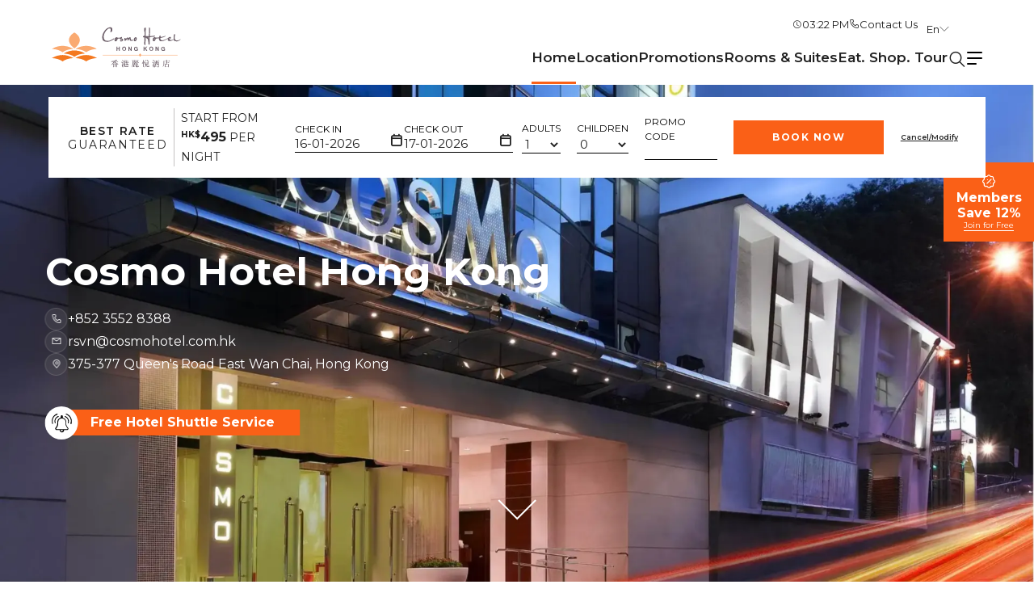

--- FILE ---
content_type: text/html; charset=UTF-8
request_url: https://www.cosmohotel.com.hk/?utm_source=shoppinginfocus&utm_medium=referral&utm_campaign=offsite-content-marketing&utm_content=blogs
body_size: 39314
content:
<!DOCTYPE html> 
<html class="no-js index lang-en" lang="en">
    <head>
        <title>Hotels in Wan Chai Hong Kong | Cosmo Hotel Hong Kong</title>
	<meta charset="utf-8">
    <meta name="viewport" content="width=device-width, initial-scale=1, shrink-to-fit=no">
    <meta http-equiv="x-ua-compatible" content="ie=edge">
	
	<meta name="og:title" content="Welcome to Cosmo Hotel Hong Kong"/>
<meta name="og:description" content="Welcome to Cosmo Hotel Hong Kong, where comfort, convenience, and style await you in the heart of one of the world’s most vibrant cities."/>
<meta name="og:image" content="https://www.cosmohotel.com.hk/images/cosmo/gallery/the-hotel-3-S360-desktop.webp"/>
<meta name="keywords" content="hotel reservations, hotels in wan chai hong kong, wan chai hotels, official site, boutique hotel, hong kong accommodation, hotels in causeway bay, wan chai, hong kong"/>
<meta name="description" content="Stay at Cosmo Hotel Hong Kong, offering comfort and easy access to the city's top attractions. Discover the best Hotels in Wan Chai Hong Kong for a satisfying stay."/>


	
<link rel="preconnect" href="https://fonts.googleapis.com">
<link rel="preconnect" href="https://fonts.gstatic.com" crossorigin>
<link href="https://fonts.googleapis.com/css2?family=Montserrat:ital,wght@0,100..900;1,100..900&display=swap" rel="stylesheet">



<link rel="stylesheet" href="https://static.dhi.smart360web.com/vendor-lib/ebeyonds/s360-base-v-11.1.css">
<link rel="stylesheet" href="https://static.dhi.smart360web.com/vendor-lib/dhi/icomoon/style.css">
<link rel="stylesheet" href="https://static.dhi.smart360web.com/vendor-lib/ebeyonds/s360-theme-editor-default-v-6.1.css">


<link rel="stylesheet" type="text/css" href="https://www.cosmohotel.com.hk/vendor-lib-local/icomoon/style.css" />

<link rel="stylesheet" href="https://www.cosmohotel.com.hk/cdn/css/animations.css" data-minify="true">


<link rel="stylesheet" href="https://www.cosmohotel.com.hk/cdn/css/mega-menus.css" data-minify="true">


<link rel="stylesheet" href="https://www.cosmohotel.com.hk/cdn/css/component.css" data-minify="true">
<link rel="stylesheet" href="https://www.cosmohotel.com.hk/cdn/css/component-media-480.css" media="(min-width: 480px)" data-minify="true">
<link rel="stylesheet" href="https://www.cosmohotel.com.hk/cdn/css/component-media-768.css" media="(min-width: 768px)" data-minify="true">
<link rel="stylesheet" href="https://www.cosmohotel.com.hk/cdn/css/component-media-1024.css" media="(min-width: 1024px)" data-minify="true">
<link rel="stylesheet" href="https://www.cosmohotel.com.hk/cdn/css/component-media-1366.css" media="(min-width: 1366px)" data-minify="true">


<link rel="stylesheet" href="https://www.cosmohotel.com.hk/cdn/css/custom-components/component.css" data-minify="true">
<link rel="stylesheet" href="https://www.cosmohotel.com.hk/cdn/css/custom-components/component-media-480.css" media="(min-width: 480px)" data-minify="true">
<link rel="stylesheet" href="https://www.cosmohotel.com.hk/cdn/css/custom-components/component-media-768.css" media="(min-width: 768px)" data-minify="true">
<link rel="stylesheet" href="https://www.cosmohotel.com.hk/cdn/css/custom-components/component-media-1024.css" media="(min-width: 1024px)" data-minify="true">
<link rel="stylesheet" href="https://www.cosmohotel.com.hk/cdn/css/custom-components/component-media-1200.css" media="(min-width: 1200px)" data-minify="true">
<link rel="stylesheet" href="https://www.cosmohotel.com.hk/cdn/css/custom-components/component-media-1366.css" media="(min-width: 1366px)" data-minify="true">
<link rel="stylesheet" href="https://www.cosmohotel.com.hk/cdn/css/custom-components/component-media-1600.css" media="(min-width: 1600px)" data-minify="true">

<link rel="stylesheet" href="https://www.cosmohotel.com.hk/cdn/css/utility.css" data-minify="true">

<link rel="stylesheet" href="https://www.cosmohotel.com.hk/cdn/css/common-margins.css" data-minify="true">
<link rel="stylesheet" href="https://www.cosmohotel.com.hk/cdn/css/common-theme.css" data-minify="true">
<link rel="stylesheet" href="https://www.cosmohotel.com.hk/loyalty/ui-res/loyalty-styles.css">
<link rel="stylesheet" href="https://www.cosmohotel.com.hk/cdn/css/theme-colors-for-elements.css" data-minify="true">
<link rel="stylesheet" href="https://static.dhi.smart360web.com/vendor-lib/aos/v2-3-1/aos-min.css" >


<link rel="stylesheet" href="https://www.cosmohotel.com.hk/cdn/css/theme.css" data-minify="true">
<link rel="stylesheet" href="https://www.cosmohotel.com.hk/cdn/css/theme-media-480.css" media="(min-width: 480px)" data-minify="true">
<link rel="stylesheet" href="https://www.cosmohotel.com.hk/cdn/css/theme-media-768.css" media="(min-width: 768px)" data-minify="true">
<link rel="stylesheet" href="https://www.cosmohotel.com.hk/cdn/css/theme-media-1024.css" media="(min-width: 1024px)" data-minify="true">
<link rel="stylesheet" href="https://www.cosmohotel.com.hk/cdn/css/theme-media-1200.css" media="(min-width: 1200px)" data-minify="true">
<link rel="stylesheet" href="https://www.cosmohotel.com.hk/cdn/css/theme-media-1366.css" media="(min-width: 1366px)" data-minify="true">
<link rel="stylesheet" href="https://www.cosmohotel.com.hk/cdn/css/theme-media-1600.css" media="(min-width: 1600px)" data-minify="true">
<link rel="stylesheet" href="https://www.cosmohotel.com.hk/cdn/css/header.css" data-minify="true">


<link rel="stylesheet" href="https://www.cosmohotel.com.hk/cdn/css/accessability-temp.css" data-minify="true">







	
	
	
	
	<script type='application/ld+json'> 
{
  "@context": "http://schema.org",
  "@graph": [
    {
      "@type": "Hotel",
      "name": "Cosmo Hotel Hong Kong",
      "id": "https://www.cosmohotel.com.hk/",
      "image": "https://www.cosmohotel.com.hk/images/cosmo/gallery/the-hotel-3-S360-desktop.webp",
      "logo": "https://www.cosmohotel.com.hk/images/icons-and-symbols/dc-cosmo-hotel-hongkong.svg",
      "url": "https://www.cosmohotel.com.hk/",
      "description": "At Cosmo Hotel Hong Kong, we embrace the unconventional. Tucked between the action of Causeway Bay and the charm of old Wanchai, we offer a bold, boutique experience for the curious and the connected. Our story is one of color, character, and creativity — where modern travellers find comfort in design-forward spaces and the city’s energy is never more than a few steps away. Whether you're here to explore, work, or simply unwind, Cosmo is your stylish launchpad to discover Hong Kong in your own way.",
      "priceRange": "USD 50 - USD 110",
      "petsAllowed": "",
      "starRating": "",
      "address": {
        "@type": "PostalAddress",
        "addressLocality": "Wan Chai",
        "addressRegion": "Hong Kong",
        "addressCountry": "HK",
        "postalCode": "999077",
        "streetAddress": "387-397 Queen's Road East, Wan Chai, Hong Kong"
      },
      "aggregateRating": {
        "@type": "AggregateRating",
        "ratingValue": "3.8",
        "reviewCount": "1828"
      },
      "contactPoint": [
        {
          "@type": "ContactPoint",
          "contactType": "reservations",
          "telephone": "+852 3552 8388",
          "email": "rsvn@cosmohotel.com.hk"
        }
      ],
      "email": "generalmanager@cosmohotel.com.hk",
      "telephone": "+852 3552 8388",
      "sameAs": [
        "https://www.facebook.com/cosmohotelhongkong",
        "https://www.instagram.com/cosmohotelhk/"
      ],
      "hasMap": "https://www.google.com/maps/place/Cosmo+Hotel+Wan+Chai+Hong+Kong/@22.2747532,114.1599732,15z/data=!3m1!4b1!4m9!3m8!1s0x3404005ab0b8510f:0x183ef84ee206a9fb!5m2!4m1!1i2!8m2!3d22.2747542!4d114.1784272!16s%2Fg%2F155qxsd7?entry=ttu&g_ep=EgoyMDI1MDUwMy4wIKXMDSoJLDEwMjExNDU1SAFQAw%3D%3D",
      "geo": {
        "@type": "GeoCoordinates",
        "latitude": "22.276063675970075",
        "longitude": "114.17808345018024"
      },
      "parentOrganization": {
        "@type": "Corporation",
        "name": "Dorsett Hospitality International",
        "id": "https://www.dorsetthospitality.com/",
        "logo": "https://www.dorsetthospitality.com/images/placeholder/logos/logo.svg",
        "image": "https://www.dorsetthospitality.com/images/home/hong-kong-istock-1206170094-S360-desktop.webp",
        "url": "https://www.dorsetthospitality.com/",
        "description": "Dorsett Hospitality International is a fast-growing hotel & hospitality company with hotels and apartments under 4 brands in Asia Pacific and Europe.",
        "address": {
          "@type": "PostalAddress",
          "addressLocality": "121 Des Voeux Road Central, Central",
          "addressRegion": "Hong Kong",
          "addressCountry": "HK",
          "postalCode": "999077",
          "streetAddress": "18/F, Far East Consortium Building"
        },
        "email": "enquiry@dorsett.com",
        "telephone": "+852 2921 9822",
        "sameAs": [
          "https://www.facebook.com/dorsetthospitalityinternational",
          "https://www.instagram.com/dorsetthospitality/",
          "https://www.youtube.com/channel/UCaRO4r3eEnJb5w2gY49B_WA",
          "https://hk.linkedin.com/company/dorsett-hospitality-international"
        ]
      }
    }
  ]
}
</script>

        <meta name="google-site-verification" content="-43UQACypQEZC2JCiFDggLafLdzRBJnBDz4qk4OQl8c" />
        <meta name="yandex-verification" content="d436922499a1fa7f" />

    <link rel="stylesheet" href="https://www.cosmohotel.com.hk/css/cseStyles.css">
<link rel="canonical" href="https://www.cosmohotel.com.hk/" />
<link rel="alternate" hreflang="en" href="https://www.cosmohotel.com.hk/" />
<link rel="alternate" hreflang="zh-hans" href="https://www.cosmohotel.com.hk/zh-hans/" />
<link rel="alternate" hreflang="zh-hant" href="https://www.cosmohotel.com.hk/zh-hant/" />
<link rel="alternate" hreflang="ko" href="https://www.cosmohotel.com.hk/ko/" />
<link rel="alternate" hreflang="ja" href="https://www.cosmohotel.com.hk/ja/" />
</head>
    <body class="page-2233 cse_body"  data-cse_name="body" data-cse_class_to_apply="cse_body">
        <noscript>
            <div class="no-script">Enable JavaScript in web browser to get full functionality</div>
        </noscript>

<header class="header header--brand"  data-items-on-768='3' data-items-on-1024='4' data-items-on-1200='5' data-items-on-1366='5' data-items-on-1600='7'  data-Timezone='Asia/Singapore'>
      <div class="header__top" >
        <div class="container"> 
            <div class="header__toggle"> 
                <span class="header__hamburger">
                    <span class="header__hamburger-icon"></span> 
                </span>
            </div>
            <div class="header__top_wrapper">
    
                <div class="header__top_left">
                    
        
                  <div class="header__search">
                      
                      <form action="/services.php" method="get" novalidate="novalidate">
                                
                          <div class="header__search-form-group">
                            <span class="icon icon-d-030-close header__search-clear"></span>
                            <input type="hidden" name="name" value="search">
                            <input type="hidden" name="action" value="index.php">
                            <input type="text" name="searchTxt" placeholder="Enter your keyword here" class="header__search-input" aria-label="Enter your keyword here">
                            
                            <button type="submit" class="header__search-submit" aria-label="Search">
                              <span class="icon icon-d-035-search" aria-hidden="true"></span>
                            </button>
                                      
                          </div>
                                                                         
                      </form>
                      
                  </div>
        
                </div>
        
                <div class="header__branding">
        
                  <a href='/'>
                      
                      <img class="h-auto" src="https://www.cosmohotel.com.hk/images/icons-and-symbols/dc-cosmo-hotel-hongkong.svg" title="Cosmo Hotel Hong Kong Official Logo" alt="Cosmo Hotel Hong Kong Official Logo"  width="180" height="64" fetchpriority="high">
                      
                  </a>
        
                </div>
        
                <div class="header__top_right">
                    
                  <div class="header__time">
                      <span class="icon icon-d-082-clock"></span>
                      <span class="time">00:00 AM</span>
                  </div>
                  
                  <div class="header__top-menu">
                        <ul class="property-header-top-menu"><li class="contact-us first last"><span class="icon icon-d-078-phone"></span><a href="https://www.cosmohotel.com.hk/contact-us/" data-url="/contact-us/">Contact Us</a></li></ul>
                  </div>
                  
                <div class="header_top-icon-wrapper">
                        
                        <a class='header__contact-link' href='/contact-us/' title='Contact Us'><span class="header__user-contact"></span></a>
                        <div class='header__user-profile dyr_enabled'>
                                
                              <span class="header__user-icon"></span>    
                                
                              <span class="header__user-action">Sign In | Join Now</span>
                              
                         </div>
                </div>
                  
                  
                  
                  <div class="header__site_language">
                      
                      <div class="header_selected-language-wrapper">
                          
                          <span class="header_selected-language"></span>
                          
                          <span class="header__lang-dropdown-arrow icon-d-006-arrow-down"></span>
                          
                      </div>
                      
                      <div class="header_language-dropdown">
                          <ul>
                              <li data-code="en">
                        <a href="/">En</a>
                    </li><li data-code="zh-hant">
                        <a href="/zh-hant/">繁</a>
                    </li><li data-code="zh-hans">
                        <a href="/zh-hans/">简</a>
                    </li><li data-code="ko">
                        <a href="/ko/">한국어</a>
                    </li><li data-code="ja">
                        <a href="/ja/">日本語</a>
                    </li>
                          </ul>
                      </div>
                      
                     
                  </div>
                </div>
            
            </div>
            
        </div>


      </div>

      <div class="header__bottom">

        <div class="container">
            
            <div class="header__bottom_wrapper">

             <nav class="header__nav">
                 
                <ul class="header__nav-items"><li class="home first active"><a href="https://www.cosmohotel.com.hk/">Home</a></li><li class="location"><a href="https://www.cosmohotel.com.hk/location/">Location</a></li><li class="promotions"><a href="https://www.cosmohotel.com.hk/wanchai-hong-kong-hotel-deals/">Promotions</a></li><li class="rooms-suites"><a href="https://www.cosmohotel.com.hk/wanchai-hotels/">Rooms & Suites</a></li><li class="eat-shop-tour"><a href="https://www.cosmohotel.com.hk/things-to-do-in-causeway-bay/">Eat. Shop. Tour</a></li><li class="experience-cosmo"><a href="https://www.cosmohotel.com.hk/experience-cosmo/">Experience Cosmo</a></li><li class="facilities"><a href="https://www.cosmohotel.com.hk/facilities-and-amenities/">Facilities</a></li><li class="why-book-with-us"><a href="https://www.cosmohotel.com.hk/why-book-with-us/">Why Book with Us</a></li><li class="sustainability"><a href="https://www.cosmohotel.com.hk/sustainability/">Sustainability</a></li><li class="photos"><a href="https://www.cosmohotel.com.hk/gallery/">Photos</a></li><li class="awards"><a href="https://www.cosmohotel.com.hk/awards-accolades.html">Awards</a></li><li class="what-s-on last"><a href="https://www.cosmohotel.com.hk/news-events/">What's On</a></li></ul>
            
          </nav>
          
             <div class="header__more-menu-wrapper">
                 <div class="header__nav--more-menu"></div>
                  
                  <div class="social-media-links">
            
                    <p class="header__social-menu-intro">Share Your Experience</p>            
                                
                    <div class="link-wrapper">
                         
                         <div class="link-wrapper">

                             <a class="icon icon-d-062-facebook social-link" href="https://www.facebook.com/cosmohotelhongkong" title="Facebook"  target="_blank"></a><a class="icon icon-d-066-instagram social-link" href="https://www.instagram.com/cosmohotelhk/" title="Instagram"  target="_blank"></a>
                             
                         </div>
                         
                    </div>
                                
                </div>
             </div>

            </div>
            
        </div>
        
        <div class="header__extra-items">
          <div class="container">
            <div class="header__top-menu-items-on-mobile">
                    
            </div>
          </div>
        </div>
        
      </div>
      
      
      
      
      
      

    </header>
<div class="dhi-booking-mask dhi-booking-mask--property optimized-on-tab" data-disable-booking=''>
    <form action="https://www.book-secure.com/index.php" target="_blank">
    
        <div class="dhi-booking-mask__outer-wrapper">
        
        <div class="dhi-booking-mask__mask-group mask-group--bast-rate">
            
            <a class="best-rate" href='/best-rate-guarantee/'>
                <span class="highlight-text">Best Rate</span>
                <span class="normal-text">Guaranteed</span>
            </a>
            
            <div class="starting-price"><p>Start From</p>
<p><strong><sup>HK$</sup><span class="number">495</span> </strong>PER NIGHT</p></div>
            
        </div>
        
        <div class="dhi-booking-mask__mask-group mask-group--checkin">
            
            <label for="bm-checkin">Check In</label>
            <input type="text" class="dhi-booking-mask__checkin" id="bm-checkin" readonly name="arrival" >
            
        </div>
        
        <div class="dhi-booking-mask__mask-group mask-group--checkout">
            
            <label for="bm-checkout">Check Out</label>
            <input type="text" class="dhi-booking-mask__checkout" readonly id="bm-checkout" name="departure" >
            
        </div>
        
        <div class="dhi-booking-mask__mask-group mask-group--adults">
            
            <label for="bm-adults">Adults</label>
            <select id="bm-adults" name="adults1">
                <option selected value="1">1</option>
                <option value="2">2</option>
                <option value="3">3</option>
                <option value="4">4</option>
                <option value="5">5</option>
                <option value="6">6</option>
            </select>
            
        </div>
        <div class="dhi-booking-mask__mask-group mask-group--childrens">
            
            <label for="bm-childrens">Children</label>
            <select id="bm-childrens" name="children1">
                <option selected value="0">0</option>
                <option value="1">1</option>
                <option value="2">2</option>
                <option value="3">3</option>
            </select>
            
        </div>
        
        
        <div class="dhi-booking-mask__mask-group mask-group--promo">
            
            <label for="bm-promo">Promo Code</label>
            
            <input type = "text" id="bm-promo" name="code" >
            
        </div>
        
        <div class="dhi-booking-mask__mask-group mask-group--book-now">
            
            <button class="btn btn-primary" type="submit">Book Now</button>
            
        </div>
        
        <div class="dhi-booking-mask__mask-group mask-group--cancel">
            
            <a class="cancel-modify" target="_blank" href='https://www.book-secure.com/index.php?s=cancel&property=cnhon27157&locale=en_GB'>Cancel/Modify</a>
            
        </div>
        
        
    </div>
    
    <input type="hidden" name="property" value='cnhon27157' >
    <input type="hidden" name="locale" value='' >
    <input type="hidden" name="currency">
    <input type="hidden" name="s" value="results" >
    
    </form>
    
    <span class="icon icon-d-030-close close-btn"></span>
    

    
</div>

<button class="btn btn-primary booking-mask-toggle">Book Now</button>
<div id="shuttle-bus-notice">
                <div class="notice-wrapper">
                    <div class="title-wrapper open-notice">
                        <p><span class="notice-title">Free Hotel Shuttle Service</span></p>
                    </div>
                    <div class="more-content-wrapper">
                        <div class="more-content">
                            <p>Enjoy complimentary shuttle bus service to Wan Chai, Causeway Bay and Central daily. A special route to the Hong Kong Convention Centre will be available from 12 &ndash; 15 Jan. Click <a href="https://www.wanchai.dorsetthotels.com/pdf/bus-schedule.pdf" target="_blank" rel="noopener">here</a> to see the bus schedule.</p>
                        </div>
                    </div>
                    <span class="close-notice icon-d-030-close"></span>
                    <div class="notice-main-icon open-notice">
                        <img class="" src="https://www.cosmohotel.com.hk/images/icons/bell.svg" title="Shuttle Bus Notice Icon" alt="Shuttle Bus Notice Icon" >
                    </div>
                </div>
            </div>


<div class="main-container">
				<main class="main-block" role="main" id="uid_mainblock-blank__1557729134590">
				<div class='data-scroll-container r2g-main-visual-simple with-contacts gradient-overlay row strip-row r2g-rotator full-height' data-cse_blockid="block-65c99fed0b21b___1707712493"  data-slides-per-view='1' data-centered-slides='false' data-loop='false' data-autoplay='false' data-autoplay-delay='5000' data-pagination='false' data-pagination-dynamic='false' data-navigation='false' data-parallax='false' data-lazy='false' data-auto-height='false' data-zoom='false' data-rewind='false' data-keyboard-control='false' data-pagination-progress='false' data-pagination-fraction='false' data-free-mode='false' data-effect='fade' data-speed='' data-config-append data-config-overwrite>
    <div>
        <div class="outer-wrapper">
            <div class="xList swiper rotatorElement">
                <ul class="xList-items list-style-none swiper-wrapper swiper-wrapper">
                    <li class="xList-item swiper-slide"><div class='r2g-banner-slide' data-cse_blockid='block-65d5d268382b3___1558933145' data-video='' data-video-poster=''>
                <div class="image-wrapper"><picture>
<source media="(min-width: 1024px)" type="image/png" srcset="https://www.cosmohotel.com.hk/images/cosmo/home/rotational-S360-desktop.webp"  >
<source media="(min-width: 768px)" type="image/png" srcset="https://www.cosmohotel.com.hk/images/cosmo/home/rotational-S360-tab.webp"  >
<source media="(min-width: 480px)" type="image/png" srcset="https://www.cosmohotel.com.hk/images/cosmo/home/rotational-S360-mobile.webp"  >

<img class="ignore-autoheight" src="https://www.cosmohotel.com.hk/images/cosmo/home/rotational-S360-mobile.webp" title="Entrance of the Cosmo Hotel Hong Kong" alt="Entrance of the Cosmo Hotel Hong Kong"  width="1920" height="1080" fetchpriority="high">
 </picture></div><div class="slogan-wrapper"><h2 class="slogan slogan-large"></h2></div></div></li>
<li class="xList-item swiper-slide"><div class='r2g-banner-slide' data-cse_blockid='block-65d5d268382b3___1558933145' data-video='' data-video-poster=''>
                <div class="image-wrapper"><picture>
<source media="(min-width: 1024px)" type="image/png" srcset="https://www.cosmohotel.com.hk/images/cosmo/home/cs-executive-yellow-room---copy-copy-S360-desktop.webp"  >
<source media="(min-width: 768px)" type="image/png" srcset="https://www.cosmohotel.com.hk/images/cosmo/home/cs-executive-yellow-room---copy-copy-S360-tab.webp"  >
<source media="(min-width: 480px)" type="image/png" srcset="https://www.cosmohotel.com.hk/images/cosmo/home/cs-executive-yellow-room---copy-copy-S360-mobile.webp"  >

<img class="ignore-autoheight" src="https://www.cosmohotel.com.hk/images/cosmo/home/cs-executive-yellow-room---copy-copy-S360-desktop.webp" title="Dorsett Wanchai rewards programme in collaboration with Asia Miles" alt="Dorsett Wanchai rewards programme in collaboration with Asia Miles"  width="1920" height="1080" fetchpriority="low">
 </picture>
</div><div class="slogan-wrapper"><h2 class="slogan slogan-large"></h2></div></div></li>
                </ul>
            </div>
            <div class="arrows-wrapper">
                <div class="swiper-button-next"></div>
                <div class="swiper-button-prev"></div>
            </div>
            <div class="swiper-pagination"></div>
        </div>
        <div class="hero-banner-overlay">
            <p class="slogan slogan-large">Cosmo Hotel Hong Kong</p>
            <div class="slogan-contact">
                <ul class="slogan-icons list-style-none">
                    <li><div class="slogan-icon-wrapper"><span class="icon-d-078-phone"></span></div><div><a class="" href="tel:+85235528388" title="+852 3552 8388" >+852 3552 8388</a></div></li>
                    
                        
                    
                    <li><div class="slogan-icon-wrapper"><span class="icon-d-079-email"></span></div><div><a class="" href="mailto:rsvn@cosmohotel.com.hk" title="rsvn@cosmohotel.com.hk" >rsvn@cosmohotel.com.hk</a></div></li>
                    <li><div class="slogan-icon-wrapper"><span class="icon-d-081-location"></span></div><div><a class="" href="https://maps.app.goo.gl/vACCjUr3JZKNXVMj9" title="375-377 Queen's Road East Wan Chai, Hong Kong" >375-377 Queen's Road East Wan Chai, Hong Kong</a></div></li>
                </ul>
            </div>
            
        </div>
        <span class="scroll-down">
            <span class='icon icon-d-006-arrow-down'></span>
        </span>
    </div>
</div>
				<div class='data-scroll-section flex-grid-three-col-option-1 strip-row r2g-flex-grid-main-strip expand-animated-section one-col-xlist-480 one-col-xlist-768 one-col-xlist-1024 three-col-xlist-1200 three-col-xlist-1366 with-gap home-intro' data-cse_blockid='block-65c4991b477ca___1707383067' data-cse_class_to_apply=".r2gflexgridmainstrip-cse@@_GAP_@@" data-cse_name="Flex Grid Strip" data-scroll-section>
      <div class='container' data-cse_class_to_apply=".r2gflexgridmainstrip-cse@@_GAP_@@ .container" data-cse_name="Container">

          <div class="xList xlist-strip flex-xlist r2g-list" data-cse_class_to_apply=".r2gflexgridmainstrip-cse@@_GAP_@@ .xlist-strip" data-cse_name="xList Wrapper">
              
              <ul class="xList-items list-style-none strip-xlist" data-cse_class_to_apply=".r2gflexgridmainstrip-cse@@_GAP_@@ .xlist-strip > ul|.r2gflexgridmainstrip-cse@@_GAP_@@ .xlist-strip > ul > .xList-item" data-cse_name="Flex xList Items Wrapper | All xList Items">
                  <li class="xList-item item-right item-3" data-cat='Item Left' data-cse_class_to_apply=".r2g-flex-xlist-main-strip@@_GAP_@@ .strip-xlist > .item-3" data-cse_name="Item 3">
                      <div class='xbox xbox-image r2g-xbox-image-only-sub r2g-sub-component intro-image-with-title'  data-popup-image='' data-large-image='' data-caption='' data-group='' data-cse_blockid='block-65fd1adsdsd458c80___1599816349' data-cse_class_to_apply='.r2g-xbox-image-only-sub' data-cse_name='xBox Image Only Sub' data-parallax-scroll="3">
     <div class="intro-content">
         <h1>COSMO HOTEL HONG KONG</h1>
     </div>
	<div class="image-wrapper" data-cse_class_to_apply=' .image-wrapper' data-cse_name='Image Wrapper'>
		<span style="display:none;" data-cse_class_to_apply=' .image-wrapper img' data-cse_name='xBox Image'></span>
		<picture>
<source media="(min-width: 1024px)" type="image/png" srcset="https://www.cosmohotel.com.hk/images/cosmo/home/breeze-patio-S360-desktop.webp"  >
<source media="(min-width: 768px)" type="image/png" srcset="https://www.cosmohotel.com.hk/images/cosmo/home/breeze-patio-S360-tab.webp"  >
<source media="(min-width: 480px)" type="image/png" srcset="https://www.cosmohotel.com.hk/images/cosmo/home/breeze-patio-S360-mobile.webp"  >

<img class="" src="https://www.cosmohotel.com.hk/images/cosmo/home/breeze-patio-S360-mobile.webp" title="King-size bed in the Premier Course View Room at Dorsett Wanchai" alt="King-size bed in the Premier Course View Room at Dorsett Wanchai"  width="372" height="381">
 </picture>

	</div>
</div>
                  </li>
                    <li class="xList-item item-center item-2" data-cat='Item Center'  data-cse_class_to_apply=".r2g-flex-xlist-main-strip@@_GAP_@@ .strip-xlist > .item-2" data-cse_name="Item 2">
                      <div class='r2g-content-sub sub-component list-style-sm-inside' data-cse_blockid='block-65fd1ad458sdsdsbc9___1599816341' data-cse_class_to_apply='.r2g-content-sub' data-cse_name='Content Sub'>
			<div class="content-wrapper text-align-center text-align-sm-cente text-align-md-center text-align-lg-center text-align-xl-left" data-cse_class_to_apply='.r2g-content-sub .content-wrapper' data-cse_name='Content Wrapper'>
				<p><strong>MANAGED BY DORSETT HOSPITALITY INTERNATIONAL &nbsp;</strong><br /><br />Being one of the award winners of TripAdvisor&rsquo;s Travellers&rsquo; Choice 2022, Cosmo Hotel is one of the finest exquisite boutique hotels in Wanchai Hong Kong. Located at the heart of Hong Kong Island, the hotel is a mere 8-minute walk from Causeway Bay MTR station with Times Square mega shopping mall and numerous shopping and dining hotspots nearby while the Hong Kong Convention and Exhibition Centre is within minutes of taxi drive from the hotel.</p>

			</div>
		</div>
                  </li>
                    <li class="xList-item item-left item-1 display-none display-xl-flex" data-cat='Item Right' data-cse_class_to_apply=".r2g-flex-xlist-main-strip@@_GAP_@@ .strip-xlist > .item-1" data-cse_name="Item 1">
                      <div class='xbox xbox-image r2g-xbox-image-only-sub r2g-sub-component'  data-popup-image='' data-large-image='' data-caption='' data-group='' data-cse_blockid='block-65fd1adsdsd458b04___1558933145' data-cse_class_to_apply='.r2g-xbox-image-only-sub' data-cse_name='xBox Image Only Sub'  data-parallax-scroll="1.2">
	<div class="image-wrapper" data-cse_class_to_apply=' .image-wrapper' data-cse_name='Image Wrapper'>
		<span style="display:none;" data-cse_class_to_apply=' .image-wrapper img' data-cse_name='xBox Image'></span>
		<picture>
<source media="(min-width: 1024px)" type="image/webp" srcset="https://www.cosmohotel.com.hk/images/cosmo/home/superior-green-room-S360-desktop.webp"  >
<source media="(min-width: 768px)" type="image/webp" srcset="https://www.cosmohotel.com.hk/images/cosmo/home/superior-green-room-S360-tab.webp"  >
<source media="(min-width: 480px)" type="image/webp" srcset="https://www.cosmohotel.com.hk/images/cosmo/home/superior-green-room-S360-mobile.webp"  >

<img class="" src="https://www.cosmohotel.com.hk/images/cosmo/home/superior-green-room-S360-mobile.webp" title="Exterior night view of Dorsett Wanchai Hong Kong Hotel" alt="Exterior night view of Dorsett Wanchai Hong Kong Hotel"  width="450" height="493">
 </picture>
	</div>
</div>
                  </li>
              </ul>
          </div>

      </div>
  </div>


<div class='strip-row r2g-css-flex-grid-main-strip icon-flex-main-strip home-why-book-with-us text-align-center flex-justify-center one-col-css-xlist-480 two-col-css-xlist-768 two-col-css-xlist-1024 four-col-css-xlist-1200 four-col-css-xlist-1366 with-gap justify-content-center-480' data-cse_blockid='block-664c7bf1c50aa___1716288497' data-cse_class_to_apply=".r2gflexgridmainstrip-cse@@_GAP_@@" data-cse_name="Flex Grid Strip">
      <div class='container' data-cse_class_to_apply=".r2gflexgridmainstrip-cse@@_GAP_@@ .container" data-cse_name="Container" data-aos="fade-up">
          <div class="intro-content" data-cse_class_to_apply=".r2gflexgridmainstrip-cse@@_GAP_@@ > .container > .intro-content" data-cse_name="Intro Wrapper">
                  <h2>Why Stay with Us</h2>
          </div>
          <div class="xList xlist-strip flex-xlist r2g-list" data-cse_class_to_apply=".r2gflexgridmainstrip-cse@@_GAP_@@ .xlist-strip" data-cse_name="xList Wrapper">
              
              <ul class="xList-items list-style-none strip-xlist" data-cse_class_to_apply=".r2gflexgridmainstrip-cse@@_GAP_@@ .xlist-strip > ul|.r2gflexgridmainstrip-cse@@_GAP_@@ .xlist-strip > ul > .xList-item" data-cse_name="Flex xList Items Wrapper | All xList Items">
              <li class="xList-item item-1" data-cat='Item 1' data-cse_class_to_apply=".r2g-flex-xlist-main-strip@@_GAP_@@ .strip-xlist > .item-1" data-cse_name="Item 1">
                      <div class='r2g-icon-sub-component' data-cse_blockid='block-664c78619afee___1716287585'>
			<div class="icon-wrapper">
			        <span class='icon'>
			            
                    <svg width="81" height="80" viewBox="0 0 81 80" fill="none" xmlns="http://www.w3.org/2000/svg" data-path-animate>
                        <path d="M8.70117 59.2998H26.0012" stroke="#FF7533" stroke-width="3.5" stroke-miterlimit="10" stroke-linecap="round"/>
                        <path d="M21.9004 58.2C21.9004 53.6 13.9004 51.4 13.9004 30" stroke="#FF7533" stroke-width="3.5" stroke-miterlimit="10" stroke-linecap="round"/>
                        <path d="M18.2012 51.0003L7.40122 45.8003C4.90122 44.5003 3.60122 41.7003 4.40122 39.0003V38.9003C5.80122 34.6003 11.7012 36.0003 13.8012 38.5003" stroke="#FF7533" stroke-width="3.5" stroke-miterlimit="10" stroke-linecap="round"/>
                        <path d="M14.7012 30H52.0012V31.7C52.0012 34.5 51.7012 37.2 51.1012 40L50.8012 41.5" stroke="#FF7533" stroke-width="3.5" stroke-miterlimit="10" stroke-linecap="round"/>
                        <path d="M38 67.3996C38 67.3996 17.4 74.4996 37.4 52.0996" stroke="#FF7533" stroke-width="3.5" stroke-miterlimit="10" stroke-linecap="round"/>
                        <path d="M46.0006 66.9C46.0006 66.9 37.3006 72.4 36.6006 61.6C35.8006 50.8 37.4006 51.1 46.0006 49" stroke="#FF7533" stroke-width="3.5" stroke-miterlimit="10" stroke-linecap="round"/>
                        <path d="M56.2001 67.5001C56.2001 67.5001 46.1001 73.1001 43.9001 61.5001C41.6001 50.0001 49.8001 45.0001 54.8001 45.2001C59.8001 45.4001 68.8001 45.8001 63.2001 53.6001" stroke="#FF7533" stroke-width="3.5" stroke-miterlimit="10" stroke-linecap="round"/>
                        <path d="M64.7014 67.6996C64.1014 68.0996 63.0014 68.5996 60.8014 68.3996C56.9014 68.0996 55.7014 67.0996 56.8014 64.1996C57.9014 61.2996 65.3014 50.5996 65.3014 50.5996C65.3014 50.5996 75.1014 54.7996 69.9014 59.4996" stroke="#FF7533" stroke-width="3.5" stroke-miterlimit="10" stroke-linecap="round"/>
                        <path d="M65.5 66.6002C65.5 66.6002 66.9 61.1002 71.3 58.2002C71.3 58.2002 81.9 68.9002 71.8 68.5002C69.9 68.4002 66.9 67.6002 65.8 67.4002" stroke="#FF7533" stroke-width="3.5" stroke-miterlimit="10" stroke-linecap="round"/>
                        <path d="M21.3008 23.1002L22.9008 20.5002C23.5008 19.6002 23.4008 18.5002 22.8008 17.6002L22.0008 16.6002C21.3008 15.7002 21.3008 14.5002 22.0008 13.6002L23.7008 11.2002" stroke="#FF7533" stroke-width="3.5" stroke-miterlimit="10" stroke-linecap="round"/>
                        <path d="M31.2999 24.3L34.1999 19.4C34.7999 18.4 34.6999 17.1 33.7999 16.4L29.5999 12C28.6999 11.1 28.5999 9.7 29.3999 8.7L31.7999 5.5" stroke="#FF7533" stroke-width="3.5" stroke-miterlimit="10" stroke-linecap="round"/>
                        <path d="M44.1 10.2002L41.8 13.1002C40.9 14.1002 41.1 15.7002 42.1 16.5002C43.1 17.4002 43.2 18.9002 42.4 19.9002L40 23.0002" stroke="#FF7533" stroke-width="3.5" stroke-miterlimit="10" stroke-linecap="round"/>
                    </svg>


			            
			        </span>
			</div>
			<div class="icon-title-wrapper">
			    <h4>Free<br />Breakfast</h4>
                <div class = "heading-sm padding-enabled"><p>Enjoy free grab-and-go breakfast for <a href="https://www.cosmohotel.com.hk/wanchai-hong-kong-hotel-deals/">selected packages</a></p></div>
			</div>
		</div>
                  </li>
<li class="xList-item item-2" data-cat='Item 3' data-cse_class_to_apply=".r2g-flex-xlist-main-strip@@_GAP_@@ .strip-xlist > .item-2" data-cse_name="Item 2">
                      <div class='r2g-icon-sub-component' data-cse_blockid='block-664c7869215e6___1716287593'>
			<div class="icon-wrapper">
			        <span class='icon'>
			            <svg width="80" height="80" viewBox="0 0 80 80" fill="none" xmlns="http://www.w3.org/2000/svg" data-path-animate>
                            <path d="M5.40039 53.7002V68.1002H13.0004C13.0004 63.2002 25.3004 61.3002 40.5004 61.3002C55.7004 61.3002 68.0004 63.1002 68.0004 68.1002H75.6004V53.7002H5.40039Z" stroke="#FF7533" stroke-width="3.5" stroke-miterlimit="10" stroke-linecap="round"/>
                            <path d="M6.80078 52.5008V49.0008C6.80078 49.0008 8.10078 43.8008 40.4008 43.8008C72.7008 43.8008 73.7008 48.8008 73.7008 48.8008V52.5008" stroke="#FF7533" stroke-width="3.5" stroke-miterlimit="10" stroke-linecap="round"/>
                            <path d="M7.20117 48.5004L14.1012 36.6004V14.4004" stroke="#FF7533" stroke-width="3.5" stroke-miterlimit="10" stroke-linecap="round"/>
                            <path d="M73.6012 48.5004L66.7012 36.6004V14.4004" stroke="#FF7533" stroke-width="3.5" stroke-miterlimit="10" stroke-linecap="round"/>
                            <path d="M15.0996 36.6006H66.0996" stroke="#FF7533" stroke-width="3.5" stroke-miterlimit="10" stroke-linecap="round"/>
                            <path d="M14.7012 21.7004C18.9012 21.7004 22.9012 20.1004 25.8012 17.2004L26.6012 16.4004C29.6012 13.5004 33.6012 11.9004 37.7012 11.9004H42.0012C45.8012 11.9004 49.5012 13.3004 52.4012 15.8004L54.8012 17.9004C57.7012 20.4004 61.4012 21.8004 65.2012 21.8004H66.6012" stroke="#FF7533" stroke-width="3.5" stroke-miterlimit="10" stroke-linecap="round"/>
                            <path d="M18.9004 36.6004V33.1004C18.9004 33.1004 19.3004 27.9004 29.7004 27.9004C40.1004 27.9004 40.4004 32.9004 40.4004 32.9004V36.6004" stroke="#FF7533" stroke-width="3.5" stroke-miterlimit="10" stroke-linecap="round"/>
                            <path d="M40.3008 36.6004V33.1004C40.3008 33.1004 40.7008 27.9004 51.1008 27.9004C61.5008 27.9004 61.8008 32.9004 61.8008 32.9004V36.6004" stroke="#FF7533" stroke-width="3.5" stroke-miterlimit="10" stroke-linecap="round"/>
                        </svg>
          
			        </span>
			</div>
			<div class="icon-title-wrapper">
			    <h4>26-Hour<br />Full Stay</h4>
			    <div class = "heading-sm padding-enabled">Flexible check-in time and a full 26-hour stay</div>
			</div>
		</div>
                  </li>
<li class="xList-item item-3" data-cat='Item 5' data-cse_class_to_apply=".r2g-flex-xlist-main-strip@@_GAP_@@ .strip-xlist > .item-3" data-cse_name="Item 3">
                      <div class='r2g-icon-sub-component' data-cse_blockid='block-6731d20b4d6f5___1731318283'>
			<div class="icon-wrapper">
			        <span class='icon'>
			            <svg width="81" height="80" viewBox="0 0 81 80" fill="none" xmlns="http://www.w3.org/2000/svg" data-path-animate>
                            <path d="M20.0996 55.7998H24.5996" stroke="#FF7533" stroke-width="3.5" stroke-miterlimit="10" stroke-linecap="round"/>
                            <path d="M32.5 55.7998H37" stroke="#FF7533" stroke-width="3.5" stroke-miterlimit="10" stroke-linecap="round"/>
                            <path d="M45 55.7998H49.5" stroke="#FF7533" stroke-width="3.5" stroke-miterlimit="10" stroke-linecap="round"/>
                            <path d="M57.4004 55.7998H61.9004" stroke="#FF7533" stroke-width="3.5" stroke-miterlimit="10" stroke-linecap="round"/>
                            <path d="M10.1004 44.4004H71.1004C73.7004 44.4004 75.8004 46.5004 75.8004 49.1004V62.3004C75.8004 64.9004 73.7004 67.0004 71.1004 67.0004H10.1004C7.50039 67.0004 5.40039 64.9004 5.40039 62.3004V49.1004C5.40039 46.5004 7.50039 44.4004 10.1004 44.4004Z" stroke="#FF7533" stroke-width="3.5" stroke-miterlimit="10" stroke-linecap="round"/>
                            <path d="M22.2004 44.4004L11.4004 12.9004" stroke="#FF7533" stroke-width="3.5" stroke-miterlimit="10" stroke-linecap="round"/>
                            <path d="M58.5996 44.4004L69.3996 12.9004" stroke="#FF7533" stroke-width="3.5" stroke-miterlimit="10" stroke-linecap="round"/>
                            <path d="M35.1992 31.9996C35.1992 31.9996 36.7992 29.5996 40.4992 29.5996C44.1992 29.5996 45.8992 31.9996 45.8992 31.9996" stroke="#FF7533" stroke-width="3.5" stroke-miterlimit="10" stroke-linecap="round"/>
                            <path d="M28.9004 26.0004C28.9004 26.0004 32.9004 20.9004 40.4004 20.9004C47.9004 20.9004 51.7004 25.7004 51.7004 25.7004" stroke="#FF7533" stroke-width="3.5" stroke-miterlimit="10" stroke-linecap="round"/>
                            <path d="M23.5996 20.4C23.5996 20.4 29.3996 13.5 40.4996 13.5C51.5996 13.5 57.3996 20.4 57.3996 20.4" stroke="#FF7533" stroke-width="3.5" stroke-miterlimit="10" stroke-linecap="round"/>
                        </svg>
			        </span>
			</div>
			<div class="icon-title-wrapper">
			    <h4>Premium<br />Wi-Fi</h4>
			    <div class="heading-sm padding-enabled">
			        200 Mbps high-speed Wi-Fi supporting up to 4 devices
			    </div>
			</div>
		</div>
                  </li>
<li class="xList-item item-4" data-cat='Item 4' data-cse_class_to_apply=".r2g-flex-xlist-main-strip@@_GAP_@@ .strip-xlist > .item-4" data-cse_name="Item 4">
                      <div class='r2g-icon-sub-component' data-cse_blockid='block-664c78711e53f___1716287601'>
			<div class="icon-wrapper">
			      <span class='icon'>
			            <svg width="81" height="80" viewBox="0 0 81 80" fill="none" xmlns="http://www.w3.org/2000/svg" data-path-animate>
                            <path d="M63 72.3998L58.4 73.7998C53.2 75.3998 47.7 75.2998 42.5 73.6998L38.5 72.3998C37.6 72.0998 37 71.2998 37 70.2998V36.4998C37 35.0998 37.4 33.6998 38 32.4998L45 19.9998C45.9 18.2998 47.7 17.2998 49.6 17.2998H51.4C53.2 17.2998 55 18.2998 55.9 19.8998L63.4 32.3998C64.2 33.6998 64.6 35.0998 64.6 36.5998V70.2998C64.5 71.2998 63.9 72.0998 63 72.3998Z" stroke="#FF7533" stroke-width="3.5" stroke-miterlimit="10"/>
                            <path d="M36.801 54.4005L31.001 63.5005C30.501 64.2005 29.701 64.5005 28.901 64.3005L24.801 63.2005C20.201 61.9005 16.001 59.2005 12.901 55.5005L10.501 52.7005C10.001 52.1005 9.90099 51.2005 10.401 50.4005L23.301 30.1005L26.501 25.0005C27.201 23.9005 28.101 23.1005 29.201 22.5005L40.301 16.5005C41.801 15.7005 43.601 15.8005 45.001 16.7005L45.701 17.1005L46.401 17.5005" stroke="#FF7533" stroke-width="3.5" stroke-miterlimit="10"/>
                            <path d="M45.0004 47.9998C46.7125 47.9998 48.1004 46.6119 48.1004 44.8998C48.1004 43.1877 46.7125 41.7998 45.0004 41.7998C43.2883 41.7998 41.9004 43.1877 41.9004 44.8998C41.9004 46.6119 43.2883 47.9998 45.0004 47.9998Z" stroke="#FF7533" stroke-width="3.5" stroke-miterlimit="10"/>
                            <path d="M44.5 59.6L56.9 43" stroke="#FF7533" stroke-width="3.5" stroke-miterlimit="10" stroke-linecap="round"/>
                            <path d="M56.4012 61.6002C57.8923 61.6002 59.1012 60.3914 59.1012 58.9002C59.1012 57.409 57.8923 56.2002 56.4012 56.2002C54.91 56.2002 53.7012 57.409 53.7012 58.9002C53.7012 60.3914 54.91 61.6002 56.4012 61.6002Z" stroke="#FF7533" stroke-width="3.5" stroke-miterlimit="10" stroke-linecap="round"/>
                            <path d="M18.8008 47.2002L22.6008 50.3002" stroke="#FF7533" stroke-width="3.5" stroke-miterlimit="10" stroke-linecap="round"/>
                            <path d="M26.2012 52.7998L30.3012 55.3998" stroke="#FF7533" stroke-width="3.5" stroke-miterlimit="10" stroke-linecap="round"/>
                            <path d="M39.5 16.5C39.5 16.5 40.8 6.5 50.7 6.5C56.2 6.5 58.9 10 60.3 13.2C61.6 16.3 61.7 20.2 60.1 23.3C58.5 26.4 55.2 29.6 48 29.2" stroke="#FF7533" stroke-width="3.5" stroke-miterlimit="10" stroke-linecap="round"/>
                            <path d="M53.1004 33.5C52.7004 33.6 52.3004 33.7 51.8004 33.7C49.1004 33.7 46.9004 31.6 46.9004 28.9C46.9004 26.2 49.1004 24 51.8004 24C52.3004 24 52.8004 24.1 53.3004 24.2" stroke="#FF7533" stroke-width="3.5" stroke-miterlimit="10" stroke-linecap="round"/>
                        </svg>
			        </span>
			</div>
			<div class="icon-title-wrapper">
			    <h4>Best Rate Guarantee</h4>
			    <div class="heading-sm padding-enabled">
			        <a href="https://www.cosmohotel.com.hk/best-rate-guarantee/">If a lower rate is found anywhere online, we will match it and give you a further 20% discount</a>
			    </div>
			</div>
		</div>
                  </li>
<li class="xList-item item-5" data-cat='Item 2' data-cse_class_to_apply=".r2g-flex-xlist-main-strip@@_GAP_@@ .strip-xlist > .item-5" data-cse_name="Item 5">
                      <div class='r2g-icon-sub-component' data-cse_blockid='block-679ce8728ccd0___1738336370'>
			<div class="icon-wrapper">
			        <span class='icon'>

                        <svg width="80" height="80" viewBox="0 0 80 80" fill="none" xmlns="http://www.w3.org/2000/svg"  data-path-animate>
                        <path d="M64.2364 43.8462V18.3394C64.2364 17.7871 63.7887 17.3394 63.2364 17.3394H17.6068C17.0545 17.3394 16.6068 17.7871 16.6068 18.3394V64.2725C16.6068 64.8248 17.0545 65.2725 17.6068 65.2725H45.6818M45.6818 57.3203L52.3691 64.0076C52.7617 64.4002 53.399 64.3978 53.7886 64.0023L67.6601 49.9206" stroke="#FF7533" stroke-width="3.5" stroke-linecap="round"/>
                        <path d="M28.0108 11.3757V17.4502M52.9711 11.3757V17.4502M17.2977 32.5808H63.905" stroke="#FF7533" stroke-width="3.5" stroke-linecap="round"/>
                        <path d="M26.0228 38.9863L36.7359 49.6997" stroke="#FF7533" stroke-width="3.5" stroke-linecap="round"/>
                        <path d="M36.736 38.9863L26.0228 49.6997" stroke="#FF7533" stroke-width="3.5" stroke-linecap="round"/>
                        </svg>
			            
			        </span>
			</div>
			<div class="icon-title-wrapper">
			    <h4>Flexible<br />Cancellation</h4>
                <div class = "heading-sm padding-enabled"><p>Book worry-free with free cancellation up to 24 hours before arrival. T&amp;Cs apply</p></div>
			</div>
		</div>
                  </li>

              </ul>
          </div>
          <div class="bottom-content content-wrapper" data-cse_class_to_apply=".r2gflexgridmainstrip-cse@@_GAP_@@ .bottom-content" data-cse_name="Bottom Content Wrapper">
                <a class="btn-tertiary" href="https://www.cosmohotel.com.hk/why-book-with-us/" title="VIEW MORE" >VIEW MORE</a>
          </div>
      </div>
  </div>
<div class='row strip-row r2g-rotator duplicate-low-slides rotator-main-option-3 r2g-rotator-main-strip-sw arrows-top-right arrows-bottom-with-pagination  text-align-center arrows-align-to-image' data-cse_blockid="block-665edbab7a9e6___1717492651"  data-slides-per-view='1' data-centered-slides='false' data-initial-slide='0' data-slides-per-view-480='1' data-slides-per-view-768='2' data-slides-per-view-1024='2' data-slides-per-view-1200='3' data-slides-per-view-1366='3' data-slides-per-view-1600='3' data-space-between='30' data-space-between-480='30' data-space-between-768='80' data-space-between-1024='50' data-space-between-1200='60' data-space-between-1366='80' data-space-between-1600='100' data-loop='true' data-autoplay='false' data-autoplay-delay='5000' data-pagination='true' data-pagination-dynamic='false' data-navigation='true' data-parallax='false' data-lazy='true' data-auto-height='true' data-zoom='false' data-rewind='false' data-keyboard-control='false' data-pagination-progress='false' data-pagination-fraction='true' data-free-mode='false' data-grid-rows='1' data-effect='' data-config-append data-config-overwrite>
    
        <div class='container'>
            
            <div class="intro-content">
                <div class="content">
                    <h2>Promotions</h2>
                </div>
            </div>
            
            <div class="xList swiper rotatorElement">
                <ul class="xList-items list-style-none swiper-wrapper swiper-wrapper">
                    <li class="xList-item swiper-slide">
                    <div class='r2g-xbox-sub-component r2g-sub-component text-align-center'  data-popup-image='false' data-large-image='' data-caption='' data-group='' data-cse_blockid='block-6601178fe3591___1558933145'>
                        <div class="xbox-wrapper overflow-hidden">
                            <div class="image-wrapper">
                                <span style="display:none;"></span>
                                <picture>
                                	<source media="(min-width: 1024px)" type="image/png" srcset="/images/cosmo/offers/featured/fantastic-4-family/fantastic-family-home-S360-desktop.webp">
                                	<source media="(min-width: 768px)" type="image/png" srcset="/images/cosmo/offers/featured/fantastic-4-family/fantastic-family-home-S360-tab.webp">
                                	<source media="(min-width: 480px)" type="image/png" srcset="/images/cosmo/offers/featured/fantastic-4-family/fantastic-family-home-S360-mobile.webp">
                                
                                	<img class="h-auto" src="/images/cosmo/offers/featured/fantastic-4-family/fantastic-family-home-S360-mobile.webp" title="A suitcase in the hallway of Cosmo Hotel Hong Kong" alt="" loading="lazy" width="373" height="443">
                                </picture>
                            </div>
                            <div class="flex-container">
                                <div class="content-wrapper">

                                    <h3 data-limit-chars="50">Fantastic 4 Family - 35% OFF</h3>
                                    <p>
                                        <a class="btn-tertiary" href='/wanchai-hong-kong-hotel-deals/fantastic-4-family.html'>View More</a>
                                        
                                        <a class="btn btn-primary book-now-button" title="Book Now to Take Advantage of Our Fantastic 4 Family - 35% OFF Special Offer" target="_blank" data-property-seo-url='cosmo-hotel-hong-kong' href="https://www.book-secure.com/index.php?s=results&property=cnhon27157&arrival=2025-02-01&departure=2025-02-02&rate=Fantastic-4-Family---25-off-with-Breakfasts&code=F4F&adults1=1&children1=0&locale=en_GB&currency=HKD&stid=7wr732tnw&_fbtl=offers&style=DIRECT&Hotelnames=ASIACNDORHTLCosmoHot&hname=ASIACNDORHTLCosmoHot&AccessCode=F4F&accessCode=F4F&FSTBKNGTrackLink=offers&CurrencyLabel=HKD&redir=BIZ&rt=1603433784">Book Now</a>
                                    </p>
                                </div>
                            </div>
                        </div>
                    </div>
                </li><li class="xList-item swiper-slide">
                    <div class='r2g-xbox-sub-component r2g-sub-component text-align-center'  data-popup-image='false' data-large-image='' data-caption='' data-group='' data-cse_blockid='block-6601178fe3591___1558933145'>
                        <div class="xbox-wrapper overflow-hidden">
                            <div class="image-wrapper">
                                <span style="display:none;"></span>
                                <picture>
                                	<source media="(min-width: 1024px)" type="image/png" srcset="/images/cosmo/offers/featured/hello-hong-kong/hello-hong-kong-home-S360-desktop.webp">
                                	<source media="(min-width: 768px)" type="image/png" srcset="/images/cosmo/offers/featured/hello-hong-kong/hello-hong-kong-home-S360-tab.webp">
                                	<source media="(min-width: 480px)" type="image/png" srcset="/images/cosmo/offers/featured/hello-hong-kong/hello-hong-kong-home-S360-mobile.webp">
                                
                                	<img class="h-auto" src="/images/cosmo/offers/featured/hello-hong-kong/hello-hong-kong-home-S360-mobile.webp" title="Fireworks show in Hong Kong" alt="Fireworks by the water front in Hong Kong." loading="lazy" width="373" height="443">
                                </picture>
                            </div>
                            <div class="flex-container">
                                <div class="content-wrapper">

                                    <h3 data-limit-chars="50">Hello Hong Kong Offer - Up to 35% OFF</h3>
                                    <p>
                                        <a class="btn-tertiary" href='/wanchai-hong-kong-hotel-deals/hello-hong-kong.html'>View More</a>
                                        
                                        <a class="btn btn-primary book-now-button" title="Book Now to Take Advantage of Our Hello Hong Kong Offer - Up to 35% OFF Special Offer" target="_blank" data-property-seo-url='cosmo-hotel-hong-kong' href="https://www.book-secure.com/index.php?s=results&property=cnhon27157&arrival=2025-02-01&departure=2025-02-03&code=HELLOHONGKONG&adults1=1&children1=0&locale=en_GB&currency=HKD&stid=n5wgvil6j&style=DIRECT&Hotelnames=Asia-Cn-DOR-Cosmo-Hotel-Hong-Kong&hname=Asia-Cn-DOR-Cosmo-Hotel-Hong-Kong&AccessCode=HELLOHONGKONG&accessCode=HELLOHONGKONG&nbNightsValue=2&CurrencyLabel=HKD&redir=BIZ&rt=1738419944&connectName=ASIACNDORHTLCosmoHot&cname=ASIACNDORHTLCosmoHot&Clusternames=ASIACNDORHTLCosmoHot&cluster=ASIACNDORHTLCosmoHot">Book Now</a>
                                    </p>
                                </div>
                            </div>
                        </div>
                    </div>
                </li><li class="xList-item swiper-slide">
                    <div class='r2g-xbox-sub-component r2g-sub-component text-align-center'  data-popup-image='false' data-large-image='' data-caption='' data-group='' data-cse_blockid='block-6601178fe3591___1558933145'>
                        <div class="xbox-wrapper overflow-hidden">
                            <div class="image-wrapper">
                                <span style="display:none;"></span>
                                <picture>
                                	<source media="(min-width: 1024px)" type="image/png" srcset="/images/cosmo/offers/featured/long-stay-package/long-stay-home-S360-desktop.webp">
                                	<source media="(min-width: 768px)" type="image/png" srcset="/images/cosmo/offers/featured/long-stay-package/long-stay-home-S360-tab.webp">
                                	<source media="(min-width: 480px)" type="image/png" srcset="/images/cosmo/offers/featured/long-stay-package/long-stay-home-S360-mobile.webp">
                                
                                	<img class="h-auto" src="/images/cosmo/offers/featured/long-stay-package/long-stay-home-S360-mobile.webp" title="Pillows of a bedroom at Cosmo Hotel Hong Kong" alt="" loading="lazy" width="373" height="443">
                                </picture>
                            </div>
                            <div class="flex-container">
                                <div class="content-wrapper">

                                    <h3 data-limit-chars="50">28-night Long Stay Package - From HK$ 11,200</h3>
                                    <p>
                                        <a class="btn-tertiary" href='/wanchai-hong-kong-hotel-deals/long-stay-package.html'>View More</a>
                                        
                                        <a class="btn btn-primary book-now-button" title="Book Now to Take Advantage of Our 28-night Long Stay Package - From HK$ 11,200 Special Offer" target="_blank" data-property-seo-url='cosmo-hotel-hong-kong' href="http://redirect.fastbooking.com/DIRECTORY/preresa.phtml?style=DIRECT&Hotelnames=results&property=cnhon27157&nbdays=28&accesscode=28LS&CurrencyLabel=HKD&locale=en_GB">Book Now</a>
                                    </p>
                                </div>
                            </div>
                        </div>
                    </div>
                </li><li class="xList-item swiper-slide">
                    <div class='r2g-xbox-sub-component r2g-sub-component text-align-center'  data-popup-image='false' data-large-image='' data-caption='' data-group='' data-cse_blockid='block-6601178fe3591___1558933145'>
                        <div class="xbox-wrapper overflow-hidden">
                            <div class="image-wrapper">
                                <span style="display:none;"></span>
                                <picture>
                                	<source media="(min-width: 1024px)" type="image/png" srcset="/images/cosmo/offers/featured/early-bird-discount/home-S360-desktop.webp">
                                	<source media="(min-width: 768px)" type="image/png" srcset="/images/cosmo/offers/featured/early-bird-discount/home-S360-tab.webp">
                                	<source media="(min-width: 480px)" type="image/png" srcset="/images/cosmo/offers/featured/early-bird-discount/home-S360-mobile.webp">
                                
                                	<img class="h-auto" src="/images/cosmo/offers/featured/early-bird-discount/home-S360-mobile.webp" title="" alt="" loading="lazy" width="373" height="443">
                                </picture>
                            </div>
                            <div class="flex-container">
                                <div class="content-wrapper">

                                    <h3 data-limit-chars="50">Early Bird Discount - Up to 30% OFF</h3>
                                    <p>
                                        <a class="btn-tertiary" href='/wanchai-hong-kong-hotel-deals/early-bird-discount.html'>View More</a>
                                        
                                        <a class="btn btn-primary book-now-button" title="Book Now to Take Advantage of Our Early Bird Discount - Up to 30% OFF Special Offer" target="_blank" data-property-seo-url='cosmo-hotel-hong-kong' href="https://www.book-secure.com/index.php?s=results&property=cnhon27157&arrival=2020-11-26&departure=2020-11-27&rate=22-Discount-30-Days-Early-Bird&adults1=1&children1=0&locale=en_GB&currency=HKD&stid=fvny3pmnm&_fbtl=offers&style=DIRECT&Hotelnames=ASIACNDORHTLCosmoHot&hname=ASIACNDORHTLCosmoHot&FSTBKNGTrackLink=offers&nbdays=1&nbNightsValue=1&CurrencyLabel=HKD&redir=BIZ&rt=1603783831">Book Now</a>
                                    </p>
                                </div>
                            </div>
                        </div>
                    </div>
                </li><li class="xList-item swiper-slide">
                    <div class='r2g-xbox-sub-component r2g-sub-component text-align-center'  data-popup-image='false' data-large-image='' data-caption='' data-group='' data-cse_blockid='block-6601178fe3591___1558933145'>
                        <div class="xbox-wrapper overflow-hidden">
                            <div class="image-wrapper">
                                <span style="display:none;"></span>
                                <picture>
                                	<source media="(min-width: 1024px)" type="image/png" srcset="/images/cosmo/offers/featured/26-hour/26-hr-home-S360-desktop.webp">
                                	<source media="(min-width: 768px)" type="image/png" srcset="/images/cosmo/offers/featured/26-hour/26-hr-home-S360-tab.webp">
                                	<source media="(min-width: 480px)" type="image/png" srcset="/images/cosmo/offers/featured/26-hour/26-hr-home-S360-mobile.webp">
                                
                                	<img class="h-auto" src="/images/cosmo/offers/featured/26-hour/26-hr-home-S360-mobile.webp" title="Jockey horse riding in Hong Kong" alt="" loading="lazy" width="373" height="443">
                                </picture>
                            </div>
                            <div class="flex-container">
                                <div class="content-wrapper">

                                    <h3 data-limit-chars="50">26-hour Experience x Extra Benefits</h3>
                                    <p>
                                        <a class="btn-tertiary" href='/wanchai-hong-kong-hotel-deals/26-hour-experience-x-extra-benefits.html'>View More</a>
                                        
                                        <a class="btn btn-primary book-now-button" title="Book Now to Take Advantage of Our 26-hour Experience x Extra Benefits Special Offer" target="_blank" data-property-seo-url='cosmo-hotel-hong-kong' href="https://www.book-secure.com/index.php?s=results&property=cnhon27157&arrival=2025-02-01&departure=2025-02-02&rate=26Hour-Experience-Package&code=26Hour&adults1=1&children1=0&locale=en_GB&currency=HKD&stid=7mzlb3kch&_fbtl=offers&style=DIRECT&Hotelnames=ASIACNDORHTLCosmoHot&hname=ASIACNDORHTLCosmoHot&AccessCode=26Hour&accessCode=26Hour&FSTBKNGTrackLink=offers&nbNightsValue=1&CurrencyLabel=HKD&redir=BIZ&rt=1603428600">Book Now</a>
                                    </p>
                                </div>
                            </div>
                        </div>
                    </div>
                </li><li class="xList-item swiper-slide">
                    <div class='r2g-xbox-sub-component r2g-sub-component text-align-center'  data-popup-image='false' data-large-image='' data-caption='' data-group='' data-cse_blockid='block-6601178fe3591___1558933145'>
                        <div class="xbox-wrapper overflow-hidden">
                            <div class="image-wrapper">
                                <span style="display:none;"></span>
                                <picture>
                                	<source media="(min-width: 1024px)" type="image/png" srcset="/images/cosmo/offers/featured/stay-longer/stay-longer-home-S360-desktop.webp">
                                	<source media="(min-width: 768px)" type="image/png" srcset="/images/cosmo/offers/featured/stay-longer/stay-longer-home-S360-tab.webp">
                                	<source media="(min-width: 480px)" type="image/png" srcset="/images/cosmo/offers/featured/stay-longer/stay-longer-home-S360-mobile.webp">
                                
                                	<img class="h-auto" src="/images/cosmo/offers/featured/stay-longer/stay-longer-home-S360-mobile.webp" title="Bedroom of the Standard Room at Cosmo Hotel Hong Kong" alt="" loading="lazy" width="373" height="443">
                                </picture>
                            </div>
                            <div class="flex-container">
                                <div class="content-wrapper">

                                    <h3 data-limit-chars="50">Stay Longer & Save More  - Up to 35% OFF</h3>
                                    <p>
                                        <a class="btn-tertiary" href='/wanchai-hong-kong-hotel-deals/stay-longer-save-more.html'>View More</a>
                                        
                                        <a class="btn btn-primary book-now-button" title="Book Now to Take Advantage of Our Stay Longer & Save More  - Up to 35% OFF Special Offer" target="_blank" data-property-seo-url='cosmo-hotel-hong-kong' href="https://www.book-secure.com/index.php?s=results&property=cnhon27157&arrival=2025-02-01&departure=2025-02-03&rate=15-Off-Min-2-Nights&adults1=1&children1=0&locale=en_GB&currency=HKD&stid=p7rzqdwg8&_fbtl=offers&style=DIRECT&Hotelnames=ASIACNDORHTLCosmoHot&hname=ASIACNDORHTLCosmoHot&FSTBKNGTrackLink=offers&nbNightsValue=2&CurrencyLabel=HKD&redir=BIZ&rt=1603434778">Book Now</a>
                                    </p>
                                </div>
                            </div>
                        </div>
                    </div>
                </li>
                </ul>
            </div>
            
            <div class="arrows-wrapper">
                    
                    <div class="swiper-button-prev"></div> 
                    <div class="swiper-pagination"></div>
                    <div class="swiper-button-next"></div>
                    
            </div>
    
            <div class="content-wrapper bottom-content">
                
            </div>
            
            <div class="cta">
                <a class="btn-tertiary" href="https://www.cosmohotel.com.hk/wanchai-hong-kong-hotel-deals/" title="Link to Offers Listing Page" >View All Offers</a>
            </div>
        </div>
    </div>







<div class='r2g-full-width-banner row strip-row r2g-rotator with-overlay arrows-top-right arrows-bottom-with-pagination r2g-rotator-main-strip-sw' data-cse_blockid="block-65c99fed0b21b___1707712493"  data-slides-per-view='1' data-centered-slides='false' data-loop='true' data-autoplay='false' data-autoplay-delay='5000' data-pagination='true' data-pagination-dynamic='false' data-navigation='true' data-parallax='true' data-lazy='false' data-auto-height='false' data-zoom='false' data-rewind='false' data-keyboard-control='false' data-pagination-progress='false' data-pagination-fraction='true' data-free-mode='false' data-effect='fade' data-speed='' data-config-append data-config-overwrite>


    <div class="content-wrapper intro-content text-center">
        <h2>Accommodation</h2>
    </div>

    <div class="outer-wrapper">
        <div class="xList swiper rotatorElement">
            <ul class="xList-items list-style-none swiper-wrapper">
                <li class="xList-item swiper-slide">
                    <div class='r2g-banner-slide' data-cse_blockid='block-6732f8dddb28b___1731393757'>
                        <div class="image-wrapper">
                            <span style="display:none;"></span>
                            <picture>
                                <source media="(min-width: 1024px)" type="image/png" srcset="/images/cosmo/stay/standard-room/standard-orange-room-S360-desktop.webp">
                                <source media="(min-width: 768px)" type="image/png" srcset="/images/cosmo/stay/standard-room/standard-orange-room-S360-tab.webp">
                                <source media="(min-width: 480px)" type="image/png" srcset="/images/cosmo/stay/standard-room/standard-orange-room-S360-mobile.webp">
                                
                                <img class="" src="/images/cosmo/stay/standard-room/standard-orange-room-S360-mobile.webp" title="Standard Room" alt="Standard Room" loading="lazy" >
                            </picture>
                        </div>
                        
                        <div class="banner-content">
                            
                            
                            
                            <h3 data-swiper-parallax="-200" data-swiper-parallax-duration="800" >Standard Room</h3>
                            
                            <div class="small-description" data-limit-chars="150" data-swiper-parallax="-200" data-swiper-parallax-duration="900"><p>Standard Room measures around 150 sq.ft. /13 sq.m. in size and features free Premium WiFi (up to 200 Mbps and 4 devices at a time) and a flat-screen TV. The room comes with sandblasted window.&nbsp;&nbsp;</p></div>
                                    
                            <div class="banner-btn-wrapper" data-swiper-parallax="-200" data-swiper-parallax-duration="1000">
                                <a class="btn-tertiary" href='/wanchai-hotels/standard-room.html'>View More</a>
                                            
                                <a class="btn btn-primary book-now-button" title="Book Now to Take Advantage of Our  Special Offer" target="_blank" data-property-seo-url='cosmo-hotel-hong-kong' href="https://www.book-secure.com/index.php?s=results&property=cnhon27157&locale=en_GB&currency=HKD">Book Now</a>
                            </div>
                            
                        </div>
                
                    </div>
                </li><li class="xList-item swiper-slide">
                    <div class='r2g-banner-slide' data-cse_blockid='block-6732f8dddb28b___1731393757'>
                        <div class="image-wrapper">
                            <span style="display:none;"></span>
                            <picture>
                                <source media="(min-width: 1024px)" type="image/png" srcset="/images/cosmo/stay/superior-room/superior-green-room-S360-desktop.webp">
                                <source media="(min-width: 768px)" type="image/png" srcset="/images/cosmo/stay/superior-room/superior-green-room-S360-tab.webp">
                                <source media="(min-width: 480px)" type="image/png" srcset="/images/cosmo/stay/superior-room/superior-green-room-S360-mobile.webp">
                                
                                <img class="" src="/images/cosmo/stay/superior-room/superior-green-room-S360-mobile.webp" title="Superior Room" alt="Superior Room" loading="lazy" >
                            </picture>
                        </div>
                        
                        <div class="banner-content">
                            
                            
                            
                            <h3 data-swiper-parallax="-200" data-swiper-parallax-duration="800" >Superior Room</h3>
                            
                            <div class="small-description" data-limit-chars="150" data-swiper-parallax="-200" data-swiper-parallax-duration="900"><p>Superior Room measures around 190 sq.ft. / 17 sq.m. in size and features free Premium WiFi (up to 200 Mbps and 4 devices at a time) and other thoughtful amenities. You can choose from colour-themed rooms in hues of Orange, Yellow and Green.</p></div>
                                    
                            <div class="banner-btn-wrapper" data-swiper-parallax="-200" data-swiper-parallax-duration="1000">
                                <a class="btn-tertiary" href='/wanchai-hotels/superior-room.html'>View More</a>
                                            
                                <a class="btn btn-primary book-now-button" title="Book Now to Take Advantage of Our  Special Offer" target="_blank" data-property-seo-url='cosmo-hotel-hong-kong' href="https://www.book-secure.com/index.php?s=results&property=cnhon27157&locale=en_GB&currency=HKD">Book Now</a>
                            </div>
                            
                        </div>
                
                    </div>
                </li><li class="xList-item swiper-slide">
                    <div class='r2g-banner-slide' data-cse_blockid='block-6732f8dddb28b___1731393757'>
                        <div class="image-wrapper">
                            <span style="display:none;"></span>
                            <picture>
                                <source media="(min-width: 1024px)" type="image/png" srcset="/images/cosmo/stay/executive-room/executive-yellow-room-listing-S360-desktop.webp">
                                <source media="(min-width: 768px)" type="image/png" srcset="/images/cosmo/stay/executive-room/executive-yellow-room-listing-S360-tab.webp">
                                <source media="(min-width: 480px)" type="image/png" srcset="/images/cosmo/stay/executive-room/executive-yellow-room-listing-S360-mobile.webp">
                                
                                <img class="" src="/images/cosmo/stay/executive-room/executive-yellow-room-listing-S360-mobile.webp" title="Executive Room" alt="Executive Room" loading="lazy" >
                            </picture>
                        </div>
                        
                        <div class="banner-content">
                            
                            
                            
                            <h3 data-swiper-parallax="-200" data-swiper-parallax-duration="800" >Executive Room</h3>
                            
                            <div class="small-description" data-limit-chars="150" data-swiper-parallax="-200" data-swiper-parallax-duration="900"><p>Occupying the high floors, Executive Room measures around 200 sq.ft. / 18 sq.m. in size and features free Premium WiFi (up to 200 Mbps and 4 devices at a time) and modern, colourful rooms with Causeway Bay City view.</p></div>
                                    
                            <div class="banner-btn-wrapper" data-swiper-parallax="-200" data-swiper-parallax-duration="1000">
                                <a class="btn-tertiary" href='/wanchai-hotels/executive-room.html'>View More</a>
                                            
                                <a class="btn btn-primary book-now-button" title="Book Now to Take Advantage of Our  Special Offer" target="_blank" data-property-seo-url='cosmo-hotel-hong-kong' href="https://www.book-secure.com/index.php?s=results&property=cnhon27157&locale=en_GB&currency=HKD">Book Now</a>
                            </div>
                            
                        </div>
                
                    </div>
                </li><li class="xList-item swiper-slide">
                    <div class='r2g-banner-slide' data-cse_blockid='block-6732f8dddb28b___1731393757'>
                        <div class="image-wrapper">
                            <span style="display:none;"></span>
                            <picture>
                                <source media="(min-width: 1024px)" type="image/png" srcset="/images/cosmo/stay/studio-triple/cosmo-studio-triple-S360-desktop.webp">
                                <source media="(min-width: 768px)" type="image/png" srcset="/images/cosmo/stay/studio-triple/cosmo-studio-triple-S360-tab.webp">
                                <source media="(min-width: 480px)" type="image/png" srcset="/images/cosmo/stay/studio-triple/cosmo-studio-triple-S360-mobile.webp">
                                
                                <img class="" src="/images/cosmo/stay/studio-triple/cosmo-studio-triple-S360-mobile.webp" title="Studio Triple" alt="Studio Triple" loading="lazy" >
                            </picture>
                        </div>
                        
                        <div class="banner-content">
                            
                            
                            
                            <h3 data-swiper-parallax="-200" data-swiper-parallax-duration="800" >Studio Triple</h3>
                            
                            <div class="small-description" data-limit-chars="150" data-swiper-parallax="-200" data-swiper-parallax-duration="900"><p>Studio Triple measures around 280 sq.ft. / 26 sq.m. in size and features modern designs, a dedicated working area and two bathrooms. Choices of one queen bed and one single bed or three single beds are available for triple occupancy.</p></div>
                                    
                            <div class="banner-btn-wrapper" data-swiper-parallax="-200" data-swiper-parallax-duration="1000">
                                <a class="btn-tertiary" href='/wanchai-hotels/studio-triple.html'>View More</a>
                                            
                                <a class="btn btn-primary book-now-button" title="Book Now to Take Advantage of Our  Special Offer" target="_blank" data-property-seo-url='cosmo-hotel-hong-kong' href="https://www.book-secure.com/index.php?s=results&property=cnhon27157&locale=en_GB&currency=HKD">Book Now</a>
                            </div>
                            
                        </div>
                
                    </div>
                </li><li class="xList-item swiper-slide">
                    <div class='r2g-banner-slide' data-cse_blockid='block-6732f8dddb28b___1731393757'>
                        <div class="image-wrapper">
                            <span style="display:none;"></span>
                            <picture>
                                <source media="(min-width: 1024px)" type="image/png" srcset="/images/cosmo/stay/studio-quad/studio-quad-S360-desktop.webp">
                                <source media="(min-width: 768px)" type="image/png" srcset="/images/cosmo/stay/studio-quad/studio-quad-S360-tab.webp">
                                <source media="(min-width: 480px)" type="image/png" srcset="/images/cosmo/stay/studio-quad/studio-quad-S360-mobile.webp">
                                
                                <img class="" src="/images/cosmo/stay/studio-quad/studio-quad-S360-mobile.webp" title="Studio Quad" alt="Studio Quad" loading="lazy" >
                            </picture>
                        </div>
                        
                        <div class="banner-content">
                            
                            
                            
                            <h3 data-swiper-parallax="-200" data-swiper-parallax-duration="800" >Studio Quad</h3>
                            
                            <div class="small-description" data-limit-chars="150" data-swiper-parallax="-200" data-swiper-parallax-duration="900"><p>Studio Quad measures around 280 sq. ft. / 26 sq. m. in size and features trendy and cosy design in studio setting. Thoughtfully equipped with one double bed, two single beds and two washrooms, perfect for any groups of 4.</p></div>
                                    
                            <div class="banner-btn-wrapper" data-swiper-parallax="-200" data-swiper-parallax-duration="1000">
                                <a class="btn-tertiary" href='/wanchai-hotels/studio-quad.html'>View More</a>
                                            
                                <a class="btn btn-primary book-now-button" title="Book Now to Take Advantage of Our  Special Offer" target="_blank" data-property-seo-url='cosmo-hotel-hong-kong' href="https://www.book-secure.com/index.php?s=results&property=cnhon27157&locale=en_GB&currency=HKD">Book Now</a>
                            </div>
                            
                        </div>
                
                    </div>
                </li><li class="xList-item swiper-slide">
                    <div class='r2g-banner-slide' data-cse_blockid='block-6732f8dddb28b___1731393757'>
                        <div class="image-wrapper">
                            <span style="display:none;"></span>
                            <picture>
                                <source media="(min-width: 1024px)" type="image/png" srcset="/images/cosmo/stay/cosmo-two-bedroom-suite/the-yellow-two-bedroom-suite-dining-room-S360-desktop.webp">
                                <source media="(min-width: 768px)" type="image/png" srcset="/images/cosmo/stay/cosmo-two-bedroom-suite/the-yellow-two-bedroom-suite-dining-room-S360-tab.webp">
                                <source media="(min-width: 480px)" type="image/png" srcset="/images/cosmo/stay/cosmo-two-bedroom-suite/the-yellow-two-bedroom-suite-dining-room-S360-mobile.webp">
                                
                                <img class="" src="/images/cosmo/stay/cosmo-two-bedroom-suite/the-yellow-two-bedroom-suite-dining-room-S360-mobile.webp" title="Cosmo Two Bedroom Suite" alt="Cosmo Two Bedroom Suite" loading="lazy" >
                            </picture>
                        </div>
                        
                        <div class="banner-content">
                            
                            
                            
                            <h3 data-swiper-parallax="-200" data-swiper-parallax-duration="800" >Cosmo Two Bedroom Suite</h3>
                            
                            <div class="small-description" data-limit-chars="150" data-swiper-parallax="-200" data-swiper-parallax-duration="900"><p>This lavish Cosmo 2-bedroom Suite spans over around 900 square feet / 83 square meters is perfect for party, gathering and families looking for a long-term stay in a service apartment.</p></div>
                                    
                            <div class="banner-btn-wrapper" data-swiper-parallax="-200" data-swiper-parallax-duration="1000">
                                <a class="btn-tertiary" href='/wanchai-hotels/cosmo-two-bedroom-suite.html'>View More</a>
                                            
                                <a class="btn btn-primary book-now-button" title="Book Now to Take Advantage of Our  Special Offer" target="_blank" data-property-seo-url='cosmo-hotel-hong-kong' href="https://www.book-secure.com/index.php?s=results&property=cnhon27157&locale=en_GB&currency=HKD">Book Now</a>
                            </div>
                            
                        </div>
                
                    </div>
                </li>
            </ul>
        </div>
        
    </div>
    
    <div class="arrows-wrapper">
        <div class="swiper-button-prev"></div>
        <div class="swiper-pagination"></div>
        <div class="swiper-button-next"></div>
    </div>
    
</div>





<div class='r2g-map-with-info strip-row r2g-flex-grid-main-strip text-align-center one-col-xlist-480 one-col-xlist-768 one-col-xlist-1024 two-col-xlist-1200 two-col-xlist-1366 without-gap jutify-content-center-480' data-cse_blockid='block-65c4991b477ca___1707383067' data-cse_class_to_apply=".r2gflexgridmainstrip-cse@@_GAP_@@" data-cse_name="Flex Grid Strip">
      <div class='container container-fluid' data-cse_class_to_apply=".r2gflexgridmainstrip-cse@@_GAP_@@ .container" data-cse_name="Container">
          <div class="intro-content" data-cse_class_to_apply=".r2gflexgridmainstrip-cse@@_GAP_@@ > .container > .intro-content" data-cse_name="Intro Wrapper">
                  <h2>Location Map</h2>
          </div>
          <div class="xList xlist-strip flex-xlist r2g-list position-relative" data-cse_class_to_apply=".r2gflexgridmainstrip-cse@@_GAP_@@ .xlist-strip" data-cse_name="xList Wrapper">
              
              <ul class="xList-items list-style-none strip-xlist" data-cse_class_to_apply=".r2gflexgridmainstrip-cse@@_GAP_@@ .xlist-strip > ul|.r2gflexgridmainstrip-cse@@_GAP_@@ .xlist-strip > ul > .xList-item" data-cse_name="Flex xList Items Wrapper | All xList Items">
                    <li class="xList-item item-1" data-cat='item_1' data-cse_class_to_apply=".r2g-flex-xlist-main-strip@@_GAP_@@ .strip-xlist > .item-1" data-cse_name="Item 1">
                      <div class='xbox xbox-image r2g-xbox-image-only-sub r2g-sub-component home-location-map'  data-popup-image='' data-large-image='' data-caption='' data-group='' data-cse_blockid='block-66014b35bcebed3f6___1558933145' data-cse_class_to_apply='.r2g-xbox-image-only-sub' data-cse_name='xBox Image Only Sub'>
	<div class="image-wrapper" data-cse_class_to_apply=' .image-wrapper' data-cse_name='Image Wrapper'>
		<span style="display:none;" data-cse_class_to_apply=' .image-wrapper img' data-cse_name='xBox Image'></span>
		<picture>
                    <source media="(min-width: 1024px)" type="image/png" srcset="/images/cosmo/location/cosmo-hotel-hong-kong-map-S360-desktop.webp">
                    <source media="(min-width: 768px)" type="image/png" srcset="/images/cosmo/location/cosmo-hotel-hong-kong-map-S360-tab.webp">
                    <source media="(min-width: 480px)" type="image/png" srcset="/images/cosmo/location/cosmo-hotel-hong-kong-map-S360-mobile.webp">

	               <img class="ignore-autoheight" src="/images/cosmo/location/cosmo-hotel-hong-kong-map-S360-mobile.webp" title="Map showing the location of Cosmo Hotel Hong Kong" alt='Image of the ' loading="lazy" >
                </picture>
		
	</div>
	<div id="map-pin" class="map-marker">
        <img class="" src="https://www.cosmohotel.com.hk/images/site-specific/brand/contact-us/contact-us-map-marker.svg" title="Clickable Contact us map Marker" alt="Contact us map Marker"  width="66" height="76" loading="lazy">
    </div>
</div>
                  </li>
                    <li class="xList-item item-2" data-cat='item_2'  data-cse_class_to_apply=".r2g-flex-xlist-main-strip@@_GAP_@@ .strip-xlist > .item-2" data-cse_name="Item 2">
                      <div class='r2g-xlist-accordion-sub-component accordian-with-icon-list sub-component text-align-left single-active' data-cse_blockid="block-670df9eec4521___1728969198" data-cse_class_to_apply=".r2g-xlist-accordion-sub-component" data-cse_name="Accordion Sub">
        <div class="xList accordion-xlist">
            <ul class="xList-items list-style-none sub-accordion-wrapper" data-cse_class_to_apply=".r2g-xlist-accordion-sub-component .strip-accordion-wrapper|.r2g-xlist-accordion-sub-component .sub-accordion-wrapper > .xList-item|.r2g-xlist-accordion-sub-component .sub-accordion-wrapper > .xList-item > .accordion-title|.r2g-xlist-accordion-sub-component .sub-accordion-wrapper > .xList-item > .inner-wrapper|.r2g-xlist-accordion-sub-component .sub-accordion-wrapper > .xList-item.active|.r2g-xlist-accordion-sub-component .sub-accordion-wrapper > .xList-item.active > .accordion-title|.r2g-xlist-accordion-sub-component .sub-accordion-wrapper > .xList-item.active > .inner-wrapper" data-cse_name="Accordion Wrapper | All Accordion Items | All Accordion Titles | All Accordion Content Wrappers | Active Accordion Item | Active Accordion Title | Active Accordion Content Wrapper">
                <li class="xList-item sub-item">
        <h6 class="accordion-title">Getting to Cosmo Hotel</h6>
        <div class="inner-wrapper">
            <div class='r2g-content-sub sub-component location-item-subcomponent text-align-left' data-cse_blockid='block-670df9ff7d2ff___1487182514' data-cse_class_to_apply='.r2g-content-sub' data-cse_name='Content Sub'>
                <div class="content-wrapper" data-cse_class_to_apply='.r2g-content-sub .content-wrapper' data-cse_name='Content Wrapper'>
                    <div class="location-item-list">
                        
            
                <div class="location-item r2g-icon-with-text-option-1">
                    <div class="inner-content-wrapper">
                        <img class="icon" src="https://www.cosmohotel.com.hk/images/icons/d-089-taxi-orange.svg" title="45 mins Taxi/Car Ride from Airport" alt="45 mins Taxi/Car Ride from Airport"  width="39" height="22" loading="lazy">
                        <p class="title">45 mins Taxi/Car Ride from Airport</p>
                    </div>
                </div>
            
        

            
                <div class="location-item r2g-icon-with-text-option-1">
                    <div class="inner-content-wrapper">
                        <img class="icon" src="https://www.cosmohotel.com.hk/images/icons/d-091-train-orange.svg" title="75 mins Airport Express Train + Complimentary Hotel Shuttle Bus  from Airport" alt="75 mins Airport Express Train + Complimentary Hotel Shuttle Bus from Airport"  width="39" height="22" loading="lazy">
                        <p class="title">75 mins Airport Express Train + Complimentary Hotel Shuttle Bus from Airport</p>
                    </div>
                </div>
            
        

            
                <div class="location-item r2g-icon-with-text-option-1">
                    <div class="inner-content-wrapper">
                        <img class="icon" src="https://www.cosmohotel.com.hk/images/icons/d-087-limousine-orange.svg" title="Limousine Transfer Upon Request" alt="Limousine Transfer Upon Request"  width="39" height="22" loading="lazy">
                        <p class="title">Limousine Transfer Upon Request</p>
                    </div>
                </div>
            
        

            
                <div class="location-item r2g-icon-with-text-option-1">
                    <div class="inner-content-wrapper">
                        <img class="icon" src="https://www.cosmohotel.com.hk/images/icons/d-088-car-orange.svg" title="MPV Car Transfer Upon Request" alt="MPV Car Transfer Upon Request"  width="39" height="22" loading="lazy">
                        <p class="title">MPV Car Transfer Upon Request</p>
                    </div>
                </div>
            
        

            
                <div class="location-item r2g-icon-with-text-option-1">
                    <div class="inner-content-wrapper">
                        <img class="icon" src="https://www.cosmohotel.com.hk/images/icons/d-090-bus-orange.svg" title="Complimentary Hotel In-town Shuttle Bus" alt="Complimentary Hotel In-town Shuttle Bus"  width="39" height="22" loading="lazy">
                        <p class="title">Complimentary Hotel In-town Shuttle Bus</p>
                    </div>
                </div>
            
        
                    </div>
                </div>
            </div>
        </div>
    </li>
<li class="xList-item sub-item">
        <h6 class="accordion-title">Hotel Neighbourhood</h6>
        <div class="inner-wrapper">
            <div class='r2g-content-sub sub-component location-item-subcomponent text-align-left' data-cse_blockid='block-670df9ff7d2ff___1487182514' data-cse_class_to_apply='.r2g-content-sub' data-cse_name='Content Sub'>
                <div class="content-wrapper" data-cse_class_to_apply='.r2g-content-sub .content-wrapper' data-cse_name='Content Wrapper'>
                    <div class="location-item-list">
                        
            
                <div class="location-item r2g-icon-with-text-option-2">
                    <div class="inner-content-wrapper">
                        <span class="icon-d-021-arrow-right"></span>
                        <p class="title">Time Square Shopping Mall</p>
                    </div>
                </div>
            
        

            
                <div class="location-item r2g-icon-with-text-option-2">
                    <div class="inner-content-wrapper">
                        <span class="icon-d-021-arrow-right"></span>
                        <p class="title">Happy Valley Racecourse</p>
                    </div>
                </div>
            
        

            
                <div class="location-item r2g-icon-with-text-option-2">
                    <div class="inner-content-wrapper">
                        <span class="icon-d-021-arrow-right"></span>
                        <p class="title">Hong Kong Convention and Exhibition Centre </p>
                    </div>
                </div>
            
        

            
                <div class="location-item r2g-icon-with-text-option-2">
                    <div class="inner-content-wrapper">
                        <span class="icon-d-021-arrow-right"></span>
                        <p class="title">Tai Yuen Street (Toy Street)</p>
                    </div>
                </div>
            
        
                    </div>
                </div>
            </div>
        </div>
    </li>
            </ul>
        </div>
        
        <div class="bottom-content">
            <p><a class="btn-tertiary" href="https://www.cosmohotel.com.hk/location/" title="">Explore More</a></p>
        </div>
</div>
                  </li>
              </ul>
              
              <div class="r2g-map-with-info__popup">
          
                  <span class="r2g-map-with-info__close icon-d-030-close"></span>
                  
                 <div class="top-wrapper">
                        <div class="top-image">
                            <img class="" src='/images/cosmo/location/megamenu-S360-desktop.webp' title='' alt='' >
                        </div>
                    </div>
    
                    <div class="bottom-wrapper">
                        <div class="botom-info-item location">
                        
                        <a href='https://maps.app.goo.gl/Evi2wR79mrLA9L646' target='_blank' title="375-377 Queen's Road East Wan Chai, Hong Kong">
                        
                        <span class='icon icon-d-081-location' aria-label="location pin Icon"></span>                            
                                    <span>375-377 Queen's Road East Wan Chai, Hong Kong</span>
                        
                        </a>
                        
                        </div>
                        
                        <div class="botom-info-item rooms-count">
                            <span><img src='/images/icons/amenities/d-109-bed.svg' class='icon-sm' alt='Room Icon' title='Icon of Bedroom' ></span>
                                <span class="">142 Rooms</span>
                            </div>
                        
                        <div class="botom-info-item extended-stay">
                                <span><img src='/images/icons/26-hour-full-stay.svg' class='icon-sm' alt='USP1 Icon' title='Icon of USP1' ></span>
                                <span class="">26-Hour Full Stay</span>
                            </div>
                        
                        <div class="botom-info-item wifi">
                                <span><img src='/images/icons/amenities/d-080-wifi-line.svg' class='icon-sm' alt='USP2 Icon' title='Icon of USP2' ></span>
                                <span class="">Free Premium WIFI</span>
                            </div>
                        
                        <div class="botom-info-item direction">
                                <a class="btn btn-primary" href='https://maps.app.goo.gl/Evi2wR79mrLA9L646' title="Get Directions"  target="_blank">Get Directions</a>
                            </div>
                    </div>
              </div>
          </div>
          <div class="bottom-content content-wrapper" data-cse_class_to_apply=".r2gflexgridmainstrip-cse@@_GAP_@@ .bottom-content" data-cse_name="Bottom Content Wrapper">
                  
          </div>
      </div>
      
  </div>

<div class='strip-row r2g-css-flex-grid-main-strip narrow-gap overflow-rotator sync-slider text-align-center flex-justify-center one-col-css-xlist-480 one-col-css-xlist-768 two-col-css-xlist-1024 two-col-css-xlist-1200 two-col-css-xlist-1366 with-gap ' data-cse_blockid='block-6678f14be0c4d___1719202123' data-cse_class_to_apply=".r2gflexgridmainstrip-cse@@_GAP_@@" data-cse_name="Flex Grid Strip">
      <div class='container-fluid-right container' data-cse_class_to_apply=".r2gflexgridmainstrip-cse@@_GAP_@@ .container" data-cse_name="Container">
          <div class="intro-content" data-cse_class_to_apply=".r2gflexgridmainstrip-cse@@_GAP_@@ > .container > .intro-content" data-cse_name="Intro Wrapper">
                  
          </div>
          <div class="xList xlist-strip flex-xlist r2g-list" data-cse_class_to_apply=".r2gflexgridmainstrip-cse@@_GAP_@@ .xlist-strip" data-cse_name="xList Wrapper">
              
              <ul class="xList-items list-style-none strip-xlist" data-cse_class_to_apply=".r2gflexgridmainstrip-cse@@_GAP_@@ .xlist-strip > ul|.r2gflexgridmainstrip-cse@@_GAP_@@ .xlist-strip > ul > .xList-item" data-cse_name="Flex xList Items Wrapper | All xList Items">
              <li class="xList-item item-1" data-cat='item_1' data-cse_class_to_apply=".r2g-flex-xlist-main-strip@@_GAP_@@ .strip-xlist > .item-1" data-cse_name="Item 1">
                      <div class='row r2g-rotator r2g-rotator-sub-component-sw custom-init flex-column-rotator home-explore-slider home-explore-slider-left scaled-xbox-slides  text-align-center arrows-align-to-image' data-cse_blockid="block-65c99fed0b21b___1707712493"  data-slides-per-view='1' data-centered-slides='false' data-slides-per-view-480='1' data-slides-per-view-768='2' data-slides-per-view-1024='2' data-slides-per-view-1200='1.5' data-slides-per-view-1366='1.5' data-slides-per-view-1600='1.5' data-space-between='60' data-space-between-480='60' data-space-between-768='60' data-space-between-1024='50' data-space-between-1200='50' data-space-between-1366='60' data-space-between-1600='60' data-loop='false' data-autoplay='false' data-autoplay-delay='5000' data-pagination='true' data-pagination-dynamic='false' data-navigation='true' data-parallax='true' data-lazy='false' data-auto-height='true' data-zoom='false' data-rewind='false' data-keyboard-control='false' data-pagination-progress='false' data-pagination-fraction='false' data-free-mode='false' data-grid-rows='1' data-effect='' data-config-append data-config-overwrite>
    
            <div class="intro-content with-right-cta">
                <div class="content">
                    <h2>Explore Hong Kong</h2>
                </div>
                <div class="cta">
                    <a class="btn-tertiary" href="https://www.cosmohotel.com.hk/things-to-do-in-causeway-bay/" title="View All">VIEW MORE</a>
                </div>
                
            </div>
            
            <div class="xList swiper rotatorElement whatsOnGeneralRotator">
                <ul class="xList-items list-style-none swiper-wrapper swiper-wrapper">
                    
                    <li class="xList-item swiper-slide">
                <div class='r2g-xbox-sub-component r2g-sub-component text-align-left'  data-popup-image='false' data-large-image='' data-caption='' data-group='' data-cse_blockid='block-6601178fe3591___1558933145'>
                   <div class="xbox-wrapper">
                      <div class="image-wrapper">
                         <span style="display:none;"></span>
                         <picture>
                            <source media="(min-width: 1024px)" type="image/png" srcset="/images/hanvyw4qm4la2pkbltnc-S360-desktop.webp">
                            <source media="(min-width: 768px)" type="image/png" srcset="/images/hanvyw4qm4la2pkbltnc-S360-tab.webp">
                            <source media="(min-width: 480px)" type="image/png" srcset="/images/hanvyw4qm4la2pkbltnc-S360-mobile.webp">
    
                            <img class="h-auto" src="/images/hanvyw4qm4la2pkbltnc-S360-mobile.webp" title="Merry Balloon 2025" alt="Merry Balloon 2025" loading="lazy" style="aspect-ratio: 972 / 611" width="972" height="611">
                         </picture>
                      </div>
                      <div class="flex-container">
                         <div class="content-wrapper">
                            
                            <p><a class="badge badge-semi-transparent" href="/things-to-do-in-causeway-bay/city-happening/" title="City Happenings">City Happenings</a></p>
    
                            <h3 class="item-title" data-swiper-parallax="-200" data-swiper-parallax-duration="800">Merry Balloon 2025</h3>
    
                            <div class="featured-description" data-char-limit="150" data-swiper-parallax="-200" data-swiper-parallax-duration="900">Taking place from December 6, 2025 through January 4, 2026, “Merry Balloon Park” will welcome everyone at Great Lawn, Art Park, West Kowloon Cultural District. The park features two main themed areas:  “Giant Bouncy Zone” “Merry Balloon Park” offers “Day & Night Sessions”: Day sessions are perfect for families to enjoy jumping in the sun, while Night sessions come alive with lights and music, making them ideal for kidults and friends to jump and dance together. Everyone can discover the joy of bouncing and create wonderful memories from morning till late. Additionally, “Kids’ Special Sessions” will be available for children who are 120cm tall or under, allowing them to enjoy the fun bouncing time with their parents.</div>
                            
                            <p data-swiper-parallax="-200" data-swiper-parallax-duration="1000"><a href='/things-to-do-in-causeway-bay/city-happening/' class="btn-tertiary" title="View More of City Happenings">View More</a></p>
                         </div>
                      </div>
                   </div>
                </div>
             </li><li class="xList-item swiper-slide">
                <div class='r2g-xbox-sub-component r2g-sub-component text-align-left'  data-popup-image='false' data-large-image='' data-caption='' data-group='' data-cse_blockid='block-6601178fe3591___1558933145'>
                   <div class="xbox-wrapper">
                      <div class="image-wrapper">
                         <span style="display:none;"></span>
                         <picture>
                            <source media="(min-width: 1024px)" type="image/png" srcset="/images/cosmo/explore/city-happening/disneyland-20-anniversary/disneyland-972x611-S360-desktop.webp">
                            <source media="(min-width: 768px)" type="image/png" srcset="/images/cosmo/explore/city-happening/disneyland-20-anniversary/disneyland-972x611-S360-tab.webp">
                            <source media="(min-width: 480px)" type="image/png" srcset="/images/cosmo/explore/city-happening/disneyland-20-anniversary/disneyland-972x611-S360-mobile.webp">
    
                            <img class="h-auto" src="/images/cosmo/explore/city-happening/disneyland-20-anniversary/disneyland-972x611-S360-mobile.webp" title="Celebrate Hong Kong Disneyland’s 20th Anniversary" alt="Celebrate Hong Kong Disneyland’s 20th Anniversary" loading="lazy" style="aspect-ratio: 972 / 611" width="972" height="611">
                         </picture>
                      </div>
                      <div class="flex-container">
                         <div class="content-wrapper">
                            
                            <p><a class="badge badge-semi-transparent" href="/things-to-do-in-causeway-bay/city-happening/" title="City Happenings">City Happenings</a></p>
    
                            <h3 class="item-title" data-swiper-parallax="-200" data-swiper-parallax-duration="800">Celebrate Hong Kong Disneyland’s 20th Anniversary</h3>
    
                            <div class="featured-description" data-char-limit="150" data-swiper-parallax="-200" data-swiper-parallax-duration="900">Hong Kong Disneyland’s 20th Anniversary "Magical Party" kicks off on June 28, 2025, with a year-long celebration featuring exclusive shows, parades, and nighttime spectacles you won’t want to miss! As the magic unfolds, book your stay at Cosmo Hotel for a seamless Disney adventure.</div>
                            
                            <p data-swiper-parallax="-200" data-swiper-parallax-duration="1000"><a href='/things-to-do-in-causeway-bay/city-happening/' class="btn-tertiary" title="View More of City Happenings">View More</a></p>
                         </div>
                      </div>
                   </div>
                </div>
             </li><li class="xList-item swiper-slide">
                <div class='r2g-xbox-sub-component r2g-sub-component text-align-left'  data-popup-image='false' data-large-image='' data-caption='' data-group='' data-cse_blockid='block-6601178fe3591___1558933145'>
                   <div class="xbox-wrapper">
                      <div class="image-wrapper">
                         <span style="display:none;"></span>
                         <picture>
                            <source media="(min-width: 1024px)" type="image/png" srcset="/images/cosmo/discoveries/tour/panda/newpanda972-S360-desktop.webp">
                            <source media="(min-width: 768px)" type="image/png" srcset="/images/cosmo/discoveries/tour/panda/newpanda972-S360-tab.webp">
                            <source media="(min-width: 480px)" type="image/png" srcset="/images/cosmo/discoveries/tour/panda/newpanda972-S360-mobile.webp">
    
                            <img class="h-auto" src="/images/cosmo/discoveries/tour/panda/newpanda972-S360-mobile.webp" title="Ocean Park" alt="Ocean Park" loading="lazy" style="aspect-ratio: 972 / 611" width="972" height="611">
                         </picture>
                      </div>
                      <div class="flex-container">
                         <div class="content-wrapper">
                            
                            <p><a class="badge badge-semi-transparent" href="/things-to-do-in-causeway-bay/attractions/" title="Tour">Tour</a></p>
    
                            <h3 class="item-title" data-swiper-parallax="-200" data-swiper-parallax-duration="800">Ocean Park</h3>
    
                            <div class="featured-description" data-char-limit="150" data-swiper-parallax="-200" data-swiper-parallax-duration="900">Situated on the south side of Hong Kong Island, the theme park is divided into two sections, connected by a scenic cable car with spectacular views across Hong Kong and the South China Sea.</div>
                            
                            <p data-swiper-parallax="-200" data-swiper-parallax-duration="1000"><a href='/things-to-do-in-causeway-bay/attractions/' class="btn-tertiary" title="View More of Tour">View More</a></p>
                         </div>
                      </div>
                   </div>
                </div>
             </li><li class="xList-item swiper-slide">
                <div class='r2g-xbox-sub-component r2g-sub-component text-align-left'  data-popup-image='false' data-large-image='' data-caption='' data-group='' data-cse_blockid='block-6601178fe3591___1558933145'>
                   <div class="xbox-wrapper">
                      <div class="image-wrapper">
                         <span style="display:none;"></span>
                         <picture>
                            <source media="(min-width: 1024px)" type="image/png" srcset="/images/cosmo/discoveries/eat/lung-dim-sim-home-S360-desktop.webp">
                            <source media="(min-width: 768px)" type="image/png" srcset="/images/cosmo/discoveries/eat/lung-dim-sim-home-S360-tab.webp">
                            <source media="(min-width: 480px)" type="image/png" srcset="/images/cosmo/discoveries/eat/lung-dim-sim-home-S360-mobile.webp">
    
                            <img class="h-auto" src="/images/cosmo/discoveries/eat/lung-dim-sim-home-S360-mobile.webp" title="Lung Dim Sum" alt="Lung Dim Sum" loading="lazy" style="aspect-ratio: 972 / 611" width="972" height="611">
                         </picture>
                      </div>
                      <div class="flex-container">
                         <div class="content-wrapper">
                            
                            <p><a class="badge badge-semi-transparent" href="/things-to-do-in-causeway-bay/food-tour/" title="Eat">Eat</a></p>
    
                            <h3 class="item-title" data-swiper-parallax="-200" data-swiper-parallax-duration="800">Lung Dim Sum</h3>
    
                            <div class="featured-description" data-char-limit="150" data-swiper-parallax="-200" data-swiper-parallax-duration="900">Long Dim Sum is themed around nostalgic Hong Kong, combining retro and trendy elements. It offers a variety of creative dim sum, made with fresh ingredients and presented with modern plating.</div>
                            
                            <p data-swiper-parallax="-200" data-swiper-parallax-duration="1000"><a href='/things-to-do-in-causeway-bay/food-tour/' class="btn-tertiary" title="View More of Eat">View More</a></p>
                         </div>
                      </div>
                   </div>
                </div>
             </li><li class="xList-item swiper-slide">
                <div class='r2g-xbox-sub-component r2g-sub-component text-align-left'  data-popup-image='false' data-large-image='' data-caption='' data-group='' data-cse_blockid='block-6601178fe3591___1558933145'>
                   <div class="xbox-wrapper">
                      <div class="image-wrapper">
                         <span style="display:none;"></span>
                         <picture>
                            <source media="(min-width: 1024px)" type="image/png" srcset="/images/cosmo/discoveries/eat/brunch-club-and-supper/brunch-972x611-S360-desktop.webp">
                            <source media="(min-width: 768px)" type="image/png" srcset="/images/cosmo/discoveries/eat/brunch-club-and-supper/brunch-972x611-S360-tab.webp">
                            <source media="(min-width: 480px)" type="image/png" srcset="/images/cosmo/discoveries/eat/brunch-club-and-supper/brunch-972x611-S360-mobile.webp">
    
                            <img class="h-auto" src="/images/cosmo/discoveries/eat/brunch-club-and-supper/brunch-972x611-S360-mobile.webp" title="Brunch Club & Supper" alt="Brunch Club & Supper" loading="lazy" style="aspect-ratio: 972 / 611" width="972" height="611">
                         </picture>
                      </div>
                      <div class="flex-container">
                         <div class="content-wrapper">
                            
                            <p><a class="badge badge-semi-transparent" href="/things-to-do-in-causeway-bay/food-tour/" title="Eat">Eat</a></p>
    
                            <h3 class="item-title" data-swiper-parallax="-200" data-swiper-parallax-duration="800">Brunch Club & Supper</h3>
    
                            <div class="featured-description" data-char-limit="150" data-swiper-parallax="-200" data-swiper-parallax-duration="900">Located within an 8-minute walk from Dorsett Wanchai, Brunch Club offers a cozy and inviting atmosphere perfect for lazy Sundays or a quick weekday pick-me-up.</div>
                            
                            <p data-swiper-parallax="-200" data-swiper-parallax-duration="1000"><a href='/things-to-do-in-causeway-bay/food-tour/' class="btn-tertiary" title="View More of Eat">View More</a></p>
                         </div>
                      </div>
                   </div>
                </div>
             </li><li class="xList-item swiper-slide">
                <div class='r2g-xbox-sub-component r2g-sub-component text-align-left'  data-popup-image='false' data-large-image='' data-caption='' data-group='' data-cse_blockid='block-6601178fe3591___1558933145'>
                   <div class="xbox-wrapper">
                      <div class="image-wrapper">
                         <span style="display:none;"></span>
                         <picture>
                            <source media="(min-width: 1024px)" type="image/png" srcset="/images/cosmo/discoveries/eat/the-optimist/optimist-972x611-S360-desktop.webp">
                            <source media="(min-width: 768px)" type="image/png" srcset="/images/cosmo/discoveries/eat/the-optimist/optimist-972x611-S360-tab.webp">
                            <source media="(min-width: 480px)" type="image/png" srcset="/images/cosmo/discoveries/eat/the-optimist/optimist-972x611-S360-mobile.webp">
    
                            <img class="h-auto" src="/images/cosmo/discoveries/eat/the-optimist/optimist-972x611-S360-mobile.webp" title="The Optimist" alt="The Optimist" loading="lazy" style="aspect-ratio: 972 / 611" width="972" height="611">
                         </picture>
                      </div>
                      <div class="flex-container">
                         <div class="content-wrapper">
                            
                            <p><a class="badge badge-semi-transparent" href="/things-to-do-in-causeway-bay/food-tour/" title="Eat">Eat</a></p>
    
                            <h3 class="item-title" data-swiper-parallax="-200" data-swiper-parallax-duration="800">The Optimist</h3>
    
                            <div class="featured-description" data-char-limit="150" data-swiper-parallax="-200" data-swiper-parallax-duration="900">At The Optimist, we grill things. Located over three floors at 239 Hennessy Road, we are a Barcelona chic bar and Asador-inspired restaurant which gives an authentically generous Northern Spanish experience.</div>
                            
                            <p data-swiper-parallax="-200" data-swiper-parallax-duration="1000"><a href='/things-to-do-in-causeway-bay/food-tour/' class="btn-tertiary" title="View More of Eat">View More</a></p>
                         </div>
                      </div>
                   </div>
                </div>
             </li><li class="xList-item swiper-slide">
                <div class='r2g-xbox-sub-component r2g-sub-component text-align-left'  data-popup-image='false' data-large-image='' data-caption='' data-group='' data-cse_blockid='block-6601178fe3591___1558933145'>
                   <div class="xbox-wrapper">
                      <div class="image-wrapper">
                         <span style="display:none;"></span>
                         <picture>
                            <source media="(min-width: 1024px)" type="image/png" srcset="/images/cosmo/discoveries/eat/wanaka-cafe-home-S360-desktop.webp">
                            <source media="(min-width: 768px)" type="image/png" srcset="/images/cosmo/discoveries/eat/wanaka-cafe-home-S360-tab.webp">
                            <source media="(min-width: 480px)" type="image/png" srcset="/images/cosmo/discoveries/eat/wanaka-cafe-home-S360-mobile.webp">
    
                            <img class="h-auto" src="/images/cosmo/discoveries/eat/wanaka-cafe-home-S360-mobile.webp" title="WANAKA" alt="WANAKA" loading="lazy" style="aspect-ratio: 972 / 611" width="972" height="611">
                         </picture>
                      </div>
                      <div class="flex-container">
                         <div class="content-wrapper">
                            
                            <p><a class="badge badge-semi-transparent" href="/things-to-do-in-causeway-bay/food-tour/" title="Eat">Eat</a></p>
    
                            <h3 class="item-title" data-swiper-parallax="-200" data-swiper-parallax-duration="800">WANAKA</h3>
    
                            <div class="featured-description" data-char-limit="150" data-swiper-parallax="-200" data-swiper-parallax-duration="900">WANAKA is a local lifestyle brand that aims to provide a casual way for people to enjoy plant based food while appreciating the simple beauty in our lives.</div>
                            
                            <p data-swiper-parallax="-200" data-swiper-parallax-duration="1000"><a href='/things-to-do-in-causeway-bay/food-tour/' class="btn-tertiary" title="View More of Eat">View More</a></p>
                         </div>
                      </div>
                   </div>
                </div>
             </li><li class="xList-item swiper-slide">
                <div class='r2g-xbox-sub-component r2g-sub-component text-align-left'  data-popup-image='false' data-large-image='' data-caption='' data-group='' data-cse_blockid='block-6601178fe3591___1558933145'>
                   <div class="xbox-wrapper">
                      <div class="image-wrapper">
                         <span style="display:none;"></span>
                         <picture>
                            <source media="(min-width: 1024px)" type="image/png" srcset="/images/cosmo/discoveries/eat/calle-ocho/calle-ocho-972x611-S360-desktop.webp">
                            <source media="(min-width: 768px)" type="image/png" srcset="/images/cosmo/discoveries/eat/calle-ocho/calle-ocho-972x611-S360-tab.webp">
                            <source media="(min-width: 480px)" type="image/png" srcset="/images/cosmo/discoveries/eat/calle-ocho/calle-ocho-972x611-S360-mobile.webp">
    
                            <img class="h-auto" src="/images/cosmo/discoveries/eat/calle-ocho/calle-ocho-972x611-S360-mobile.webp" title="Calle Ocho" alt="Calle Ocho" loading="lazy" style="aspect-ratio: 972 / 611" width="972" height="611">
                         </picture>
                      </div>
                      <div class="flex-container">
                         <div class="content-wrapper">
                            
                            <p><a class="badge badge-semi-transparent" href="/things-to-do-in-causeway-bay/food-tour/" title="Eat">Eat</a></p>
    
                            <h3 class="item-title" data-swiper-parallax="-200" data-swiper-parallax-duration="800">Calle Ocho</h3>
    
                            <div class="featured-description" data-char-limit="150" data-swiper-parallax="-200" data-swiper-parallax-duration="900">Calle Ocho is a convivial Spanish tapas restaurant inspired by Spain’s historic Madrid de Los Austrias neighbourhood. Split across two storeys on 8 Cleveland Street, the eponymous restaurant – “ocho” is Spanish for eight – sits on a corner site overlooking Victoria Park on Hong Kong’s vibrant Fashion Walk...</div>
                            
                            <p data-swiper-parallax="-200" data-swiper-parallax-duration="1000"><a href='/things-to-do-in-causeway-bay/food-tour/' class="btn-tertiary" title="View More of Eat">View More</a></p>
                         </div>
                      </div>
                   </div>
                </div>
             </li><li class="xList-item swiper-slide">
                <div class='r2g-xbox-sub-component r2g-sub-component text-align-left'  data-popup-image='false' data-large-image='' data-caption='' data-group='' data-cse_blockid='block-6601178fe3591___1558933145'>
                   <div class="xbox-wrapper">
                      <div class="image-wrapper">
                         <span style="display:none;"></span>
                         <picture>
                            <source media="(min-width: 1024px)" type="image/png" srcset="/images/cosmo/discoveries/eat/di-fu-lou/dfl-972x611-S360-desktop.webp">
                            <source media="(min-width: 768px)" type="image/png" srcset="/images/cosmo/discoveries/eat/di-fu-lou/dfl-972x611-S360-tab.webp">
                            <source media="(min-width: 480px)" type="image/png" srcset="/images/cosmo/discoveries/eat/di-fu-lou/dfl-972x611-S360-mobile.webp">
    
                            <img class="h-auto" src="/images/cosmo/discoveries/eat/di-fu-lou/dfl-972x611-S360-mobile.webp" title="Di Fu Lou" alt="Di Fu Lou" loading="lazy" style="aspect-ratio: 972 / 611" width="972" height="611">
                         </picture>
                      </div>
                      <div class="flex-container">
                         <div class="content-wrapper">
                            
                            <p><a class="badge badge-semi-transparent" href="/things-to-do-in-causeway-bay/food-tour/" title="Eat">Eat</a></p>
    
                            <h3 class="item-title" data-swiper-parallax="-200" data-swiper-parallax-duration="800">Di Fu Lou</h3>
    
                            <div class="featured-description" data-char-limit="150" data-swiper-parallax="-200" data-swiper-parallax-duration="900">Discover exquisite Cantonese cuisine at Di Fu Lou, a premier dining destination located at Dorsett Wanchai, Cosmo Hotel's sister property.</div>
                            
                            <p data-swiper-parallax="-200" data-swiper-parallax-duration="1000"><a href='/things-to-do-in-causeway-bay/food-tour/' class="btn-tertiary" title="View More of Eat">View More</a></p>
                         </div>
                      </div>
                   </div>
                </div>
             </li><li class="xList-item swiper-slide">
                <div class='r2g-xbox-sub-component r2g-sub-component text-align-left'  data-popup-image='false' data-large-image='' data-caption='' data-group='' data-cse_blockid='block-6601178fe3591___1558933145'>
                   <div class="xbox-wrapper">
                      <div class="image-wrapper">
                         <span style="display:none;"></span>
                         <picture>
                            <source media="(min-width: 1024px)" type="image/png" srcset="/images/cosmo/discoveries/eat/hohungkee-home-S360-desktop.webp">
                            <source media="(min-width: 768px)" type="image/png" srcset="/images/cosmo/discoveries/eat/hohungkee-home-S360-tab.webp">
                            <source media="(min-width: 480px)" type="image/png" srcset="/images/cosmo/discoveries/eat/hohungkee-home-S360-mobile.webp">
    
                            <img class="h-auto" src="/images/cosmo/discoveries/eat/hohungkee-home-S360-mobile.webp" title="Ho Hung Kee" alt="Ho Hung Kee" loading="lazy" style="aspect-ratio: 972 / 611" width="972" height="611">
                         </picture>
                      </div>
                      <div class="flex-container">
                         <div class="content-wrapper">
                            
                            <p><a class="badge badge-semi-transparent" href="/things-to-do-in-causeway-bay/food-tour/" title="Eat">Eat</a></p>
    
                            <h3 class="item-title" data-swiper-parallax="-200" data-swiper-parallax-duration="800">Ho Hung Kee</h3>
    
                            <div class="featured-description" data-char-limit="150" data-swiper-parallax="-200" data-swiper-parallax-duration="900">What makes Ho Hung Kee legendary and a Michelin-starred restaurant? It turns ordinary wontun noodles into the most delectable food ever! Stir fry beef rice noodles is also a must-try there.</div>
                            
                            <p data-swiper-parallax="-200" data-swiper-parallax-duration="1000"><a href='/things-to-do-in-causeway-bay/food-tour/' class="btn-tertiary" title="View More of Eat">View More</a></p>
                         </div>
                      </div>
                   </div>
                </div>
             </li><li class="xList-item swiper-slide">
                <div class='r2g-xbox-sub-component r2g-sub-component text-align-left'  data-popup-image='false' data-large-image='' data-caption='' data-group='' data-cse_blockid='block-6601178fe3591___1558933145'>
                   <div class="xbox-wrapper">
                      <div class="image-wrapper">
                         <span style="display:none;"></span>
                         <picture>
                            <source media="(min-width: 1024px)" type="image/png" srcset="/images/cosmo/discoveries/eat/chrisly-cafe-home-S360-desktop.webp">
                            <source media="(min-width: 768px)" type="image/png" srcset="/images/cosmo/discoveries/eat/chrisly-cafe-home-S360-tab.webp">
                            <source media="(min-width: 480px)" type="image/png" srcset="/images/cosmo/discoveries/eat/chrisly-cafe-home-S360-mobile.webp">
    
                            <img class="h-auto" src="/images/cosmo/discoveries/eat/chrisly-cafe-home-S360-mobile.webp" title="Chrisly Café" alt="Chrisly Café" loading="lazy" style="aspect-ratio: 972 / 611" width="972" height="611">
                         </picture>
                      </div>
                      <div class="flex-container">
                         <div class="content-wrapper">
                            
                            <p><a class="badge badge-semi-transparent" href="/things-to-do-in-causeway-bay/food-tour/" title="Eat">Eat</a></p>
    
                            <h3 class="item-title" data-swiper-parallax="-200" data-swiper-parallax-duration="800">Chrisly Café</h3>
    
                            <div class="featured-description" data-char-limit="150" data-swiper-parallax="-200" data-swiper-parallax-duration="900">With a 80s’ cha chaan teng setting, Chrisly Café is well-loved by the locals and one of the must-try includes scrambled egg and buttered toast.</div>
                            
                            <p data-swiper-parallax="-200" data-swiper-parallax-duration="1000"><a href='/things-to-do-in-causeway-bay/food-tour/' class="btn-tertiary" title="View More of Eat">View More</a></p>
                         </div>
                      </div>
                   </div>
                </div>
             </li><li class="xList-item swiper-slide">
                <div class='r2g-xbox-sub-component r2g-sub-component text-align-left'  data-popup-image='false' data-large-image='' data-caption='' data-group='' data-cse_blockid='block-6601178fe3591___1558933145'>
                   <div class="xbox-wrapper">
                      <div class="image-wrapper">
                         <span style="display:none;"></span>
                         <picture>
                            <source media="(min-width: 1024px)" type="image/png" srcset="/images/cosmo/discoveries/shop/avenue-of-stars-listing-s360-desktop-S360-desktop.webp">
                            <source media="(min-width: 768px)" type="image/png" srcset="/images/cosmo/discoveries/shop/avenue-of-stars-listing-s360-desktop-S360-tab.webp">
                            <source media="(min-width: 480px)" type="image/png" srcset="/images/cosmo/discoveries/shop/avenue-of-stars-listing-s360-desktop-S360-mobile.webp">
    
                            <img class="h-auto" src="/images/cosmo/discoveries/shop/avenue-of-stars-listing-s360-desktop-S360-mobile.webp" title="Garden of Stars and Starry Gallery (Formerly Avenue of Stars)" alt="Garden of Stars and Starry Gallery (Formerly Avenue of Stars)" loading="lazy" style="aspect-ratio: 972 / 611" width="972" height="611">
                         </picture>
                      </div>
                      <div class="flex-container">
                         <div class="content-wrapper">
                            
                            <p><a class="badge badge-semi-transparent" href="/things-to-do-in-causeway-bay/attractions/" title="Tour">Tour</a></p>
    
                            <h3 class="item-title" data-swiper-parallax="-200" data-swiper-parallax-duration="800">Garden of Stars and Starry Gallery (Formerly Avenue of Stars)</h3>
    
                            <div class="featured-description" data-char-limit="150" data-swiper-parallax="-200" data-swiper-parallax-duration="900">Exhibitions at Garden of Stars include the Avenue of Stars sculptures, Stars’ handprints and cartoon painting illustrating movie scenes at Starlight Cinema; and Starry Gallery allows you to walk through the milestones of Hong Kong movies history and photos of classic movies and Stars.</div>
                            
                            <p data-swiper-parallax="-200" data-swiper-parallax-duration="1000"><a href='/things-to-do-in-causeway-bay/attractions/' class="btn-tertiary" title="View More of Tour">View More</a></p>
                         </div>
                      </div>
                   </div>
                </div>
             </li><li class="xList-item swiper-slide">
                <div class='r2g-xbox-sub-component r2g-sub-component text-align-left'  data-popup-image='false' data-large-image='' data-caption='' data-group='' data-cse_blockid='block-6601178fe3591___1558933145'>
                   <div class="xbox-wrapper">
                      <div class="image-wrapper">
                         <span style="display:none;"></span>
                         <picture>
                            <source media="(min-width: 1024px)" type="image/png" srcset="/images/cosmo/discoveries/shop/tai-yuen-street-home-S360-desktop.webp">
                            <source media="(min-width: 768px)" type="image/png" srcset="/images/cosmo/discoveries/shop/tai-yuen-street-home-S360-tab.webp">
                            <source media="(min-width: 480px)" type="image/png" srcset="/images/cosmo/discoveries/shop/tai-yuen-street-home-S360-mobile.webp">
    
                            <img class="h-auto" src="/images/cosmo/discoveries/shop/tai-yuen-street-home-S360-mobile.webp" title="Tai Yuen Street" alt="Tai Yuen Street" loading="lazy" style="aspect-ratio: 972 / 611" width="972" height="611">
                         </picture>
                      </div>
                      <div class="flex-container">
                         <div class="content-wrapper">
                            
                            <p><a class="badge badge-semi-transparent" href="/things-to-do-in-causeway-bay/shopping/" title="Shop">Shop</a></p>
    
                            <h3 class="item-title" data-swiper-parallax="-200" data-swiper-parallax-duration="800">Tai Yuen Street</h3>
    
                            <div class="featured-description" data-char-limit="150" data-swiper-parallax="-200" data-swiper-parallax-duration="900">Ever wonder why Tai Yuen street is nicknamed as “Toys Street”? Simply take a stroll - you will spot all kinds of toys at affordable prices that bring back your childhood memories.</div>
                            
                            <p data-swiper-parallax="-200" data-swiper-parallax-duration="1000"><a href='/things-to-do-in-causeway-bay/shopping/' class="btn-tertiary" title="View More of Shop">View More</a></p>
                         </div>
                      </div>
                   </div>
                </div>
             </li><li class="xList-item swiper-slide">
                <div class='r2g-xbox-sub-component r2g-sub-component text-align-left'  data-popup-image='false' data-large-image='' data-caption='' data-group='' data-cse_blockid='block-6601178fe3591___1558933145'>
                   <div class="xbox-wrapper">
                      <div class="image-wrapper">
                         <span style="display:none;"></span>
                         <picture>
                            <source media="(min-width: 1024px)" type="image/png" srcset="/images/cosmo/discoveries/shop/new/times-square1-S360-desktop.webp">
                            <source media="(min-width: 768px)" type="image/png" srcset="/images/cosmo/discoveries/shop/new/times-square1-S360-tab.webp">
                            <source media="(min-width: 480px)" type="image/png" srcset="/images/cosmo/discoveries/shop/new/times-square1-S360-mobile.webp">
    
                            <img class="h-auto" src="/images/cosmo/discoveries/shop/new/times-square1-S360-mobile.webp" title="Times Square Shopping Mall" alt="Times Square Shopping Mall" loading="lazy" style="aspect-ratio: 972 / 611" width="972" height="611">
                         </picture>
                      </div>
                      <div class="flex-container">
                         <div class="content-wrapper">
                            
                            <p><a class="badge badge-semi-transparent" href="/things-to-do-in-causeway-bay/shopping/" title="Shop">Shop</a></p>
    
                            <h3 class="item-title" data-swiper-parallax="-200" data-swiper-parallax-duration="800">Times Square Shopping Mall</h3>
    
                            <div class="featured-description" data-char-limit="150" data-swiper-parallax="-200" data-swiper-parallax-duration="900">Ultimate shopping landmark in Causeway Bay houses more than 230 world-renowned brands.</div>
                            
                            <p data-swiper-parallax="-200" data-swiper-parallax-duration="1000"><a href='/things-to-do-in-causeway-bay/shopping/' class="btn-tertiary" title="View More of Shop">View More</a></p>
                         </div>
                      </div>
                   </div>
                </div>
             </li><li class="xList-item swiper-slide">
                <div class='r2g-xbox-sub-component r2g-sub-component text-align-left'  data-popup-image='false' data-large-image='' data-caption='' data-group='' data-cse_blockid='block-6601178fe3591___1558933145'>
                   <div class="xbox-wrapper">
                      <div class="image-wrapper">
                         <span style="display:none;"></span>
                         <picture>
                            <source media="(min-width: 1024px)" type="image/png" srcset="/images/cosmo/discoveries/shop/new/yiu-fung-copy-S360-desktop.webp">
                            <source media="(min-width: 768px)" type="image/png" srcset="/images/cosmo/discoveries/shop/new/yiu-fung-copy-S360-tab.webp">
                            <source media="(min-width: 480px)" type="image/png" srcset="/images/cosmo/discoveries/shop/new/yiu-fung-copy-S360-mobile.webp">
    
                            <img class="h-auto" src="/images/cosmo/discoveries/shop/new/yiu-fung-copy-S360-mobile.webp" title="Yiu Fung" alt="Yiu Fung" loading="lazy" style="aspect-ratio: 972 / 611" width="972" height="611">
                         </picture>
                      </div>
                      <div class="flex-container">
                         <div class="content-wrapper">
                            
                            <p><a class="badge badge-semi-transparent" href="/things-to-do-in-causeway-bay/shopping/" title="Shop">Shop</a></p>
    
                            <h3 class="item-title" data-swiper-parallax="-200" data-swiper-parallax-duration="800">Yiu Fung</h3>
    
                            <div class="featured-description" data-char-limit="150" data-swiper-parallax="-200" data-swiper-parallax-duration="900">Yiu Fung is a preserved fruit snack shop with history of more than half a century in Hong Kong. Preserved Plum, Dried Ginger and Dried Orange Peel are popular choices of souvenirs.</div>
                            
                            <p data-swiper-parallax="-200" data-swiper-parallax-duration="1000"><a href='/things-to-do-in-causeway-bay/shopping/' class="btn-tertiary" title="View More of Shop">View More</a></p>
                         </div>
                      </div>
                   </div>
                </div>
             </li><li class="xList-item swiper-slide">
                <div class='r2g-xbox-sub-component r2g-sub-component text-align-left'  data-popup-image='false' data-large-image='' data-caption='' data-group='' data-cse_blockid='block-6601178fe3591___1558933145'>
                   <div class="xbox-wrapper">
                      <div class="image-wrapper">
                         <span style="display:none;"></span>
                         <picture>
                            <source media="(min-width: 1024px)" type="image/png" srcset="/images/cosmo/discoveries/shop/02_stanley-market_01-FEATURED-S360-desktop.webp">
                            <source media="(min-width: 768px)" type="image/png" srcset="/images/cosmo/discoveries/shop/02_stanley-market_01-FEATURED-S360-tab.webp">
                            <source media="(min-width: 480px)" type="image/png" srcset="/images/cosmo/discoveries/shop/02_stanley-market_01-FEATURED-S360-mobile.webp">
    
                            <img class="h-auto" src="/images/cosmo/discoveries/shop/02_stanley-market_01-FEATURED-S360-mobile.webp" title="Stanley Market" alt="Stanley Market" loading="lazy" style="aspect-ratio: 972 / 611" width="972" height="611">
                         </picture>
                      </div>
                      <div class="flex-container">
                         <div class="content-wrapper">
                            
                            <p><a class="badge badge-semi-transparent" href="/things-to-do-in-causeway-bay/shopping/" title="Shop">Shop</a></p>
    
                            <h3 class="item-title" data-swiper-parallax="-200" data-swiper-parallax-duration="800">Stanley Market</h3>
    
                            <div class="featured-description" data-char-limit="150" data-swiper-parallax="-200" data-swiper-parallax-duration="900">Stanley market is full of stalls and boutiques where the special clothes, Chinese handicrafts, watches, jewelries and local souvenirs can be found. Highly recommended to stroll around after spending your beach time at the Stanley Beach!</div>
                            
                            <p data-swiper-parallax="-200" data-swiper-parallax-duration="1000"><a href='/things-to-do-in-causeway-bay/shopping/' class="btn-tertiary" title="View More of Shop">View More</a></p>
                         </div>
                      </div>
                   </div>
                </div>
             </li><li class="xList-item swiper-slide">
                <div class='r2g-xbox-sub-component r2g-sub-component text-align-left'  data-popup-image='false' data-large-image='' data-caption='' data-group='' data-cse_blockid='block-6601178fe3591___1558933145'>
                   <div class="xbox-wrapper">
                      <div class="image-wrapper">
                         <span style="display:none;"></span>
                         <picture>
                            <source media="(min-width: 1024px)" type="image/png" srcset="/images/cosmo/discoveries/shop/hysan-place-home-S360-desktop.webp">
                            <source media="(min-width: 768px)" type="image/png" srcset="/images/cosmo/discoveries/shop/hysan-place-home-S360-tab.webp">
                            <source media="(min-width: 480px)" type="image/png" srcset="/images/cosmo/discoveries/shop/hysan-place-home-S360-mobile.webp">
    
                            <img class="h-auto" src="/images/cosmo/discoveries/shop/hysan-place-home-S360-mobile.webp" title="Hysan Place" alt="Hysan Place" loading="lazy" style="aspect-ratio: 972 / 611" width="972" height="611">
                         </picture>
                      </div>
                      <div class="flex-container">
                         <div class="content-wrapper">
                            
                            <p><a class="badge badge-semi-transparent" href="/things-to-do-in-causeway-bay/shopping/" title="Shop">Shop</a></p>
    
                            <h3 class="item-title" data-swiper-parallax="-200" data-swiper-parallax-duration="800">Hysan Place</h3>
    
                            <div class="featured-description" data-char-limit="150" data-swiper-parallax="-200" data-swiper-parallax-duration="900">As the latest integrated shopping plaza located at the heart of Causeway Bay, Hysan Place is proudly perceived to be the gateway to a chic world.</div>
                            
                            <p data-swiper-parallax="-200" data-swiper-parallax-duration="1000"><a href='/things-to-do-in-causeway-bay/shopping/' class="btn-tertiary" title="View More of Shop">View More</a></p>
                         </div>
                      </div>
                   </div>
                </div>
             </li><li class="xList-item swiper-slide">
                <div class='r2g-xbox-sub-component r2g-sub-component text-align-left'  data-popup-image='false' data-large-image='' data-caption='' data-group='' data-cse_blockid='block-6601178fe3591___1558933145'>
                   <div class="xbox-wrapper">
                      <div class="image-wrapper">
                         <span style="display:none;"></span>
                         <picture>
                            <source media="(min-width: 1024px)" type="image/png" srcset="/images/cosmo/discoveries/shop/sogo-home-S360-desktop.webp">
                            <source media="(min-width: 768px)" type="image/png" srcset="/images/cosmo/discoveries/shop/sogo-home-S360-tab.webp">
                            <source media="(min-width: 480px)" type="image/png" srcset="/images/cosmo/discoveries/shop/sogo-home-S360-mobile.webp">
    
                            <img class="h-auto" src="/images/cosmo/discoveries/shop/sogo-home-S360-mobile.webp" title="Sogo Japanese Department Store" alt="Sogo Japanese Department Store" loading="lazy" style="aspect-ratio: 972 / 611" width="972" height="611">
                         </picture>
                      </div>
                      <div class="flex-container">
                         <div class="content-wrapper">
                            
                            <p><a class="badge badge-semi-transparent" href="/things-to-do-in-causeway-bay/shopping/" title="Shop">Shop</a></p>
    
                            <h3 class="item-title" data-swiper-parallax="-200" data-swiper-parallax-duration="800">Sogo Japanese Department Store</h3>
    
                            <div class="featured-description" data-char-limit="150" data-swiper-parallax="-200" data-swiper-parallax-duration="900">Sogo is Hong Kong’s most famous Japanese-owned department store situated in the heart of Causeway Bay.</div>
                            
                            <p data-swiper-parallax="-200" data-swiper-parallax-duration="1000"><a href='/things-to-do-in-causeway-bay/shopping/' class="btn-tertiary" title="View More of Shop">View More</a></p>
                         </div>
                      </div>
                   </div>
                </div>
             </li><li class="xList-item swiper-slide">
                <div class='r2g-xbox-sub-component r2g-sub-component text-align-left'  data-popup-image='false' data-large-image='' data-caption='' data-group='' data-cse_blockid='block-6601178fe3591___1558933145'>
                   <div class="xbox-wrapper">
                      <div class="image-wrapper">
                         <span style="display:none;"></span>
                         <picture>
                            <source media="(min-width: 1024px)" type="image/png" srcset="/images/cosmo/discoveries/shop/spring-garden-lane-home-S360-desktop.webp">
                            <source media="(min-width: 768px)" type="image/png" srcset="/images/cosmo/discoveries/shop/spring-garden-lane-home-S360-tab.webp">
                            <source media="(min-width: 480px)" type="image/png" srcset="/images/cosmo/discoveries/shop/spring-garden-lane-home-S360-mobile.webp">
    
                            <img class="h-auto" src="/images/cosmo/discoveries/shop/spring-garden-lane-home-S360-mobile.webp" title="Spring Garden Lane" alt="Spring Garden Lane" loading="lazy" style="aspect-ratio: 972 / 611" width="972" height="611">
                         </picture>
                      </div>
                      <div class="flex-container">
                         <div class="content-wrapper">
                            
                            <p><a class="badge badge-semi-transparent" href="/things-to-do-in-causeway-bay/shopping/" title="Shop">Shop</a></p>
    
                            <h3 class="item-title" data-swiper-parallax="-200" data-swiper-parallax-duration="800">Spring Garden Lane</h3>
    
                            <div class="featured-description" data-char-limit="150" data-swiper-parallax="-200" data-swiper-parallax-duration="900">Spring Garden Lane is a street in Wan Chai and is one of the first focal areas developed by the British in 1840s until nowadays, the street is stalled up with competitively priced clothing which is offload garments originally earmarked for export. The shops open from 11:00am to 7:00pm.</div>
                            
                            <p data-swiper-parallax="-200" data-swiper-parallax-duration="1000"><a href='/things-to-do-in-causeway-bay/shopping/' class="btn-tertiary" title="View More of Shop">View More</a></p>
                         </div>
                      </div>
                   </div>
                </div>
             </li><li class="xList-item swiper-slide">
                <div class='r2g-xbox-sub-component r2g-sub-component text-align-left'  data-popup-image='false' data-large-image='' data-caption='' data-group='' data-cse_blockid='block-6601178fe3591___1558933145'>
                   <div class="xbox-wrapper">
                      <div class="image-wrapper">
                         <span style="display:none;"></span>
                         <picture>
                            <source media="(min-width: 1024px)" type="image/png" srcset="/images/cosmo/discoveries/shop/lee-gardens-home-S360-desktop.webp">
                            <source media="(min-width: 768px)" type="image/png" srcset="/images/cosmo/discoveries/shop/lee-gardens-home-S360-tab.webp">
                            <source media="(min-width: 480px)" type="image/png" srcset="/images/cosmo/discoveries/shop/lee-gardens-home-S360-mobile.webp">
    
                            <img class="h-auto" src="/images/cosmo/discoveries/shop/lee-gardens-home-S360-mobile.webp" title="Lee Garden" alt="Lee Garden" loading="lazy" style="aspect-ratio: 972 / 611" width="972" height="611">
                         </picture>
                      </div>
                      <div class="flex-container">
                         <div class="content-wrapper">
                            
                            <p><a class="badge badge-semi-transparent" href="/things-to-do-in-causeway-bay/shopping/" title="Shop">Shop</a></p>
    
                            <h3 class="item-title" data-swiper-parallax="-200" data-swiper-parallax-duration="800">Lee Garden</h3>
    
                            <div class="featured-description" data-char-limit="150" data-swiper-parallax="-200" data-swiper-parallax-duration="900">A luxury shopping destination adjacent to bustling Causeway Bay where shoppers will find high end international fashion brands, jewellery shops, restaurants and bars. A children’s concept floor is also incorporated housed with designer’s fashion boutiques and toy stores for your little munchkin monsters.</div>
                            
                            <p data-swiper-parallax="-200" data-swiper-parallax-duration="1000"><a href='/things-to-do-in-causeway-bay/shopping/' class="btn-tertiary" title="View More of Shop">View More</a></p>
                         </div>
                      </div>
                   </div>
                </div>
             </li><li class="xList-item swiper-slide">
                <div class='r2g-xbox-sub-component r2g-sub-component text-align-left'  data-popup-image='false' data-large-image='' data-caption='' data-group='' data-cse_blockid='block-6601178fe3591___1558933145'>
                   <div class="xbox-wrapper">
                      <div class="image-wrapper">
                         <span style="display:none;"></span>
                         <picture>
                            <source media="(min-width: 1024px)" type="image/png" srcset="/images/cosmo/discoveries/shop/new/ifc-mall-1-S360-desktop.webp">
                            <source media="(min-width: 768px)" type="image/png" srcset="/images/cosmo/discoveries/shop/new/ifc-mall-1-S360-tab.webp">
                            <source media="(min-width: 480px)" type="image/png" srcset="/images/cosmo/discoveries/shop/new/ifc-mall-1-S360-mobile.webp">
    
                            <img class="h-auto" src="/images/cosmo/discoveries/shop/new/ifc-mall-1-S360-mobile.webp" title="IFC Mall" alt="IFC Mall" loading="lazy" style="aspect-ratio: 972 / 611" width="972" height="611">
                         </picture>
                      </div>
                      <div class="flex-container">
                         <div class="content-wrapper">
                            
                            <p><a class="badge badge-semi-transparent" href="/things-to-do-in-causeway-bay/shopping/" title="Shop">Shop</a></p>
    
                            <h3 class="item-title" data-swiper-parallax="-200" data-swiper-parallax-duration="800">IFC Mall</h3>
    
                            <div class="featured-description" data-char-limit="150" data-swiper-parallax="-200" data-swiper-parallax-duration="900">This mega mall houses over 200 international brands, Lane Crawford department store and the city’s only Apple Store. It is also directly linked to the Airport Express Hong Kong station making it an ideal place to stop by before heading to and from the airport. The mall opens from 10:00am to 9:00pm daily.</div>
                            
                            <p data-swiper-parallax="-200" data-swiper-parallax-duration="1000"><a href='/things-to-do-in-causeway-bay/shopping/' class="btn-tertiary" title="View More of Shop">View More</a></p>
                         </div>
                      </div>
                   </div>
                </div>
             </li><li class="xList-item swiper-slide">
                <div class='r2g-xbox-sub-component r2g-sub-component text-align-left'  data-popup-image='false' data-large-image='' data-caption='' data-group='' data-cse_blockid='block-6601178fe3591___1558933145'>
                   <div class="xbox-wrapper">
                      <div class="image-wrapper">
                         <span style="display:none;"></span>
                         <picture>
                            <source media="(min-width: 1024px)" type="image/png" srcset="/images/cosmo/discoveries/shop/new/jardine-crescent-bazaar-1-S360-desktop.webp">
                            <source media="(min-width: 768px)" type="image/png" srcset="/images/cosmo/discoveries/shop/new/jardine-crescent-bazaar-1-S360-tab.webp">
                            <source media="(min-width: 480px)" type="image/png" srcset="/images/cosmo/discoveries/shop/new/jardine-crescent-bazaar-1-S360-mobile.webp">
    
                            <img class="h-auto" src="/images/cosmo/discoveries/shop/new/jardine-crescent-bazaar-1-S360-mobile.webp" title="Jardine Crescent Bazaar" alt="Jardine Crescent Bazaar" loading="lazy" style="aspect-ratio: 972 / 611" width="972" height="611">
                         </picture>
                      </div>
                      <div class="flex-container">
                         <div class="content-wrapper">
                            
                            <p><a class="badge badge-semi-transparent" href="/things-to-do-in-causeway-bay/shopping/" title="Shop">Shop</a></p>
    
                            <h3 class="item-title" data-swiper-parallax="-200" data-swiper-parallax-duration="800">Jardine Crescent Bazaar</h3>
    
                            
                            
                            <p data-swiper-parallax="-200" data-swiper-parallax-duration="1000"><a href='/things-to-do-in-causeway-bay/shopping/' class="btn-tertiary" title="View More of Shop">View More</a></p>
                         </div>
                      </div>
                   </div>
                </div>
             </li><li class="xList-item swiper-slide">
                <div class='r2g-xbox-sub-component r2g-sub-component text-align-left'  data-popup-image='false' data-large-image='' data-caption='' data-group='' data-cse_blockid='block-6601178fe3591___1558933145'>
                   <div class="xbox-wrapper">
                      <div class="image-wrapper">
                         <span style="display:none;"></span>
                         <picture>
                            <source media="(min-width: 1024px)" type="image/png" srcset="/images/cosmo/discoveries/shop/harbour-city-home-S360-desktop.webp">
                            <source media="(min-width: 768px)" type="image/png" srcset="/images/cosmo/discoveries/shop/harbour-city-home-S360-tab.webp">
                            <source media="(min-width: 480px)" type="image/png" srcset="/images/cosmo/discoveries/shop/harbour-city-home-S360-mobile.webp">
    
                            <img class="h-auto" src="/images/cosmo/discoveries/shop/harbour-city-home-S360-mobile.webp" title="Harbour City / Canton Road" alt="Harbour City / Canton Road" loading="lazy" style="aspect-ratio: 972 / 611" width="972" height="611">
                         </picture>
                      </div>
                      <div class="flex-container">
                         <div class="content-wrapper">
                            
                            <p><a class="badge badge-semi-transparent" href="/things-to-do-in-causeway-bay/shopping/" title="Shop">Shop</a></p>
    
                            <h3 class="item-title" data-swiper-parallax="-200" data-swiper-parallax-duration="800">Harbour City / Canton Road</h3>
    
                            
                            
                            <p data-swiper-parallax="-200" data-swiper-parallax-duration="1000"><a href='/things-to-do-in-causeway-bay/shopping/' class="btn-tertiary" title="View More of Shop">View More</a></p>
                         </div>
                      </div>
                   </div>
                </div>
             </li><li class="xList-item swiper-slide">
                <div class='r2g-xbox-sub-component r2g-sub-component text-align-left'  data-popup-image='false' data-large-image='' data-caption='' data-group='' data-cse_blockid='block-6601178fe3591___1558933145'>
                   <div class="xbox-wrapper">
                      <div class="image-wrapper">
                         <span style="display:none;"></span>
                         <picture>
                            <source media="(min-width: 1024px)" type="image/png" srcset="/images/cosmo/discoveries/shop/tung-chung-outlet-home-S360-desktop.webp">
                            <source media="(min-width: 768px)" type="image/png" srcset="/images/cosmo/discoveries/shop/tung-chung-outlet-home-S360-tab.webp">
                            <source media="(min-width: 480px)" type="image/png" srcset="/images/cosmo/discoveries/shop/tung-chung-outlet-home-S360-mobile.webp">
    
                            <img class="h-auto" src="/images/cosmo/discoveries/shop/tung-chung-outlet-home-S360-mobile.webp" title="Tung Chung Outlet Mall / Citigate Outlets" alt="Tung Chung Outlet Mall / Citigate Outlets" loading="lazy" style="aspect-ratio: 972 / 611" width="972" height="611">
                         </picture>
                      </div>
                      <div class="flex-container">
                         <div class="content-wrapper">
                            
                            <p><a class="badge badge-semi-transparent" href="/things-to-do-in-causeway-bay/shopping/" title="Shop">Shop</a></p>
    
                            <h3 class="item-title" data-swiper-parallax="-200" data-swiper-parallax-duration="800">Tung Chung Outlet Mall / Citigate Outlets</h3>
    
                            
                            
                            <p data-swiper-parallax="-200" data-swiper-parallax-duration="1000"><a href='/things-to-do-in-causeway-bay/shopping/' class="btn-tertiary" title="View More of Shop">View More</a></p>
                         </div>
                      </div>
                   </div>
                </div>
             </li><li class="xList-item swiper-slide">
                <div class='r2g-xbox-sub-component r2g-sub-component text-align-left'  data-popup-image='false' data-large-image='' data-caption='' data-group='' data-cse_blockid='block-6601178fe3591___1558933145'>
                   <div class="xbox-wrapper">
                      <div class="image-wrapper">
                         <span style="display:none;"></span>
                         <picture>
                            <source media="(min-width: 1024px)" type="image/png" srcset="/images/cosmo/discoveries/shop/new/oriental-188-shopping-centre-1-S360-desktop.webp">
                            <source media="(min-width: 768px)" type="image/png" srcset="/images/cosmo/discoveries/shop/new/oriental-188-shopping-centre-1-S360-tab.webp">
                            <source media="(min-width: 480px)" type="image/png" srcset="/images/cosmo/discoveries/shop/new/oriental-188-shopping-centre-1-S360-mobile.webp">
    
                            <img class="h-auto" src="/images/cosmo/discoveries/shop/new/oriental-188-shopping-centre-1-S360-mobile.webp" title="Computer Centre (Oriental 188 Shopping Centre)" alt="Computer Centre (Oriental 188 Shopping Centre)" loading="lazy" style="aspect-ratio: 972 / 611" width="972" height="611">
                         </picture>
                      </div>
                      <div class="flex-container">
                         <div class="content-wrapper">
                            
                            <p><a class="badge badge-semi-transparent" href="/things-to-do-in-causeway-bay/shopping/" title="Shop">Shop</a></p>
    
                            <h3 class="item-title" data-swiper-parallax="-200" data-swiper-parallax-duration="800">Computer Centre (Oriental 188 Shopping Centre)</h3>
    
                            <div class="featured-description" data-char-limit="150" data-swiper-parallax="-200" data-swiper-parallax-duration="900">The Oriental 188 Shopping Centre is in Wan Chai that sells different kinds of electronic devices, video games, movies, computers and collectibles with a good bargain. The 3-level centre is packed with young people all the time.</div>
                            
                            <p data-swiper-parallax="-200" data-swiper-parallax-duration="1000"><a href='/things-to-do-in-causeway-bay/shopping/' class="btn-tertiary" title="View More of Shop">View More</a></p>
                         </div>
                      </div>
                   </div>
                </div>
             </li><li class="xList-item swiper-slide">
                <div class='r2g-xbox-sub-component r2g-sub-component text-align-left'  data-popup-image='false' data-large-image='' data-caption='' data-group='' data-cse_blockid='block-6601178fe3591___1558933145'>
                   <div class="xbox-wrapper">
                      <div class="image-wrapper">
                         <span style="display:none;"></span>
                         <picture>
                            <source media="(min-width: 1024px)" type="image/png" srcset="/images/cosmo/discoveries/shop/horizon-plaza-1-S360-desktop.webp">
                            <source media="(min-width: 768px)" type="image/png" srcset="/images/cosmo/discoveries/shop/horizon-plaza-1-S360-tab.webp">
                            <source media="(min-width: 480px)" type="image/png" srcset="/images/cosmo/discoveries/shop/horizon-plaza-1-S360-mobile.webp">
    
                            <img class="h-auto" src="/images/cosmo/discoveries/shop/horizon-plaza-1-S360-mobile.webp" title="Ap Lei Chau Outlet Mall / Horizon Plaza" alt="Ap Lei Chau Outlet Mall / Horizon Plaza" loading="lazy" style="aspect-ratio: 972 / 611" width="972" height="611">
                         </picture>
                      </div>
                      <div class="flex-container">
                         <div class="content-wrapper">
                            
                            <p><a class="badge badge-semi-transparent" href="/things-to-do-in-causeway-bay/shopping/" title="Shop">Shop</a></p>
    
                            <h3 class="item-title" data-swiper-parallax="-200" data-swiper-parallax-duration="800">Ap Lei Chau Outlet Mall / Horizon Plaza</h3>
    
                            
                            
                            <p data-swiper-parallax="-200" data-swiper-parallax-duration="1000"><a href='/things-to-do-in-causeway-bay/shopping/' class="btn-tertiary" title="View More of Shop">View More</a></p>
                         </div>
                      </div>
                   </div>
                </div>
             </li><li class="xList-item swiper-slide">
                <div class='r2g-xbox-sub-component r2g-sub-component text-align-left'  data-popup-image='false' data-large-image='' data-caption='' data-group='' data-cse_blockid='block-6601178fe3591___1558933145'>
                   <div class="xbox-wrapper">
                      <div class="image-wrapper">
                         <span style="display:none;"></span>
                         <picture>
                            <source media="(min-width: 1024px)" type="image/png" srcset="/images/cosmo/discoveries/tour/blue-house-high-res--1-home-S360-desktop.webp">
                            <source media="(min-width: 768px)" type="image/png" srcset="/images/cosmo/discoveries/tour/blue-house-high-res--1-home-S360-tab.webp">
                            <source media="(min-width: 480px)" type="image/png" srcset="/images/cosmo/discoveries/tour/blue-house-high-res--1-home-S360-mobile.webp">
    
                            <img class="h-auto" src="/images/cosmo/discoveries/tour/blue-house-high-res--1-home-S360-mobile.webp" title="Blue House" alt="Blue House" loading="lazy" style="aspect-ratio: 972 / 611" width="972" height="611">
                         </picture>
                      </div>
                      <div class="flex-container">
                         <div class="content-wrapper">
                            
                            <p><a class="badge badge-semi-transparent" href="/things-to-do-in-causeway-bay/attractions/" title="Tour">Tour</a></p>
    
                            <h3 class="item-title" data-swiper-parallax="-200" data-swiper-parallax-duration="800">Blue House</h3>
    
                            <div class="featured-description" data-char-limit="150" data-swiper-parallax="-200" data-swiper-parallax-duration="900">One of the most Igable spot around the hotel! The Blue House is a four-storey Lingnanstyle house built in the 1920s. Its distinctive blue colour was not a deliberate decision — the decorators only had blue paint, so the blue house it became.</div>
                            
                            <p data-swiper-parallax="-200" data-swiper-parallax-duration="1000"><a href='/things-to-do-in-causeway-bay/attractions/' class="btn-tertiary" title="View More of Tour">View More</a></p>
                         </div>
                      </div>
                   </div>
                </div>
             </li><li class="xList-item swiper-slide">
                <div class='r2g-xbox-sub-component r2g-sub-component text-align-left'  data-popup-image='false' data-large-image='' data-caption='' data-group='' data-cse_blockid='block-6601178fe3591___1558933145'>
                   <div class="xbox-wrapper">
                      <div class="image-wrapper">
                         <span style="display:none;"></span>
                         <picture>
                            <source media="(min-width: 1024px)" type="image/png" srcset="/images/cosmo/discoveries/tour/the-pawn-high-res-s360-desktop-S360-desktop.webp">
                            <source media="(min-width: 768px)" type="image/png" srcset="/images/cosmo/discoveries/tour/the-pawn-high-res-s360-desktop-S360-tab.webp">
                            <source media="(min-width: 480px)" type="image/png" srcset="/images/cosmo/discoveries/tour/the-pawn-high-res-s360-desktop-S360-mobile.webp">
    
                            <img class="h-auto" src="/images/cosmo/discoveries/tour/the-pawn-high-res-s360-desktop-S360-mobile.webp" title="The Pawn" alt="The Pawn" loading="lazy" style="aspect-ratio: 972 / 611" width="972" height="611">
                         </picture>
                      </div>
                      <div class="flex-container">
                         <div class="content-wrapper">
                            
                            <p><a class="badge badge-semi-transparent" href="/things-to-do-in-causeway-bay/attractions/" title="Tour">Tour</a></p>
    
                            <h3 class="item-title" data-swiper-parallax="-200" data-swiper-parallax-duration="800">The Pawn</h3>
    
                            <div class="featured-description" data-char-limit="150" data-swiper-parallax="-200" data-swiper-parallax-duration="900">From its name you might think it is still a pawn shop – in fact this fourstorey “Tonglau” style historical building is now a ipster restaurant and an exhibition venue.</div>
                            
                            <p data-swiper-parallax="-200" data-swiper-parallax-duration="1000"><a href='/things-to-do-in-causeway-bay/attractions/' class="btn-tertiary" title="View More of Tour">View More</a></p>
                         </div>
                      </div>
                   </div>
                </div>
             </li><li class="xList-item swiper-slide">
                <div class='r2g-xbox-sub-component r2g-sub-component text-align-left'  data-popup-image='false' data-large-image='' data-caption='' data-group='' data-cse_blockid='block-6601178fe3591___1558933145'>
                   <div class="xbox-wrapper">
                      <div class="image-wrapper">
                         <span style="display:none;"></span>
                         <picture>
                            <source media="(min-width: 1024px)" type="image/png" srcset="/images/cosmo/discoveries/tour/13_lee-tung-ave-home-S360-desktop.webp">
                            <source media="(min-width: 768px)" type="image/png" srcset="/images/cosmo/discoveries/tour/13_lee-tung-ave-home-S360-tab.webp">
                            <source media="(min-width: 480px)" type="image/png" srcset="/images/cosmo/discoveries/tour/13_lee-tung-ave-home-S360-mobile.webp">
    
                            <img class="h-auto" src="/images/cosmo/discoveries/tour/13_lee-tung-ave-home-S360-mobile.webp" title="Lee Tung Avenue" alt="Lee Tung Avenue" loading="lazy" style="aspect-ratio: 972 / 611" width="972" height="611">
                         </picture>
                      </div>
                      <div class="flex-container">
                         <div class="content-wrapper">
                            
                            <p><a class="badge badge-semi-transparent" href="/things-to-do-in-causeway-bay/attractions/" title="Tour">Tour</a></p>
    
                            <h3 class="item-title" data-swiper-parallax="-200" data-swiper-parallax-duration="800">Lee Tung Avenue</h3>
    
                            <div class="featured-description" data-char-limit="150" data-swiper-parallax="-200" data-swiper-parallax-duration="900">Formerly the famous Wedding Card Street in the 50s, it was transformed into a modern European-style avenue in 2006.There are also many excellent coffee shops and restaurants to eat to your heart’s delight.</div>
                            
                            <p data-swiper-parallax="-200" data-swiper-parallax-duration="1000"><a href='/things-to-do-in-causeway-bay/attractions/' class="btn-tertiary" title="View More of Tour">View More</a></p>
                         </div>
                      </div>
                   </div>
                </div>
             </li><li class="xList-item swiper-slide">
                <div class='r2g-xbox-sub-component r2g-sub-component text-align-left'  data-popup-image='false' data-large-image='' data-caption='' data-group='' data-cse_blockid='block-6601178fe3591___1558933145'>
                   <div class="xbox-wrapper">
                      <div class="image-wrapper">
                         <span style="display:none;"></span>
                         <picture>
                            <source media="(min-width: 1024px)" type="image/png" srcset="/images/cosmo/discoveries/tour/tai-kwun-central-02-S360-desktop.webp">
                            <source media="(min-width: 768px)" type="image/png" srcset="/images/cosmo/discoveries/tour/tai-kwun-central-02-S360-tab.webp">
                            <source media="(min-width: 480px)" type="image/png" srcset="/images/cosmo/discoveries/tour/tai-kwun-central-02-S360-mobile.webp">
    
                            <img class="h-auto" src="/images/cosmo/discoveries/tour/tai-kwun-central-02-S360-mobile.webp" title="Tai Kwun" alt="Tai Kwun" loading="lazy" style="aspect-ratio: 972 / 611" width="972" height="611">
                         </picture>
                      </div>
                      <div class="flex-container">
                         <div class="content-wrapper">
                            
                            <p><a class="badge badge-semi-transparent" href="/things-to-do-in-causeway-bay/attractions/" title="Tour">Tour</a></p>
    
                            <h3 class="item-title" data-swiper-parallax="-200" data-swiper-parallax-duration="800">Tai Kwun</h3>
    
                            <div class="featured-description" data-char-limit="150" data-swiper-parallax="-200" data-swiper-parallax-duration="900">It is a vibrant venue featuring a host of heritage, contemporary art and lifestyle experiences which is restored and revitalised from Central Police Station compound consisting of three Declared Monuments, the former Central Police Station, the Central Magistracy and Victoria Prison.</div>
                            
                            <p data-swiper-parallax="-200" data-swiper-parallax-duration="1000"><a href='/things-to-do-in-causeway-bay/attractions/' class="btn-tertiary" title="View More of Tour">View More</a></p>
                         </div>
                      </div>
                   </div>
                </div>
             </li><li class="xList-item swiper-slide">
                <div class='r2g-xbox-sub-component r2g-sub-component text-align-left'  data-popup-image='false' data-large-image='' data-caption='' data-group='' data-cse_blockid='block-6601178fe3591___1558933145'>
                   <div class="xbox-wrapper">
                      <div class="image-wrapper">
                         <span style="display:none;"></span>
                         <picture>
                            <source media="(min-width: 1024px)" type="image/png" srcset="/images/cosmo/discoveries/tour/04_ngong-ping-360-skyrail---home-S360-desktop.webp">
                            <source media="(min-width: 768px)" type="image/png" srcset="/images/cosmo/discoveries/tour/04_ngong-ping-360-skyrail---home-S360-tab.webp">
                            <source media="(min-width: 480px)" type="image/png" srcset="/images/cosmo/discoveries/tour/04_ngong-ping-360-skyrail---home-S360-mobile.webp">
    
                            <img class="h-auto" src="/images/cosmo/discoveries/tour/04_ngong-ping-360-skyrail---home-S360-mobile.webp" title="Ngong Ping 360 Skyrail" alt="Ngong Ping 360 Skyrail" loading="lazy" style="aspect-ratio: 972 / 611" width="972" height="611">
                         </picture>
                      </div>
                      <div class="flex-container">
                         <div class="content-wrapper">
                            
                            <p><a class="badge badge-semi-transparent" href="/things-to-do-in-causeway-bay/attractions/" title="Tour">Tour</a></p>
    
                            <h3 class="item-title" data-swiper-parallax="-200" data-swiper-parallax-duration="800">Ngong Ping 360 Skyrail</h3>
    
                            
                            
                            <p data-swiper-parallax="-200" data-swiper-parallax-duration="1000"><a href='/things-to-do-in-causeway-bay/attractions/' class="btn-tertiary" title="View More of Tour">View More</a></p>
                         </div>
                      </div>
                   </div>
                </div>
             </li><li class="xList-item swiper-slide">
                <div class='r2g-xbox-sub-component r2g-sub-component text-align-left'  data-popup-image='false' data-large-image='' data-caption='' data-group='' data-cse_blockid='block-6601178fe3591___1558933145'>
                   <div class="xbox-wrapper">
                      <div class="image-wrapper">
                         <span style="display:none;"></span>
                         <picture>
                            <source media="(min-width: 1024px)" type="image/png" srcset="/images/cosmo/discoveries/tour/happy-wednesday-home-S360-desktop.webp">
                            <source media="(min-width: 768px)" type="image/png" srcset="/images/cosmo/discoveries/tour/happy-wednesday-home-S360-tab.webp">
                            <source media="(min-width: 480px)" type="image/png" srcset="/images/cosmo/discoveries/tour/happy-wednesday-home-S360-mobile.webp">
    
                            <img class="h-auto" src="/images/cosmo/discoveries/tour/happy-wednesday-home-S360-mobile.webp" title="Happy Valley Racecourse" alt="Happy Valley Racecourse" loading="lazy" style="aspect-ratio: 972 / 611" width="972" height="611">
                         </picture>
                      </div>
                      <div class="flex-container">
                         <div class="content-wrapper">
                            
                            <p><a class="badge badge-semi-transparent" href="/things-to-do-in-causeway-bay/attractions/" title="Tour">Tour</a></p>
    
                            <h3 class="item-title" data-swiper-parallax="-200" data-swiper-parallax-duration="800">Happy Valley Racecourse</h3>
    
                            
                            
                            <p data-swiper-parallax="-200" data-swiper-parallax-duration="1000"><a href='/things-to-do-in-causeway-bay/attractions/' class="btn-tertiary" title="View More of Tour">View More</a></p>
                         </div>
                      </div>
                   </div>
                </div>
             </li><li class="xList-item swiper-slide">
                <div class='r2g-xbox-sub-component r2g-sub-component text-align-left'  data-popup-image='false' data-large-image='' data-caption='' data-group='' data-cse_blockid='block-6601178fe3591___1558933145'>
                   <div class="xbox-wrapper">
                      <div class="image-wrapper">
                         <span style="display:none;"></span>
                         <picture>
                            <source media="(min-width: 1024px)" type="image/png" srcset="/images/cosmo/discoveries/tour/02_the-peak-and-peak-tram-ride-home-S360-desktop.webp">
                            <source media="(min-width: 768px)" type="image/png" srcset="/images/cosmo/discoveries/tour/02_the-peak-and-peak-tram-ride-home-S360-tab.webp">
                            <source media="(min-width: 480px)" type="image/png" srcset="/images/cosmo/discoveries/tour/02_the-peak-and-peak-tram-ride-home-S360-mobile.webp">
    
                            <img class="h-auto" src="/images/cosmo/discoveries/tour/02_the-peak-and-peak-tram-ride-home-S360-mobile.webp" title="The Peak And Peak Tram Ride" alt="The Peak And Peak Tram Ride" loading="lazy" style="aspect-ratio: 972 / 611" width="972" height="611">
                         </picture>
                      </div>
                      <div class="flex-container">
                         <div class="content-wrapper">
                            
                            <p><a class="badge badge-semi-transparent" href="/things-to-do-in-causeway-bay/attractions/" title="Tour">Tour</a></p>
    
                            <h3 class="item-title" data-swiper-parallax="-200" data-swiper-parallax-duration="800">The Peak And Peak Tram Ride</h3>
    
                            
                            
                            <p data-swiper-parallax="-200" data-swiper-parallax-duration="1000"><a href='/things-to-do-in-causeway-bay/attractions/' class="btn-tertiary" title="View More of Tour">View More</a></p>
                         </div>
                      </div>
                   </div>
                </div>
             </li><li class="xList-item swiper-slide">
                <div class='r2g-xbox-sub-component r2g-sub-component text-align-left'  data-popup-image='false' data-large-image='' data-caption='' data-group='' data-cse_blockid='block-6601178fe3591___1558933145'>
                   <div class="xbox-wrapper">
                      <div class="image-wrapper">
                         <span style="display:none;"></span>
                         <picture>
                            <source media="(min-width: 1024px)" type="image/png" srcset="/images/cosmo/discoveries/tour/16_lantau-island-home-S360-desktop.webp">
                            <source media="(min-width: 768px)" type="image/png" srcset="/images/cosmo/discoveries/tour/16_lantau-island-home-S360-tab.webp">
                            <source media="(min-width: 480px)" type="image/png" srcset="/images/cosmo/discoveries/tour/16_lantau-island-home-S360-mobile.webp">
    
                            <img class="h-auto" src="/images/cosmo/discoveries/tour/16_lantau-island-home-S360-mobile.webp" title="Lantau Island" alt="Lantau Island" loading="lazy" style="aspect-ratio: 972 / 611" width="972" height="611">
                         </picture>
                      </div>
                      <div class="flex-container">
                         <div class="content-wrapper">
                            
                            <p><a class="badge badge-semi-transparent" href="/things-to-do-in-causeway-bay/attractions/" title="Tour">Tour</a></p>
    
                            <h3 class="item-title" data-swiper-parallax="-200" data-swiper-parallax-duration="800">Lantau Island</h3>
    
                            
                            
                            <p data-swiper-parallax="-200" data-swiper-parallax-duration="1000"><a href='/things-to-do-in-causeway-bay/attractions/' class="btn-tertiary" title="View More of Tour">View More</a></p>
                         </div>
                      </div>
                   </div>
                </div>
             </li><li class="xList-item swiper-slide">
                <div class='r2g-xbox-sub-component r2g-sub-component text-align-left'  data-popup-image='false' data-large-image='' data-caption='' data-group='' data-cse_blockid='block-6601178fe3591___1558933145'>
                   <div class="xbox-wrapper">
                      <div class="image-wrapper">
                         <span style="display:none;"></span>
                         <picture>
                            <source media="(min-width: 1024px)" type="image/png" srcset="/images/cosmo/discoveries/tour/sea-food-home-S360-desktop.webp">
                            <source media="(min-width: 768px)" type="image/png" srcset="/images/cosmo/discoveries/tour/sea-food-home-S360-tab.webp">
                            <source media="(min-width: 480px)" type="image/png" srcset="/images/cosmo/discoveries/tour/sea-food-home-S360-mobile.webp">
    
                            <img class="h-auto" src="/images/cosmo/discoveries/tour/sea-food-home-S360-mobile.webp" title="Seafood Dinner Sunset Cruise" alt="Seafood Dinner Sunset Cruise" loading="lazy" style="aspect-ratio: 972 / 611" width="972" height="611">
                         </picture>
                      </div>
                      <div class="flex-container">
                         <div class="content-wrapper">
                            
                            <p><a class="badge badge-semi-transparent" href="/things-to-do-in-causeway-bay/attractions/" title="Tour">Tour</a></p>
    
                            <h3 class="item-title" data-swiper-parallax="-200" data-swiper-parallax-duration="800">Seafood Dinner Sunset Cruise</h3>
    
                            
                            
                            <p data-swiper-parallax="-200" data-swiper-parallax-duration="1000"><a href='/things-to-do-in-causeway-bay/attractions/' class="btn-tertiary" title="View More of Tour">View More</a></p>
                         </div>
                      </div>
                   </div>
                </div>
             </li><li class="xList-item swiper-slide">
                <div class='r2g-xbox-sub-component r2g-sub-component text-align-left'  data-popup-image='false' data-large-image='' data-caption='' data-group='' data-cse_blockid='block-6601178fe3591___1558933145'>
                   <div class="xbox-wrapper">
                      <div class="image-wrapper">
                         <span style="display:none;"></span>
                         <picture>
                            <source media="(min-width: 1024px)" type="image/png" srcset="/images/cosmo/discoveries/tour/new/sky-100-1-S360-desktop.webp">
                            <source media="(min-width: 768px)" type="image/png" srcset="/images/cosmo/discoveries/tour/new/sky-100-1-S360-tab.webp">
                            <source media="(min-width: 480px)" type="image/png" srcset="/images/cosmo/discoveries/tour/new/sky-100-1-S360-mobile.webp">
    
                            <img class="h-auto" src="/images/cosmo/discoveries/tour/new/sky-100-1-S360-mobile.webp" title="Sky 100" alt="Sky 100" loading="lazy" style="aspect-ratio: 972 / 611" width="972" height="611">
                         </picture>
                      </div>
                      <div class="flex-container">
                         <div class="content-wrapper">
                            
                            <p><a class="badge badge-semi-transparent" href="/things-to-do-in-causeway-bay/attractions/" title="Tour">Tour</a></p>
    
                            <h3 class="item-title" data-swiper-parallax="-200" data-swiper-parallax-duration="800">Sky 100</h3>
    
                            
                            
                            <p data-swiper-parallax="-200" data-swiper-parallax-duration="1000"><a href='/things-to-do-in-causeway-bay/attractions/' class="btn-tertiary" title="View More of Tour">View More</a></p>
                         </div>
                      </div>
                   </div>
                </div>
             </li><li class="xList-item swiper-slide">
                <div class='r2g-xbox-sub-component r2g-sub-component text-align-left'  data-popup-image='false' data-large-image='' data-caption='' data-group='' data-cse_blockid='block-6601178fe3591___1558933145'>
                   <div class="xbox-wrapper">
                      <div class="image-wrapper">
                         <span style="display:none;"></span>
                         <picture>
                            <source media="(min-width: 1024px)" type="image/png" srcset="/images/cosmo/discoveries/tour/hong-kong-palace-home-S360-desktop.webp">
                            <source media="(min-width: 768px)" type="image/png" srcset="/images/cosmo/discoveries/tour/hong-kong-palace-home-S360-tab.webp">
                            <source media="(min-width: 480px)" type="image/png" srcset="/images/cosmo/discoveries/tour/hong-kong-palace-home-S360-mobile.webp">
    
                            <img class="h-auto" src="/images/cosmo/discoveries/tour/hong-kong-palace-home-S360-mobile.webp" title="M+" alt="M+" loading="lazy" style="aspect-ratio: 972 / 611" width="972" height="611">
                         </picture>
                      </div>
                      <div class="flex-container">
                         <div class="content-wrapper">
                            
                            <p><a class="badge badge-semi-transparent" href="/things-to-do-in-causeway-bay/attractions/" title="Tour">Tour</a></p>
    
                            <h3 class="item-title" data-swiper-parallax="-200" data-swiper-parallax-duration="800">M+</h3>
    
                            
                            
                            <p data-swiper-parallax="-200" data-swiper-parallax-duration="1000"><a href='/things-to-do-in-causeway-bay/attractions/' class="btn-tertiary" title="View More of Tour">View More</a></p>
                         </div>
                      </div>
                   </div>
                </div>
             </li><li class="xList-item swiper-slide">
                <div class='r2g-xbox-sub-component r2g-sub-component text-align-left'  data-popup-image='false' data-large-image='' data-caption='' data-group='' data-cse_blockid='block-6601178fe3591___1558933145'>
                   <div class="xbox-wrapper">
                      <div class="image-wrapper">
                         <span style="display:none;"></span>
                         <picture>
                            <source media="(min-width: 1024px)" type="image/png" srcset="/images/cosmo/discoveries/tour/26_disneyland-1-S360-desktop.webp">
                            <source media="(min-width: 768px)" type="image/png" srcset="/images/cosmo/discoveries/tour/26_disneyland-1-S360-tab.webp">
                            <source media="(min-width: 480px)" type="image/png" srcset="/images/cosmo/discoveries/tour/26_disneyland-1-S360-mobile.webp">
    
                            <img class="h-auto" src="/images/cosmo/discoveries/tour/26_disneyland-1-S360-mobile.webp" title="Disneyland" alt="Disneyland" loading="lazy" style="aspect-ratio: 972 / 611" width="972" height="611">
                         </picture>
                      </div>
                      <div class="flex-container">
                         <div class="content-wrapper">
                            
                            <p><a class="badge badge-semi-transparent" href="/things-to-do-in-causeway-bay/attractions/" title="Tour">Tour</a></p>
    
                            <h3 class="item-title" data-swiper-parallax="-200" data-swiper-parallax-duration="800">Disneyland</h3>
    
                            
                            
                            <p data-swiper-parallax="-200" data-swiper-parallax-duration="1000"><a href='/things-to-do-in-causeway-bay/attractions/' class="btn-tertiary" title="View More of Tour">View More</a></p>
                         </div>
                      </div>
                   </div>
                </div>
             </li><li class="xList-item swiper-slide">
                <div class='r2g-xbox-sub-component r2g-sub-component text-align-left'  data-popup-image='false' data-large-image='' data-caption='' data-group='' data-cse_blockid='block-6601178fe3591___1558933145'>
                   <div class="xbox-wrapper">
                      <div class="image-wrapper">
                         <span style="display:none;"></span>
                         <picture>
                            <source media="(min-width: 1024px)" type="image/png" srcset="/images/cosmo/discoveries/tour/man-mo-temple-featured-home-S360-desktop.webp">
                            <source media="(min-width: 768px)" type="image/png" srcset="/images/cosmo/discoveries/tour/man-mo-temple-featured-home-S360-tab.webp">
                            <source media="(min-width: 480px)" type="image/png" srcset="/images/cosmo/discoveries/tour/man-mo-temple-featured-home-S360-mobile.webp">
    
                            <img class="h-auto" src="/images/cosmo/discoveries/tour/man-mo-temple-featured-home-S360-mobile.webp" title="Man Mo Temple" alt="Man Mo Temple" loading="lazy" style="aspect-ratio: 972 / 611" width="972" height="611">
                         </picture>
                      </div>
                      <div class="flex-container">
                         <div class="content-wrapper">
                            
                            <p><a class="badge badge-semi-transparent" href="/things-to-do-in-causeway-bay/attractions/" title="Tour">Tour</a></p>
    
                            <h3 class="item-title" data-swiper-parallax="-200" data-swiper-parallax-duration="800">Man Mo Temple</h3>
    
                            <div class="featured-description" data-char-limit="150" data-swiper-parallax="-200" data-swiper-parallax-duration="900">Amid the sleek modern skyscrapers of Hong Kong, one can find elements of tradition with one of the first traditional-style temples built during the colonial era.</div>
                            
                            <p data-swiper-parallax="-200" data-swiper-parallax-duration="1000"><a href='/things-to-do-in-causeway-bay/attractions/' class="btn-tertiary" title="View More of Tour">View More</a></p>
                         </div>
                      </div>
                   </div>
                </div>
             </li><li class="xList-item swiper-slide">
                <div class='r2g-xbox-sub-component r2g-sub-component text-align-left'  data-popup-image='false' data-large-image='' data-caption='' data-group='' data-cse_blockid='block-6601178fe3591___1558933145'>
                   <div class="xbox-wrapper">
                      <div class="image-wrapper">
                         <span style="display:none;"></span>
                         <picture>
                            <source media="(min-width: 1024px)" type="image/png" srcset="/images/cosmo/discoveries/tour/29_hong-kong-cultural-centre-home-S360-desktop.webp">
                            <source media="(min-width: 768px)" type="image/png" srcset="/images/cosmo/discoveries/tour/29_hong-kong-cultural-centre-home-S360-tab.webp">
                            <source media="(min-width: 480px)" type="image/png" srcset="/images/cosmo/discoveries/tour/29_hong-kong-cultural-centre-home-S360-mobile.webp">
    
                            <img class="h-auto" src="/images/cosmo/discoveries/tour/29_hong-kong-cultural-centre-home-S360-mobile.webp" title="Hong Kong Cultural Centre" alt="Hong Kong Cultural Centre" loading="lazy" style="aspect-ratio: 972 / 611" width="972" height="611">
                         </picture>
                      </div>
                      <div class="flex-container">
                         <div class="content-wrapper">
                            
                            <p><a class="badge badge-semi-transparent" href="/things-to-do-in-causeway-bay/attractions/" title="Tour">Tour</a></p>
    
                            <h3 class="item-title" data-swiper-parallax="-200" data-swiper-parallax-duration="800">Hong Kong Cultural Centre</h3>
    
                            
                            
                            <p data-swiper-parallax="-200" data-swiper-parallax-duration="1000"><a href='/things-to-do-in-causeway-bay/attractions/' class="btn-tertiary" title="View More of Tour">View More</a></p>
                         </div>
                      </div>
                   </div>
                </div>
             </li><li class="xList-item swiper-slide">
                <div class='r2g-xbox-sub-component r2g-sub-component text-align-left'  data-popup-image='false' data-large-image='' data-caption='' data-group='' data-cse_blockid='block-6601178fe3591___1558933145'>
                   <div class="xbox-wrapper">
                      <div class="image-wrapper">
                         <span style="display:none;"></span>
                         <picture>
                            <source media="(min-width: 1024px)" type="image/png" srcset="/images/cosmo/discoveries/tour/temple-street-home-S360-desktop.webp">
                            <source media="(min-width: 768px)" type="image/png" srcset="/images/cosmo/discoveries/tour/temple-street-home-S360-tab.webp">
                            <source media="(min-width: 480px)" type="image/png" srcset="/images/cosmo/discoveries/tour/temple-street-home-S360-mobile.webp">
    
                            <img class="h-auto" src="/images/cosmo/discoveries/tour/temple-street-home-S360-mobile.webp" title="Temple Street" alt="Temple Street" loading="lazy" style="aspect-ratio: 972 / 611" width="972" height="611">
                         </picture>
                      </div>
                      <div class="flex-container">
                         <div class="content-wrapper">
                            
                            <p><a class="badge badge-semi-transparent" href="/things-to-do-in-causeway-bay/attractions/" title="Tour">Tour</a></p>
    
                            <h3 class="item-title" data-swiper-parallax="-200" data-swiper-parallax-duration="800">Temple Street</h3>
    
                            <div class="featured-description" data-char-limit="150" data-swiper-parallax="-200" data-swiper-parallax-duration="900">The Night Market in Yau Ma Tei has now transformed into a vibrant and IG-able night market that offers a diverse culinary experience</div>
                            
                            <p data-swiper-parallax="-200" data-swiper-parallax-duration="1000"><a href='/things-to-do-in-causeway-bay/attractions/' class="btn-tertiary" title="View More of Tour">View More</a></p>
                         </div>
                      </div>
                   </div>
                </div>
             </li><li class="xList-item swiper-slide">
                <div class='r2g-xbox-sub-component r2g-sub-component text-align-left'  data-popup-image='false' data-large-image='' data-caption='' data-group='' data-cse_blockid='block-6601178fe3591___1558933145'>
                   <div class="xbox-wrapper">
                      <div class="image-wrapper">
                         <span style="display:none;"></span>
                         <picture>
                            <source media="(min-width: 1024px)" type="image/png" srcset="/images/cosmo/discoveries/tour/03_big-buddha-and-po-lin-monastery-home-S360-desktop.webp">
                            <source media="(min-width: 768px)" type="image/png" srcset="/images/cosmo/discoveries/tour/03_big-buddha-and-po-lin-monastery-home-S360-tab.webp">
                            <source media="(min-width: 480px)" type="image/png" srcset="/images/cosmo/discoveries/tour/03_big-buddha-and-po-lin-monastery-home-S360-mobile.webp">
    
                            <img class="h-auto" src="/images/cosmo/discoveries/tour/03_big-buddha-and-po-lin-monastery-home-S360-mobile.webp" title="Big Buddha And Po Lin Monastery" alt="Big Buddha And Po Lin Monastery" loading="lazy" style="aspect-ratio: 972 / 611" width="972" height="611">
                         </picture>
                      </div>
                      <div class="flex-container">
                         <div class="content-wrapper">
                            
                            <p><a class="badge badge-semi-transparent" href="/things-to-do-in-causeway-bay/attractions/" title="Tour">Tour</a></p>
    
                            <h3 class="item-title" data-swiper-parallax="-200" data-swiper-parallax-duration="800">Big Buddha And Po Lin Monastery</h3>
    
                            
                            
                            <p data-swiper-parallax="-200" data-swiper-parallax-duration="1000"><a href='/things-to-do-in-causeway-bay/attractions/' class="btn-tertiary" title="View More of Tour">View More</a></p>
                         </div>
                      </div>
                   </div>
                </div>
             </li><li class="xList-item swiper-slide">
                <div class='r2g-xbox-sub-component r2g-sub-component text-align-left'  data-popup-image='false' data-large-image='' data-caption='' data-group='' data-cse_blockid='block-6601178fe3591___1558933145'>
                   <div class="xbox-wrapper">
                      <div class="image-wrapper">
                         <span style="display:none;"></span>
                         <picture>
                            <source media="(min-width: 1024px)" type="image/png" srcset="/images/cosmo/discoveries/tour/06_chi-lin-nunnery-home-S360-desktop.webp">
                            <source media="(min-width: 768px)" type="image/png" srcset="/images/cosmo/discoveries/tour/06_chi-lin-nunnery-home-S360-tab.webp">
                            <source media="(min-width: 480px)" type="image/png" srcset="/images/cosmo/discoveries/tour/06_chi-lin-nunnery-home-S360-mobile.webp">
    
                            <img class="h-auto" src="/images/cosmo/discoveries/tour/06_chi-lin-nunnery-home-S360-mobile.webp" title="Chi Lin Nunnery" alt="Chi Lin Nunnery" loading="lazy" style="aspect-ratio: 972 / 611" width="972" height="611">
                         </picture>
                      </div>
                      <div class="flex-container">
                         <div class="content-wrapper">
                            
                            <p><a class="badge badge-semi-transparent" href="/things-to-do-in-causeway-bay/attractions/" title="Tour">Tour</a></p>
    
                            <h3 class="item-title" data-swiper-parallax="-200" data-swiper-parallax-duration="800">Chi Lin Nunnery</h3>
    
                            
                            
                            <p data-swiper-parallax="-200" data-swiper-parallax-duration="1000"><a href='/things-to-do-in-causeway-bay/attractions/' class="btn-tertiary" title="View More of Tour">View More</a></p>
                         </div>
                      </div>
                   </div>
                </div>
             </li><li class="xList-item swiper-slide">
                <div class='r2g-xbox-sub-component r2g-sub-component text-align-left'  data-popup-image='false' data-large-image='' data-caption='' data-group='' data-cse_blockid='block-6601178fe3591___1558933145'>
                   <div class="xbox-wrapper">
                      <div class="image-wrapper">
                         <span style="display:none;"></span>
                         <picture>
                            <source media="(min-width: 1024px)" type="image/png" srcset="/images/cosmo/discoveries/tour/08_wong-tai-sin-temple-S360-desktop.webp">
                            <source media="(min-width: 768px)" type="image/png" srcset="/images/cosmo/discoveries/tour/08_wong-tai-sin-temple-S360-tab.webp">
                            <source media="(min-width: 480px)" type="image/png" srcset="/images/cosmo/discoveries/tour/08_wong-tai-sin-temple-S360-mobile.webp">
    
                            <img class="h-auto" src="/images/cosmo/discoveries/tour/08_wong-tai-sin-temple-S360-mobile.webp" title="Wong Tai Sin Temple" alt="Wong Tai Sin Temple" loading="lazy" style="aspect-ratio: 972 / 611" width="972" height="611">
                         </picture>
                      </div>
                      <div class="flex-container">
                         <div class="content-wrapper">
                            
                            <p><a class="badge badge-semi-transparent" href="/things-to-do-in-causeway-bay/attractions/" title="Tour">Tour</a></p>
    
                            <h3 class="item-title" data-swiper-parallax="-200" data-swiper-parallax-duration="800">Wong Tai Sin Temple</h3>
    
                            
                            
                            <p data-swiper-parallax="-200" data-swiper-parallax-duration="1000"><a href='/things-to-do-in-causeway-bay/attractions/' class="btn-tertiary" title="View More of Tour">View More</a></p>
                         </div>
                      </div>
                   </div>
                </div>
             </li><li class="xList-item swiper-slide">
                <div class='r2g-xbox-sub-component r2g-sub-component text-align-left'  data-popup-image='false' data-large-image='' data-caption='' data-group='' data-cse_blockid='block-6601178fe3591___1558933145'>
                   <div class="xbox-wrapper">
                      <div class="image-wrapper">
                         <span style="display:none;"></span>
                         <picture>
                            <source media="(min-width: 1024px)" type="image/png" srcset="/images/cosmo/discoveries/tour/new/lam-tsuen-wishing-trees-1-S360-desktop.webp">
                            <source media="(min-width: 768px)" type="image/png" srcset="/images/cosmo/discoveries/tour/new/lam-tsuen-wishing-trees-1-S360-tab.webp">
                            <source media="(min-width: 480px)" type="image/png" srcset="/images/cosmo/discoveries/tour/new/lam-tsuen-wishing-trees-1-S360-mobile.webp">
    
                            <img class="h-auto" src="/images/cosmo/discoveries/tour/new/lam-tsuen-wishing-trees-1-S360-mobile.webp" title="Lam Tsuen Wishing Trees" alt="Lam Tsuen Wishing Trees" loading="lazy" style="aspect-ratio: 972 / 611" width="972" height="611">
                         </picture>
                      </div>
                      <div class="flex-container">
                         <div class="content-wrapper">
                            
                            <p><a class="badge badge-semi-transparent" href="/things-to-do-in-causeway-bay/attractions/" title="Tour">Tour</a></p>
    
                            <h3 class="item-title" data-swiper-parallax="-200" data-swiper-parallax-duration="800">Lam Tsuen Wishing Trees</h3>
    
                            
                            
                            <p data-swiper-parallax="-200" data-swiper-parallax-duration="1000"><a href='/things-to-do-in-causeway-bay/attractions/' class="btn-tertiary" title="View More of Tour">View More</a></p>
                         </div>
                      </div>
                   </div>
                </div>
             </li><li class="xList-item swiper-slide">
                <div class='r2g-xbox-sub-component r2g-sub-component text-align-left'  data-popup-image='false' data-large-image='' data-caption='' data-group='' data-cse_blockid='block-6601178fe3591___1558933145'>
                   <div class="xbox-wrapper">
                      <div class="image-wrapper">
                         <span style="display:none;"></span>
                         <picture>
                            <source media="(min-width: 1024px)" type="image/png" srcset="/images/cosmo/discoveries/tour/new/b-1920x1080-s360-desktop-S360-desktop.webp">
                            <source media="(min-width: 768px)" type="image/png" srcset="/images/cosmo/discoveries/tour/new/b-1920x1080-s360-desktop-S360-tab.webp">
                            <source media="(min-width: 480px)" type="image/png" srcset="/images/cosmo/discoveries/tour/new/b-1920x1080-s360-desktop-S360-mobile.webp">
    
                            <img class="h-auto" src="/images/cosmo/discoveries/tour/new/b-1920x1080-s360-desktop-S360-mobile.webp" title="Tram Ride" alt="Tram Ride" loading="lazy" style="aspect-ratio: 972 / 611" width="972" height="611">
                         </picture>
                      </div>
                      <div class="flex-container">
                         <div class="content-wrapper">
                            
                            <p><a class="badge badge-semi-transparent" href="/things-to-do-in-causeway-bay/attractions/" title="Tour">Tour</a></p>
    
                            <h3 class="item-title" data-swiper-parallax="-200" data-swiper-parallax-duration="800">Tram Ride</h3>
    
                            
                            
                            <p data-swiper-parallax="-200" data-swiper-parallax-duration="1000"><a href='/things-to-do-in-causeway-bay/attractions/' class="btn-tertiary" title="View More of Tour">View More</a></p>
                         </div>
                      </div>
                   </div>
                </div>
             </li><li class="xList-item swiper-slide">
                <div class='r2g-xbox-sub-component r2g-sub-component text-align-left'  data-popup-image='false' data-large-image='' data-caption='' data-group='' data-cse_blockid='block-6601178fe3591___1558933145'>
                   <div class="xbox-wrapper">
                      <div class="image-wrapper">
                         <span style="display:none;"></span>
                         <picture>
                            <source media="(min-width: 1024px)" type="image/png" srcset="/images/cosmo/discoveries/tour/23_the-clock-tower---home-S360-desktop.webp">
                            <source media="(min-width: 768px)" type="image/png" srcset="/images/cosmo/discoveries/tour/23_the-clock-tower---home-S360-tab.webp">
                            <source media="(min-width: 480px)" type="image/png" srcset="/images/cosmo/discoveries/tour/23_the-clock-tower---home-S360-mobile.webp">
    
                            <img class="h-auto" src="/images/cosmo/discoveries/tour/23_the-clock-tower---home-S360-mobile.webp" title="Clock Tower In Tsim Sha Tsui" alt="Clock Tower In Tsim Sha Tsui" loading="lazy" style="aspect-ratio: 972 / 611" width="972" height="611">
                         </picture>
                      </div>
                      <div class="flex-container">
                         <div class="content-wrapper">
                            
                            <p><a class="badge badge-semi-transparent" href="/things-to-do-in-causeway-bay/attractions/" title="Tour">Tour</a></p>
    
                            <h3 class="item-title" data-swiper-parallax="-200" data-swiper-parallax-duration="800">Clock Tower In Tsim Sha Tsui</h3>
    
                            
                            
                            <p data-swiper-parallax="-200" data-swiper-parallax-duration="1000"><a href='/things-to-do-in-causeway-bay/attractions/' class="btn-tertiary" title="View More of Tour">View More</a></p>
                         </div>
                      </div>
                   </div>
                </div>
             </li><li class="xList-item swiper-slide">
                <div class='r2g-xbox-sub-component r2g-sub-component text-align-left'  data-popup-image='false' data-large-image='' data-caption='' data-group='' data-cse_blockid='block-6601178fe3591___1558933145'>
                   <div class="xbox-wrapper">
                      <div class="image-wrapper">
                         <span style="display:none;"></span>
                         <picture>
                            <source media="(min-width: 1024px)" type="image/png" srcset="/images/cosmo/discoveries/tour/new/golden-bauhinia-square-1-S360-desktop.webp">
                            <source media="(min-width: 768px)" type="image/png" srcset="/images/cosmo/discoveries/tour/new/golden-bauhinia-square-1-S360-tab.webp">
                            <source media="(min-width: 480px)" type="image/png" srcset="/images/cosmo/discoveries/tour/new/golden-bauhinia-square-1-S360-mobile.webp">
    
                            <img class="h-auto" src="/images/cosmo/discoveries/tour/new/golden-bauhinia-square-1-S360-mobile.webp" title="Golden Bauhinia Square" alt="Golden Bauhinia Square" loading="lazy" style="aspect-ratio: 972 / 611" width="972" height="611">
                         </picture>
                      </div>
                      <div class="flex-container">
                         <div class="content-wrapper">
                            
                            <p><a class="badge badge-semi-transparent" href="/things-to-do-in-causeway-bay/attractions/" title="Tour">Tour</a></p>
    
                            <h3 class="item-title" data-swiper-parallax="-200" data-swiper-parallax-duration="800">Golden Bauhinia Square</h3>
    
                            
                            
                            <p data-swiper-parallax="-200" data-swiper-parallax-duration="1000"><a href='/things-to-do-in-causeway-bay/attractions/' class="btn-tertiary" title="View More of Tour">View More</a></p>
                         </div>
                      </div>
                   </div>
                </div>
             </li><li class="xList-item swiper-slide">
                <div class='r2g-xbox-sub-component r2g-sub-component text-align-left'  data-popup-image='false' data-large-image='' data-caption='' data-group='' data-cse_blockid='block-6601178fe3591___1558933145'>
                   <div class="xbox-wrapper">
                      <div class="image-wrapper">
                         <span style="display:none;"></span>
                         <picture>
                            <source media="(min-width: 1024px)" type="image/png" srcset="/images/cosmo/discoveries/tour/24_stanley-home-S360-desktop.webp">
                            <source media="(min-width: 768px)" type="image/png" srcset="/images/cosmo/discoveries/tour/24_stanley-home-S360-tab.webp">
                            <source media="(min-width: 480px)" type="image/png" srcset="/images/cosmo/discoveries/tour/24_stanley-home-S360-mobile.webp">
    
                            <img class="h-auto" src="/images/cosmo/discoveries/tour/24_stanley-home-S360-mobile.webp" title="Stanley Military Cemetery And Murray House" alt="Stanley Military Cemetery And Murray House" loading="lazy" style="aspect-ratio: 972 / 611" width="972" height="611">
                         </picture>
                      </div>
                      <div class="flex-container">
                         <div class="content-wrapper">
                            
                            <p><a class="badge badge-semi-transparent" href="/things-to-do-in-causeway-bay/attractions/" title="Tour">Tour</a></p>
    
                            <h3 class="item-title" data-swiper-parallax="-200" data-swiper-parallax-duration="800">Stanley Military Cemetery And Murray House</h3>
    
                            
                            
                            <p data-swiper-parallax="-200" data-swiper-parallax-duration="1000"><a href='/things-to-do-in-causeway-bay/attractions/' class="btn-tertiary" title="View More of Tour">View More</a></p>
                         </div>
                      </div>
                   </div>
                </div>
             </li><li class="xList-item swiper-slide">
                <div class='r2g-xbox-sub-component r2g-sub-component text-align-left'  data-popup-image='false' data-large-image='' data-caption='' data-group='' data-cse_blockid='block-6601178fe3591___1558933145'>
                   <div class="xbox-wrapper">
                      <div class="image-wrapper">
                         <span style="display:none;"></span>
                         <picture>
                            <source media="(min-width: 1024px)" type="image/png" srcset="/images/ama793-s360-desktop-S360-desktop.webp">
                            <source media="(min-width: 768px)" type="image/png" srcset="/images/ama793-s360-desktop-S360-tab.webp">
                            <source media="(min-width: 480px)" type="image/png" srcset="/images/ama793-s360-desktop-S360-mobile.webp">
    
                            <img class="h-auto" src="/images/ama793-s360-desktop-S360-mobile.webp" title="AMA Ristorante | by The Amatricianist" alt="AMA Ristorante | by The Amatricianist" loading="lazy" style="aspect-ratio: 972 / 611" width="972" height="611">
                         </picture>
                      </div>
                      <div class="flex-container">
                         <div class="content-wrapper">
                            
                            <p><a class="badge badge-semi-transparent" href="/things-to-do-in-causeway-bay/food-tour/" title="Eat">Eat</a></p>
    
                            <h3 class="item-title" data-swiper-parallax="-200" data-swiper-parallax-duration="800">AMA Ristorante | by The Amatricianist</h3>
    
                            <div class="featured-description" data-char-limit="150" data-swiper-parallax="-200" data-swiper-parallax-duration="900">Situated in the heart of Wan Chai, AMA Ristorante was established to provide an authentic Italian dining experience, prepared from the finest Italian ingredients in a comfortable setting. The main menu highlights classic, rustic Roman dishes, such as Italian meats, pasta, antipasti, and seafood.</div>
                            
                            <p data-swiper-parallax="-200" data-swiper-parallax-duration="1000"><a href='/things-to-do-in-causeway-bay/food-tour/' class="btn-tertiary" title="View More of Eat">View More</a></p>
                         </div>
                      </div>
                   </div>
                </div>
             </li>
                </ul> 
                
            </div>

    </div>
                  </li>
            <li class="xList-item home-explore-slider-left-wrapper item-2" data-cat='item_2'  data-cse_class_to_apply=".r2g-flex-xlist-main-strip@@_GAP_@@ .strip-xlist > .item-2" data-cse_name="Item 2">
                      <div class='row r2g-rotator r2g-rotator-sub-component-sw custom-init home-explore-slider scaled-xbox-slides  text-align-center arrows-align-to-image' data-cse_blockid="block-65c99fed0b21b___1707712493"  data-slides-per-view='1' data-centered-slides='false' data-slides-per-view-480='1' data-slides-per-view-768='1' data-slides-per-view-1024='1' data-slides-per-view-1200='1' data-slides-per-view-1366='1' data-slides-per-view-1600='1' data-space-between='30' data-space-between-480='30' data-space-between-768='30' data-space-between-1024='30' data-space-between-1200='30' data-space-between-1366='30' data-space-between-1600='30' data-loop='false' data-autoplay='false' data-autoplay-delay='5000' data-pagination='true' data-pagination-dynamic='false' data-navigation='true' data-parallax='true' data-lazy='true' data-auto-height='false' data-zoom='false' data-rewind='false' data-keyboard-control='false' data-pagination-progress='false' data-pagination-fraction='false' data-free-mode='false' data-grid-rows='1' data-effect='' data-config-append data-config-overwrite>
    
            <div class="intro-content">
                
            </div>
            
            <div class="xList swiper rotatorElement whatsOnActiveRotator">
                <ul class="xList-items list-style-none swiper-wrapper swiper-wrapper">
                    <li class="xList-item swiper-slide">
                <div class='r2g-xbox-sub-component r2g-sub-component text-align-left'  data-popup-image='false' data-large-image='' data-caption='' data-group='' data-cse_blockid='block-6601178fe3591___1558933145'>
                   <div class="xbox-wrapper">
                      <div class="image-wrapper">
                         <span style="display:none;"></span>
                         <picture>
                            <source media="(min-width: 1024px)" type="image/png" srcset="/images/hanvyw4qm4la2pkbltnc-S360-desktop.webp">
                            <source media="(min-width: 768px)" type="image/png" srcset="/images/hanvyw4qm4la2pkbltnc-S360-tab.webp">
                            <source media="(min-width: 480px)" type="image/png" srcset="/images/hanvyw4qm4la2pkbltnc-S360-mobile.webp">
    
                            <img class="h-auto" src="/images/hanvyw4qm4la2pkbltnc-S360-mobile.webp" title="Merry Balloon 2025" alt="Merry Balloon 2025" loading="lazy" style="aspect-ratio: 972 / 611" width="972" height="611">
                         </picture>
                      </div>
                      <div class="flex-container">
                         <div class="content-wrapper">
                            
                            <p><a class="badge badge-semi-transparent" href="/things-to-do-in-causeway-bay/city-happening/" title="City Happenings">City Happenings</a></p>
    
                            <h3 class="item-title" data-swiper-parallax="-200" data-swiper-parallax-duration="800">Merry Balloon 2025</h3>
    
                            <div class="featured-description" data-char-limit="150" data-swiper-parallax="-200" data-swiper-parallax-duration="900">Taking place from December 6, 2025 through January 4, 2026, “Merry Balloon Park” will welcome everyone at Great Lawn, Art Park, West Kowloon Cultural District. The park features two main themed areas:  “Giant Bouncy Zone” “Merry Balloon Park” offers “Day & Night Sessions”: Day sessions are perfect for families to enjoy jumping in the sun, while Night sessions come alive with lights and music, making them ideal for kidults and friends to jump and dance together. Everyone can discover the joy of bouncing and create wonderful memories from morning till late. Additionally, “Kids’ Special Sessions” will be available for children who are 120cm tall or under, allowing them to enjoy the fun bouncing time with their parents.</div>
                            
                            <p data-swiper-parallax="-200" data-swiper-parallax-duration="1000"><a href='/things-to-do-in-causeway-bay/city-happening/' class="btn-tertiary" title="View More of City Happenings">View More</a></p>
                         </div>
                      </div>
                   </div>
                </div>
             </li><li class="xList-item swiper-slide">
                <div class='r2g-xbox-sub-component r2g-sub-component text-align-left'  data-popup-image='false' data-large-image='' data-caption='' data-group='' data-cse_blockid='block-6601178fe3591___1558933145'>
                   <div class="xbox-wrapper">
                      <div class="image-wrapper">
                         <span style="display:none;"></span>
                         <picture>
                            <source media="(min-width: 1024px)" type="image/png" srcset="/images/cosmo/explore/city-happening/disneyland-20-anniversary/disneyland-972x611-S360-desktop.webp">
                            <source media="(min-width: 768px)" type="image/png" srcset="/images/cosmo/explore/city-happening/disneyland-20-anniversary/disneyland-972x611-S360-tab.webp">
                            <source media="(min-width: 480px)" type="image/png" srcset="/images/cosmo/explore/city-happening/disneyland-20-anniversary/disneyland-972x611-S360-mobile.webp">
    
                            <img class="h-auto" src="/images/cosmo/explore/city-happening/disneyland-20-anniversary/disneyland-972x611-S360-mobile.webp" title="Celebrate Hong Kong Disneyland’s 20th Anniversary" alt="Celebrate Hong Kong Disneyland’s 20th Anniversary" loading="lazy" style="aspect-ratio: 972 / 611" width="972" height="611">
                         </picture>
                      </div>
                      <div class="flex-container">
                         <div class="content-wrapper">
                            
                            <p><a class="badge badge-semi-transparent" href="/things-to-do-in-causeway-bay/city-happening/" title="City Happenings">City Happenings</a></p>
    
                            <h3 class="item-title" data-swiper-parallax="-200" data-swiper-parallax-duration="800">Celebrate Hong Kong Disneyland’s 20th Anniversary</h3>
    
                            <div class="featured-description" data-char-limit="150" data-swiper-parallax="-200" data-swiper-parallax-duration="900">Hong Kong Disneyland’s 20th Anniversary "Magical Party" kicks off on June 28, 2025, with a year-long celebration featuring exclusive shows, parades, and nighttime spectacles you won’t want to miss! As the magic unfolds, book your stay at Cosmo Hotel for a seamless Disney adventure.</div>
                            
                            <p data-swiper-parallax="-200" data-swiper-parallax-duration="1000"><a href='/things-to-do-in-causeway-bay/city-happening/' class="btn-tertiary" title="View More of City Happenings">View More</a></p>
                         </div>
                      </div>
                   </div>
                </div>
             </li><li class="xList-item swiper-slide">
                <div class='r2g-xbox-sub-component r2g-sub-component text-align-left'  data-popup-image='false' data-large-image='' data-caption='' data-group='' data-cse_blockid='block-6601178fe3591___1558933145'>
                   <div class="xbox-wrapper">
                      <div class="image-wrapper">
                         <span style="display:none;"></span>
                         <picture>
                            <source media="(min-width: 1024px)" type="image/png" srcset="/images/cosmo/discoveries/tour/panda/newpanda972-S360-desktop.webp">
                            <source media="(min-width: 768px)" type="image/png" srcset="/images/cosmo/discoveries/tour/panda/newpanda972-S360-tab.webp">
                            <source media="(min-width: 480px)" type="image/png" srcset="/images/cosmo/discoveries/tour/panda/newpanda972-S360-mobile.webp">
    
                            <img class="h-auto" src="/images/cosmo/discoveries/tour/panda/newpanda972-S360-mobile.webp" title="Ocean Park" alt="Ocean Park" loading="lazy" style="aspect-ratio: 972 / 611" width="972" height="611">
                         </picture>
                      </div>
                      <div class="flex-container">
                         <div class="content-wrapper">
                            
                            <p><a class="badge badge-semi-transparent" href="/things-to-do-in-causeway-bay/attractions/" title="Tour">Tour</a></p>
    
                            <h3 class="item-title" data-swiper-parallax="-200" data-swiper-parallax-duration="800">Ocean Park</h3>
    
                            <div class="featured-description" data-char-limit="150" data-swiper-parallax="-200" data-swiper-parallax-duration="900">Situated on the south side of Hong Kong Island, the theme park is divided into two sections, connected by a scenic cable car with spectacular views across Hong Kong and the South China Sea.</div>
                            
                            <p data-swiper-parallax="-200" data-swiper-parallax-duration="1000"><a href='/things-to-do-in-causeway-bay/attractions/' class="btn-tertiary" title="View More of Tour">View More</a></p>
                         </div>
                      </div>
                   </div>
                </div>
             </li><li class="xList-item swiper-slide">
                <div class='r2g-xbox-sub-component r2g-sub-component text-align-left'  data-popup-image='false' data-large-image='' data-caption='' data-group='' data-cse_blockid='block-6601178fe3591___1558933145'>
                   <div class="xbox-wrapper">
                      <div class="image-wrapper">
                         <span style="display:none;"></span>
                         <picture>
                            <source media="(min-width: 1024px)" type="image/png" srcset="/images/cosmo/discoveries/eat/lung-dim-sim-home-S360-desktop.webp">
                            <source media="(min-width: 768px)" type="image/png" srcset="/images/cosmo/discoveries/eat/lung-dim-sim-home-S360-tab.webp">
                            <source media="(min-width: 480px)" type="image/png" srcset="/images/cosmo/discoveries/eat/lung-dim-sim-home-S360-mobile.webp">
    
                            <img class="h-auto" src="/images/cosmo/discoveries/eat/lung-dim-sim-home-S360-mobile.webp" title="Lung Dim Sum" alt="Lung Dim Sum" loading="lazy" style="aspect-ratio: 972 / 611" width="972" height="611">
                         </picture>
                      </div>
                      <div class="flex-container">
                         <div class="content-wrapper">
                            
                            <p><a class="badge badge-semi-transparent" href="/things-to-do-in-causeway-bay/food-tour/" title="Eat">Eat</a></p>
    
                            <h3 class="item-title" data-swiper-parallax="-200" data-swiper-parallax-duration="800">Lung Dim Sum</h3>
    
                            <div class="featured-description" data-char-limit="150" data-swiper-parallax="-200" data-swiper-parallax-duration="900">Long Dim Sum is themed around nostalgic Hong Kong, combining retro and trendy elements. It offers a variety of creative dim sum, made with fresh ingredients and presented with modern plating.</div>
                            
                            <p data-swiper-parallax="-200" data-swiper-parallax-duration="1000"><a href='/things-to-do-in-causeway-bay/food-tour/' class="btn-tertiary" title="View More of Eat">View More</a></p>
                         </div>
                      </div>
                   </div>
                </div>
             </li><li class="xList-item swiper-slide">
                <div class='r2g-xbox-sub-component r2g-sub-component text-align-left'  data-popup-image='false' data-large-image='' data-caption='' data-group='' data-cse_blockid='block-6601178fe3591___1558933145'>
                   <div class="xbox-wrapper">
                      <div class="image-wrapper">
                         <span style="display:none;"></span>
                         <picture>
                            <source media="(min-width: 1024px)" type="image/png" srcset="/images/cosmo/discoveries/eat/brunch-club-and-supper/brunch-972x611-S360-desktop.webp">
                            <source media="(min-width: 768px)" type="image/png" srcset="/images/cosmo/discoveries/eat/brunch-club-and-supper/brunch-972x611-S360-tab.webp">
                            <source media="(min-width: 480px)" type="image/png" srcset="/images/cosmo/discoveries/eat/brunch-club-and-supper/brunch-972x611-S360-mobile.webp">
    
                            <img class="h-auto" src="/images/cosmo/discoveries/eat/brunch-club-and-supper/brunch-972x611-S360-mobile.webp" title="Brunch Club & Supper" alt="Brunch Club & Supper" loading="lazy" style="aspect-ratio: 972 / 611" width="972" height="611">
                         </picture>
                      </div>
                      <div class="flex-container">
                         <div class="content-wrapper">
                            
                            <p><a class="badge badge-semi-transparent" href="/things-to-do-in-causeway-bay/food-tour/" title="Eat">Eat</a></p>
    
                            <h3 class="item-title" data-swiper-parallax="-200" data-swiper-parallax-duration="800">Brunch Club & Supper</h3>
    
                            <div class="featured-description" data-char-limit="150" data-swiper-parallax="-200" data-swiper-parallax-duration="900">Located within an 8-minute walk from Dorsett Wanchai, Brunch Club offers a cozy and inviting atmosphere perfect for lazy Sundays or a quick weekday pick-me-up.</div>
                            
                            <p data-swiper-parallax="-200" data-swiper-parallax-duration="1000"><a href='/things-to-do-in-causeway-bay/food-tour/' class="btn-tertiary" title="View More of Eat">View More</a></p>
                         </div>
                      </div>
                   </div>
                </div>
             </li><li class="xList-item swiper-slide">
                <div class='r2g-xbox-sub-component r2g-sub-component text-align-left'  data-popup-image='false' data-large-image='' data-caption='' data-group='' data-cse_blockid='block-6601178fe3591___1558933145'>
                   <div class="xbox-wrapper">
                      <div class="image-wrapper">
                         <span style="display:none;"></span>
                         <picture>
                            <source media="(min-width: 1024px)" type="image/png" srcset="/images/cosmo/discoveries/eat/the-optimist/optimist-972x611-S360-desktop.webp">
                            <source media="(min-width: 768px)" type="image/png" srcset="/images/cosmo/discoveries/eat/the-optimist/optimist-972x611-S360-tab.webp">
                            <source media="(min-width: 480px)" type="image/png" srcset="/images/cosmo/discoveries/eat/the-optimist/optimist-972x611-S360-mobile.webp">
    
                            <img class="h-auto" src="/images/cosmo/discoveries/eat/the-optimist/optimist-972x611-S360-mobile.webp" title="The Optimist" alt="The Optimist" loading="lazy" style="aspect-ratio: 972 / 611" width="972" height="611">
                         </picture>
                      </div>
                      <div class="flex-container">
                         <div class="content-wrapper">
                            
                            <p><a class="badge badge-semi-transparent" href="/things-to-do-in-causeway-bay/food-tour/" title="Eat">Eat</a></p>
    
                            <h3 class="item-title" data-swiper-parallax="-200" data-swiper-parallax-duration="800">The Optimist</h3>
    
                            <div class="featured-description" data-char-limit="150" data-swiper-parallax="-200" data-swiper-parallax-duration="900">At The Optimist, we grill things. Located over three floors at 239 Hennessy Road, we are a Barcelona chic bar and Asador-inspired restaurant which gives an authentically generous Northern Spanish experience.</div>
                            
                            <p data-swiper-parallax="-200" data-swiper-parallax-duration="1000"><a href='/things-to-do-in-causeway-bay/food-tour/' class="btn-tertiary" title="View More of Eat">View More</a></p>
                         </div>
                      </div>
                   </div>
                </div>
             </li><li class="xList-item swiper-slide">
                <div class='r2g-xbox-sub-component r2g-sub-component text-align-left'  data-popup-image='false' data-large-image='' data-caption='' data-group='' data-cse_blockid='block-6601178fe3591___1558933145'>
                   <div class="xbox-wrapper">
                      <div class="image-wrapper">
                         <span style="display:none;"></span>
                         <picture>
                            <source media="(min-width: 1024px)" type="image/png" srcset="/images/cosmo/discoveries/eat/wanaka-cafe-home-S360-desktop.webp">
                            <source media="(min-width: 768px)" type="image/png" srcset="/images/cosmo/discoveries/eat/wanaka-cafe-home-S360-tab.webp">
                            <source media="(min-width: 480px)" type="image/png" srcset="/images/cosmo/discoveries/eat/wanaka-cafe-home-S360-mobile.webp">
    
                            <img class="h-auto" src="/images/cosmo/discoveries/eat/wanaka-cafe-home-S360-mobile.webp" title="WANAKA" alt="WANAKA" loading="lazy" style="aspect-ratio: 972 / 611" width="972" height="611">
                         </picture>
                      </div>
                      <div class="flex-container">
                         <div class="content-wrapper">
                            
                            <p><a class="badge badge-semi-transparent" href="/things-to-do-in-causeway-bay/food-tour/" title="Eat">Eat</a></p>
    
                            <h3 class="item-title" data-swiper-parallax="-200" data-swiper-parallax-duration="800">WANAKA</h3>
    
                            <div class="featured-description" data-char-limit="150" data-swiper-parallax="-200" data-swiper-parallax-duration="900">WANAKA is a local lifestyle brand that aims to provide a casual way for people to enjoy plant based food while appreciating the simple beauty in our lives.</div>
                            
                            <p data-swiper-parallax="-200" data-swiper-parallax-duration="1000"><a href='/things-to-do-in-causeway-bay/food-tour/' class="btn-tertiary" title="View More of Eat">View More</a></p>
                         </div>
                      </div>
                   </div>
                </div>
             </li><li class="xList-item swiper-slide">
                <div class='r2g-xbox-sub-component r2g-sub-component text-align-left'  data-popup-image='false' data-large-image='' data-caption='' data-group='' data-cse_blockid='block-6601178fe3591___1558933145'>
                   <div class="xbox-wrapper">
                      <div class="image-wrapper">
                         <span style="display:none;"></span>
                         <picture>
                            <source media="(min-width: 1024px)" type="image/png" srcset="/images/cosmo/discoveries/eat/calle-ocho/calle-ocho-972x611-S360-desktop.webp">
                            <source media="(min-width: 768px)" type="image/png" srcset="/images/cosmo/discoveries/eat/calle-ocho/calle-ocho-972x611-S360-tab.webp">
                            <source media="(min-width: 480px)" type="image/png" srcset="/images/cosmo/discoveries/eat/calle-ocho/calle-ocho-972x611-S360-mobile.webp">
    
                            <img class="h-auto" src="/images/cosmo/discoveries/eat/calle-ocho/calle-ocho-972x611-S360-mobile.webp" title="Calle Ocho" alt="Calle Ocho" loading="lazy" style="aspect-ratio: 972 / 611" width="972" height="611">
                         </picture>
                      </div>
                      <div class="flex-container">
                         <div class="content-wrapper">
                            
                            <p><a class="badge badge-semi-transparent" href="/things-to-do-in-causeway-bay/food-tour/" title="Eat">Eat</a></p>
    
                            <h3 class="item-title" data-swiper-parallax="-200" data-swiper-parallax-duration="800">Calle Ocho</h3>
    
                            <div class="featured-description" data-char-limit="150" data-swiper-parallax="-200" data-swiper-parallax-duration="900">Calle Ocho is a convivial Spanish tapas restaurant inspired by Spain’s historic Madrid de Los Austrias neighbourhood. Split across two storeys on 8 Cleveland Street, the eponymous restaurant – “ocho” is Spanish for eight – sits on a corner site overlooking Victoria Park on Hong Kong’s vibrant Fashion Walk...</div>
                            
                            <p data-swiper-parallax="-200" data-swiper-parallax-duration="1000"><a href='/things-to-do-in-causeway-bay/food-tour/' class="btn-tertiary" title="View More of Eat">View More</a></p>
                         </div>
                      </div>
                   </div>
                </div>
             </li><li class="xList-item swiper-slide">
                <div class='r2g-xbox-sub-component r2g-sub-component text-align-left'  data-popup-image='false' data-large-image='' data-caption='' data-group='' data-cse_blockid='block-6601178fe3591___1558933145'>
                   <div class="xbox-wrapper">
                      <div class="image-wrapper">
                         <span style="display:none;"></span>
                         <picture>
                            <source media="(min-width: 1024px)" type="image/png" srcset="/images/cosmo/discoveries/eat/di-fu-lou/dfl-972x611-S360-desktop.webp">
                            <source media="(min-width: 768px)" type="image/png" srcset="/images/cosmo/discoveries/eat/di-fu-lou/dfl-972x611-S360-tab.webp">
                            <source media="(min-width: 480px)" type="image/png" srcset="/images/cosmo/discoveries/eat/di-fu-lou/dfl-972x611-S360-mobile.webp">
    
                            <img class="h-auto" src="/images/cosmo/discoveries/eat/di-fu-lou/dfl-972x611-S360-mobile.webp" title="Di Fu Lou" alt="Di Fu Lou" loading="lazy" style="aspect-ratio: 972 / 611" width="972" height="611">
                         </picture>
                      </div>
                      <div class="flex-container">
                         <div class="content-wrapper">
                            
                            <p><a class="badge badge-semi-transparent" href="/things-to-do-in-causeway-bay/food-tour/" title="Eat">Eat</a></p>
    
                            <h3 class="item-title" data-swiper-parallax="-200" data-swiper-parallax-duration="800">Di Fu Lou</h3>
    
                            <div class="featured-description" data-char-limit="150" data-swiper-parallax="-200" data-swiper-parallax-duration="900">Discover exquisite Cantonese cuisine at Di Fu Lou, a premier dining destination located at Dorsett Wanchai, Cosmo Hotel's sister property.</div>
                            
                            <p data-swiper-parallax="-200" data-swiper-parallax-duration="1000"><a href='/things-to-do-in-causeway-bay/food-tour/' class="btn-tertiary" title="View More of Eat">View More</a></p>
                         </div>
                      </div>
                   </div>
                </div>
             </li><li class="xList-item swiper-slide">
                <div class='r2g-xbox-sub-component r2g-sub-component text-align-left'  data-popup-image='false' data-large-image='' data-caption='' data-group='' data-cse_blockid='block-6601178fe3591___1558933145'>
                   <div class="xbox-wrapper">
                      <div class="image-wrapper">
                         <span style="display:none;"></span>
                         <picture>
                            <source media="(min-width: 1024px)" type="image/png" srcset="/images/cosmo/discoveries/eat/hohungkee-home-S360-desktop.webp">
                            <source media="(min-width: 768px)" type="image/png" srcset="/images/cosmo/discoveries/eat/hohungkee-home-S360-tab.webp">
                            <source media="(min-width: 480px)" type="image/png" srcset="/images/cosmo/discoveries/eat/hohungkee-home-S360-mobile.webp">
    
                            <img class="h-auto" src="/images/cosmo/discoveries/eat/hohungkee-home-S360-mobile.webp" title="Ho Hung Kee" alt="Ho Hung Kee" loading="lazy" style="aspect-ratio: 972 / 611" width="972" height="611">
                         </picture>
                      </div>
                      <div class="flex-container">
                         <div class="content-wrapper">
                            
                            <p><a class="badge badge-semi-transparent" href="/things-to-do-in-causeway-bay/food-tour/" title="Eat">Eat</a></p>
    
                            <h3 class="item-title" data-swiper-parallax="-200" data-swiper-parallax-duration="800">Ho Hung Kee</h3>
    
                            <div class="featured-description" data-char-limit="150" data-swiper-parallax="-200" data-swiper-parallax-duration="900">What makes Ho Hung Kee legendary and a Michelin-starred restaurant? It turns ordinary wontun noodles into the most delectable food ever! Stir fry beef rice noodles is also a must-try there.</div>
                            
                            <p data-swiper-parallax="-200" data-swiper-parallax-duration="1000"><a href='/things-to-do-in-causeway-bay/food-tour/' class="btn-tertiary" title="View More of Eat">View More</a></p>
                         </div>
                      </div>
                   </div>
                </div>
             </li><li class="xList-item swiper-slide">
                <div class='r2g-xbox-sub-component r2g-sub-component text-align-left'  data-popup-image='false' data-large-image='' data-caption='' data-group='' data-cse_blockid='block-6601178fe3591___1558933145'>
                   <div class="xbox-wrapper">
                      <div class="image-wrapper">
                         <span style="display:none;"></span>
                         <picture>
                            <source media="(min-width: 1024px)" type="image/png" srcset="/images/cosmo/discoveries/eat/chrisly-cafe-home-S360-desktop.webp">
                            <source media="(min-width: 768px)" type="image/png" srcset="/images/cosmo/discoveries/eat/chrisly-cafe-home-S360-tab.webp">
                            <source media="(min-width: 480px)" type="image/png" srcset="/images/cosmo/discoveries/eat/chrisly-cafe-home-S360-mobile.webp">
    
                            <img class="h-auto" src="/images/cosmo/discoveries/eat/chrisly-cafe-home-S360-mobile.webp" title="Chrisly Café" alt="Chrisly Café" loading="lazy" style="aspect-ratio: 972 / 611" width="972" height="611">
                         </picture>
                      </div>
                      <div class="flex-container">
                         <div class="content-wrapper">
                            
                            <p><a class="badge badge-semi-transparent" href="/things-to-do-in-causeway-bay/food-tour/" title="Eat">Eat</a></p>
    
                            <h3 class="item-title" data-swiper-parallax="-200" data-swiper-parallax-duration="800">Chrisly Café</h3>
    
                            <div class="featured-description" data-char-limit="150" data-swiper-parallax="-200" data-swiper-parallax-duration="900">With a 80s’ cha chaan teng setting, Chrisly Café is well-loved by the locals and one of the must-try includes scrambled egg and buttered toast.</div>
                            
                            <p data-swiper-parallax="-200" data-swiper-parallax-duration="1000"><a href='/things-to-do-in-causeway-bay/food-tour/' class="btn-tertiary" title="View More of Eat">View More</a></p>
                         </div>
                      </div>
                   </div>
                </div>
             </li><li class="xList-item swiper-slide">
                <div class='r2g-xbox-sub-component r2g-sub-component text-align-left'  data-popup-image='false' data-large-image='' data-caption='' data-group='' data-cse_blockid='block-6601178fe3591___1558933145'>
                   <div class="xbox-wrapper">
                      <div class="image-wrapper">
                         <span style="display:none;"></span>
                         <picture>
                            <source media="(min-width: 1024px)" type="image/png" srcset="/images/cosmo/discoveries/shop/avenue-of-stars-listing-s360-desktop-S360-desktop.webp">
                            <source media="(min-width: 768px)" type="image/png" srcset="/images/cosmo/discoveries/shop/avenue-of-stars-listing-s360-desktop-S360-tab.webp">
                            <source media="(min-width: 480px)" type="image/png" srcset="/images/cosmo/discoveries/shop/avenue-of-stars-listing-s360-desktop-S360-mobile.webp">
    
                            <img class="h-auto" src="/images/cosmo/discoveries/shop/avenue-of-stars-listing-s360-desktop-S360-mobile.webp" title="Garden of Stars and Starry Gallery (Formerly Avenue of Stars)" alt="Garden of Stars and Starry Gallery (Formerly Avenue of Stars)" loading="lazy" style="aspect-ratio: 972 / 611" width="972" height="611">
                         </picture>
                      </div>
                      <div class="flex-container">
                         <div class="content-wrapper">
                            
                            <p><a class="badge badge-semi-transparent" href="/things-to-do-in-causeway-bay/attractions/" title="Tour">Tour</a></p>
    
                            <h3 class="item-title" data-swiper-parallax="-200" data-swiper-parallax-duration="800">Garden of Stars and Starry Gallery (Formerly Avenue of Stars)</h3>
    
                            <div class="featured-description" data-char-limit="150" data-swiper-parallax="-200" data-swiper-parallax-duration="900">Exhibitions at Garden of Stars include the Avenue of Stars sculptures, Stars’ handprints and cartoon painting illustrating movie scenes at Starlight Cinema; and Starry Gallery allows you to walk through the milestones of Hong Kong movies history and photos of classic movies and Stars.</div>
                            
                            <p data-swiper-parallax="-200" data-swiper-parallax-duration="1000"><a href='/things-to-do-in-causeway-bay/attractions/' class="btn-tertiary" title="View More of Tour">View More</a></p>
                         </div>
                      </div>
                   </div>
                </div>
             </li><li class="xList-item swiper-slide">
                <div class='r2g-xbox-sub-component r2g-sub-component text-align-left'  data-popup-image='false' data-large-image='' data-caption='' data-group='' data-cse_blockid='block-6601178fe3591___1558933145'>
                   <div class="xbox-wrapper">
                      <div class="image-wrapper">
                         <span style="display:none;"></span>
                         <picture>
                            <source media="(min-width: 1024px)" type="image/png" srcset="/images/cosmo/discoveries/shop/tai-yuen-street-home-S360-desktop.webp">
                            <source media="(min-width: 768px)" type="image/png" srcset="/images/cosmo/discoveries/shop/tai-yuen-street-home-S360-tab.webp">
                            <source media="(min-width: 480px)" type="image/png" srcset="/images/cosmo/discoveries/shop/tai-yuen-street-home-S360-mobile.webp">
    
                            <img class="h-auto" src="/images/cosmo/discoveries/shop/tai-yuen-street-home-S360-mobile.webp" title="Tai Yuen Street" alt="Tai Yuen Street" loading="lazy" style="aspect-ratio: 972 / 611" width="972" height="611">
                         </picture>
                      </div>
                      <div class="flex-container">
                         <div class="content-wrapper">
                            
                            <p><a class="badge badge-semi-transparent" href="/things-to-do-in-causeway-bay/shopping/" title="Shop">Shop</a></p>
    
                            <h3 class="item-title" data-swiper-parallax="-200" data-swiper-parallax-duration="800">Tai Yuen Street</h3>
    
                            <div class="featured-description" data-char-limit="150" data-swiper-parallax="-200" data-swiper-parallax-duration="900">Ever wonder why Tai Yuen street is nicknamed as “Toys Street”? Simply take a stroll - you will spot all kinds of toys at affordable prices that bring back your childhood memories.</div>
                            
                            <p data-swiper-parallax="-200" data-swiper-parallax-duration="1000"><a href='/things-to-do-in-causeway-bay/shopping/' class="btn-tertiary" title="View More of Shop">View More</a></p>
                         </div>
                      </div>
                   </div>
                </div>
             </li><li class="xList-item swiper-slide">
                <div class='r2g-xbox-sub-component r2g-sub-component text-align-left'  data-popup-image='false' data-large-image='' data-caption='' data-group='' data-cse_blockid='block-6601178fe3591___1558933145'>
                   <div class="xbox-wrapper">
                      <div class="image-wrapper">
                         <span style="display:none;"></span>
                         <picture>
                            <source media="(min-width: 1024px)" type="image/png" srcset="/images/cosmo/discoveries/shop/new/times-square1-S360-desktop.webp">
                            <source media="(min-width: 768px)" type="image/png" srcset="/images/cosmo/discoveries/shop/new/times-square1-S360-tab.webp">
                            <source media="(min-width: 480px)" type="image/png" srcset="/images/cosmo/discoveries/shop/new/times-square1-S360-mobile.webp">
    
                            <img class="h-auto" src="/images/cosmo/discoveries/shop/new/times-square1-S360-mobile.webp" title="Times Square Shopping Mall" alt="Times Square Shopping Mall" loading="lazy" style="aspect-ratio: 972 / 611" width="972" height="611">
                         </picture>
                      </div>
                      <div class="flex-container">
                         <div class="content-wrapper">
                            
                            <p><a class="badge badge-semi-transparent" href="/things-to-do-in-causeway-bay/shopping/" title="Shop">Shop</a></p>
    
                            <h3 class="item-title" data-swiper-parallax="-200" data-swiper-parallax-duration="800">Times Square Shopping Mall</h3>
    
                            <div class="featured-description" data-char-limit="150" data-swiper-parallax="-200" data-swiper-parallax-duration="900">Ultimate shopping landmark in Causeway Bay houses more than 230 world-renowned brands.</div>
                            
                            <p data-swiper-parallax="-200" data-swiper-parallax-duration="1000"><a href='/things-to-do-in-causeway-bay/shopping/' class="btn-tertiary" title="View More of Shop">View More</a></p>
                         </div>
                      </div>
                   </div>
                </div>
             </li><li class="xList-item swiper-slide">
                <div class='r2g-xbox-sub-component r2g-sub-component text-align-left'  data-popup-image='false' data-large-image='' data-caption='' data-group='' data-cse_blockid='block-6601178fe3591___1558933145'>
                   <div class="xbox-wrapper">
                      <div class="image-wrapper">
                         <span style="display:none;"></span>
                         <picture>
                            <source media="(min-width: 1024px)" type="image/png" srcset="/images/cosmo/discoveries/shop/new/yiu-fung-copy-S360-desktop.webp">
                            <source media="(min-width: 768px)" type="image/png" srcset="/images/cosmo/discoveries/shop/new/yiu-fung-copy-S360-tab.webp">
                            <source media="(min-width: 480px)" type="image/png" srcset="/images/cosmo/discoveries/shop/new/yiu-fung-copy-S360-mobile.webp">
    
                            <img class="h-auto" src="/images/cosmo/discoveries/shop/new/yiu-fung-copy-S360-mobile.webp" title="Yiu Fung" alt="Yiu Fung" loading="lazy" style="aspect-ratio: 972 / 611" width="972" height="611">
                         </picture>
                      </div>
                      <div class="flex-container">
                         <div class="content-wrapper">
                            
                            <p><a class="badge badge-semi-transparent" href="/things-to-do-in-causeway-bay/shopping/" title="Shop">Shop</a></p>
    
                            <h3 class="item-title" data-swiper-parallax="-200" data-swiper-parallax-duration="800">Yiu Fung</h3>
    
                            <div class="featured-description" data-char-limit="150" data-swiper-parallax="-200" data-swiper-parallax-duration="900">Yiu Fung is a preserved fruit snack shop with history of more than half a century in Hong Kong. Preserved Plum, Dried Ginger and Dried Orange Peel are popular choices of souvenirs.</div>
                            
                            <p data-swiper-parallax="-200" data-swiper-parallax-duration="1000"><a href='/things-to-do-in-causeway-bay/shopping/' class="btn-tertiary" title="View More of Shop">View More</a></p>
                         </div>
                      </div>
                   </div>
                </div>
             </li><li class="xList-item swiper-slide">
                <div class='r2g-xbox-sub-component r2g-sub-component text-align-left'  data-popup-image='false' data-large-image='' data-caption='' data-group='' data-cse_blockid='block-6601178fe3591___1558933145'>
                   <div class="xbox-wrapper">
                      <div class="image-wrapper">
                         <span style="display:none;"></span>
                         <picture>
                            <source media="(min-width: 1024px)" type="image/png" srcset="/images/cosmo/discoveries/shop/02_stanley-market_01-FEATURED-S360-desktop.webp">
                            <source media="(min-width: 768px)" type="image/png" srcset="/images/cosmo/discoveries/shop/02_stanley-market_01-FEATURED-S360-tab.webp">
                            <source media="(min-width: 480px)" type="image/png" srcset="/images/cosmo/discoveries/shop/02_stanley-market_01-FEATURED-S360-mobile.webp">
    
                            <img class="h-auto" src="/images/cosmo/discoveries/shop/02_stanley-market_01-FEATURED-S360-mobile.webp" title="Stanley Market" alt="Stanley Market" loading="lazy" style="aspect-ratio: 972 / 611" width="972" height="611">
                         </picture>
                      </div>
                      <div class="flex-container">
                         <div class="content-wrapper">
                            
                            <p><a class="badge badge-semi-transparent" href="/things-to-do-in-causeway-bay/shopping/" title="Shop">Shop</a></p>
    
                            <h3 class="item-title" data-swiper-parallax="-200" data-swiper-parallax-duration="800">Stanley Market</h3>
    
                            <div class="featured-description" data-char-limit="150" data-swiper-parallax="-200" data-swiper-parallax-duration="900">Stanley market is full of stalls and boutiques where the special clothes, Chinese handicrafts, watches, jewelries and local souvenirs can be found. Highly recommended to stroll around after spending your beach time at the Stanley Beach!</div>
                            
                            <p data-swiper-parallax="-200" data-swiper-parallax-duration="1000"><a href='/things-to-do-in-causeway-bay/shopping/' class="btn-tertiary" title="View More of Shop">View More</a></p>
                         </div>
                      </div>
                   </div>
                </div>
             </li><li class="xList-item swiper-slide">
                <div class='r2g-xbox-sub-component r2g-sub-component text-align-left'  data-popup-image='false' data-large-image='' data-caption='' data-group='' data-cse_blockid='block-6601178fe3591___1558933145'>
                   <div class="xbox-wrapper">
                      <div class="image-wrapper">
                         <span style="display:none;"></span>
                         <picture>
                            <source media="(min-width: 1024px)" type="image/png" srcset="/images/cosmo/discoveries/shop/hysan-place-home-S360-desktop.webp">
                            <source media="(min-width: 768px)" type="image/png" srcset="/images/cosmo/discoveries/shop/hysan-place-home-S360-tab.webp">
                            <source media="(min-width: 480px)" type="image/png" srcset="/images/cosmo/discoveries/shop/hysan-place-home-S360-mobile.webp">
    
                            <img class="h-auto" src="/images/cosmo/discoveries/shop/hysan-place-home-S360-mobile.webp" title="Hysan Place" alt="Hysan Place" loading="lazy" style="aspect-ratio: 972 / 611" width="972" height="611">
                         </picture>
                      </div>
                      <div class="flex-container">
                         <div class="content-wrapper">
                            
                            <p><a class="badge badge-semi-transparent" href="/things-to-do-in-causeway-bay/shopping/" title="Shop">Shop</a></p>
    
                            <h3 class="item-title" data-swiper-parallax="-200" data-swiper-parallax-duration="800">Hysan Place</h3>
    
                            <div class="featured-description" data-char-limit="150" data-swiper-parallax="-200" data-swiper-parallax-duration="900">As the latest integrated shopping plaza located at the heart of Causeway Bay, Hysan Place is proudly perceived to be the gateway to a chic world.</div>
                            
                            <p data-swiper-parallax="-200" data-swiper-parallax-duration="1000"><a href='/things-to-do-in-causeway-bay/shopping/' class="btn-tertiary" title="View More of Shop">View More</a></p>
                         </div>
                      </div>
                   </div>
                </div>
             </li><li class="xList-item swiper-slide">
                <div class='r2g-xbox-sub-component r2g-sub-component text-align-left'  data-popup-image='false' data-large-image='' data-caption='' data-group='' data-cse_blockid='block-6601178fe3591___1558933145'>
                   <div class="xbox-wrapper">
                      <div class="image-wrapper">
                         <span style="display:none;"></span>
                         <picture>
                            <source media="(min-width: 1024px)" type="image/png" srcset="/images/cosmo/discoveries/shop/sogo-home-S360-desktop.webp">
                            <source media="(min-width: 768px)" type="image/png" srcset="/images/cosmo/discoveries/shop/sogo-home-S360-tab.webp">
                            <source media="(min-width: 480px)" type="image/png" srcset="/images/cosmo/discoveries/shop/sogo-home-S360-mobile.webp">
    
                            <img class="h-auto" src="/images/cosmo/discoveries/shop/sogo-home-S360-mobile.webp" title="Sogo Japanese Department Store" alt="Sogo Japanese Department Store" loading="lazy" style="aspect-ratio: 972 / 611" width="972" height="611">
                         </picture>
                      </div>
                      <div class="flex-container">
                         <div class="content-wrapper">
                            
                            <p><a class="badge badge-semi-transparent" href="/things-to-do-in-causeway-bay/shopping/" title="Shop">Shop</a></p>
    
                            <h3 class="item-title" data-swiper-parallax="-200" data-swiper-parallax-duration="800">Sogo Japanese Department Store</h3>
    
                            <div class="featured-description" data-char-limit="150" data-swiper-parallax="-200" data-swiper-parallax-duration="900">Sogo is Hong Kong’s most famous Japanese-owned department store situated in the heart of Causeway Bay.</div>
                            
                            <p data-swiper-parallax="-200" data-swiper-parallax-duration="1000"><a href='/things-to-do-in-causeway-bay/shopping/' class="btn-tertiary" title="View More of Shop">View More</a></p>
                         </div>
                      </div>
                   </div>
                </div>
             </li><li class="xList-item swiper-slide">
                <div class='r2g-xbox-sub-component r2g-sub-component text-align-left'  data-popup-image='false' data-large-image='' data-caption='' data-group='' data-cse_blockid='block-6601178fe3591___1558933145'>
                   <div class="xbox-wrapper">
                      <div class="image-wrapper">
                         <span style="display:none;"></span>
                         <picture>
                            <source media="(min-width: 1024px)" type="image/png" srcset="/images/cosmo/discoveries/shop/spring-garden-lane-home-S360-desktop.webp">
                            <source media="(min-width: 768px)" type="image/png" srcset="/images/cosmo/discoveries/shop/spring-garden-lane-home-S360-tab.webp">
                            <source media="(min-width: 480px)" type="image/png" srcset="/images/cosmo/discoveries/shop/spring-garden-lane-home-S360-mobile.webp">
    
                            <img class="h-auto" src="/images/cosmo/discoveries/shop/spring-garden-lane-home-S360-mobile.webp" title="Spring Garden Lane" alt="Spring Garden Lane" loading="lazy" style="aspect-ratio: 972 / 611" width="972" height="611">
                         </picture>
                      </div>
                      <div class="flex-container">
                         <div class="content-wrapper">
                            
                            <p><a class="badge badge-semi-transparent" href="/things-to-do-in-causeway-bay/shopping/" title="Shop">Shop</a></p>
    
                            <h3 class="item-title" data-swiper-parallax="-200" data-swiper-parallax-duration="800">Spring Garden Lane</h3>
    
                            <div class="featured-description" data-char-limit="150" data-swiper-parallax="-200" data-swiper-parallax-duration="900">Spring Garden Lane is a street in Wan Chai and is one of the first focal areas developed by the British in 1840s until nowadays, the street is stalled up with competitively priced clothing which is offload garments originally earmarked for export. The shops open from 11:00am to 7:00pm.</div>
                            
                            <p data-swiper-parallax="-200" data-swiper-parallax-duration="1000"><a href='/things-to-do-in-causeway-bay/shopping/' class="btn-tertiary" title="View More of Shop">View More</a></p>
                         </div>
                      </div>
                   </div>
                </div>
             </li><li class="xList-item swiper-slide">
                <div class='r2g-xbox-sub-component r2g-sub-component text-align-left'  data-popup-image='false' data-large-image='' data-caption='' data-group='' data-cse_blockid='block-6601178fe3591___1558933145'>
                   <div class="xbox-wrapper">
                      <div class="image-wrapper">
                         <span style="display:none;"></span>
                         <picture>
                            <source media="(min-width: 1024px)" type="image/png" srcset="/images/cosmo/discoveries/shop/lee-gardens-home-S360-desktop.webp">
                            <source media="(min-width: 768px)" type="image/png" srcset="/images/cosmo/discoveries/shop/lee-gardens-home-S360-tab.webp">
                            <source media="(min-width: 480px)" type="image/png" srcset="/images/cosmo/discoveries/shop/lee-gardens-home-S360-mobile.webp">
    
                            <img class="h-auto" src="/images/cosmo/discoveries/shop/lee-gardens-home-S360-mobile.webp" title="Lee Garden" alt="Lee Garden" loading="lazy" style="aspect-ratio: 972 / 611" width="972" height="611">
                         </picture>
                      </div>
                      <div class="flex-container">
                         <div class="content-wrapper">
                            
                            <p><a class="badge badge-semi-transparent" href="/things-to-do-in-causeway-bay/shopping/" title="Shop">Shop</a></p>
    
                            <h3 class="item-title" data-swiper-parallax="-200" data-swiper-parallax-duration="800">Lee Garden</h3>
    
                            <div class="featured-description" data-char-limit="150" data-swiper-parallax="-200" data-swiper-parallax-duration="900">A luxury shopping destination adjacent to bustling Causeway Bay where shoppers will find high end international fashion brands, jewellery shops, restaurants and bars. A children’s concept floor is also incorporated housed with designer’s fashion boutiques and toy stores for your little munchkin monsters.</div>
                            
                            <p data-swiper-parallax="-200" data-swiper-parallax-duration="1000"><a href='/things-to-do-in-causeway-bay/shopping/' class="btn-tertiary" title="View More of Shop">View More</a></p>
                         </div>
                      </div>
                   </div>
                </div>
             </li><li class="xList-item swiper-slide">
                <div class='r2g-xbox-sub-component r2g-sub-component text-align-left'  data-popup-image='false' data-large-image='' data-caption='' data-group='' data-cse_blockid='block-6601178fe3591___1558933145'>
                   <div class="xbox-wrapper">
                      <div class="image-wrapper">
                         <span style="display:none;"></span>
                         <picture>
                            <source media="(min-width: 1024px)" type="image/png" srcset="/images/cosmo/discoveries/shop/new/ifc-mall-1-S360-desktop.webp">
                            <source media="(min-width: 768px)" type="image/png" srcset="/images/cosmo/discoveries/shop/new/ifc-mall-1-S360-tab.webp">
                            <source media="(min-width: 480px)" type="image/png" srcset="/images/cosmo/discoveries/shop/new/ifc-mall-1-S360-mobile.webp">
    
                            <img class="h-auto" src="/images/cosmo/discoveries/shop/new/ifc-mall-1-S360-mobile.webp" title="IFC Mall" alt="IFC Mall" loading="lazy" style="aspect-ratio: 972 / 611" width="972" height="611">
                         </picture>
                      </div>
                      <div class="flex-container">
                         <div class="content-wrapper">
                            
                            <p><a class="badge badge-semi-transparent" href="/things-to-do-in-causeway-bay/shopping/" title="Shop">Shop</a></p>
    
                            <h3 class="item-title" data-swiper-parallax="-200" data-swiper-parallax-duration="800">IFC Mall</h3>
    
                            <div class="featured-description" data-char-limit="150" data-swiper-parallax="-200" data-swiper-parallax-duration="900">This mega mall houses over 200 international brands, Lane Crawford department store and the city’s only Apple Store. It is also directly linked to the Airport Express Hong Kong station making it an ideal place to stop by before heading to and from the airport. The mall opens from 10:00am to 9:00pm daily.</div>
                            
                            <p data-swiper-parallax="-200" data-swiper-parallax-duration="1000"><a href='/things-to-do-in-causeway-bay/shopping/' class="btn-tertiary" title="View More of Shop">View More</a></p>
                         </div>
                      </div>
                   </div>
                </div>
             </li><li class="xList-item swiper-slide">
                <div class='r2g-xbox-sub-component r2g-sub-component text-align-left'  data-popup-image='false' data-large-image='' data-caption='' data-group='' data-cse_blockid='block-6601178fe3591___1558933145'>
                   <div class="xbox-wrapper">
                      <div class="image-wrapper">
                         <span style="display:none;"></span>
                         <picture>
                            <source media="(min-width: 1024px)" type="image/png" srcset="/images/cosmo/discoveries/shop/new/jardine-crescent-bazaar-1-S360-desktop.webp">
                            <source media="(min-width: 768px)" type="image/png" srcset="/images/cosmo/discoveries/shop/new/jardine-crescent-bazaar-1-S360-tab.webp">
                            <source media="(min-width: 480px)" type="image/png" srcset="/images/cosmo/discoveries/shop/new/jardine-crescent-bazaar-1-S360-mobile.webp">
    
                            <img class="h-auto" src="/images/cosmo/discoveries/shop/new/jardine-crescent-bazaar-1-S360-mobile.webp" title="Jardine Crescent Bazaar" alt="Jardine Crescent Bazaar" loading="lazy" style="aspect-ratio: 972 / 611" width="972" height="611">
                         </picture>
                      </div>
                      <div class="flex-container">
                         <div class="content-wrapper">
                            
                            <p><a class="badge badge-semi-transparent" href="/things-to-do-in-causeway-bay/shopping/" title="Shop">Shop</a></p>
    
                            <h3 class="item-title" data-swiper-parallax="-200" data-swiper-parallax-duration="800">Jardine Crescent Bazaar</h3>
    
                            
                            
                            <p data-swiper-parallax="-200" data-swiper-parallax-duration="1000"><a href='/things-to-do-in-causeway-bay/shopping/' class="btn-tertiary" title="View More of Shop">View More</a></p>
                         </div>
                      </div>
                   </div>
                </div>
             </li><li class="xList-item swiper-slide">
                <div class='r2g-xbox-sub-component r2g-sub-component text-align-left'  data-popup-image='false' data-large-image='' data-caption='' data-group='' data-cse_blockid='block-6601178fe3591___1558933145'>
                   <div class="xbox-wrapper">
                      <div class="image-wrapper">
                         <span style="display:none;"></span>
                         <picture>
                            <source media="(min-width: 1024px)" type="image/png" srcset="/images/cosmo/discoveries/shop/harbour-city-home-S360-desktop.webp">
                            <source media="(min-width: 768px)" type="image/png" srcset="/images/cosmo/discoveries/shop/harbour-city-home-S360-tab.webp">
                            <source media="(min-width: 480px)" type="image/png" srcset="/images/cosmo/discoveries/shop/harbour-city-home-S360-mobile.webp">
    
                            <img class="h-auto" src="/images/cosmo/discoveries/shop/harbour-city-home-S360-mobile.webp" title="Harbour City / Canton Road" alt="Harbour City / Canton Road" loading="lazy" style="aspect-ratio: 972 / 611" width="972" height="611">
                         </picture>
                      </div>
                      <div class="flex-container">
                         <div class="content-wrapper">
                            
                            <p><a class="badge badge-semi-transparent" href="/things-to-do-in-causeway-bay/shopping/" title="Shop">Shop</a></p>
    
                            <h3 class="item-title" data-swiper-parallax="-200" data-swiper-parallax-duration="800">Harbour City / Canton Road</h3>
    
                            
                            
                            <p data-swiper-parallax="-200" data-swiper-parallax-duration="1000"><a href='/things-to-do-in-causeway-bay/shopping/' class="btn-tertiary" title="View More of Shop">View More</a></p>
                         </div>
                      </div>
                   </div>
                </div>
             </li><li class="xList-item swiper-slide">
                <div class='r2g-xbox-sub-component r2g-sub-component text-align-left'  data-popup-image='false' data-large-image='' data-caption='' data-group='' data-cse_blockid='block-6601178fe3591___1558933145'>
                   <div class="xbox-wrapper">
                      <div class="image-wrapper">
                         <span style="display:none;"></span>
                         <picture>
                            <source media="(min-width: 1024px)" type="image/png" srcset="/images/cosmo/discoveries/shop/tung-chung-outlet-home-S360-desktop.webp">
                            <source media="(min-width: 768px)" type="image/png" srcset="/images/cosmo/discoveries/shop/tung-chung-outlet-home-S360-tab.webp">
                            <source media="(min-width: 480px)" type="image/png" srcset="/images/cosmo/discoveries/shop/tung-chung-outlet-home-S360-mobile.webp">
    
                            <img class="h-auto" src="/images/cosmo/discoveries/shop/tung-chung-outlet-home-S360-mobile.webp" title="Tung Chung Outlet Mall / Citigate Outlets" alt="Tung Chung Outlet Mall / Citigate Outlets" loading="lazy" style="aspect-ratio: 972 / 611" width="972" height="611">
                         </picture>
                      </div>
                      <div class="flex-container">
                         <div class="content-wrapper">
                            
                            <p><a class="badge badge-semi-transparent" href="/things-to-do-in-causeway-bay/shopping/" title="Shop">Shop</a></p>
    
                            <h3 class="item-title" data-swiper-parallax="-200" data-swiper-parallax-duration="800">Tung Chung Outlet Mall / Citigate Outlets</h3>
    
                            
                            
                            <p data-swiper-parallax="-200" data-swiper-parallax-duration="1000"><a href='/things-to-do-in-causeway-bay/shopping/' class="btn-tertiary" title="View More of Shop">View More</a></p>
                         </div>
                      </div>
                   </div>
                </div>
             </li><li class="xList-item swiper-slide">
                <div class='r2g-xbox-sub-component r2g-sub-component text-align-left'  data-popup-image='false' data-large-image='' data-caption='' data-group='' data-cse_blockid='block-6601178fe3591___1558933145'>
                   <div class="xbox-wrapper">
                      <div class="image-wrapper">
                         <span style="display:none;"></span>
                         <picture>
                            <source media="(min-width: 1024px)" type="image/png" srcset="/images/cosmo/discoveries/shop/new/oriental-188-shopping-centre-1-S360-desktop.webp">
                            <source media="(min-width: 768px)" type="image/png" srcset="/images/cosmo/discoveries/shop/new/oriental-188-shopping-centre-1-S360-tab.webp">
                            <source media="(min-width: 480px)" type="image/png" srcset="/images/cosmo/discoveries/shop/new/oriental-188-shopping-centre-1-S360-mobile.webp">
    
                            <img class="h-auto" src="/images/cosmo/discoveries/shop/new/oriental-188-shopping-centre-1-S360-mobile.webp" title="Computer Centre (Oriental 188 Shopping Centre)" alt="Computer Centre (Oriental 188 Shopping Centre)" loading="lazy" style="aspect-ratio: 972 / 611" width="972" height="611">
                         </picture>
                      </div>
                      <div class="flex-container">
                         <div class="content-wrapper">
                            
                            <p><a class="badge badge-semi-transparent" href="/things-to-do-in-causeway-bay/shopping/" title="Shop">Shop</a></p>
    
                            <h3 class="item-title" data-swiper-parallax="-200" data-swiper-parallax-duration="800">Computer Centre (Oriental 188 Shopping Centre)</h3>
    
                            <div class="featured-description" data-char-limit="150" data-swiper-parallax="-200" data-swiper-parallax-duration="900">The Oriental 188 Shopping Centre is in Wan Chai that sells different kinds of electronic devices, video games, movies, computers and collectibles with a good bargain. The 3-level centre is packed with young people all the time.</div>
                            
                            <p data-swiper-parallax="-200" data-swiper-parallax-duration="1000"><a href='/things-to-do-in-causeway-bay/shopping/' class="btn-tertiary" title="View More of Shop">View More</a></p>
                         </div>
                      </div>
                   </div>
                </div>
             </li><li class="xList-item swiper-slide">
                <div class='r2g-xbox-sub-component r2g-sub-component text-align-left'  data-popup-image='false' data-large-image='' data-caption='' data-group='' data-cse_blockid='block-6601178fe3591___1558933145'>
                   <div class="xbox-wrapper">
                      <div class="image-wrapper">
                         <span style="display:none;"></span>
                         <picture>
                            <source media="(min-width: 1024px)" type="image/png" srcset="/images/cosmo/discoveries/shop/horizon-plaza-1-S360-desktop.webp">
                            <source media="(min-width: 768px)" type="image/png" srcset="/images/cosmo/discoveries/shop/horizon-plaza-1-S360-tab.webp">
                            <source media="(min-width: 480px)" type="image/png" srcset="/images/cosmo/discoveries/shop/horizon-plaza-1-S360-mobile.webp">
    
                            <img class="h-auto" src="/images/cosmo/discoveries/shop/horizon-plaza-1-S360-mobile.webp" title="Ap Lei Chau Outlet Mall / Horizon Plaza" alt="Ap Lei Chau Outlet Mall / Horizon Plaza" loading="lazy" style="aspect-ratio: 972 / 611" width="972" height="611">
                         </picture>
                      </div>
                      <div class="flex-container">
                         <div class="content-wrapper">
                            
                            <p><a class="badge badge-semi-transparent" href="/things-to-do-in-causeway-bay/shopping/" title="Shop">Shop</a></p>
    
                            <h3 class="item-title" data-swiper-parallax="-200" data-swiper-parallax-duration="800">Ap Lei Chau Outlet Mall / Horizon Plaza</h3>
    
                            
                            
                            <p data-swiper-parallax="-200" data-swiper-parallax-duration="1000"><a href='/things-to-do-in-causeway-bay/shopping/' class="btn-tertiary" title="View More of Shop">View More</a></p>
                         </div>
                      </div>
                   </div>
                </div>
             </li><li class="xList-item swiper-slide">
                <div class='r2g-xbox-sub-component r2g-sub-component text-align-left'  data-popup-image='false' data-large-image='' data-caption='' data-group='' data-cse_blockid='block-6601178fe3591___1558933145'>
                   <div class="xbox-wrapper">
                      <div class="image-wrapper">
                         <span style="display:none;"></span>
                         <picture>
                            <source media="(min-width: 1024px)" type="image/png" srcset="/images/cosmo/discoveries/tour/blue-house-high-res--1-home-S360-desktop.webp">
                            <source media="(min-width: 768px)" type="image/png" srcset="/images/cosmo/discoveries/tour/blue-house-high-res--1-home-S360-tab.webp">
                            <source media="(min-width: 480px)" type="image/png" srcset="/images/cosmo/discoveries/tour/blue-house-high-res--1-home-S360-mobile.webp">
    
                            <img class="h-auto" src="/images/cosmo/discoveries/tour/blue-house-high-res--1-home-S360-mobile.webp" title="Blue House" alt="Blue House" loading="lazy" style="aspect-ratio: 972 / 611" width="972" height="611">
                         </picture>
                      </div>
                      <div class="flex-container">
                         <div class="content-wrapper">
                            
                            <p><a class="badge badge-semi-transparent" href="/things-to-do-in-causeway-bay/attractions/" title="Tour">Tour</a></p>
    
                            <h3 class="item-title" data-swiper-parallax="-200" data-swiper-parallax-duration="800">Blue House</h3>
    
                            <div class="featured-description" data-char-limit="150" data-swiper-parallax="-200" data-swiper-parallax-duration="900">One of the most Igable spot around the hotel! The Blue House is a four-storey Lingnanstyle house built in the 1920s. Its distinctive blue colour was not a deliberate decision — the decorators only had blue paint, so the blue house it became.</div>
                            
                            <p data-swiper-parallax="-200" data-swiper-parallax-duration="1000"><a href='/things-to-do-in-causeway-bay/attractions/' class="btn-tertiary" title="View More of Tour">View More</a></p>
                         </div>
                      </div>
                   </div>
                </div>
             </li><li class="xList-item swiper-slide">
                <div class='r2g-xbox-sub-component r2g-sub-component text-align-left'  data-popup-image='false' data-large-image='' data-caption='' data-group='' data-cse_blockid='block-6601178fe3591___1558933145'>
                   <div class="xbox-wrapper">
                      <div class="image-wrapper">
                         <span style="display:none;"></span>
                         <picture>
                            <source media="(min-width: 1024px)" type="image/png" srcset="/images/cosmo/discoveries/tour/the-pawn-high-res-s360-desktop-S360-desktop.webp">
                            <source media="(min-width: 768px)" type="image/png" srcset="/images/cosmo/discoveries/tour/the-pawn-high-res-s360-desktop-S360-tab.webp">
                            <source media="(min-width: 480px)" type="image/png" srcset="/images/cosmo/discoveries/tour/the-pawn-high-res-s360-desktop-S360-mobile.webp">
    
                            <img class="h-auto" src="/images/cosmo/discoveries/tour/the-pawn-high-res-s360-desktop-S360-mobile.webp" title="The Pawn" alt="The Pawn" loading="lazy" style="aspect-ratio: 972 / 611" width="972" height="611">
                         </picture>
                      </div>
                      <div class="flex-container">
                         <div class="content-wrapper">
                            
                            <p><a class="badge badge-semi-transparent" href="/things-to-do-in-causeway-bay/attractions/" title="Tour">Tour</a></p>
    
                            <h3 class="item-title" data-swiper-parallax="-200" data-swiper-parallax-duration="800">The Pawn</h3>
    
                            <div class="featured-description" data-char-limit="150" data-swiper-parallax="-200" data-swiper-parallax-duration="900">From its name you might think it is still a pawn shop – in fact this fourstorey “Tonglau” style historical building is now a ipster restaurant and an exhibition venue.</div>
                            
                            <p data-swiper-parallax="-200" data-swiper-parallax-duration="1000"><a href='/things-to-do-in-causeway-bay/attractions/' class="btn-tertiary" title="View More of Tour">View More</a></p>
                         </div>
                      </div>
                   </div>
                </div>
             </li><li class="xList-item swiper-slide">
                <div class='r2g-xbox-sub-component r2g-sub-component text-align-left'  data-popup-image='false' data-large-image='' data-caption='' data-group='' data-cse_blockid='block-6601178fe3591___1558933145'>
                   <div class="xbox-wrapper">
                      <div class="image-wrapper">
                         <span style="display:none;"></span>
                         <picture>
                            <source media="(min-width: 1024px)" type="image/png" srcset="/images/cosmo/discoveries/tour/13_lee-tung-ave-home-S360-desktop.webp">
                            <source media="(min-width: 768px)" type="image/png" srcset="/images/cosmo/discoveries/tour/13_lee-tung-ave-home-S360-tab.webp">
                            <source media="(min-width: 480px)" type="image/png" srcset="/images/cosmo/discoveries/tour/13_lee-tung-ave-home-S360-mobile.webp">
    
                            <img class="h-auto" src="/images/cosmo/discoveries/tour/13_lee-tung-ave-home-S360-mobile.webp" title="Lee Tung Avenue" alt="Lee Tung Avenue" loading="lazy" style="aspect-ratio: 972 / 611" width="972" height="611">
                         </picture>
                      </div>
                      <div class="flex-container">
                         <div class="content-wrapper">
                            
                            <p><a class="badge badge-semi-transparent" href="/things-to-do-in-causeway-bay/attractions/" title="Tour">Tour</a></p>
    
                            <h3 class="item-title" data-swiper-parallax="-200" data-swiper-parallax-duration="800">Lee Tung Avenue</h3>
    
                            <div class="featured-description" data-char-limit="150" data-swiper-parallax="-200" data-swiper-parallax-duration="900">Formerly the famous Wedding Card Street in the 50s, it was transformed into a modern European-style avenue in 2006.There are also many excellent coffee shops and restaurants to eat to your heart’s delight.</div>
                            
                            <p data-swiper-parallax="-200" data-swiper-parallax-duration="1000"><a href='/things-to-do-in-causeway-bay/attractions/' class="btn-tertiary" title="View More of Tour">View More</a></p>
                         </div>
                      </div>
                   </div>
                </div>
             </li><li class="xList-item swiper-slide">
                <div class='r2g-xbox-sub-component r2g-sub-component text-align-left'  data-popup-image='false' data-large-image='' data-caption='' data-group='' data-cse_blockid='block-6601178fe3591___1558933145'>
                   <div class="xbox-wrapper">
                      <div class="image-wrapper">
                         <span style="display:none;"></span>
                         <picture>
                            <source media="(min-width: 1024px)" type="image/png" srcset="/images/cosmo/discoveries/tour/tai-kwun-central-02-S360-desktop.webp">
                            <source media="(min-width: 768px)" type="image/png" srcset="/images/cosmo/discoveries/tour/tai-kwun-central-02-S360-tab.webp">
                            <source media="(min-width: 480px)" type="image/png" srcset="/images/cosmo/discoveries/tour/tai-kwun-central-02-S360-mobile.webp">
    
                            <img class="h-auto" src="/images/cosmo/discoveries/tour/tai-kwun-central-02-S360-mobile.webp" title="Tai Kwun" alt="Tai Kwun" loading="lazy" style="aspect-ratio: 972 / 611" width="972" height="611">
                         </picture>
                      </div>
                      <div class="flex-container">
                         <div class="content-wrapper">
                            
                            <p><a class="badge badge-semi-transparent" href="/things-to-do-in-causeway-bay/attractions/" title="Tour">Tour</a></p>
    
                            <h3 class="item-title" data-swiper-parallax="-200" data-swiper-parallax-duration="800">Tai Kwun</h3>
    
                            <div class="featured-description" data-char-limit="150" data-swiper-parallax="-200" data-swiper-parallax-duration="900">It is a vibrant venue featuring a host of heritage, contemporary art and lifestyle experiences which is restored and revitalised from Central Police Station compound consisting of three Declared Monuments, the former Central Police Station, the Central Magistracy and Victoria Prison.</div>
                            
                            <p data-swiper-parallax="-200" data-swiper-parallax-duration="1000"><a href='/things-to-do-in-causeway-bay/attractions/' class="btn-tertiary" title="View More of Tour">View More</a></p>
                         </div>
                      </div>
                   </div>
                </div>
             </li><li class="xList-item swiper-slide">
                <div class='r2g-xbox-sub-component r2g-sub-component text-align-left'  data-popup-image='false' data-large-image='' data-caption='' data-group='' data-cse_blockid='block-6601178fe3591___1558933145'>
                   <div class="xbox-wrapper">
                      <div class="image-wrapper">
                         <span style="display:none;"></span>
                         <picture>
                            <source media="(min-width: 1024px)" type="image/png" srcset="/images/cosmo/discoveries/tour/04_ngong-ping-360-skyrail---home-S360-desktop.webp">
                            <source media="(min-width: 768px)" type="image/png" srcset="/images/cosmo/discoveries/tour/04_ngong-ping-360-skyrail---home-S360-tab.webp">
                            <source media="(min-width: 480px)" type="image/png" srcset="/images/cosmo/discoveries/tour/04_ngong-ping-360-skyrail---home-S360-mobile.webp">
    
                            <img class="h-auto" src="/images/cosmo/discoveries/tour/04_ngong-ping-360-skyrail---home-S360-mobile.webp" title="Ngong Ping 360 Skyrail" alt="Ngong Ping 360 Skyrail" loading="lazy" style="aspect-ratio: 972 / 611" width="972" height="611">
                         </picture>
                      </div>
                      <div class="flex-container">
                         <div class="content-wrapper">
                            
                            <p><a class="badge badge-semi-transparent" href="/things-to-do-in-causeway-bay/attractions/" title="Tour">Tour</a></p>
    
                            <h3 class="item-title" data-swiper-parallax="-200" data-swiper-parallax-duration="800">Ngong Ping 360 Skyrail</h3>
    
                            
                            
                            <p data-swiper-parallax="-200" data-swiper-parallax-duration="1000"><a href='/things-to-do-in-causeway-bay/attractions/' class="btn-tertiary" title="View More of Tour">View More</a></p>
                         </div>
                      </div>
                   </div>
                </div>
             </li><li class="xList-item swiper-slide">
                <div class='r2g-xbox-sub-component r2g-sub-component text-align-left'  data-popup-image='false' data-large-image='' data-caption='' data-group='' data-cse_blockid='block-6601178fe3591___1558933145'>
                   <div class="xbox-wrapper">
                      <div class="image-wrapper">
                         <span style="display:none;"></span>
                         <picture>
                            <source media="(min-width: 1024px)" type="image/png" srcset="/images/cosmo/discoveries/tour/happy-wednesday-home-S360-desktop.webp">
                            <source media="(min-width: 768px)" type="image/png" srcset="/images/cosmo/discoveries/tour/happy-wednesday-home-S360-tab.webp">
                            <source media="(min-width: 480px)" type="image/png" srcset="/images/cosmo/discoveries/tour/happy-wednesday-home-S360-mobile.webp">
    
                            <img class="h-auto" src="/images/cosmo/discoveries/tour/happy-wednesday-home-S360-mobile.webp" title="Happy Valley Racecourse" alt="Happy Valley Racecourse" loading="lazy" style="aspect-ratio: 972 / 611" width="972" height="611">
                         </picture>
                      </div>
                      <div class="flex-container">
                         <div class="content-wrapper">
                            
                            <p><a class="badge badge-semi-transparent" href="/things-to-do-in-causeway-bay/attractions/" title="Tour">Tour</a></p>
    
                            <h3 class="item-title" data-swiper-parallax="-200" data-swiper-parallax-duration="800">Happy Valley Racecourse</h3>
    
                            
                            
                            <p data-swiper-parallax="-200" data-swiper-parallax-duration="1000"><a href='/things-to-do-in-causeway-bay/attractions/' class="btn-tertiary" title="View More of Tour">View More</a></p>
                         </div>
                      </div>
                   </div>
                </div>
             </li><li class="xList-item swiper-slide">
                <div class='r2g-xbox-sub-component r2g-sub-component text-align-left'  data-popup-image='false' data-large-image='' data-caption='' data-group='' data-cse_blockid='block-6601178fe3591___1558933145'>
                   <div class="xbox-wrapper">
                      <div class="image-wrapper">
                         <span style="display:none;"></span>
                         <picture>
                            <source media="(min-width: 1024px)" type="image/png" srcset="/images/cosmo/discoveries/tour/02_the-peak-and-peak-tram-ride-home-S360-desktop.webp">
                            <source media="(min-width: 768px)" type="image/png" srcset="/images/cosmo/discoveries/tour/02_the-peak-and-peak-tram-ride-home-S360-tab.webp">
                            <source media="(min-width: 480px)" type="image/png" srcset="/images/cosmo/discoveries/tour/02_the-peak-and-peak-tram-ride-home-S360-mobile.webp">
    
                            <img class="h-auto" src="/images/cosmo/discoveries/tour/02_the-peak-and-peak-tram-ride-home-S360-mobile.webp" title="The Peak And Peak Tram Ride" alt="The Peak And Peak Tram Ride" loading="lazy" style="aspect-ratio: 972 / 611" width="972" height="611">
                         </picture>
                      </div>
                      <div class="flex-container">
                         <div class="content-wrapper">
                            
                            <p><a class="badge badge-semi-transparent" href="/things-to-do-in-causeway-bay/attractions/" title="Tour">Tour</a></p>
    
                            <h3 class="item-title" data-swiper-parallax="-200" data-swiper-parallax-duration="800">The Peak And Peak Tram Ride</h3>
    
                            
                            
                            <p data-swiper-parallax="-200" data-swiper-parallax-duration="1000"><a href='/things-to-do-in-causeway-bay/attractions/' class="btn-tertiary" title="View More of Tour">View More</a></p>
                         </div>
                      </div>
                   </div>
                </div>
             </li><li class="xList-item swiper-slide">
                <div class='r2g-xbox-sub-component r2g-sub-component text-align-left'  data-popup-image='false' data-large-image='' data-caption='' data-group='' data-cse_blockid='block-6601178fe3591___1558933145'>
                   <div class="xbox-wrapper">
                      <div class="image-wrapper">
                         <span style="display:none;"></span>
                         <picture>
                            <source media="(min-width: 1024px)" type="image/png" srcset="/images/cosmo/discoveries/tour/16_lantau-island-home-S360-desktop.webp">
                            <source media="(min-width: 768px)" type="image/png" srcset="/images/cosmo/discoveries/tour/16_lantau-island-home-S360-tab.webp">
                            <source media="(min-width: 480px)" type="image/png" srcset="/images/cosmo/discoveries/tour/16_lantau-island-home-S360-mobile.webp">
    
                            <img class="h-auto" src="/images/cosmo/discoveries/tour/16_lantau-island-home-S360-mobile.webp" title="Lantau Island" alt="Lantau Island" loading="lazy" style="aspect-ratio: 972 / 611" width="972" height="611">
                         </picture>
                      </div>
                      <div class="flex-container">
                         <div class="content-wrapper">
                            
                            <p><a class="badge badge-semi-transparent" href="/things-to-do-in-causeway-bay/attractions/" title="Tour">Tour</a></p>
    
                            <h3 class="item-title" data-swiper-parallax="-200" data-swiper-parallax-duration="800">Lantau Island</h3>
    
                            
                            
                            <p data-swiper-parallax="-200" data-swiper-parallax-duration="1000"><a href='/things-to-do-in-causeway-bay/attractions/' class="btn-tertiary" title="View More of Tour">View More</a></p>
                         </div>
                      </div>
                   </div>
                </div>
             </li><li class="xList-item swiper-slide">
                <div class='r2g-xbox-sub-component r2g-sub-component text-align-left'  data-popup-image='false' data-large-image='' data-caption='' data-group='' data-cse_blockid='block-6601178fe3591___1558933145'>
                   <div class="xbox-wrapper">
                      <div class="image-wrapper">
                         <span style="display:none;"></span>
                         <picture>
                            <source media="(min-width: 1024px)" type="image/png" srcset="/images/cosmo/discoveries/tour/sea-food-home-S360-desktop.webp">
                            <source media="(min-width: 768px)" type="image/png" srcset="/images/cosmo/discoveries/tour/sea-food-home-S360-tab.webp">
                            <source media="(min-width: 480px)" type="image/png" srcset="/images/cosmo/discoveries/tour/sea-food-home-S360-mobile.webp">
    
                            <img class="h-auto" src="/images/cosmo/discoveries/tour/sea-food-home-S360-mobile.webp" title="Seafood Dinner Sunset Cruise" alt="Seafood Dinner Sunset Cruise" loading="lazy" style="aspect-ratio: 972 / 611" width="972" height="611">
                         </picture>
                      </div>
                      <div class="flex-container">
                         <div class="content-wrapper">
                            
                            <p><a class="badge badge-semi-transparent" href="/things-to-do-in-causeway-bay/attractions/" title="Tour">Tour</a></p>
    
                            <h3 class="item-title" data-swiper-parallax="-200" data-swiper-parallax-duration="800">Seafood Dinner Sunset Cruise</h3>
    
                            
                            
                            <p data-swiper-parallax="-200" data-swiper-parallax-duration="1000"><a href='/things-to-do-in-causeway-bay/attractions/' class="btn-tertiary" title="View More of Tour">View More</a></p>
                         </div>
                      </div>
                   </div>
                </div>
             </li><li class="xList-item swiper-slide">
                <div class='r2g-xbox-sub-component r2g-sub-component text-align-left'  data-popup-image='false' data-large-image='' data-caption='' data-group='' data-cse_blockid='block-6601178fe3591___1558933145'>
                   <div class="xbox-wrapper">
                      <div class="image-wrapper">
                         <span style="display:none;"></span>
                         <picture>
                            <source media="(min-width: 1024px)" type="image/png" srcset="/images/cosmo/discoveries/tour/new/sky-100-1-S360-desktop.webp">
                            <source media="(min-width: 768px)" type="image/png" srcset="/images/cosmo/discoveries/tour/new/sky-100-1-S360-tab.webp">
                            <source media="(min-width: 480px)" type="image/png" srcset="/images/cosmo/discoveries/tour/new/sky-100-1-S360-mobile.webp">
    
                            <img class="h-auto" src="/images/cosmo/discoveries/tour/new/sky-100-1-S360-mobile.webp" title="Sky 100" alt="Sky 100" loading="lazy" style="aspect-ratio: 972 / 611" width="972" height="611">
                         </picture>
                      </div>
                      <div class="flex-container">
                         <div class="content-wrapper">
                            
                            <p><a class="badge badge-semi-transparent" href="/things-to-do-in-causeway-bay/attractions/" title="Tour">Tour</a></p>
    
                            <h3 class="item-title" data-swiper-parallax="-200" data-swiper-parallax-duration="800">Sky 100</h3>
    
                            
                            
                            <p data-swiper-parallax="-200" data-swiper-parallax-duration="1000"><a href='/things-to-do-in-causeway-bay/attractions/' class="btn-tertiary" title="View More of Tour">View More</a></p>
                         </div>
                      </div>
                   </div>
                </div>
             </li><li class="xList-item swiper-slide">
                <div class='r2g-xbox-sub-component r2g-sub-component text-align-left'  data-popup-image='false' data-large-image='' data-caption='' data-group='' data-cse_blockid='block-6601178fe3591___1558933145'>
                   <div class="xbox-wrapper">
                      <div class="image-wrapper">
                         <span style="display:none;"></span>
                         <picture>
                            <source media="(min-width: 1024px)" type="image/png" srcset="/images/cosmo/discoveries/tour/hong-kong-palace-home-S360-desktop.webp">
                            <source media="(min-width: 768px)" type="image/png" srcset="/images/cosmo/discoveries/tour/hong-kong-palace-home-S360-tab.webp">
                            <source media="(min-width: 480px)" type="image/png" srcset="/images/cosmo/discoveries/tour/hong-kong-palace-home-S360-mobile.webp">
    
                            <img class="h-auto" src="/images/cosmo/discoveries/tour/hong-kong-palace-home-S360-mobile.webp" title="M+" alt="M+" loading="lazy" style="aspect-ratio: 972 / 611" width="972" height="611">
                         </picture>
                      </div>
                      <div class="flex-container">
                         <div class="content-wrapper">
                            
                            <p><a class="badge badge-semi-transparent" href="/things-to-do-in-causeway-bay/attractions/" title="Tour">Tour</a></p>
    
                            <h3 class="item-title" data-swiper-parallax="-200" data-swiper-parallax-duration="800">M+</h3>
    
                            
                            
                            <p data-swiper-parallax="-200" data-swiper-parallax-duration="1000"><a href='/things-to-do-in-causeway-bay/attractions/' class="btn-tertiary" title="View More of Tour">View More</a></p>
                         </div>
                      </div>
                   </div>
                </div>
             </li><li class="xList-item swiper-slide">
                <div class='r2g-xbox-sub-component r2g-sub-component text-align-left'  data-popup-image='false' data-large-image='' data-caption='' data-group='' data-cse_blockid='block-6601178fe3591___1558933145'>
                   <div class="xbox-wrapper">
                      <div class="image-wrapper">
                         <span style="display:none;"></span>
                         <picture>
                            <source media="(min-width: 1024px)" type="image/png" srcset="/images/cosmo/discoveries/tour/26_disneyland-1-S360-desktop.webp">
                            <source media="(min-width: 768px)" type="image/png" srcset="/images/cosmo/discoveries/tour/26_disneyland-1-S360-tab.webp">
                            <source media="(min-width: 480px)" type="image/png" srcset="/images/cosmo/discoveries/tour/26_disneyland-1-S360-mobile.webp">
    
                            <img class="h-auto" src="/images/cosmo/discoveries/tour/26_disneyland-1-S360-mobile.webp" title="Disneyland" alt="Disneyland" loading="lazy" style="aspect-ratio: 972 / 611" width="972" height="611">
                         </picture>
                      </div>
                      <div class="flex-container">
                         <div class="content-wrapper">
                            
                            <p><a class="badge badge-semi-transparent" href="/things-to-do-in-causeway-bay/attractions/" title="Tour">Tour</a></p>
    
                            <h3 class="item-title" data-swiper-parallax="-200" data-swiper-parallax-duration="800">Disneyland</h3>
    
                            
                            
                            <p data-swiper-parallax="-200" data-swiper-parallax-duration="1000"><a href='/things-to-do-in-causeway-bay/attractions/' class="btn-tertiary" title="View More of Tour">View More</a></p>
                         </div>
                      </div>
                   </div>
                </div>
             </li><li class="xList-item swiper-slide">
                <div class='r2g-xbox-sub-component r2g-sub-component text-align-left'  data-popup-image='false' data-large-image='' data-caption='' data-group='' data-cse_blockid='block-6601178fe3591___1558933145'>
                   <div class="xbox-wrapper">
                      <div class="image-wrapper">
                         <span style="display:none;"></span>
                         <picture>
                            <source media="(min-width: 1024px)" type="image/png" srcset="/images/cosmo/discoveries/tour/man-mo-temple-featured-home-S360-desktop.webp">
                            <source media="(min-width: 768px)" type="image/png" srcset="/images/cosmo/discoveries/tour/man-mo-temple-featured-home-S360-tab.webp">
                            <source media="(min-width: 480px)" type="image/png" srcset="/images/cosmo/discoveries/tour/man-mo-temple-featured-home-S360-mobile.webp">
    
                            <img class="h-auto" src="/images/cosmo/discoveries/tour/man-mo-temple-featured-home-S360-mobile.webp" title="Man Mo Temple" alt="Man Mo Temple" loading="lazy" style="aspect-ratio: 972 / 611" width="972" height="611">
                         </picture>
                      </div>
                      <div class="flex-container">
                         <div class="content-wrapper">
                            
                            <p><a class="badge badge-semi-transparent" href="/things-to-do-in-causeway-bay/attractions/" title="Tour">Tour</a></p>
    
                            <h3 class="item-title" data-swiper-parallax="-200" data-swiper-parallax-duration="800">Man Mo Temple</h3>
    
                            <div class="featured-description" data-char-limit="150" data-swiper-parallax="-200" data-swiper-parallax-duration="900">Amid the sleek modern skyscrapers of Hong Kong, one can find elements of tradition with one of the first traditional-style temples built during the colonial era.</div>
                            
                            <p data-swiper-parallax="-200" data-swiper-parallax-duration="1000"><a href='/things-to-do-in-causeway-bay/attractions/' class="btn-tertiary" title="View More of Tour">View More</a></p>
                         </div>
                      </div>
                   </div>
                </div>
             </li><li class="xList-item swiper-slide">
                <div class='r2g-xbox-sub-component r2g-sub-component text-align-left'  data-popup-image='false' data-large-image='' data-caption='' data-group='' data-cse_blockid='block-6601178fe3591___1558933145'>
                   <div class="xbox-wrapper">
                      <div class="image-wrapper">
                         <span style="display:none;"></span>
                         <picture>
                            <source media="(min-width: 1024px)" type="image/png" srcset="/images/cosmo/discoveries/tour/29_hong-kong-cultural-centre-home-S360-desktop.webp">
                            <source media="(min-width: 768px)" type="image/png" srcset="/images/cosmo/discoveries/tour/29_hong-kong-cultural-centre-home-S360-tab.webp">
                            <source media="(min-width: 480px)" type="image/png" srcset="/images/cosmo/discoveries/tour/29_hong-kong-cultural-centre-home-S360-mobile.webp">
    
                            <img class="h-auto" src="/images/cosmo/discoveries/tour/29_hong-kong-cultural-centre-home-S360-mobile.webp" title="Hong Kong Cultural Centre" alt="Hong Kong Cultural Centre" loading="lazy" style="aspect-ratio: 972 / 611" width="972" height="611">
                         </picture>
                      </div>
                      <div class="flex-container">
                         <div class="content-wrapper">
                            
                            <p><a class="badge badge-semi-transparent" href="/things-to-do-in-causeway-bay/attractions/" title="Tour">Tour</a></p>
    
                            <h3 class="item-title" data-swiper-parallax="-200" data-swiper-parallax-duration="800">Hong Kong Cultural Centre</h3>
    
                            
                            
                            <p data-swiper-parallax="-200" data-swiper-parallax-duration="1000"><a href='/things-to-do-in-causeway-bay/attractions/' class="btn-tertiary" title="View More of Tour">View More</a></p>
                         </div>
                      </div>
                   </div>
                </div>
             </li><li class="xList-item swiper-slide">
                <div class='r2g-xbox-sub-component r2g-sub-component text-align-left'  data-popup-image='false' data-large-image='' data-caption='' data-group='' data-cse_blockid='block-6601178fe3591___1558933145'>
                   <div class="xbox-wrapper">
                      <div class="image-wrapper">
                         <span style="display:none;"></span>
                         <picture>
                            <source media="(min-width: 1024px)" type="image/png" srcset="/images/cosmo/discoveries/tour/temple-street-home-S360-desktop.webp">
                            <source media="(min-width: 768px)" type="image/png" srcset="/images/cosmo/discoveries/tour/temple-street-home-S360-tab.webp">
                            <source media="(min-width: 480px)" type="image/png" srcset="/images/cosmo/discoveries/tour/temple-street-home-S360-mobile.webp">
    
                            <img class="h-auto" src="/images/cosmo/discoveries/tour/temple-street-home-S360-mobile.webp" title="Temple Street" alt="Temple Street" loading="lazy" style="aspect-ratio: 972 / 611" width="972" height="611">
                         </picture>
                      </div>
                      <div class="flex-container">
                         <div class="content-wrapper">
                            
                            <p><a class="badge badge-semi-transparent" href="/things-to-do-in-causeway-bay/attractions/" title="Tour">Tour</a></p>
    
                            <h3 class="item-title" data-swiper-parallax="-200" data-swiper-parallax-duration="800">Temple Street</h3>
    
                            <div class="featured-description" data-char-limit="150" data-swiper-parallax="-200" data-swiper-parallax-duration="900">The Night Market in Yau Ma Tei has now transformed into a vibrant and IG-able night market that offers a diverse culinary experience</div>
                            
                            <p data-swiper-parallax="-200" data-swiper-parallax-duration="1000"><a href='/things-to-do-in-causeway-bay/attractions/' class="btn-tertiary" title="View More of Tour">View More</a></p>
                         </div>
                      </div>
                   </div>
                </div>
             </li><li class="xList-item swiper-slide">
                <div class='r2g-xbox-sub-component r2g-sub-component text-align-left'  data-popup-image='false' data-large-image='' data-caption='' data-group='' data-cse_blockid='block-6601178fe3591___1558933145'>
                   <div class="xbox-wrapper">
                      <div class="image-wrapper">
                         <span style="display:none;"></span>
                         <picture>
                            <source media="(min-width: 1024px)" type="image/png" srcset="/images/cosmo/discoveries/tour/03_big-buddha-and-po-lin-monastery-home-S360-desktop.webp">
                            <source media="(min-width: 768px)" type="image/png" srcset="/images/cosmo/discoveries/tour/03_big-buddha-and-po-lin-monastery-home-S360-tab.webp">
                            <source media="(min-width: 480px)" type="image/png" srcset="/images/cosmo/discoveries/tour/03_big-buddha-and-po-lin-monastery-home-S360-mobile.webp">
    
                            <img class="h-auto" src="/images/cosmo/discoveries/tour/03_big-buddha-and-po-lin-monastery-home-S360-mobile.webp" title="Big Buddha And Po Lin Monastery" alt="Big Buddha And Po Lin Monastery" loading="lazy" style="aspect-ratio: 972 / 611" width="972" height="611">
                         </picture>
                      </div>
                      <div class="flex-container">
                         <div class="content-wrapper">
                            
                            <p><a class="badge badge-semi-transparent" href="/things-to-do-in-causeway-bay/attractions/" title="Tour">Tour</a></p>
    
                            <h3 class="item-title" data-swiper-parallax="-200" data-swiper-parallax-duration="800">Big Buddha And Po Lin Monastery</h3>
    
                            
                            
                            <p data-swiper-parallax="-200" data-swiper-parallax-duration="1000"><a href='/things-to-do-in-causeway-bay/attractions/' class="btn-tertiary" title="View More of Tour">View More</a></p>
                         </div>
                      </div>
                   </div>
                </div>
             </li><li class="xList-item swiper-slide">
                <div class='r2g-xbox-sub-component r2g-sub-component text-align-left'  data-popup-image='false' data-large-image='' data-caption='' data-group='' data-cse_blockid='block-6601178fe3591___1558933145'>
                   <div class="xbox-wrapper">
                      <div class="image-wrapper">
                         <span style="display:none;"></span>
                         <picture>
                            <source media="(min-width: 1024px)" type="image/png" srcset="/images/cosmo/discoveries/tour/06_chi-lin-nunnery-home-S360-desktop.webp">
                            <source media="(min-width: 768px)" type="image/png" srcset="/images/cosmo/discoveries/tour/06_chi-lin-nunnery-home-S360-tab.webp">
                            <source media="(min-width: 480px)" type="image/png" srcset="/images/cosmo/discoveries/tour/06_chi-lin-nunnery-home-S360-mobile.webp">
    
                            <img class="h-auto" src="/images/cosmo/discoveries/tour/06_chi-lin-nunnery-home-S360-mobile.webp" title="Chi Lin Nunnery" alt="Chi Lin Nunnery" loading="lazy" style="aspect-ratio: 972 / 611" width="972" height="611">
                         </picture>
                      </div>
                      <div class="flex-container">
                         <div class="content-wrapper">
                            
                            <p><a class="badge badge-semi-transparent" href="/things-to-do-in-causeway-bay/attractions/" title="Tour">Tour</a></p>
    
                            <h3 class="item-title" data-swiper-parallax="-200" data-swiper-parallax-duration="800">Chi Lin Nunnery</h3>
    
                            
                            
                            <p data-swiper-parallax="-200" data-swiper-parallax-duration="1000"><a href='/things-to-do-in-causeway-bay/attractions/' class="btn-tertiary" title="View More of Tour">View More</a></p>
                         </div>
                      </div>
                   </div>
                </div>
             </li><li class="xList-item swiper-slide">
                <div class='r2g-xbox-sub-component r2g-sub-component text-align-left'  data-popup-image='false' data-large-image='' data-caption='' data-group='' data-cse_blockid='block-6601178fe3591___1558933145'>
                   <div class="xbox-wrapper">
                      <div class="image-wrapper">
                         <span style="display:none;"></span>
                         <picture>
                            <source media="(min-width: 1024px)" type="image/png" srcset="/images/cosmo/discoveries/tour/08_wong-tai-sin-temple-S360-desktop.webp">
                            <source media="(min-width: 768px)" type="image/png" srcset="/images/cosmo/discoveries/tour/08_wong-tai-sin-temple-S360-tab.webp">
                            <source media="(min-width: 480px)" type="image/png" srcset="/images/cosmo/discoveries/tour/08_wong-tai-sin-temple-S360-mobile.webp">
    
                            <img class="h-auto" src="/images/cosmo/discoveries/tour/08_wong-tai-sin-temple-S360-mobile.webp" title="Wong Tai Sin Temple" alt="Wong Tai Sin Temple" loading="lazy" style="aspect-ratio: 972 / 611" width="972" height="611">
                         </picture>
                      </div>
                      <div class="flex-container">
                         <div class="content-wrapper">
                            
                            <p><a class="badge badge-semi-transparent" href="/things-to-do-in-causeway-bay/attractions/" title="Tour">Tour</a></p>
    
                            <h3 class="item-title" data-swiper-parallax="-200" data-swiper-parallax-duration="800">Wong Tai Sin Temple</h3>
    
                            
                            
                            <p data-swiper-parallax="-200" data-swiper-parallax-duration="1000"><a href='/things-to-do-in-causeway-bay/attractions/' class="btn-tertiary" title="View More of Tour">View More</a></p>
                         </div>
                      </div>
                   </div>
                </div>
             </li><li class="xList-item swiper-slide">
                <div class='r2g-xbox-sub-component r2g-sub-component text-align-left'  data-popup-image='false' data-large-image='' data-caption='' data-group='' data-cse_blockid='block-6601178fe3591___1558933145'>
                   <div class="xbox-wrapper">
                      <div class="image-wrapper">
                         <span style="display:none;"></span>
                         <picture>
                            <source media="(min-width: 1024px)" type="image/png" srcset="/images/cosmo/discoveries/tour/new/lam-tsuen-wishing-trees-1-S360-desktop.webp">
                            <source media="(min-width: 768px)" type="image/png" srcset="/images/cosmo/discoveries/tour/new/lam-tsuen-wishing-trees-1-S360-tab.webp">
                            <source media="(min-width: 480px)" type="image/png" srcset="/images/cosmo/discoveries/tour/new/lam-tsuen-wishing-trees-1-S360-mobile.webp">
    
                            <img class="h-auto" src="/images/cosmo/discoveries/tour/new/lam-tsuen-wishing-trees-1-S360-mobile.webp" title="Lam Tsuen Wishing Trees" alt="Lam Tsuen Wishing Trees" loading="lazy" style="aspect-ratio: 972 / 611" width="972" height="611">
                         </picture>
                      </div>
                      <div class="flex-container">
                         <div class="content-wrapper">
                            
                            <p><a class="badge badge-semi-transparent" href="/things-to-do-in-causeway-bay/attractions/" title="Tour">Tour</a></p>
    
                            <h3 class="item-title" data-swiper-parallax="-200" data-swiper-parallax-duration="800">Lam Tsuen Wishing Trees</h3>
    
                            
                            
                            <p data-swiper-parallax="-200" data-swiper-parallax-duration="1000"><a href='/things-to-do-in-causeway-bay/attractions/' class="btn-tertiary" title="View More of Tour">View More</a></p>
                         </div>
                      </div>
                   </div>
                </div>
             </li><li class="xList-item swiper-slide">
                <div class='r2g-xbox-sub-component r2g-sub-component text-align-left'  data-popup-image='false' data-large-image='' data-caption='' data-group='' data-cse_blockid='block-6601178fe3591___1558933145'>
                   <div class="xbox-wrapper">
                      <div class="image-wrapper">
                         <span style="display:none;"></span>
                         <picture>
                            <source media="(min-width: 1024px)" type="image/png" srcset="/images/cosmo/discoveries/tour/new/b-1920x1080-s360-desktop-S360-desktop.webp">
                            <source media="(min-width: 768px)" type="image/png" srcset="/images/cosmo/discoveries/tour/new/b-1920x1080-s360-desktop-S360-tab.webp">
                            <source media="(min-width: 480px)" type="image/png" srcset="/images/cosmo/discoveries/tour/new/b-1920x1080-s360-desktop-S360-mobile.webp">
    
                            <img class="h-auto" src="/images/cosmo/discoveries/tour/new/b-1920x1080-s360-desktop-S360-mobile.webp" title="Tram Ride" alt="Tram Ride" loading="lazy" style="aspect-ratio: 972 / 611" width="972" height="611">
                         </picture>
                      </div>
                      <div class="flex-container">
                         <div class="content-wrapper">
                            
                            <p><a class="badge badge-semi-transparent" href="/things-to-do-in-causeway-bay/attractions/" title="Tour">Tour</a></p>
    
                            <h3 class="item-title" data-swiper-parallax="-200" data-swiper-parallax-duration="800">Tram Ride</h3>
    
                            
                            
                            <p data-swiper-parallax="-200" data-swiper-parallax-duration="1000"><a href='/things-to-do-in-causeway-bay/attractions/' class="btn-tertiary" title="View More of Tour">View More</a></p>
                         </div>
                      </div>
                   </div>
                </div>
             </li><li class="xList-item swiper-slide">
                <div class='r2g-xbox-sub-component r2g-sub-component text-align-left'  data-popup-image='false' data-large-image='' data-caption='' data-group='' data-cse_blockid='block-6601178fe3591___1558933145'>
                   <div class="xbox-wrapper">
                      <div class="image-wrapper">
                         <span style="display:none;"></span>
                         <picture>
                            <source media="(min-width: 1024px)" type="image/png" srcset="/images/cosmo/discoveries/tour/23_the-clock-tower---home-S360-desktop.webp">
                            <source media="(min-width: 768px)" type="image/png" srcset="/images/cosmo/discoveries/tour/23_the-clock-tower---home-S360-tab.webp">
                            <source media="(min-width: 480px)" type="image/png" srcset="/images/cosmo/discoveries/tour/23_the-clock-tower---home-S360-mobile.webp">
    
                            <img class="h-auto" src="/images/cosmo/discoveries/tour/23_the-clock-tower---home-S360-mobile.webp" title="Clock Tower In Tsim Sha Tsui" alt="Clock Tower In Tsim Sha Tsui" loading="lazy" style="aspect-ratio: 972 / 611" width="972" height="611">
                         </picture>
                      </div>
                      <div class="flex-container">
                         <div class="content-wrapper">
                            
                            <p><a class="badge badge-semi-transparent" href="/things-to-do-in-causeway-bay/attractions/" title="Tour">Tour</a></p>
    
                            <h3 class="item-title" data-swiper-parallax="-200" data-swiper-parallax-duration="800">Clock Tower In Tsim Sha Tsui</h3>
    
                            
                            
                            <p data-swiper-parallax="-200" data-swiper-parallax-duration="1000"><a href='/things-to-do-in-causeway-bay/attractions/' class="btn-tertiary" title="View More of Tour">View More</a></p>
                         </div>
                      </div>
                   </div>
                </div>
             </li><li class="xList-item swiper-slide">
                <div class='r2g-xbox-sub-component r2g-sub-component text-align-left'  data-popup-image='false' data-large-image='' data-caption='' data-group='' data-cse_blockid='block-6601178fe3591___1558933145'>
                   <div class="xbox-wrapper">
                      <div class="image-wrapper">
                         <span style="display:none;"></span>
                         <picture>
                            <source media="(min-width: 1024px)" type="image/png" srcset="/images/cosmo/discoveries/tour/new/golden-bauhinia-square-1-S360-desktop.webp">
                            <source media="(min-width: 768px)" type="image/png" srcset="/images/cosmo/discoveries/tour/new/golden-bauhinia-square-1-S360-tab.webp">
                            <source media="(min-width: 480px)" type="image/png" srcset="/images/cosmo/discoveries/tour/new/golden-bauhinia-square-1-S360-mobile.webp">
    
                            <img class="h-auto" src="/images/cosmo/discoveries/tour/new/golden-bauhinia-square-1-S360-mobile.webp" title="Golden Bauhinia Square" alt="Golden Bauhinia Square" loading="lazy" style="aspect-ratio: 972 / 611" width="972" height="611">
                         </picture>
                      </div>
                      <div class="flex-container">
                         <div class="content-wrapper">
                            
                            <p><a class="badge badge-semi-transparent" href="/things-to-do-in-causeway-bay/attractions/" title="Tour">Tour</a></p>
    
                            <h3 class="item-title" data-swiper-parallax="-200" data-swiper-parallax-duration="800">Golden Bauhinia Square</h3>
    
                            
                            
                            <p data-swiper-parallax="-200" data-swiper-parallax-duration="1000"><a href='/things-to-do-in-causeway-bay/attractions/' class="btn-tertiary" title="View More of Tour">View More</a></p>
                         </div>
                      </div>
                   </div>
                </div>
             </li><li class="xList-item swiper-slide">
                <div class='r2g-xbox-sub-component r2g-sub-component text-align-left'  data-popup-image='false' data-large-image='' data-caption='' data-group='' data-cse_blockid='block-6601178fe3591___1558933145'>
                   <div class="xbox-wrapper">
                      <div class="image-wrapper">
                         <span style="display:none;"></span>
                         <picture>
                            <source media="(min-width: 1024px)" type="image/png" srcset="/images/cosmo/discoveries/tour/24_stanley-home-S360-desktop.webp">
                            <source media="(min-width: 768px)" type="image/png" srcset="/images/cosmo/discoveries/tour/24_stanley-home-S360-tab.webp">
                            <source media="(min-width: 480px)" type="image/png" srcset="/images/cosmo/discoveries/tour/24_stanley-home-S360-mobile.webp">
    
                            <img class="h-auto" src="/images/cosmo/discoveries/tour/24_stanley-home-S360-mobile.webp" title="Stanley Military Cemetery And Murray House" alt="Stanley Military Cemetery And Murray House" loading="lazy" style="aspect-ratio: 972 / 611" width="972" height="611">
                         </picture>
                      </div>
                      <div class="flex-container">
                         <div class="content-wrapper">
                            
                            <p><a class="badge badge-semi-transparent" href="/things-to-do-in-causeway-bay/attractions/" title="Tour">Tour</a></p>
    
                            <h3 class="item-title" data-swiper-parallax="-200" data-swiper-parallax-duration="800">Stanley Military Cemetery And Murray House</h3>
    
                            
                            
                            <p data-swiper-parallax="-200" data-swiper-parallax-duration="1000"><a href='/things-to-do-in-causeway-bay/attractions/' class="btn-tertiary" title="View More of Tour">View More</a></p>
                         </div>
                      </div>
                   </div>
                </div>
             </li><li class="xList-item swiper-slide">
                <div class='r2g-xbox-sub-component r2g-sub-component text-align-left'  data-popup-image='false' data-large-image='' data-caption='' data-group='' data-cse_blockid='block-6601178fe3591___1558933145'>
                   <div class="xbox-wrapper">
                      <div class="image-wrapper">
                         <span style="display:none;"></span>
                         <picture>
                            <source media="(min-width: 1024px)" type="image/png" srcset="/images/ama793-s360-desktop-S360-desktop.webp">
                            <source media="(min-width: 768px)" type="image/png" srcset="/images/ama793-s360-desktop-S360-tab.webp">
                            <source media="(min-width: 480px)" type="image/png" srcset="/images/ama793-s360-desktop-S360-mobile.webp">
    
                            <img class="h-auto" src="/images/ama793-s360-desktop-S360-mobile.webp" title="AMA Ristorante | by The Amatricianist" alt="AMA Ristorante | by The Amatricianist" loading="lazy" style="aspect-ratio: 972 / 611" width="972" height="611">
                         </picture>
                      </div>
                      <div class="flex-container">
                         <div class="content-wrapper">
                            
                            <p><a class="badge badge-semi-transparent" href="/things-to-do-in-causeway-bay/food-tour/" title="Eat">Eat</a></p>
    
                            <h3 class="item-title" data-swiper-parallax="-200" data-swiper-parallax-duration="800">AMA Ristorante | by The Amatricianist</h3>
    
                            <div class="featured-description" data-char-limit="150" data-swiper-parallax="-200" data-swiper-parallax-duration="900">Situated in the heart of Wan Chai, AMA Ristorante was established to provide an authentic Italian dining experience, prepared from the finest Italian ingredients in a comfortable setting. The main menu highlights classic, rustic Roman dishes, such as Italian meats, pasta, antipasti, and seafood.</div>
                            
                            <p data-swiper-parallax="-200" data-swiper-parallax-duration="1000"><a href='/things-to-do-in-causeway-bay/food-tour/' class="btn-tertiary" title="View More of Eat">View More</a></p>
                         </div>
                      </div>
                   </div>
                </div>
             </li>
                </ul>
            </div>
    
            <div class="content-wrapper bottom-content">
                
            </div>





    </div>
                  </li>
              </ul>
          </div>
      </div>
      <div class="arrows-bottom-with-pagination" data-cse_class_to_apply=".r2gflexgridmainstrip-cse@@_GAP_@@ .bottom-content" data-cse_name="Bottom Content Wrapper">
                  <div class="arrows-wrapper">
                    
                    <div class="swiper-button-prev"></div>
                    <div class="swiper-button-next"></div>
                    
                </div>
        </div>
  </div>






















<div class='strip-row description-with-icons home-dorsett-rewards r2g-flex-grid-main-strip text-align-center one-col-xlist-480 two-col-xlist-768 two-col-xlist-1024 two-col-xlist-1200 two-col-xlist-1366 without-gap ' data-cse_blockid='block-6602812e5d8b1ha666___1711440174' data-cse_class_to_apply=".r2gflexgridmainstrip-cse@@_GAP_@@" data-cse_name="Flex Grid Strip">
      <div class='container' data-cse_class_to_apply=".r2gflexgridmainstrip-cse@@_GAP_@@ .container" data-cse_name="Container">
          <div class="intro-content text-align-sm-center text-align-lg-left" data-cse_class_to_apply=".r2gflexgridmainstrip-cse@@_GAP_@@ > .container > .intro-content" data-cse_name="Intro Wrapper">
                  <h2>Dorsett - Your Rewards</h2>
          </div>
          <div class="xList xlist-strip flex-xlist r2g-list" data-cse_class_to_apply=".r2gflexgridmainstrip-cse@@_GAP_@@ .xlist-strip" data-cse_name="xList Wrapper">
              
              <ul class="xList-items list-style-none strip-xlist" data-cse_class_to_apply=".r2gflexgridmainstrip-cse@@_GAP_@@ .xlist-strip > ul|.r2gflexgridmainstrip-cse@@_GAP_@@ .xlist-strip > ul > .xList-item" data-cse_name="Flex xList Items Wrapper | All xList Items">
              <li class="xList-item item-1" data-cat='Section Description' data-cse_class_to_apply=".r2g-flex-xlist-main-strip@@_GAP_@@ .strip-xlist > .item-1" data-cse_name="Item 1">
                      <div class='r2g-content-sub sub-component' data-cse_blockid='block-6602812e5b559ha666___1711440174'>
			<div>
				
				<h5 class="text-align-center text-align-lg-left">Become a Member & Enjoy Privileges</h5>
				
				<div class="description text-align-center text-align-lg-left">
				    <p>Sign up for Dorsett - Your Rewards, start to earn points, enjoy &nbsp;member discount and special benefits when you stay at a participating Dorsett Hotels or d. Collection Hotels.&nbsp;</p>
				</div>
				
				<div class="cta text-align-center text-align-lg-left">
				    
				    <a class="btn btn-primary sign-up-button not-logged-in" href="#" title="Become a Member" >Become a Member</a>
				    <a class="btn btn-primary profile-button user-logged-in" href="#" title="Profile Summery" >Profile Summery</a>
				    
				</div>
				
				
			</div>
		</div>
                  </li>
<li class="xList-item item-2" data-cat='Icons'  data-cse_class_to_apply=".r2g-flex-xlist-main-strip@@_GAP_@@ .strip-xlist > .item-2" data-cse_name="Item 2">
                      <div class='r2g-flex-grid-sub-component icons-list text-align-center two-col-xlist-480 two-col-xlist-768 two-col-xlist-1024 four-col-xlist-1200 four-col-xlist-1366 without-gap ' data-cse_blockid='block-6602812e5bc55ha666___1711440174' data-cse_class_to_apply=".r2gflexgridmainstrip-cse@@_GAP_@@" data-cse_name="Flex Grid Strip">


          <div class="xList xlist-strip flex-xlist r2g-list" data-cse_class_to_apply=".r2gflexgridmainstrip-cse@@_GAP_@@ .xlist-strip" data-cse_name="xList Wrapper">
              
              <ul class="xList-items list-style-none strip-xlist" data-cse_class_to_apply=".r2gflexgridmainstrip-cse@@_GAP_@@ .xlist-strip > ul|.r2gflexgridmainstrip-cse@@_GAP_@@ .xlist-strip > ul > .xList-item" data-cse_name="Flex xList Items Wrapper | All xList Items">
              <li class="xList-item item-1" data-cat='item_1' data-cse_class_to_apply=".r2g-flex-xlist-main-strip@@_GAP_@@ .strip-xlist > .item-1" data-cse_name="Item 1">
                      <div class='r2g-icon-sub-component' data-cse_blockid='block-6602812e5c2feha666___1711440174'>
			<div class="icon-wrapper">
			        <span class='icon'>

                       <svg width="84" height="84" viewBox="0 0 84 84" fill="none" xmlns="http://www.w3.org/2000/svg" data-path-animate>
                            <rect x="1.5" y="1.5" width="81" height="81" rx="40.5" stroke="#FF7533" stroke-width="3"/>
                            <g clip-path="url(#clip0_3049_31815)">
                            <path d="M35.6882 31.181C35.8702 30.9989 36.1155 30.8941 36.3729 30.8883L46.8999 30.6529C48.0393 30.6274 48.9696 31.5578 48.9442 32.6971L48.7087 43.2242C48.703 43.4816 48.5981 43.7268 48.4161 43.9089L33.4346 58.8904C33.044 59.2809 32.4109 59.2809 32.0204 58.8904L20.7066 47.5767C20.3161 47.1862 20.3161 46.553 20.7066 46.1625L35.6882 31.181Z" stroke="#FF7533" stroke-width="3"/>
                            <path d="M45.1021 52.1734L47.577 54.6482C47.9675 55.0388 48.6007 55.0388 48.9912 54.6482L63.9727 39.6667C64.1548 39.4847 64.2596 39.2394 64.2654 38.982L64.5008 28.4549C64.5263 27.3156 63.596 26.3852 62.4566 26.4107L51.9295 26.6462C51.6721 26.6519 51.4269 26.7567 51.2448 26.9388L50.0519 28.1317" stroke="#FF7533" stroke-width="3" stroke-linecap="round"/>
                            <circle cx="41.9199" cy="37.6771" r="2" transform="rotate(45 41.9199 37.6771)" stroke="#FF7533" stroke-width="3"/>
                            <circle cx="57.4766" cy="33.4349" r="2" transform="rotate(45 57.4766 33.4349)" stroke="#FF7533" stroke-width="3"/>
                            </g>
                            <defs>
                            <clipPath id="clip0_3049_31815">
                            <rect width="48" height="48" fill="white" transform="translate(18 18)"/>
                            </clipPath>
                            </defs>
                        </svg>
			        </span>
			</div>
			<div class="icon-title-wrapper">
			    <h3 class="presentaion-only-h6" >12% Off All <br>Promotions</h3>
			</div>
		</div>
                  </li>
<li class="xList-item item-2" data-cat='Item 2' data-cse_class_to_apply=".r2g-flex-xlist-main-strip@@_GAP_@@ .strip-xlist > .item-2" data-cse_name="Item 2">
                      <div class='r2g-icon-sub-component' data-cse_blockid='block-664c78619afeeha666___1716287585'>
			<div class="icon-wrapper">
			        <span class='icon'>
			            
    		            <svg width="84" height="84" viewBox="0 0 84 84" fill="none" xmlns="http://www.w3.org/2000/svg" data-path-animate>
                            <rect x="1.5" y="1.5" width="81" height="81" rx="40.5" stroke="#FF7533" stroke-width="3"/>
                            <path d="M29.28 27V30.82H22.5V34.56C22.5 40.82 24.36 44.31 28.83 46.48C30.4918 47.3735 32.0256 48.4868 33.39 49.79C34.4866 50.9597 35.8241 51.8775 37.31 52.48L39 53V57.53H36.42C33.3 57.53 32.25 58.24 32.25 60.35V61.77H51.75V60.5C51.75 58.43 50.47 57.5 47.51 57.5H45V53L46.72 52.49C48.2081 51.8869 49.546 50.9653 50.64 49.79C52.0634 48.4333 53.6567 47.267 55.38 46.32C56.7181 45.6761 57.9131 44.7697 58.894 43.6548C59.8749 42.5399 60.6217 41.2392 61.09 39.83C61.4083 38.0852 61.5557 36.3134 61.53 34.54V30.83H54.72V27H29.28ZM42 33.37L44.05 37.61H48.99L45.12 41.18L46.23 45.74L42 43.47L37.77 45.77L38.88 41.21L35 37.64H39.95L42 33.37ZM26.06 34.64H29.22V42.52C28.89 42.72 27.86 41.52 27.11 40.15C26.6842 39.1011 26.4114 37.9965 26.3 36.87L26.06 34.64ZM54.78 34.64H58.22L57.93 36.84C57.8618 38.6714 57.1255 40.4144 55.86 41.74C55.5623 42.1457 55.1845 42.4861 54.75 42.74L54.78 34.64Z" stroke="#FF7533" stroke-width="3" stroke-linecap="round" stroke-linejoin="round"/>
                        </svg>
			        </span>
			</div>
			<div class="icon-title-wrapper">
			    <h3 class="presentaion-only-h6">1 Point Redemption</h3>
			</div>
		</div>
                  </li>
<li class="xList-item item-3" data-cat='Item 3' data-cse_class_to_apply=".r2g-flex-xlist-main-strip@@_GAP_@@ .strip-xlist > .item-3" data-cse_name="Item 3">
                      <div class='r2g-icon-sub-component' data-cse_blockid='block-664c7869215e6ha666___1716287593'>
			<div class="icon-wrapper">
			        <span class='icon'>
			            
	            <svg width="84" height="84" viewBox="0 0 84 84" fill="none" xmlns="http://www.w3.org/2000/svg" data-path-animate>
                <rect x="1.5" y="1.5" width="81" height="81" rx="40.5" stroke="#FF7533" stroke-width="3"/>
                <path d="M48.765 46.616C46.8817 45.0434 44.5078 44.1788 42.0542 44.1721C39.6006 44.1653 37.2219 45.0168 35.33 46.579V46.616M55.178 39.326C51.4742 36.2705 46.8225 34.5994 42.021 34.5994C37.2195 34.5994 32.5678 36.2705 28.864 39.326M61.5 31.674C56.0168 27.132 49.1201 24.6465 42 24.6465C34.8799 24.6465 27.9832 27.132 22.5 31.674M42.021 50.921C41.1872 50.921 40.372 51.1683 39.6787 51.6316C38.9854 52.0948 38.445 52.7533 38.1259 53.5236C37.8068 54.294 37.7233 55.1417 37.886 55.9595C38.0487 56.7774 38.4502 57.5286 39.0398 58.1182C39.6295 58.7078 40.3807 59.1094 41.1985 59.272C42.0163 59.4347 42.864 59.3512 43.6344 59.0321C44.4048 58.713 45.0632 58.1726 45.5265 57.4793C45.9897 56.786 46.237 55.9709 46.237 55.137C46.237 54.5834 46.128 54.0352 45.9161 53.5236C45.7042 53.0121 45.3937 52.5474 45.0022 52.1559C44.6107 51.7644 44.1459 51.4538 43.6344 51.242C43.1229 51.0301 42.5747 50.921 42.021 50.921Z" stroke="#FF7533" stroke-width="3" stroke-linecap="round" stroke-linejoin="round"/>
                </svg>
			        </span>
			</div>
			<div class="icon-title-wrapper">
			    <h3 class="presentaion-only-h6">Free in-room<br> Wi-Fi</h3>
			</div>
		</div>
                  </li>
<li class="xList-item item-4" data-cat='Item 4' data-cse_class_to_apply=".r2g-flex-xlist-main-strip@@_GAP_@@ .strip-xlist > .item-4" data-cse_name="Item 4">
                      <div class='r2g-icon-sub-component' data-cse_blockid='block-664c78711e53fha666___1716287601'>
			<div class="icon-wrapper">
			        <span class='icon'>
			            
                        <svg width="84" height="84" viewBox="0 0 84 84" fill="none" xmlns="http://www.w3.org/2000/svg" data-path-animate>
                            <rect x="1.5" y="1.5" width="81" height="81" rx="40.5" stroke="#FF7533" stroke-width="3"/>
                            <g clip-path="url(#clip0_3049_31833)">
                            <path d="M24.7321 47.3632C25.7928 51.174 27.9598 54.5846 30.9588 57.1639C33.9579 59.7431 37.6545 61.3751 41.5811 61.8534C45.5077 62.3318 49.4879 61.635 53.0186 59.8513C56.5492 58.0675 59.4715 55.2769 61.4161 51.8322C63.3607 48.3876 64.2401 44.4437 63.9433 40.4992C63.6464 36.5547 62.1865 32.7869 59.7482 29.6721C57.31 26.5573 54.0028 24.2355 50.245 23.0003C46.4871 21.7651 42.4474 21.672 38.6367 22.7327C33.528 24.1572 29.1938 27.5517 26.5866 32.1701C24.8413 35.2619 23.9654 38.7328 24.003 42.2227" stroke="#FF7533" stroke-width="3" stroke-linecap="round" stroke-linejoin="round"/>
                            <path d="M21 40C22.5621 41.5621 24 43 24 43C24 43 25.4379 41.5621 27 40" stroke="#FF7533" stroke-width="3" stroke-linecap="round"/>
                            <path d="M44 44.5C45.3807 44.5 46.5 43.3807 46.5 42C46.5 40.6193 45.3807 39.5 44 39.5C42.6193 39.5 41.5 40.6193 41.5 42C41.5 43.3807 42.6193 44.5 44 44.5Z" stroke="#FF7533" stroke-width="3" stroke-linecap="round" stroke-linejoin="round"/>
                            <path d="M44 39.5004V29.4404M46.1 43.3504L58.3 51.1504" stroke="#FF7533" stroke-width="3" stroke-linecap="round" stroke-linejoin="round"/>
                            </g>
                            <defs>
                            <clipPath id="clip0_3049_31833">
                            <rect width="48" height="48" fill="white" transform="translate(18 18)"/>
                            </clipPath>
                            </defs>
                        </svg>

			            
			        </span>
			</div>
			<div class="icon-title-wrapper">
			    <h3 class="mb-0 presentaion-only-h6" >Birthday Offers</h3>
			</div>
		</div>
                  </li>
              </ul>
          </div>
        
  </div>
                  </li>
              </ul>
          </div>
          <div class="bottom-content content-wrapper" data-cse_class_to_apply=".r2gflexgridmainstrip-cse@@_GAP_@@ .bottom-content" data-cse_name="Bottom Content Wrapper">
                  
          </div>
      </div>
  </div>

<div class='strip-row r2g-css-flex-grid-main-strip flex-30-70-xlg fixed-image-with-rotator home-guest-reviews text-align-center flex-justify-center one-col-css-xlist-480 one-col-css-xlist-768 two-col-css-xlist-1024 two-col-css-xlist-1200 two-col-css-xlist-1366 with-gap ' data-cse_blockid='block-670e2aefc319d___1728981743' data-cse_class_to_apply=".r2gflexgridmainstrip-cse@@_GAP_@@" data-cse_name="Flex Grid Strip">
      <div class='container' data-cse_class_to_apply=".r2gflexgridmainstrip-cse@@_GAP_@@ .container" data-cse_name="Container">
          <div class="intro-content with-right-cta" data-cse_class_to_apply=".r2gflexgridmainstrip-cse@@_GAP_@@ > .container > .intro-content" data-cse_name="Intro Wrapper">
               <div class="content">
                    <h2>Guest Comments on Tripadvisor</h2>
                </div>
                <div class="cta">
                    
                </div>
          </div>
          <div class="xList xlist-strip flex-xlist r2g-list" data-cse_class_to_apply=".r2gflexgridmainstrip-cse@@_GAP_@@ .xlist-strip" data-cse_name="xList Wrapper">
              
              <ul class="xList-items list-style-none strip-xlist align-items-start" data-cse_class_to_apply=".r2gflexgridmainstrip-cse@@_GAP_@@ .xlist-strip > ul|.r2gflexgridmainstrip-cse@@_GAP_@@ .xlist-strip > ul > .xList-item" data-cse_name="Flex xList Items Wrapper | All xList Items">
              <li class="xList-item item-1 column-30" data-cat='item_1' data-cse_class_to_apply=".r2g-flex-xlist-main-strip@@_GAP_@@ .strip-xlist > .item-1" data-cse_name="Item 1">
                      <div class='xbox xbox-image r2g-xbox-image-only-sub r2g-sub-component fixed-image-component'  data-popup-image='' data-large-image='' data-caption='' data-group='' data-cse_blockid='block-670e2aefc20aa___1558933145' data-cse_class_to_apply='.r2g-xbox-image-only-sub' data-cse_name='xBox Image Only Sub'>
	<div class="image-wrapper" data-cse_class_to_apply=' .image-wrapper' data-cse_name='Image Wrapper'>
		<span style="display:none;" data-cse_class_to_apply=' .image-wrapper img' data-cse_name='xBox Image'></span>
		<picture>
<source media="(min-width: 1024px)" type="image/png" srcset="https://www.cosmohotel.com.hk/images/cosmo/awards/ta-2022-S360-desktop.webp"  >
<source media="(min-width: 768px)" type="image/png" srcset="https://www.cosmohotel.com.hk/images/cosmo/awards/ta-2022-S360-tab.webp"  >
<source media="(min-width: 480px)" type="image/png" srcset="https://www.cosmohotel.com.hk/images/cosmo/awards/ta-2022-S360-mobile.webp"  >

<img class="" src="https://www.cosmohotel.com.hk/images/cosmo/awards/ta-2022-S360-mobile.webp" title="Exterior night view of Dorsett Wanchai Hong Kong Hotel" alt="Exterior night view of Dorsett Wanchai Hong Kong Hotel"  width="293" height="366" loading="lazy">
 </picture>
	</div>
</div>
                  </li>
<li class="xList-item item-2 column-70" data-cat='item_2'  data-cse_class_to_apply=".r2g-flex-xlist-main-strip@@_GAP_@@ .strip-xlist > .item-2" data-cse_name="Item 2">
                      <div class='row r2g-rotator r2g-rotator-sub-component-sw arrows-bottom-with-scrollbar  text-align-center arrows-align-to-image' data-cse_blockid="block-670e2aefc20ed___1599816341"  data-slides-per-view='1' data-centered-slides='false' data-center-Insufficient-slides='false' data-slides-per-view-480='1' data-slides-per-view-768='2' data-slides-per-view-1024='1' data-slides-per-view-1200='2' data-slides-per-view-1366='2' data-slides-per-view-1600='2' data-slides-per-group='1' data-slides-per-group-480='1' data-slides-per-group-768='2' data-slides-per-group-1024='1' data-slides-per-group-1200='2' data-slides-per-group-1366='2' data-slides-per-group-1600='2' data-space-between='30' data-space-between-480='30' data-space-between-768='30' data-space-between-1024='30' data-space-between-1200='30' data-space-between-1366='42' data-space-between-1600='58' data-loop='true' data-autoplay='false' data-autoplay-delay='5000' data-pagination='false' data-pagination-dynamic='false' data-pagination-progress='false' data-pagination-fraction='false' data-scrollbar='false' data-scrollbar-draggable='false' data-scrollbar-drag-size='auto' data-scrollbar-snap-on-release='false' data-navigation='true' data-parallax='false' data-lazy='true' data-auto-height='true' data-autoHeight-480='true' data-autoHeight-768='false' data-autoHeight-1024='false' data-autoHeight-1200='false' data-autoHeight-1366='false' data-autoHeight-1600='false' data-zoom='false' data-rewind='false' data-keyboard-control='false' data-free-mode='false' data-grid-rows='1' data-effect='' data-allow-touch-move='true' data-config-append data-config-overwrite>

            <div class="xList swiper rotatorElement">
                <ul class="xList-items list-style-none swiper-wrapper swiper-wrapper">
                    
                    <li class="xList-item swiper-slide">
                   <div class='r2g-review-with-rating-sub sub-component text-align-left' data-cse_blockid='block-672aed6b47897___1730866539'>
                      <div class="outer-wrapper">
                      
                        <div class='rating-stars' data-rating='5'>
                                <span class="rating-figure"></span>
                                <span class="rating-figure"></span>
                                <span class="rating-figure"></span>
                                <span class="rating-figure "></span>
                                <span class="rating-figure"></span>
                             </div>
                         
                         <div class="content-wrapper">
                            <h5 class="review-title">Enjoyable trip to Hong Kong</h5>
                            
                            <div>
                                    <p>We booked 8 nights at the Cosmo and enjoyed the whole week. Based from this hotel we were able walk or travel quickly to all the sites we required. Access to everything was easy and inexpensive from the Cosmo. I loved it here and would gladly book again my next stay in HK.</p>
                                </div>
                            
                         </div>
                         
                        <div class="guest-location">
                                <p class="text-bold mb-0">Guest from Canada</p>
                            </div>
                         
                      </div>
                   </div>
                </li><li class="xList-item swiper-slide">
                   <div class='r2g-review-with-rating-sub sub-component text-align-left' data-cse_blockid='block-672aed6b47897___1730866539'>
                      <div class="outer-wrapper">
                      
                        <div class='rating-stars' data-rating='5'>
                                <span class="rating-figure"></span>
                                <span class="rating-figure"></span>
                                <span class="rating-figure"></span>
                                <span class="rating-figure "></span>
                                <span class="rating-figure"></span>
                             </div>
                         
                         <div class="content-wrapper">
                            <h5 class="review-title">Excellent value for the money</h5>
                            
                            <div>
                                    <p>Very courteous and polite staff. We were allowed early check in and late check out without any hassle. Rooms were clean and hotel is very conveniently located to restaurants and public transport.</p>
                                </div>
                            
                         </div>
                         
                        <div class="guest-location">
                                <p class="text-bold mb-0">"Guest from US"</p>
                            </div>
                         
                      </div>
                   </div>
                </li><li class="xList-item swiper-slide">
                   <div class='r2g-review-with-rating-sub sub-component text-align-left' data-cse_blockid='block-672aed6b47897___1730866539'>
                      <div class="outer-wrapper">
                      
                        <div class='rating-stars' data-rating='5'>
                                <span class="rating-figure"></span>
                                <span class="rating-figure"></span>
                                <span class="rating-figure"></span>
                                <span class="rating-figure "></span>
                                <span class="rating-figure"></span>
                             </div>
                         
                         <div class="content-wrapper">
                            <h5 class="review-title">Nice place to stay at a very affordable price</h5>
                            
                            <div>
                                    <p>Loved the location - so convenient to buses and trams. Was also able to make use of the provided shuttle bus service, which helped access to and from the airport express line. We really appreciated being given interconnecting rooms for our extended family booking and especially an early check-in helped by room availability.</p>
                                </div>
                            
                         </div>
                         
                        <div class="guest-location">
                                <p class="text-bold mb-0">Guest from Australia</p>
                            </div>
                         
                      </div>
                   </div>
                </li><li class="xList-item swiper-slide">
                   <div class='r2g-review-with-rating-sub sub-component text-align-left' data-cse_blockid='block-672aed6b47897___1730866539'>
                      <div class="outer-wrapper">
                      
                        <div class='rating-stars' data-rating='5'>
                                <span class="rating-figure"></span>
                                <span class="rating-figure"></span>
                                <span class="rating-figure"></span>
                                <span class="rating-figure "></span>
                                <span class="rating-figure"></span>
                             </div>
                         
                         <div class="content-wrapper">
                            <h5 class="review-title">Great hotel with great customer service</h5>
                            
                            <div>
                                    <p>Main shopping streets with lots of little side streets with market stalls. The customer service at the hotel is second to none and all the staff we spoke to could not be more helpful. Very good value for money compared with the normal hotel booking sites. Would highly recommend this accommodation.</p>
                                </div>
                            
                         </div>
                         
                        <div class="guest-location">
                                <p class="text-bold mb-0">Guest from UK</p>
                            </div>
                         
                      </div>
                   </div>
                </li>
    
                </ul>
            </div>
            
            <div class="arrows-wrapper">
                    
                <div class="swiper-button-prev"></div>
                <div class="swiper-pagination" ></div>
                <div class="swiper-button-next"></div>
                    
            </div>
    
            <div class="swiper-pagination"></div>

    </div>
                  </li>
              </ul>
          </div>
          <div class="bottom-content content-wrapper" data-cse_class_to_apply=".r2gflexgridmainstrip-cse@@_GAP_@@ .bottom-content" data-cse_name="Bottom Content Wrapper">
                  
          </div>
      </div>
  </div>

<div class='r2g-social-wall-main-strip row strip-row r2g-rotator r2g-rotator-main-strip-sw arrows-bottom-with-scrollbar   text-align-center arrows-align-to-content' data-cse_blockid="block-65c99fed0b21b___1707712493"  data-slides-per-view='1' data-centered-slides='true' data-center-Insufficient-slides='false' data-slides-per-view-480='1' data-slides-per-view-768='2' data-slides-per-view-1024='2' data-slides-per-view-1200='3' data-slides-per-view-1366='4' data-slides-per-view-1600='4' data-slides-per-group='1' data-slides-per-group-480='1' data-slides-per-group-768='1' data-slides-per-group-1024='1' data-slides-per-group-1200='1' data-slides-per-group-1366='1' data-slides-per-group-1600='1' data-space-between='24' data-space-between-480='24' data-space-between-768='30' data-space-between-1024='40' data-space-between-1200='40' data-space-between-1366='44' data-space-between-1600='48' data-loop='true' data-autoplay='true' data-autoplay-delay='5000' data-pagination='false' data-pagination-dynamic='false' data-pagination-progress='false' data-pagination-fraction='false' data-scrollbar='false' data-scrollbar-draggable='false' data-scrollbar-drag-size='auto' data-scrollbar-snap-on-release='false' data-navigation='true' data-parallax='false' data-lazy='true' data-auto-height='false' data-zoom='false' data-rewind='false' data-keyboard-control='false' data-free-mode='false' data-grid-rows='1' data-effect='' data-allow-touch-move='true' data-config-append data-config-overwrite  data-instagram-access-token='IGAASbh8UwowRBZAE45X1ZAkS3hlSXRjN0dnS3IxM01vRUYta000MktaSGdyYmxtaDI4ZAXJlSzRjX2QzajBXX0JmRjI1RnJ3OXk0aDZAuaExabU9hM2c0MEV4NkRvVDhOekxMdkFDSGlYZAnBZAMEZA5dDQ0V1pzamR2QXNHV3haNWZA0dwZDZD'>
    
        <div class='container container-fluid'>
            
            <div class="intro-content">
                
                <h2 class="section-title with-margin">Cosmo Moments</h2>
                
                
                <div class="intro-secondary-content">
                    
                    <h3 class="secondary-title presentaion-only-h6">Connect with Us</h3>
                    
                    <div class="social-media-links">
                        
                        <a class="icon icon-d-062-facebook" href="https://www.facebook.com/cosmohotelhongkong" title="Facebook" target="_blank"></a><a class="icon icon-d-066-instagram" href="https://www.instagram.com/cosmohotelhk/" title="Instagram" target="_blank"></a>
                        
                    </div>
                    
                    
                </div>
                
         
            </div>
            
            
            <div class="rotator-inner-wrapper">
                
                
                <div class="xList swiper rotatorElement">
                    
                    <div class="xList-items swiper-wrapper swiper-wrapper skeleton-loading" id="instafeed">
                        <div class="skeleton-item skeleton-loader"></div>
                        <div class="skeleton-item skeleton-loader"></div>
                        <div class="skeleton-item skeleton-loader"></div>
                        <div class="skeleton-item skeleton-loader"></div>
                    </div>
        
                </div>
                
                <div class="arrows-wrapper">
                    <div class="swiper-button-prev"></div>
                    <div class="swiper-button-next"></div>
                </div>
            
            </div>
            
            
            
            <div class="content-wrapper bottom-content">
                
            </div>
        </div>
    </div>





















			</main>
			</div>
<div class="member-offer-slider"> 
    
    <div class="inner-wrapper">
		<div class="close-btn">
			<span class="icon icon-d-030-close"></span>
	    </div>

    	<div class="image-wrapper">
    	    <picture>
<source media="(min-width: 1024px)" type="image/png" srcset="https://www.cosmohotel.com.hk/images/dyr-page/dyr_sidebar_banner_image-S360-desktop.webp"  >
<source media="(min-width: 768px)" type="image/png" srcset="https://www.cosmohotel.com.hk/images/dyr-page/dyr_sidebar_banner_image-S360-tab.webp"  >
<source media="(min-width: 480px)" type="image/png" srcset="https://www.cosmohotel.com.hk/images/dyr-page/dyr_sidebar_banner_image-S360-mobile.webp"  >

<img class="" src="https://www.cosmohotel.com.hk/images/dyr-page/dyr_sidebar_banner_image-S360-mobile.webp" title="Lorem ipsum dolor sit amet" alt="Lorem ipsum dolor sit amet"  width="475" height="210" loading="lazy">
 </picture>
    	</div>
    					
    	<div class="content-wrapper">
    	    <h5>Join<br />Dorsett - Your Rewards</h5>
<p>Sign up for Dorsett - Your Rewards for free and enjoy a special 12% off member-exclusive rate for most bookings, along with an amazing range of benefits including:</p>
<p><span class="icon icon-d-085-dollar-coin"></span> Flexible 'Part-cash, Part-points' Redemption</p>
<p><span class="icon icon-d-092-king-size-bed"></span> Room Upgrades to Suites</p>
<p><span class="icon icon-d-056-check-out"></span> Guaranteed late check-out (up to 4 additional hours)</p>
<p><span class="icon icon-d-101-meals-on-request"></span> Complimentary Breakfast</p>
<p><a href="https://www.dorsett-yourrewards.com/promotion" target="blank" class="btn btn-primary">Unlock Exclusive Perks</a></p>
<p>Explore more exclusive benefits at  <a href="https://www.dorsett-yourrewards.com/" target="_blank" rel="noopener">www.dorsett-yourrewards.com</a></p>
<p><span class="italic">*Terms and conditions apply</span></p>
    	</div>
	</div>
				
	<div class="button-badge-content">
		<p class='icon icon-d-047-discount-folower'></p>
		<p class="text-bold">Members Save 12%</p>
		<p class="link-text">Join for Free</p>
	</div>

    
    
    <span class="settings" data-active='true' style="display:none"> 
        
    </span>
    
</div>


<div class='r2g-css-flex-grid-main-strip footer-expandable content-list-style-none text-align-left flex-justify-center one-col-css-xlist-480 one-col-css-xlist-768 one-col-css-xlist-1024 one-col-css-xlist-1200 one-col-css-xlist-1366 without-gap ' data-cse_blockid='block-65f3f4dfe646e___1525847735' data-cse_class_to_apply=".r2gflexgridmainstrip-cse@@_GAP_@@" data-cse_name="Flex Grid Strip">
      <div class='container container-fluid' data-cse_class_to_apply=".r2gflexgridmainstrip-cse@@_GAP_@@ .container" data-cse_name="Container">
          <div class="xList xlist-strip flex-xlist r2g-list" data-cse_class_to_apply=".r2gflexgridmainstrip-cse@@_GAP_@@ .xlist-strip" data-cse_name="xList Wrapper">
              
              <ul class="xList-items list-style-none strip-xlist" data-cse_class_to_apply=".r2gflexgridmainstrip-cse@@_GAP_@@ .xlist-strip > ul|.r2gflexgridmainstrip-cse@@_GAP_@@ .xlist-strip > ul > .xList-item" data-cse_name="Flex xList Items Wrapper | All xList Items">
              <li class="xList-item item-1" data-cat='Quick Link' data-cse_class_to_apply=".r2g-flex-xlist-main-strip@@_GAP_@@ .strip-xlist > .item-1" data-cse_name="Item 1">
                      <div class='r2g-css-flex-grid-sub-component footer-row quick-links footer-flex-list text-align-center flex-justify-center justify-content-center-768 justify-content-center-1024 justify-content-start-1366 one-col-xlist-480 one-col-xlist-768 one-col-xlist-1024 two-col-xlist-1200 two-col-xlist-1366 with-gap ' data-cse_blockid='block-65c4991b477ca___1707383067' data-cse_class_to_apply=".r2gflexgridmainstrip-cse@@_GAP_@@" data-cse_name="Flex Grid Strip">

          <div class="xList xlist-strip flex-xlist r2g-list" data-cse_class_to_apply=".r2gflexgridmainstrip-cse@@_GAP_@@ .xlist-strip" data-cse_name="xList Wrapper">
              
              <ul class="xList-items list-style-none strip-xlist" data-cse_class_to_apply=".r2gflexgridmainstrip-cse@@_GAP_@@ .xlist-strip > ul|.r2gflexgridmainstrip-cse@@_GAP_@@ .xlist-strip > ul > .xList-item" data-cse_name="Flex xList Items Wrapper | All xList Items">
              <li class="xList-item item-1 item-sec-1" data-cat='Section 1' data-cse_class_to_apply=".r2g-flex-xlist-main-strip@@_GAP_@@ .strip-xlist > .item-1" data-cse_name="Item 1">
                      <div class='r2g-css-flex-grid-sub-component footer-flex-list text-align-center flex-justify-center justify-content-start-768 justify-content-start-1024 justify-content-start-1366 one-col-xlist-480 two-col-xlist-768 two-col-xlist-1024 two-col-xlist-1200 two-col-xlist-1366 with-gap ' data-cse_blockid='block-65c4991b477ca___1707383067' data-cse_class_to_apply=".r2gflexgridmainstrip-cse@@_GAP_@@" data-cse_name="Flex Grid Strip">

          <div class="intro-content" data-cse_class_to_apply=".r2gflexgridmainstrip-cse@@_GAP_@@ > .container > .intro-content" data-cse_name="Intro Wrapper">
                  
          </div>
          <div class="xList xlist-strip flex-xlist r2g-list" data-cse_class_to_apply=".r2gflexgridmainstrip-cse@@_GAP_@@ .xlist-strip" data-cse_name="xList Wrapper">
              
              <ul class="xList-items list-style-none strip-xlist" data-cse_class_to_apply=".r2gflexgridmainstrip-cse@@_GAP_@@ .xlist-strip > ul|.r2gflexgridmainstrip-cse@@_GAP_@@ .xlist-strip > ul > .xList-item" data-cse_name="Flex xList Items Wrapper | All xList Items">
              <li class="xList-item item-1 item-menu" data-cat='Quick Menu' data-cse_class_to_apply=".r2g-flex-xlist-main-strip@@_GAP_@@ .strip-xlist > .item-1" data-cse_name="Item 1">
                      <div class='r2g-content-sub sub-component footer-contact-quick-menu text-align-left' data-cse_blockid='block-662a21fb609d6___1558933145' data-cse_class_to_apply='.r2g-content-sub' data-cse_name='Content Sub'>
			<div class="content-wrapper list-hover-effect" data-cse_class_to_apply='.r2g-content-sub .content-wrapper' data-cse_name='Content Wrapper'>
				<h6>Quick Menu</h6>
				<ul class=""><li class="contact-us first"><a href="https://www.cosmohotel.com.hk/contact-us/">Contact Us</a></li><li class="dorsett-hospitality-international"><a href="https://www.dorsetthospitality.com/" target="_blank">Dorsett Hospitality International</a></li><li class="dorsett-your-rewards"><a href="https://www.dorsett-yourrewards.com/" target="_blank">Dorsett - Your Rewards</a></li><li class="faq"><a href="https://www.cosmohotel.com.hk/faqs/">FAQ</a></li><li class="best-rate-guarantee"><a href="https://www.cosmohotel.com.hk/best-rate-guarantee/">Best Rate Guarantee</a></li><li class="sitemap"><a href="https://www.cosmohotel.com.hk/sitemap.html">Sitemap</a></li><li class="privacy-policy last"><a href="https://www.dorsetthospitality.com/privacy-policy.html" target="_blank">Privacy Policy</a></li></ul>
			</div>
		</div>
                  </li>
<li class="xList-item item-2 item-contact" data-cat='Contact'  data-cse_class_to_apply=".r2g-flex-xlist-main-strip@@_GAP_@@ .strip-xlist > .item-2" data-cse_name="Item 2">
                      <div class='r2g-content-sub sub-component footer-contact-details text-align-left' data-cse_blockid='block-662a21fb60ac8___1599816341' data-cse_class_to_apply='.r2g-content-sub' data-cse_name='Content Sub'>
			<div class="content-wrapper list-hover-effect" data-cse_class_to_apply='.r2g-content-sub .content-wrapper' data-cse_name='Content Wrapper'>
				<h6>Contact</h6>
				<ul class="custom-icons">
				    
				    <li class="list-icon location"><a class="" href="https://maps.app.goo.gl/V9AauHueGTEaUgty6" title="375-377 Queen's Road East Wan Chai, Hong Kong"  target="_blank">375-377 Queen's Road East Wan Chai, Hong Kong</a></li>
				    
				    
				    <li class="list-icon phone"><a class="" href="tel:+85235528388" title="+852 3552 8388"  target="_blank">+852 3552 8388</a></li>
				    
				    <li class="list-icon fax">
				        +852 3522 8399
	                </li>

				    <li class="list-icon mail"><a class="" href="mailto:generalmanager@cosmohotel.com.hk" title="generalmanager@cosmohotel.com.hk"  target="_blank">generalmanager@<br>cosmohotel.com.hk</a></li>

				</ul>
			</div>
		</div>
                  </li>
              </ul>
          </div>
          <div class="bottom-content content-wrapper" data-cse_class_to_apply=".r2gflexgridmainstrip-cse@@_GAP_@@ .bottom-content" data-cse_name="Bottom Content Wrapper">
                  
          </div>

  </div>
                  </li>
<li class="xList-item item-2 item-sec-2" data-cat='Section 2' data-cse_class_to_apply=".r2g-flex-xlist-main-strip@@_GAP_@@ .strip-xlist > .item-2" data-cse_name="Item 2">
                      <div class='r2g-css-flex-grid-sub-component footer-flex-list text-align-center flex-justify-center justify-content-start-768 justify-content-start-1024 justify-content-start-1366 one-col-xlist-480 two-col-xlist-768 two-col-xlist-1024 two-col-xlist-1200 two-col-xlist-1366 with-gap ' data-cse_blockid='block-662a222ccfb8c___1714037292' data-cse_class_to_apply=".r2gflexgridmainstrip-cse@@_GAP_@@" data-cse_name="Flex Grid Strip">

          <div class="intro-content" data-cse_class_to_apply=".r2gflexgridmainstrip-cse@@_GAP_@@ > .container > .intro-content" data-cse_name="Intro Wrapper">
                  
          </div>
          <div class="xList xlist-strip flex-xlist r2g-list" data-cse_class_to_apply=".r2gflexgridmainstrip-cse@@_GAP_@@ .xlist-strip" data-cse_name="xList Wrapper">
              
              <ul class="xList-items list-style-none strip-xlist" data-cse_class_to_apply=".r2gflexgridmainstrip-cse@@_GAP_@@ .xlist-strip > ul|.r2gflexgridmainstrip-cse@@_GAP_@@ .xlist-strip > ul > .xList-item" data-cse_name="Flex xList Items Wrapper | All xList Items">
              <li class="xList-item item-1 item-newsletter" data-cat='Newsletter' data-cse_class_to_apply=".r2g-flex-xlist-main-strip@@_GAP_@@ .strip-xlist > .item-1" data-cse_name="Item 1">
                      <div class='r2g-content-sub sub-component text-align-left' data-cse_blockid='block-662a222cd05a2___1714037292' data-cse_class_to_apply='.r2g-content-sub' data-cse_name='Content Sub'>
			<div class="content-wrapper ignore-captcha-check" data-cse_class_to_apply='.r2g-content-sub .content-wrapper' data-cse_name='Content Wrapper'>
			    <h6>Stay in Touch with Us</h6>
				<div class="cms-form-holder">
<p class="response-message"></p><form  class="cms-form form-newsletter" action="/services.php?name=mailer&action=contact_us__newsletter" method="post" autocomplete="on" >
        <div class="fb-text form-group field-from_email ">
            
            
            <input class="form-control"  type="email" name="from_email"     placeholder="Enter Your Email Address" required>
        </div>
        <div class="fb-button form-group field-button-1595392372357 fb-secondary-button">
            

            
            <button type="submit" class="button secondary-button secondary-button"  name="button-1595392372357">Subscribe</button>
        </div>
        <div class="fb-privacyfield form-group field-privacyfield ">
            

            
            <div class="checkbox fb-cr">
                    <input name="privacyfield"  type="checkbox" required >
                    <span class="fb-helper fb-checkbox-helper fa"></span>
                    <label ><span class="required-asterisk">*</span>I consent to my personal data being stored and processed for the purposes of processing my inquiry. For more information view our <a href="https://www.dorsetthospitality.com/privacy-policy.html" target="_blank">Privacy Policy</a>.</label>
                </div>
        </div>
<input type="hidden" name="request_type" value="jason"></form>
</div>
			</div>
		</div>
                  </li>
<li class="xList-item item-2 item-hotels" data-cat='Hotel Logo' data-cse_class_to_apply=".r2g-flex-xlist-main-strip@@_GAP_@@ .strip-xlist > .item-2" data-cse_name="Item 2">
                      <div class='r2g-content-sub sub-component text-align-left' data-cse_blockid='block-662a27931249f___1714038675' data-cse_class_to_apply='.r2g-content-sub' data-cse_name='Content Sub'>
			<div class="image-wrapper fooer-property-logo-wrapper" data-cse_class_to_apply='.r2g-content-sub .content-wrapper' data-cse_name='Content Wrapper'>
				<img class="h-auto" src="https://www.cosmohotel.com.hk/images/logos-and-brandings/dc-cosmo-hotel-white.svg" title="Cosmo Hotel Hong Kong Official Logo" alt="Cosmo Hotel Hong Kong Official Logo"  width="204" height="72" loading="lazy">
			</div>
		</div>
                  </li>
<li class="xList-item item-3 item-social" data-cat='Social Links' data-cse_class_to_apply=".r2g-flex-xlist-main-strip@@_GAP_@@ .strip-xlist > .item-3" data-cse_name="Item 3">
                      <div class='r2g-content-sub sub-component text-align-left' data-cse_blockid='block-662a27a0e46b7___1714038688' data-cse_class_to_apply='.r2g-content-sub' data-cse_name='Content Sub'>
			<div class="content-wrapper list-hover-effect" data-cse_class_to_apply='.r2g-content-sub .content-wrapper' data-cse_name='Content Wrapper'>
				<h6>Share Your Experience</h6>
				<ul>
<li class="social-link"><a class="" href="https://www.facebook.com/cosmohotelhongkong" title="Facebook"  target="_blank"><span class="icon-d-062-facebook"></span></a></li><li class="social-link"><a class="" href="https://www.instagram.com/cosmohotelhk/" title="Instagram"  target="_blank"><span class="icon-d-066-instagram"></span></a></li>
				</ul>
			</div>
		</div>
                  </li>
<li class="xList-item item-4 item-awards" data-cat='Awards' data-cse_class_to_apply=".r2g-flex-xlist-main-strip@@_GAP_@@ .strip-xlist > .item-4" data-cse_name="Item 4">
                      <div class='r2g-content-sub sub-component text-align-left' data-cse_blockid='block-662a27a8a2a6b___1714038696' data-cse_class_to_apply='.r2g-content-sub' data-cse_name='Content Sub'>
			<div class="content-wrapper" data-cse_class_to_apply='.r2g-content-sub .content-wrapper' data-cse_name='Content Wrapper'>
				<h6>Awards</h6>
				<ul>
				    <li><a href="/awards-accolades.html" aria-label=""> <img class="h-auto" src="/images/dorsett-wanchai/awards/new/caring-company-10-years-plus--2--S360-desktop.webp" alt="" title="" width="376" height="280" loading="lazy"> </a></li><li><a href="/awards-accolades.html" aria-label=""> <img class="h-auto" src="/images/dorsett-wanchai/awards/new/tripadvisor-travellers-choice-2022-S360-desktop.webp" alt="" title="Tripadvisor Traveller&#039;s Choice logo" width="376" height="280" loading="lazy"> </a></li><li><a href="/awards-accolades.html" aria-label=""> <img class="h-auto" src="/images/dorsett-wanchai/awards/new/caring-company-10-years-plus--2--S360-desktop.webp" alt="" title="" width="376" height="280" loading="lazy"> </a></li>
				</ul>
			</div>
		</div>
                  </li>
              </ul>
          </div>
          <div class="bottom-content content-wrapper" data-cse_class_to_apply=".r2gflexgridmainstrip-cse@@_GAP_@@ .bottom-content" data-cse_name="Bottom Content Wrapper">
                  
          </div>

  </div>
                  </li>
              </ul>
          </div>

  </div>
                  </li>
<li class="xList-item item-2" data-cat='Copyright' data-cse_class_to_apply=".r2g-flex-xlist-main-strip@@_GAP_@@ .strip-xlist > .item-2" data-cse_name="Item 2">
                      <div class='r2g-content-sub sub-component footer-row copyright text-align-center' data-cse_blockid='block-6628b350921ba___1713943376' data-cse_class_to_apply='.r2g-content-sub' data-cse_name='Content Sub'>
			<div class="content-wrapper" data-cse_class_to_apply='.r2g-content-sub .content-wrapper' data-cse_name='Content Wrapper'>
				<p>Copyright &copy; 2025 Cosmo Hotel Hong Kong, Dorsett Hospitality International. All rights reserved.</p>
			</div>
		</div>
                  </li>

              </ul>
          </div>
          
          <div class="back-to-top">
              <span class="icon-d-027-arrow-up"></span>
          </div>
      </div>
  </div>
		



		
		
        
        
    <span id="cmspageid" data-pageId="2233"></span><script src="https://static.dhi.smart360web.com/vendor-lib/merge/lib.js" data-position="bottom"></script>
<script defer src="https://www.cosmohotel.com.hk/cdn/js/component.js" data-position="bottom" data-minify="true"></script>
<script defer src="https://www.cosmohotel.com.hk/cdn/js/custom-component.js" data-position="bottom" data-minify="true"></script>
<script defer src="https://www.cosmohotel.com.hk/cdn/js/form-scripts.js" data-position="bottom" data-minify="true"></script>
<script defer src="https://www.cosmohotel.com.hk/loyalty/ui-res/loyalty-functions.js" data-position="bottom"></script>
<script defer src="https://www.cosmohotel.com.hk/cdn/js/common-script.js" data-position="bottom" data-minify="true"></script>
<script defer src="https://www.cosmohotel.com.hk/cdn/js/script.js" data-position="bottom" data-minify="true"></script>
<script defer src="https://www.cosmohotel.com.hk/cdn/js/mega-menus.js" data-position="bottom" data-minify="true"></script>

</body>
</html>

--- FILE ---
content_type: text/css
request_url: https://static.dhi.smart360web.com/vendor-lib/ebeyonds/s360-base-v-11.1.css
body_size: 3681
content:
.ui-icon,svg:not(:root){overflow:hidden}.pager-wrapper ul,.pagination{list-style-type:none}.fb-file-inner:after,.fb-helper,.fb-inner:after,.pagination .disabled{pointer-events:none}.cms-form button,.cms-form select,.pagination li a,button,select{text-transform:none}html{font-family:sans-serif;-ms-text-size-adjust:100%;-webkit-text-size-adjust:100%}body{font-size:16px;margin:0}article,aside,details,figcaption,figure,footer,header,hgroup,main,menu,nav,section,summary{display:block}audio,canvas,progress,video{display:inline-block;vertical-align:baseline}audio:not([controls]){display:none;height:0}.pager-wrapper .pager-count,.pager-wrapper .slickNumber,.ui-helper-hidden,[hidden],template{display:none}a{background-color:transparent}a:active,a:hover{outline:0}abbr[title]{border-bottom:1px dotted}b,optgroup,span.bold,strong{font-weight:700}sub,sup{font-size:75%;line-height:0;position:relative;vertical-align:baseline}sup{top:-.5em}sub{bottom:-.25em}button,input,optgroup,select,textarea{color:inherit;font:inherit;margin:0}.cms-form button,.cms-form input,button{overflow:visible}button,html input[type=button],input[type=reset],input[type=submit]{-webkit-appearance:button;cursor:pointer}button[disabled],html input[disabled]{cursor:default}button::-moz-focus-inner,input::-moz-focus-inner{border:0;padding:0}input{line-height:normal}.cms-form [type=checkbox],.cms-form [type=radio],input[type=checkbox],input[type=radio]{box-sizing:border-box;padding:0}input[type=number]::-webkit-inner-spin-button,input[type=number]::-webkit-outer-spin-button{height:auto}input[type=search]{-webkit-appearance:textfield;-moz-box-sizing:content-box;-webkit-box-sizing:content-box;box-sizing:content-box}input[type=search]::-webkit-search-cancel-button,input[type=search]::-webkit-search-decoration{-webkit-appearance:none}textarea{overflow:auto}img{max-width:100%;vertical-align:middle;border:0}table{border-collapse:collapse;border-spacing:0}td,th{padding:0}.container{position:relative;width:100%;margin:0 auto;padding:0 20px;box-sizing:border-box}@media (min-width:768px){.container{width:90%;padding:0}}.clearfix:after,.clearfix:before,.form-group:before{content:" ";display:table}.clearfix:after,.form-group:after,.ui-helper-clearfix:after{clear:both}img.replaceable-image{width:auto;display:block;margin:0 auto}.strip-row{margin-bottom:75px}.arrows-wrapper .slick-arrow{position:absolute;z-index:5;top:50%;cursor:pointer;-webkit-transform:translateY(-50%);-ms-transform:translateY(-50%);transform:translateY(-50%)}.fb-cr,.fb-inner,.form-group{position:relative}.arrows-wrapper .nav-left.slick-arrow{left:-15px}.arrows-wrapper .nav-right.slick-arrow{right:-15px}.arrows-wrapper .line-one{display:block;width:35px;height:35px}.arrows-wrapper .nav-left .line-one:after{content:'\eb52';font-family:icomoon;font-size:35px;line-height:35px}.arrows-wrapper .nav-right .line-one:after{content:'\eb4f';font-family:icomoon;font-size:35px;line-height:35px}@media(min-width:768px){.arrows-wrapper .nav-left.slick-arrow{left:-25px}.arrows-wrapper .nav-right.slick-arrow{right:-25px}}@media(min-width:1024px){.arrows-wrapper .nav-left.slick-arrow{left:-40px}.arrows-wrapper .nav-right.slick-arrow{right:-40px}.arrows-wrapper .line-one{width:45px;height:45px}.arrows-wrapper .nav-left .line-one:after,.arrows-wrapper .nav-right .line-one:after{font-size:45px;line-height:45px}}.pager-wrapper li{width:8px;height:8px;margin:0 5px;border-radius:100%;border-width:2px;border-style:solid;display:inline-block;cursor:pointer}.pager-wrapper li.slick-active{border-width:2px;border-style:solid;cursor:default}.link-option-1 .link-wrapper a,.link-option-2 .link-wrapper a,.link-option-3 .link-wrapper a,.link-option-4 .link-wrapper a,.link-option-5 .link-wrapper a{text-decoration:underline}.link-as-button-option-1 .link-wrapper a,.link-as-button-option-2 .link-wrapper a,.link-as-button-option-3 .link-wrapper a,.link-as-button-option-4 .link-wrapper a,.link-as-button-option-5 .link-wrapper a{text-transform:uppercase;padding:7px 11px;text-decoration:none;display:inline-block;vertical-align:middle}.no-content{display:none!important}.list-style-none{list-style:none;padding:0;margin:0}.cms-form button,.cms-form input,.cms-form optgroup,.cms-form select,.cms-form textarea{font-family:inherit;font-size:100%;line-height:1.15;margin:0;box-sizing:border-box;padding:0}.cms-form [type=button],.cms-form [type=reset],.cms-form [type=submit],.cms-form button{-webkit-appearance:button}.cms-form [type=button]::-moz-focus-inner,.cms-form [type=reset]::-moz-focus-inner,.cms-form [type=submit]::-moz-focus-inner,.cms-form button::-moz-focus-inner{border-style:none;padding:0}.cms-form [type=button]:-moz-focusring,.cms-form [type=reset]:-moz-focusring,.cms-form [type=submit]:-moz-focusring,.cms-form button:-moz-focusring{outline:ButtonText dotted 1px}.cms-form textarea{overflow:auto;resize:vertical;vertical-align:middle}.checkbox label,.cms-form label,.radio label{display:inline-block;vertical-align:top}.cms-form [type=number]::-webkit-inner-spin-button,.cms-form [type=number]::-webkit-outer-spin-button{height:auto}.cms-form [type=search]{-webkit-appearance:textfield;outline-offset:-2px}.cms-form [type=search]::-webkit-search-decoration{-webkit-appearance:none}.cms-form ::-webkit-file-upload-button{-webkit-appearance:button;font:inherit}.cms-form input[type=email],.cms-form input[type=number],.cms-form input[type=password],.cms-form input[type=search],.cms-form input[type=tel],.cms-form input[type=text],.cms-form input[type=url],.cms-form textarea,.fb-select-inner select{-webkit-appearance:none;-moz-appearance:none;appearance:none}.cms-form input[type=email]:focus,.cms-form input[type=number]:focus,.cms-form input[type=password]:focus,.cms-form input[type=search]:focus,.cms-form input[type=tel]:focus,.cms-form input[type=text]:focus,.cms-form input[type=url]:focus,.cms-form select:focus,.cms-form textarea:focus{border:1px solid #33c3f0;outline:0}.cms-form input[type=email],.cms-form input[type=file],.cms-form input[type=number],.cms-form input[type=password],.cms-form input[type=search],.cms-form input[type=tel],.cms-form input[type=text],.cms-form input[type=url],.cms-form select,.cms-form textarea{height:38px;padding:6px 10px;background-color:#fff;border:1px solid #d1d1d1;border-radius:4px;box-shadow:none;box-sizing:border-box}.cms-form textarea{min-height:150px;padding-top:6px;padding-bottom:6px}.cms-form .button,.cms-form button,.cms-form input[type=button],.cms-form input[type=reset],.cms-form input[type=submit]{display:inline-block;padding:0 30px;color:#555;text-transform:uppercase;text-decoration:none;white-space:nowrap;background-color:transparent;border-radius:4px;border:1px solid #bbb;cursor:pointer;box-sizing:border-box;-webkit-transition:.4s;-ms-transition:.4s;transition:.4s}.cms-form .button:focus,.cms-form .button:hover,.cms-form button:focus,.cms-form button:hover,.cms-form input[type=button]:focus,.cms-form input[type=button]:hover,.cms-form input[type=reset]:focus,.cms-form input[type=reset]:hover,.cms-form input[type=submit]:focus,.cms-form input[type=submit]:hover{color:#333;border-color:#888;outline:0}.cms-form .button.button-primary,.cms-form button.button-primary,.cms-form input[type=button].button-primary,.cms-form input[type=reset].button-primary,.cms-form input[type=submit].button-primary{color:#fff;background-color:#33c3f0;border-color:#33c3f0}.cms-form .button.button-primary:focus,.cms-form .button.button-primary:hover,.cms-form button.button-primary:focus,.cms-form button.button-primary:hover,.cms-form input[type=button].button-primary:focus,.cms-form input[type=button].button-primary:hover,.cms-form input[type=reset].button-primary:focus,.cms-form input[type=reset].button-primary:hover,.cms-form input[type=submit].button-primary:focus,.cms-form input[type=submit].button-primary:hover{color:#fff;background-color:#1eaedb;border-color:#1eaedb}.cms-form-holder .cms-form{position:relative;z-index:1}.form-group{margin:0 auto;z-index:1}.fb-checkbox-helper:after,.fb-inner:after,.fb-radio-helper:after{font-family:icomoon}.fb-inner input,.fb-inner select{padding-right:25px}.fb-inner{display:inline-block;z-index:1}.fb-inner:after{position:absolute;z-index:1;right:12px;top:50%;transform:translateY(-50%)}.fb-select-inner:after{content:"\eb62"}.fb-date-inner:after{content:"\e92f"}.checkbox label,.radio label{padding:0 0 0 8px}.fb-cr{padding:0 0 8px 24px}.fb-cr input{cursor:pointer;opacity:0}.fb-cr input,.fb-helper{position:absolute;top:0;left:0;height:24px;width:24px;font-size:24px}.fb-checkbox-helper:after{content:"\e942";display:block;line-height:1}.fb-cr input:checked~.fb-checkbox-helper:after{content:"\eb72"}.fb-radio-helper:after{content:"\ebf5";display:block;line-height:1}.fb-cr input:checked~.fb-radio-helper:after{content:"\ebf4"}.fb-cr input:checked~.fb-checkbox-helper:before,.fb-cr input:checked~.fb-radio-helper:before{font-family:icomoon;display:block;line-height:1;position:absolute;top:0;left:0}.fb-cr input:checked~.fb-radio-helper:before{content:'\ebf5'}.fb-cr input:checked~.fb-checkbox-helper:before{content:"\e942"}.fb-file-inner:after{content:'';width:96px;height:calc(100% - 2px);top:1px;left:1px;-webkit-transform:none;-ms-transform:none;transform:none}.fb-file-inner:before{content:'\eb9d';font-family:icomoon;position:absolute;top:50%;left:40px;z-index:2;pointer-events:none;-webkit-transform:translateY(-50%);-ms-transform:translateY(-50%);transform:translateY(-50%)}.cms-form .fb-date-inner,.cms-form .fb-file-inner,.cms-form .fb-select-inner,.cms-form .form-group .checkbox-group,.cms-form .form-group .form-control,.cms-form .form-group .radio-group,.ui-datepicker select.ui-datepicker-month-year{width:100%}.ui-helper-hidden-accessible{border:0;clip:rect(0 0 0 0);height:1px;margin:-1px;overflow:hidden;padding:0;position:absolute;width:1px}.ui-helper-reset{margin:0;padding:0;border:0;outline:0;line-height:1.3;text-decoration:none;font-size:100%;list-style:none}.ui-helper-clearfix:after,.ui-helper-clearfix:before{content:"";display:table;border-collapse:collapse}.ui-helper-clearfix{min-height:0}.ui-helper-zfix{width:100%;height:100%;top:0;left:0;position:absolute;opacity:0;filter:Alpha(Opacity=0)}.ui-front{z-index:100}.ui-state-disabled{cursor:default!important}.ui-icon{display:block;text-indent:-99999px;background-repeat:no-repeat}.ui-widget-overlay{position:fixed;top:0;left:0;width:100%;height:100%}.ui-datepicker .ui-datepicker-header{position:relative;padding:.2em 0}.ui-datepicker .ui-datepicker-next,.ui-datepicker .ui-datepicker-prev{position:absolute;width:16px;height:16px;margin-top:-8px;border-radius:50%}.ui-datepicker .ui-datepicker-prev{left:4px}.ui-datepicker .ui-datepicker-next{right:4px}.ui-datepicker .ui-datepicker-next span,.ui-datepicker .ui-datepicker-prev span{display:block;position:absolute;left:50%;margin-left:-8px}.ui-datepicker .ui-datepicker-title{margin:0 2.3em;line-height:1.8em;text-align:center}.ui-datepicker .ui-datepicker-title select{font-size:1em;margin:1px 0}.ui-datepicker select.ui-datepicker-month,.ui-datepicker select.ui-datepicker-year{width:49%}.ui-datepicker table{width:100%;border-collapse:collapse;margin:0}.ui-datepicker th{text-align:center;border:0}.ui-datepicker td{border:0}.ui-datepicker td a,.ui-datepicker td span{display:block;padding:.2em;text-align:right;text-decoration:none}#recaptcha,.contact-item span,.pagination li,.pagination li a{display:inline-block}.ui-datepicker .ui-datepicker-buttonpane{background-image:none;margin:.7em 0 0;padding:0 .2em;border-left:0;border-right:0;border-bottom:0}.ui-datepicker .ui-datepicker-buttonpane button{float:right;margin:.5em .2em .4em;cursor:pointer;padding:.2em .6em .3em;width:auto;overflow:visible}.ui-datepicker .ui-datepicker-buttonpane button.ui-datepicker-current,.ui-datepicker-multi .ui-datepicker-group,.ui-datepicker-rtl .ui-datepicker-buttonpane button{float:left}.ui-datepicker.ui-datepicker-multi{width:auto}.ui-datepicker-multi .ui-datepicker-group table{width:95%;margin:0 auto .4em}.ui-datepicker-multi-2 .ui-datepicker-group{width:50%}.ui-datepicker-multi-3 .ui-datepicker-group{width:33.3%}.ui-datepicker-multi-4 .ui-datepicker-group{width:25%}.ui-datepicker-multi .ui-datepicker-group-last .ui-datepicker-header,.ui-datepicker-multi .ui-datepicker-group-middle .ui-datepicker-header{border-left-width:0}.ui-datepicker-multi .ui-datepicker-buttonpane{clear:left}.ui-datepicker-row-break{clear:both;width:100%;font-size:0}.ui-datepicker-rtl{direction:rtl}.ui-datepicker-rtl .ui-datepicker-prev{right:2px;left:auto}.ui-datepicker-rtl .ui-datepicker-next{left:2px;right:auto}.ui-datepicker-rtl .ui-datepicker-prev:hover{right:1px;left:auto}.ui-datepicker-rtl .ui-datepicker-next:hover{left:1px;right:auto}.ui-datepicker-rtl .ui-datepicker-buttonpane{clear:right}.ui-datepicker-rtl .ui-datepicker-buttonpane button.ui-datepicker-current,.ui-datepicker-rtl .ui-datepicker-group{float:right}.ui-datepicker-rtl .ui-datepicker-group-last .ui-datepicker-header,.ui-datepicker-rtl .ui-datepicker-group-middle .ui-datepicker-header{border-right-width:0;border-left-width:1px}.ui-icon{width:16px;height:16px}.ui-datepicker{display:none;border:2px solid #2e3641;border-radius:0;-webkit-border-radius:0;-moz-border-radius:0;padding:0;position:relative;z-index:1;font-size:1em;background-color:#2e3641}.ui-datepicker .ui-datepicker-header{border:none;font-weight:400}.ui-datepicker .ui-datepicker-header .ui-state-hover{cursor:pointer}.ui-datepicker .ui-datepicker-title{margin-top:.4em;margin-bottom:.3em}.ui-datepicker .ui-datepicker-next,.ui-datepicker .ui-datepicker-prev{top:50%;border:none}.ui-datepicker .ui-datepicker-next span,.ui-datepicker .ui-datepicker-prev span{margin-top:0;top:0;font-weight:400}.ui-datepicker th{padding:1em 0;font-weight:400;border:none}.ui-datepicker td{border:none;padding:0}.ui-datepicker td .ui-state-default{box-sizing:border-box;border:none;text-align:center;padding:.5em;margin:0;font-weight:400;color:#efefef;background-color:transparent}.ui-datepicker .ui-state-disabled{opacity:1}.ui-datepicker .ui-datepicker-next,.ui-datepicker .ui-datepicker-prev,.ui-datepicker td .ui-state-default{-webkit-transition:.3s ease-out;-moz-transition:.3s ease-out;-ms-transition:.3s ease-out;-o-transition:.3s ease-out;transition:.3s ease-out}.ui-datepicker table thead{border-width:1px 0;border-style:solid;border-color:#fff}.ui-datepicker .ui-datepicker-next:before{content:"\e9e6"}.ui-datepicker .ui-datepicker-prev:before{content:"\eb2a"}.ui-datepicker .ui-datepicker-title,.ui-datepicker th{color:#f9f9f9}.ui-datepicker td .ui-state-default.ui-state-hover{color:#fff;background-color:#36e43c}.ui-datepicker td.ui-datepicker-today .ui-state-default{background-color:#e43636}.ui-datepicker td .ui-state-default.ui-state-active{background-color:#368be4}.ui-datepicker .ui-state-disabled .ui-state-default{color:#636363}.ui-datepicker .ui-datepicker-next:before,.ui-datepicker .ui-datepicker-prev:before{font-family:icomoon;color:#fff}.cms-form-holder .cms-form .form-group{margin-bottom:30px}.cms-form-holder .cms-form .form-group .fb-text-label{width:100%;margin-bottom:8px}.cms-form label.error{color:red;font-size:.9em;position:absolute;z-index:1;top:100%;margin-top:3px;vertical-align:middle;display:block;left:0;padding:0}.cms-form .fb-captcha label.error{right:0;left:auto}.cms-form .fb-button,.cms-form-holder .cms-form .fb-captcha,.text-right{text-align:right}.text-left{text-align:left}.browsehappy,.pagination li a,.text-center{text-align:center}span.italic{font-style:italic}span.strikethrough{text-decoration:line-through}.browsehappy a:hover,.contact-item a,.pagination li a{text-decoration:none}.add-to-cart-btn-area{max-width:285px;margin:15px auto}.add-to-cart-btn-area .oos-add-to-cart-btn,.add-to-cart-btn-area .oos-quantity-wrapper{display:inline-block;position:relative;margin:8px}.add-to-cart-btn-area .oos-quantity-wrapper .oos-item-count{width:110px;line-height:1.5;background-clip:padding-box;border-width:1px;border-style:solid;text-align:center;border-radius:20px;padding:6px 12px;box-sizing:border-box;-moz-appearance:textfield;-webkit-appearance:textfield;appearance:textfield}.add-to-cart-btn-area .oos-quantity-wrapper .oos-count-btn{background:0 0;padding:0;position:absolute;top:7px;font-size:22px;cursor:pointer}.add-to-cart-btn-area .oos-quantity-wrapper .oos-count-btn.remove-icon{left:10px}.add-to-cart-btn-area .oos-quantity-wrapper .oos-count-btn.add-icon{right:10px}.pagination{padding:0;margin:0}.pagination li{margin:0 4px 8px}.pagination .disabled{opacity:.6}.pagination li a{padding:5px 12px;font-size:1.2rem;border-width:1px;border-style:solid;box-sizing:border-box;min-width:50px;border-radius:5px;-webkit-transition:.4s;-ms-transition:.4s;transition:.4s}.browsehappy{position:absolute;z-index:100;left:0;top:0;width:100%;padding:12px 20px;box-sizing:border-box;background-color:red;color:#fff}.browsehappy a{color:#fff}.contact-item{margin:0 0 15px}.contact-item span{position:relative;z-index:1;padding-left:30px}.contact-item .icon{position:absolute;z-index:1;left:0;top:0;font-size:1.8rem}

--- FILE ---
content_type: text/css
request_url: https://static.dhi.smart360web.com/vendor-lib/dhi/icomoon/style.css
body_size: 1488
content:
@font-face{font-family:'icomoon';src:url(fonts/icomoon.eot?w5cc73);src:url('fonts/icomoon.eot?w5cc73#iefix') format('embedded-opentype'),url(fonts/icomoon.ttf?w5cc73) format('truetype'),url(fonts/icomoon.woff?w5cc73) format('woff'),url('fonts/icomoon.svg?w5cc73#icomoon') format('svg');font-weight:400;font-style:normal;font-display:block}[class^="icon-"],[class*=" icon-"]{font-family:'icomoon'!important;speak:never;font-style:normal;font-weight:400;font-variant:normal;text-transform:none;line-height:1;-webkit-font-smoothing:antialiased;-moz-osx-font-smoothing:grayscale}.icon-d-001-accessibility:before{content:"\e900"}.icon-d-002-wheelchair:before{content:"\e901"}.icon-d-003-hidden:before{content:"\e902"}.icon-d-004-arrow-left:before{content:"\e903"}.icon-d-005-arrow-right:before{content:"\e904"}.icon-d-006-arrow-down:before{content:"\e905"}.icon-d-007-arrow-up:before{content:"\e906"}.icon-d-008-arrow-left:before{content:"\e907"}.icon-d-009-arrow-right:before{content:"\e908"}.icon-d-010-arrow-down:before{content:"\e909"}.icon-d-011-arrow-up:before{content:"\e90a"}.icon-d-012-arrow-left .path1:before{content:"\e90b";color:#d9d9d9}.icon-d-012-arrow-left .path2:before{content:"\e90c";margin-left:-1em;color:#000}.icon-d-013-arrow-right .path1:before{content:"\e90d";color:#d9d9d9}.icon-d-013-arrow-right .path2:before{content:"\e90e";margin-left:-1em;color:#000}.icon-d-014-arrow-down .path1:before{content:"\e90f";color:#d9d9d9}.icon-d-014-arrow-down .path2:before{content:"\e910";margin-left:-1em;color:#000}.icon-d-015-arrow-up .path1:before{content:"\e911";color:#d9d9d9}.icon-d-015-arrow-up .path2:before{content:"\e912";margin-left:-1em;color:#000}.icon-d-016-arrow-left:before{content:"\e913"}.icon-d-017-arrow-right:before{content:"\e914"}.icon-d-018-arrow-down:before{content:"\e915"}.icon-d-019-arrow-up:before{content:"\e916"}.icon-d-020-arrow-left:before{content:"\e917"}.icon-d-021-arrow-right:before{content:"\e918"}.icon-d-022-arrow-down:before{content:"\e919"}.icon-d-023-arrow-up:before{content:"\e91a"}.icon-d-024-arrow-left:before{content:"\e91b"}.icon-d-025-arrow-down:before{content:"\e91c"}.icon-d-025-arrow-right:before{content:"\e91d"}.icon-d-027-arrow-up:before{content:"\e91e"}.icon-d-028-plus:before{content:"\e91f"}.icon-d-029minus:before{content:"\e920"}.icon-d-030-close:before{content:"\e921"}.icon-d-031-slash:before{content:"\e922"}.icon-d-032-tick:before{content:"\e923"}.icon-d-033-checkedbox:before{content:"\e924"}.icon-d-034-checkbox:before{content:"\e925"}.icon-d-035-search:before{content:"\e926"}.icon-d-036-upload-line:before{content:"\e927"}.icon-d-037-star-outline:before{content:"\e928"}.icon-d-038-star:before{content:"\e929"}.icon-d-039-grid:before{content:"\e92a"}.icon-d-040-list:before{content:"\e92b"}.icon-d-041-hamburger:before{content:"\e92c"}.icon-d-042-play:before{content:"\e92d"}.icon-d-043-360-vr-tour:before{content:"\e92e"}.icon-d-044-sqft:before{content:"\e92f"}.icon-d-045-chart-graph:before{content:"\e930"}.icon-d-046-discount:before{content:"\e931"}.icon-d-047-discount-folower:before{content:"\e932"}.icon-d-048-tag:before{content:"\e933"}.icon-d-049-star-four-points:before{content:"\e934"}.icon-d-050-gift:before{content:"\e935"}.icon-d-051-badge:before{content:"\e936"}.icon-d-052-redeem:before{content:"\e937"}.icon-d-053-earn:before{content:"\e938"}.icon-d-054-calendar:before{content:"\e939"}.icon-d-055-check-in:before{content:"\e93a"}.icon-d-056-check-out:before{content:"\e93b"}.icon-d-057-person:before{content:"\e93c"}.icon-d-058-two-people-occupation:before{content:"\e93d"}.icon-d-059-share-knowledge:before{content:"\e93e"}.icon-d-060-lock:before{content:"\e93f"}.icon-d-061-unlock:before{content:"\e940"}.icon-d-062-facebook:before{content:"\e941"}.icon-d-063-x:before{content:"\e942"}.icon-d-064-youtube:before{content:"\e943"}.icon-d-065-linkedin:before{content:"\e944"}.icon-d-066-instagram:before{content:"\e945"}.icon-d-067-google:before{content:"\e946"}.icon-d-068-microsoft:before{content:"\e947"}.icon-d-069-wechat:before{content:"\e948"}.icon-d-070-share:before{content:"\e949"}.icon-d-071-dorsett:before{content:"\e94a"}.icon-d-072-banquet:before{content:"\e94b"}.icon-d-073-theatre:before{content:"\e94c"}.icon-d-074-class-room:before{content:"\e94d"}.icon-d-075-conference:before{content:"\e94e"}.icon-d-076-u-shape:before{content:"\e94f"}.icon-d-077-boardroom:before{content:"\e950"}.icon-d-078-phone:before{content:"\e951"}.icon-d-079-email:before{content:"\e952"}.icon-d-080-wifi-line:before{content:"\e953"}.icon-d-081-location:before{content:"\e954"}.icon-d-082-clock:before{content:"\e955"}.icon-d-083-latest:before{content:"\e956"}.icon-d-084-heart-rate-pulse-graph:before{content:"\e957"}.icon-d-085-dollar-coin:before{content:"\e958"}.icon-d-086-map-outline:before{content:"\e959"}.icon-d-087-limousine:before{content:"\e95a"}.icon-d-088-car:before{content:"\e95b"}.icon-d-089-taxi:before{content:"\e95c"}.icon-d-090-bus:before{content:"\e95d"}.icon-d-091-train:before{content:"\e95e"}.icon-d-092-king-size-bed:before{content:"\e95f"}.icon-d-093-board:before{content:"\e960"}.icon-d-094-swimming-pool:before{content:"\e961"}.icon-d-095-cable-tv:before{content:"\e962"}.icon-d-096-registration-table:before{content:"\e963"}.icon-d-097-lounge-access:before{content:"\e964"}.icon-d-098-makeup:before{content:"\e965"}.icon-d-099-dress:before{content:"\e966"}.icon-d-100-tea-coffee-cup:before{content:"\e967"}.icon-d-101-meals-on-request:before{content:"\e968"}.icon-d-102-butler-service:before{content:"\e969"}.icon-d-103-coffee-machine:before{content:"\e96a"}.icon-d-104-mini-fridge:before{content:"\e96b"}.icon-d-105-iceflake:before{content:"\e96c"}.icon-d-106-handshake:before{content:"\e96d"}.icon-d-107-cocktail:before{content:"\e96e"}.icon-d-108-cake:before{content:"\e96f"}.icon-d-109-bed:before{content:"\e970"}.icon-d-110-key:before{content:"\e971"}.icon-d-111-room-upgrade:before{content:"\e972"}.icon-d-112-cancel:before{content:"\e973"}.icon-d-113-cocktail:before{content:"\e974"}.icon-d-114-work-desk:before{content:"\e975"}.icon-d-115-gym:before{content:"\e976"}.icon-d-116-dryer:before{content:"\e977"}.icon-d-117-umbrella:before{content:"\e978"}.icon-d-118-toiletries:before{content:"\e979"}.icon-d-119-shower:before{content:"\e97a"}.icon-d-120-open-space:before{content:"\e97b"}.icon-d-121-kitchenware:before{content:"\e97c"}.icon-d-122-safe:before{content:"\e97d"}.icon-d-123-dish-shower:before{content:"\e97e"}.icon-d-124-connecting-room:before{content:"\e97f"}.icon-d-125-bathroom:before{content:"\e980"}.icon-d-126-twin-beds:before{content:"\e981"}.icon-d-127-bedroom:before{content:"\e982"}.icon-d-128-birthday-celebration:before{content:"\e983"}.icon-d-129-laundry:before{content:"\e984"}.icon-d-130-pet-friendly:before{content:"\e985"}.icon-d-131-no-smoking:before{content:"\e986"}.icon-d-132-air-condition:before{content:"\e987"}.icon-d-133-house-keeping:before{content:"\e988"}.icon-d-134-reception:before{content:"\e989"}.icon-d-135-reception:before{content:"\e98a"}.icon-d-136-bathroom:before{content:"\e98b"}.icon-d-137-cabinet:before{content:"\e98c"}.icon-d-138-wheelchair:before{content:"\e98d"}.icon-d-139-pullcoard:before{content:"\e98e"}.icon-d-140-tube-train:before{content:"\e98f"}.icon-d-141-cabaret:before{content:"\e990"}.icon-d-142-hallow-square:before{content:"\e991"}.icon-d-143-private-dining:before{content:"\e992"}.icon-d-144-fill-arrow-right:before{content:"\e993"}.icon-d-145-fill-arrow-left:before{content:"\e994"}.icon-d-146-fill-arrow-down:before{content:"\e995"}.icon-d-147-fill-arrow-up:before{content:"\e996"}.icon-d-148-little-red-book:before{content:"\e997"}.icon-d-149-pause:before{content:"\e998"}.icon-d-150-stop:before{content:"\e999"}.icon-d-151-tiktok:before{content:"\e99a"}

--- FILE ---
content_type: text/css
request_url: https://static.dhi.smart360web.com/vendor-lib/ebeyonds/s360-theme-editor-default-v-6.1.css
body_size: 421
content:
body,h1{color:#212121}h4,h5,h6{margin:0 auto 30px}.link-option-2:after,.link-option-3:after{font-family:icomoon;position:absolute;top:50%;right:0}html{font-family:sans-serif}body{font-size:16px;background-color:#fff;font-weight:400}h1{margin:0 auto 40px}h2{color:#616161;margin:0 auto 38px}h3{color:#757575;margin:0 auto 35px}h4{color:#9e9e9e}h5,h6{color:#bdbdbd}ol,p,table,ul{margin:0 0 20px}td,th{border:1px solid;padding:10px}.arrows-wrapper .slick-arrow,.link-option-1{border-style:solid;box-sizing:border-box}tr:nth-of-type(2n){background-color:#f1f1f1}a{transition:.4s ease-in-out}.strip-row{margin-bottom:75px}.link-option-1{border-width:0 0 1px;padding:0}.link-option-2{position:relative;padding:0 20px 0 0;box-sizing:border-box}.link-option-2:after{content:'\e9e4';font-size:14px;-webkit-transform:translateY(-50%);-ms-transform:translateY(-50%);transform:translateY(-50%)}.link-option-3{position:relative;padding:0 25px 0 0;box-sizing:border-box}.link-option-3:after{content:'\eb50';font-size:18px;-webkit-transform:translateY(-50%);-ms-transform:translateY(-50%);transform:translateY(-50%)}.link-as-button-option-1,.link-as-button-option-2,.link-as-button-option-3,.primary-button,.secondary-button,button,button.primary-button,button.secondary-button{border-style:solid;border-width:1px;padding:6px 16px;box-sizing:border-box;display:inline-block}.pager-wrapper li,.primary-button,.secondary-button,button{-webkit-transition:.4s;-ms-transition:.4s;transition:.4s}@media (hover:hover){a:hover{color:inherit}}@media (hover:none){a:hover{color:inherit}}

--- FILE ---
content_type: text/css
request_url: https://www.cosmohotel.com.hk/vendor-lib-local/icomoon/style.css
body_size: 1289
content:
/*Latest Update - 19-Nov-2024*/@font-face{font-family:icomoon;src:url('fonts/icomoon-sat-.eot?rwmo7j');src:url('fonts/icomoon-sat-.eot?rwmo7j#iefix') format('embedded-opentype'),url('fonts/icomoon-sat-.ttf?rwmo7j') format('truetype'),url('fonts/icomoon-sat-.woff?rwmo7j') format('woff'),url('fonts/icomoon-sat-.svg?rwmo7j#icomoon-sat-') format('svg');font-weight:400;font-style:normal;font-display:block}[class*=" icon-"],[class^=icon-]{font-family:icomoon!important;speak:never;font-style:normal;font-weight:400;font-variant:normal;text-transform:none;line-height:1;-webkit-font-smoothing:antialiased;-moz-osx-font-smoothing:grayscale}.icon-d-001-accessibility:before{content:"\e900"}.icon-d-002-wheelchair:before{content:"\e901"}.icon-d-003-hidden:before{content:"\e902"}.icon-d-004-arrow-left:before{content:"\e903"}.icon-d-005-arrow-right:before{content:"\e904"}.icon-d-006-arrow-down:before{content:"\e905"}.icon-d-007-arrow-up:before{content:"\e906"}.icon-d-008-arrow-left:before{content:"\e907"}.icon-d-009-arrow-right:before{content:"\e908"}.icon-d-010-arrow-down:before{content:"\e909"}.icon-d-011-arrow-up:before{content:"\e90a"}.icon-d-012-arrow-left .path1:before{content:"\e90b";color:#d9d9d9}.icon-d-012-arrow-left .path2:before{content:"\e90c";margin-left:-1em;color:#000}.icon-d-013-arrow-right .path1:before{content:"\e90d";color:#d9d9d9}.icon-d-013-arrow-right .path2:before{content:"\e90e";margin-left:-1em;color:#000}.icon-d-014-arrow-down .path1:before{content:"\e90f";color:#d9d9d9}.icon-d-014-arrow-down .path2:before{content:"\e910";margin-left:-1em;color:#000}.icon-d-015-arrow-up .path1:before{content:"\e911";color:#d9d9d9}.icon-d-015-arrow-up .path2:before{content:"\e912";margin-left:-1em;color:#000}.icon-d-016-arrow-left:before{content:"\e913"}.icon-d-017-arrow-right:before{content:"\e914"}.icon-d-018-arrow-down:before{content:"\e915"}.icon-d-019-arrow-up:before{content:"\e916"}.icon-d-020-arrow-left:before{content:"\e917"}.icon-d-021-arrow-right:before{content:"\e918"}.icon-d-022-arrow-down:before{content:"\e919"}.icon-d-023-arrow-up:before{content:"\e91a"}.icon-d-024-arrow-left:before{content:"\e91b"}.icon-d-025-arrow-down:before{content:"\e91c"}.icon-d-025-arrow-right:before{content:"\e91d"}.icon-d-027-arrow-up:before{content:"\e91e"}.icon-d-028-plus:before{content:"\e91f"}.icon-d-029minus:before{content:"\e920"}.icon-d-030-close:before{content:"\e921"}.icon-d-031-slash:before{content:"\e922"}.icon-d-032-tick:before{content:"\e923"}.icon-d-033-checkedbox:before{content:"\e924"}.icon-d-034-checkbox:before{content:"\e925"}.icon-d-035-search:before{content:"\e926"}.icon-d-036-upload-line:before{content:"\e927"}.icon-d-037-star-outline:before{content:"\e928"}.icon-d-038-star:before{content:"\e929"}.icon-d-039-grid:before{content:"\e92a"}.icon-d-040-list:before{content:"\e92b"}.icon-d-041-hamburger:before{content:"\e92c"}.icon-d-042-play:before{content:"\e92d"}.icon-d-043-360-vr-tour:before{content:"\e92e"}.icon-d-044-sqft:before{content:"\e92f"}.icon-d-045-chart-graph:before{content:"\e930"}.icon-d-046-discount:before{content:"\e931"}.icon-d-047-discount-folower:before{content:"\e932"}.icon-d-048-tag:before{content:"\e933"}.icon-d-049-star-four-points:before{content:"\e934"}.icon-d-050-gift:before{content:"\e935"}.icon-d-051-badge:before{content:"\e936"}.icon-d-052-redeem:before{content:"\e937"}.icon-d-053-earn:before{content:"\e938"}.icon-d-054-calendar:before{content:"\e939"}.icon-d-055-check-in:before{content:"\e93a"}.icon-d-056-check-out:before{content:"\e93b"}.icon-d-057-person:before{content:"\e93c"}.icon-d-058-two-people-occupation:before{content:"\e93d"}.icon-d-059-share-knowledge:before{content:"\e93e"}.icon-d-060-lock:before{content:"\e93f"}.icon-d-061-unlock:before{content:"\e940"}.icon-d-062-facebook:before{content:"\e941"}.icon-d-063-x:before{content:"\e942"}.icon-d-064-youtube:before{content:"\e943"}.icon-d-065-linkedin:before{content:"\e944"}.icon-d-066-instagram:before{content:"\e945"}.icon-d-067-google:before{content:"\e946"}.icon-d-068-microsoft:before{content:"\e947"}.icon-d-069-wechat:before{content:"\e948"}.icon-d-070-share:before{content:"\e949"}.icon-d-071-dorsett:before{content:"\e94a"}.icon-d-072-banquet:before{content:"\e94b"}.icon-d-073-theatre:before{content:"\e94c"}.icon-d-074-class-room:before{content:"\e94d"}.icon-d-075-conference:before{content:"\e94e"}.icon-d-076-u-shape:before{content:"\e94f"}.icon-d-077-boardroom:before{content:"\e950"}.icon-d-078-phone:before{content:"\e951"}.icon-d-079-email:before{content:"\e952"}.icon-d-080-wifi-line:before{content:"\e953"}.icon-d-081-location:before{content:"\e954"}.icon-d-082-clock:before{content:"\e955"}.icon-d-083-latest:before{content:"\e956"}.icon-d-084-heart-rate-pulse-graph:before{content:"\e957"}.icon-d-085-dollar-coin:before{content:"\e958"}.icon-d-086-map-outline:before{content:"\e959"}.icon-d-087-limousine:before{content:"\e95a"}.icon-d-088-car:before{content:"\e95b"}.icon-d-089-taxi:before{content:"\e95c"}.icon-d-090-bus:before{content:"\e95d"}.icon-d-091-train:before{content:"\e95e"}.icon-d-092-king-size-bed:before{content:"\e95f"}.icon-d-093-board:before{content:"\e960"}.icon-d-094-swimming-pool:before{content:"\e961"}.icon-d-095-cable-tv:before{content:"\e962"}.icon-d-096-registration-table:before{content:"\e963"}.icon-d-097-lounge-access:before{content:"\e964"}.icon-d-098-makeup:before{content:"\e965"}.icon-d-099-dress:before{content:"\e966"}.icon-d-100-tea-coffee-cup:before{content:"\e967"}.icon-d-101-meals-on-request:before{content:"\e968"}.icon-d-102-butler-service:before{content:"\e969"}.icon-d-103-coffee-machine:before{content:"\e96a"}.icon-d-104-mini-fridge:before{content:"\e96b"}.icon-d-105-iceflake:before{content:"\e96c"}.icon-d-106-handshake:before{content:"\e96d"}.icon-d-107-cocktail:before{content:"\e96e"}.icon-d-108-cake:before{content:"\e96f"}.icon-d-109-bed:before{content:"\e970"}.icon-d-110-key:before{content:"\e971"}.icon-d-111-room-upgrade:before{content:"\e972"}.icon-d-112-cancel:before{content:"\e973"}.icon-d-113-cocktail:before{content:"\e974"}.icon-d-114-work-desk:before{content:"\e975"}.icon-d-115-gym:before{content:"\e976"}.icon-d-116-dryer:before{content:"\e977"}.icon-d-117-umbrella:before{content:"\e978"}.icon-d-118-toiletries:before{content:"\e979"}.icon-d-119-shower:before{content:"\e97a"}.icon-d-120-open-space:before{content:"\e97b"}.icon-d-121-kitchenware:before{content:"\e97c"}.icon-d-122-safe:before{content:"\e97d"}.icon-d-123-dish-shower:before{content:"\e97e"}.icon-d-124-connecting-room:before{content:"\e97f"}.icon-d-125-bathroom:before{content:"\e980"}.icon-d-126-twin-beds:before{content:"\e981"}.icon-d-127-bedroom:before{content:"\e982"}.icon-d-128-birthday-celebration:before{content:"\e983"}.icon-d-129-laundry:before{content:"\e984"}.icon-d-130-pet-friendly:before{content:"\e985"}.icon-d-131-no-smoking:before{content:"\e986"}.icon-d-132-air-condition:before{content:"\e987"}.icon-d-133-house-keeping:before{content:"\e988"}.icon-d-134-reception:before{content:"\e989"}.icon-d-135-reception:before{content:"\e98a"}.icon-d-136-bathroom:before{content:"\e98b"}.icon-d-137-cabinet:before{content:"\e98c"}.icon-d-138-wheelchair:before{content:"\e98d"}.icon-d-139-pullcoard:before{content:"\e98e"}.icon-d-140-tube-train:before{content:"\e98f"}.icon-d-141-cabaret:before{content:"\e990"}.icon-d-142-hallow-square:before{content:"\e991"}.icon-d-143-private-dining:before{content:"\e992"}.icon-d-144-fill-arrow-right:before{content:"\e993"}.icon-d-145-fill-arrow-left:before{content:"\e994"}.icon-d-146-fill-arrow-down:before{content:"\e995"}.icon-d-147-fill-arrow-up:before{content:"\e996"}.icon-d-148-little-red-book:before{content:"\e997"}.icon-d-149-pause:before{content:"\e998"}.icon-d-150-stop:before{content:"\e999"}.icon-d-151-tiktok:before{content:"\e99a"}.icon-d-152-Fax:before{content:"\e99b"}.icon-d-153-bell-notification:before{content:"\e99c"}.icon-d-154-Ice:before{content:"\e99d"}

--- FILE ---
content_type: text/css
request_url: https://www.cosmohotel.com.hk/cdn/css/animations.css
body_size: -550
content:
@keyframes zoomInOut{0%{transform:scale(1)}50%{transform:scale(1.1)}100%{transform:scale(1)}}.zoom-in-out img{animation:zoomInOut 30s infinite alternate}

--- FILE ---
content_type: text/css
request_url: https://www.cosmohotel.com.hk/cdn/css/mega-menus.css
body_size: 2417
content:
.no-scroll{overflow:hidden}.mega-menu{position:fixed;background-color:#ffffff;width:100%;height:calc(100vh - 0);top:0;z-index:1000;border-top:1px solid var(--color-modern-gray)}.mega-menu-wrapper{visibility:hidden}.mega-menu-wrapper:not(.mega-menu-loaded){opacity:0 !important;pointer-events:none !important;transition:none !important}.mega-menu .container{height:100%}.mega-menu-flex-container{display:flex;flex-wrap:wrap;padding-bottom:120px}.mega-menu-flex-container .mega-menu-intro-content{width:30%;flex-shrink:0;padding-top:var(--default-gap);padding-bottom:var(--default-gap);padding-right:var(--default-gap);margin-right:var(--default-gap);border-right:1px solid var(--color-modern-gray)}.mega-menu-flex-container .mega-menu-main-content{width:calc(70% - var(--default-gap));padding-top:var(--default-gap);padding-bottom:var(--default-gap)}.mega-menu-flex-container .mega-menu-left-main-content{width:100%;flex-shrink:0;padding-top:var(--default-gap);padding-bottom:32px;border-bottom:1px solid var(--color-modern-gray);position:relative}.mega-menu-flex-container .mega-menu-left-main-content .btn-view-all,.mega-menu-flex-container .mega-menu-full-main-content .btn-view-all{position:absolute;transform:translate(0,5px);padding-bottom:5px !important}.mega-menu-flex-container .mega-menu-left-main-content .btn-view-all{top:var(--default-gap);right:var(--default-gap)}.mega-menu-flex-container .mega-menu-full-main-content .btn-view-all{top:var(--default-gap);right:0}.mega-menu .mega-menu-slider{padding-bottom:85px}.mega-menu .slider-item-option-1 h4{min-height:63px}.mega-menu .slider-item-option-1 h4,.mega-menu .slider-item-option-1 .image-wrapper{margin-bottom:16px}.mega-menu .slider-item-option-1 h4 a{text-decoration:none}.mega-menu .arrows-wrapper{position:absolute;width:200px;height:90px;left:50%;transform:translate(-50%,0);display:flex;top:unset;margin-top:10px}.mega-menu .arrows-wrapper .swiper-button-next:after,.mega-menu .arrows-wrapper .swiper-button-prev:after{color:var(--color-absolute-black) !important}.mega-menu .arrows-wrapper .swiper-button-next:hover:after,.mega-menu .arrows-wrapper .swiper-button-prev:hover:after{color:var(--color-primary) !important}.mega-menu .swiper-pagination-wrapper{position:absolute;width:80px;height:32px;bottom:15px;left:50%;transform:translate(-50%,0);text-align:center}.header .header__bottom .header__nav-items>li.has-submenu>ul.mega-menu-wrapper{position:fixed;width:100%;height:auto;top:105px;bottom:unset;left:0;transform:translate(0,0);padding:0;transition:all 0.5s}.header .header__bottom .header__nav-items>li.has-submenu>ul.mega-menu-wrapper-brand{top:115px}.reward-card .image-wrapper::before{content:'';position:absolute;width:100%;height:100%;top:0;left:0;background:rgba(0,0,0,0.5);background:linear-gradient(0deg,rgba(0,0,0,0.8) 0,rgba(0,0,0,0) 50%,rgba(0,0,0,0.8) 100%)}.header .header__bottom .header__nav-items .mega-menu h4 a{font-size:inherit;font-family:inherit;font-weight:inherit}.header .header__bottom .header__nav .header__nav-items .mega-menu a.btn.btn-primary{padding:12px var(--default-gap);margin-right:0}.header .submenu-arrow{display:none}.main-menu--open .header__nav-items .slide-menu{display:block !important}.header .header__bottom .header__more-menu-wrapper .header__nav-items>li.has-submenu>ul.mega-menu-wrapper{display:none !important}@media (min-width:768px){.header .header__bottom .header__nav .header__nav-items>li .submenu-arrow-desktop{transform:rotate(0) !important}}.mega-menu .tabs-container .tab-titles{display:flex;gap:32px;margin-bottom:32px}.mega-menu .tabs-container .tab-titles .tab-button{font-family:var(--font-primary);background-color:transparent;border-width:0 0 2px 0;border-color:transparent;font-size:inherit;padding:5px 0}.mega-menu .tabs-container .tab-titles .tab-button.active{border-color:#000000}.mega-menu .slider-item-option-2 .xbox-wrapper{display:flex}.mega-menu .slider-item-option-2.alt-style .xbox-wrapper{flex-direction:column;color:#FFF}.mega-menu .slider-item-option-2 .xbox-wrapper .image-wrapper{width:45%;flex-shrink:0;margin-bottom:0}.mega-menu .slider-item-option-2.alt-style .xbox-wrapper .image-wrapper{width:100%}.mega-menu .slider-item-option-2.alt-style .xbox-wrapper .image-wrapper a{padding-bottom:0}.mega-menu .slider-item-option-2 .xbox-wrapper .flex-container{padding:0 var(--default-gap) !important}.mega-menu .slider-item-option-2 .flex-container .content-wrapper .btn-tertiary,.header .header__bottom .header__nav .header__nav-items .mega-menu a{padding-bottom:5px}.mega-menu .slider-item-option-2 .flex-container .content-wrapper .fb-inner select{padding-right:36px}.mega-menu .slider-item-option-2.alt-style .flex-container{position:absolute;width:100%;bottom:0;padding:16px !important;background-image:linear-gradient(0deg,black,transparent)}.mega-menu .slider-item-option-2.alt-style .flex-container .content-wrapper{max-width:230px;font-size:1.4rem}.mega-menu .dining-slide .slider-item-option-2.alt-style .image-wrapper>a{width:100%}.mega-menu .dining-slide .slider-item-option-2.alt-style .flex-container .content-wrapper{max-width:unset}.mega-menu .slider-item-option-2.alt-style .flex-container .content-wrapper .features-icons .features-item{display:flex;gap:5px}.mega-menu .slider-item-option-2.alt-style .flex-container .content-wrapper .features-icons .features-item span{color:#ffffff}.mega-menu .slider-item-option-2.alt-style .fb-select .fb-inner{width:100%}.mega-menu .slider-item-option-2.alt-style .fb-select .fb-inner.fb-select-inner:after{color:#ffffff;right:0}.mega-menu .slider-item-option-2.alt-style .fb-select .fb-inner select{background-color:transparent;color:#ffffff;border-color:#ffffff;border-width:0 0 1px 0;padding:8px 0;width:100%}.mega-menu .slider-item-option-2.alt-style h5{display:-webkit-box;-webkit-line-clamp:1;-webkit-box-orient:vertical;overflow:hidden}.mega-menu .slider-item-option-2.alt-style p,.mega-menu .slider-item-option-2.alt-style h4{color:#ffffff}.mega-menu .dining-slide .slider-item-option-2.alt-style p{text-align:right}.mega-menu .dining-slide .slider-item-option-2.alt-style .text-align-left p{text-align:left}.mega-menu .slider-item-option-2.alt-style .btn-tertiary{display:none !important}.mega-menu .dining-slide .slider-item-option-2.alt-style .btn-tertiary{display:inline-block !important;color:#ffffff;margin-bottom:5px !important}.mega-menu .dining-slide .slider-item-option-2.alt-style .btn-tertiary:after{background-color:transparent}.offer-block.r2g-sub-component.slider-item-option-2.alt-style .xbox-wrapper .flex-container .content-wrapper>*{margin-bottom:8px}.mega-menu .reward-card{position:relative;max-width:350px}.mega-menu .reward-card .content{position:absolute;width:100%;height:100%;top:0;left:0;padding:var(--default-gap);display:flex;flex-direction:column;justify-content:space-between}.mega-menu .reward-card .content h3{color:#ffffff;text-align:center}.mega-menu .reward-card .content .button-wrapper{text-align:center}.mega-menu .mega-menu-right-sub-section{width:100%;padding-top:var(--default-gap);padding-bottom:var(--default-gap)}.mega-menu .mega-menu-title-section{margin-bottom:32px}.mega-menu-full-main-content{width:100%;padding-top:var(--default-gap);padding-bottom:var(--default-gap)}.header .header__bottom_wrapper>.header__nav .mega-menu-wrapper [class^="simplebar-"]{overflow:auto !important}.header__more-menu-wrapper .header__nav-items .slide-menu,.header .header__bottom .header__more-menu-wrapper .header__nav-items>li.has-submenu>ul.mega-menu.on-mobile{position:absolute;top:0;background-color:var(--color-modern-gray-light-62);display:block !important;border-top:none}.header .header__nav--more-menu ul>li{display:flex;padding-right:50px !important;max-width:220px;justify-content:space-between !important}.header .header__nav--more-menu ul>li .inner-wrapper{display:flex}.header .header__nav--more-menu ul>li .inner-wrapper .featured-wrapper{display:flex;flex-direction:column;gap:5px}.header__more-menu-wrapper .mega-menu-wrapper{display:none}.header__more-menu-wrapper .header__toggle-more-menu{display:none !important}.header__more-menu-wrapper .header__nav-items .slide-menu{padding:0 !important}.header .header__bottom .header__more-menu-wrapper .header__nav-items li .mega-menu .slide-menu-back{justify-content:flex-start !important;border-bottom:1px solid var(--color-modern-gray);padding-bottom:10px;cursor:pointer}.header .header__bottom .header__more-menu-wrapper .header__nav-items li .mega-menu .slide-menu-back .slide-menu-back-arrow{padding-right:15px;position:relative;top:3px}.header .header__bottom .header__more-menu-wrapper .header__nav-items li .mega-menu .mega-menu-link{max-width:250px}.header .header__bottom .header__more-menu-wrapper .header__nav-items li .mega-menu .mega-menu-link .image-wrapper{flex-shrink:0}.header .header__bottom .header__more-menu-wrapper .header__nav-items li .mega-menu .mega-menu-link .amenities-wrapper{font-size:1.2rem}.header .header__bottom .header__more-menu-wrapper .header__nav-items li .mega-menu .mega-menu-link .megamenu-arrow{cursor:pointer}header .header__more-menu-wrapper .icon.submenu-arrow-desktop{display:none}.header .header__bottom .header__nav-items>li.navigation-link,.header .header__bottom .header__nav-items li .mega-menu .mega-menu-link{margin-bottom:24px}.header .header__bottom .navigation-link.active>a::after{opacity:1}.header .header__bottom .mega-menu-link>a::after{content:"";position:absolute;bottom:0;left:0;height:3px;width:100%;background-color:var(--localization-color);transition:opacity 0.4s ease-in-out;opacity:0}.header .header__bottom .mega-menu-link.active>a::after,.header .header__bottom .mega-menu-link>a:hover::after{opacity:1}.mega-menu-slider.offers .r2g-xbox-sub-component .xbox-wrapper{display:flex}.mega-menu-slider.offers .r2g-xbox-sub-component .xbox-wrapper .image-wrapper{width:50%}.mega-menu-slider.offers .r2g-xbox-sub-component .xbox-wrapper .flex-container{padding-left:var(--default-gap)}.mega-menu .top-bar{margin-bottom:50px}.header .header__bottom .header__nav .header__nav-items>li .submenu-arrow-desktop{display:none}.header__bottom_wrapper .simplebar-offset{width:100%}.header__bottom_wrapper .submenu-open .simplebar-content-wrapper{overflow:visible !important}.header__bottom_wrapper .mega-menu .simplebar-content-wrapper{overflow:auto !important}.mega-menu-wrapper .swiper-button-prev,.mega-menu-wrapper .swiper-button-next{position:absolute;top:0}.mega-menu-wrapper .swiper-button-prev{left:0}.mega-menu-wrapper .swiper-button-next{left:unset;right:0}.header .header__bottom .header__more-menu-wrapper .header__nav-items a{margin-bottom:0}[data-apply-from],[data-mega-menu-status]{display:none}.header__nav-items .slide-menu{position:fixed;background-color:#fff;top:var(--number-header-height);width:100vw;height:calc(100vh - var(--number-header-height));z-index:1;left:100%;visibility:hidden;opacity:0;pointer-events:none;transition:all .4s ease;display:none;padding:0 20px !important}.main-menu--open .header__nav-items .slide-menu{display:block}.header__nav-items .slide-menu.active{left:0;visibility:visible;opacity:1;pointer-events:auto}.navigation-link>a{padding-bottom:0}.mega-menu.mega-menu-brand-cities .mega-menu-main-content,.mega-menu.mega-menu-brand-cities .mega-menu-main-content .simplebar-content{display:flex;flex-wrap:wrap;column-gap:58px;row-gap:44px}.mega-menu.mega-menu-brand-cities .mega-menu-main-content .simplebar-content:before{display:none}.mega-menu.mega-menu-brand-cities .mega-menu-main-content .city-item{width:200px}.mega-menu.mega-menu-brand-cities .mega-menu-main-content .city-item h6.city-name{margin-bottom:16px}.mega-menu.mega-menu-brand-cities .mega-menu-main-content .city-item h6.city-name a{font-family:var(--heading-6-font-family);font-size:var(--heading-6-font-size);font-weight:var(--heading-6-font-weight);line-height:var(--heading-6-line-height);color:var(--color-absolute-black)}.mega-menu.mega-menu-brand-cities .mega-menu-main-content .city-item li a{margin-bottom:8px;font-size:15px;font-family:var(--font-secondary);display:flex;flex-direction:row;justify-content:center;align-items:flex-start}.mega-menu.mega-menu-brand-cities .mega-menu-main-content .city-item li span:before{margin-right:5px}.header__nav .simplebar-content-wrapper.overflow-visible{overflow:visible !important}@media(max-width:767px){.header .header__bottom .header__nav-items>li.navigation-link,.header .header__bottom .header__nav-items li .mega-menu .mega-menu-link{display:flex;padding-right:25px}.slide-menu .slide-menu-back{display:flex;align-items:center;gap:18px;padding:40px 0 15px 0;border-bottom:1px solid #878785;margin-bottom:24px !important}.header__nav>.simplebar-track.simplebar-vertical{z-index:-1}}.header .header__bottom .header__nav-items>li.navigation-link,.header .header__bottom .header__nav-items li .mega-menu .mega-menu-link{justify-content:space-between;align-items:center}.header .header__bottom .header__nav-items .navigation-link a{margin-bottom:0}.header .header__bottom .header__nav-items .mega-menu .mega-menu-link a{padding-bottom:0}@media (min-width:768px){.header .header__bottom .header__nav-items>li.has-submenu>ul.mega-menu.on-mobile{display:none !important}.header .header__bottom .header__nav .header__nav-items>li.submenu-open .submenu-arrow-desktop:after{display:inline-block;transform:rotate(180deg);transition:all 0.5s}.mega-menu:not(.on-mobile){display:block}header .icon.submenu-arrow-desktop{display:inline-block}.header .header__bottom .header__nav .header__nav-items>li .megamenu-arrow{display:none}.header .header__bottom .header__nav-items>li.navigation-link,.header .header__bottom .header__nav-items li .mega-menu .mega-menu-link{margin-bottom:0}.header .header__bottom .header__more-menu-wrapper .header__nav-items>li.navigation-link,.header .header__bottom .header__more-menu-wrapper .header__nav-items li .mega-menu .mega-menu-link{margin-bottom:24px}}@media (min-width:1200px){.header .header__bottom .header__nav-items>li.has-submenu>ul.mega-menu-wrapper-brand{top:140px}html:not(.mega-menu-open) .optimized-bm-init.scrolled .header{transform:translateY(calc(-100% - 10px))}html .optimized-bm-init.scrolled.going-up .header{transform:none}}@media (min-width:1366px){.mega-menu{height:calc(100vh - 105px);top:0}.mega-menu-flex-container{height:100%;padding-bottom:0;min-height:calc(100vh - 105px)}.mega-menu-flex-container .mega-menu-left-main-content{width:70%;padding-bottom:var(--default-gap);padding-right:var(--default-gap);margin-right:var(--default-gap);border-bottom:none;border-right:1px solid var(--color-modern-gray)}.mega-menu .mega-menu-right-sub-section{width:calc(30% - var(--default-gap))}html:not(.mega-menu-open) .scrolled .header{transform:translateY(calc(-100% - 10px))}html .scrolled.going-up .header{transform:none}.mega-menu-slider.offers .r2g-xbox-sub-component .xbox-wrapper{flex-direction:column}.mega-menu-slider.offers .r2g-xbox-sub-component .xbox-wrapper .image-wrapper{width:100%}.mega-menu-slider.offers .r2g-xbox-sub-component .xbox-wrapper .flex-container{padding-left:0}.header .header__bottom .header__nav-items>li.has-submenu>ul.mega-menu-wrapper-brand{top:142px}}@media (min-width:1600px){.mega-menu-flex-container .mega-menu-left-main-content{padding-top:42px;padding-bottom:50px;padding-right:72px;margin-right:72px}.mega-menu .mega-menu-right-sub-section{width:calc(30% - 72px);padding-top:42px;padding-bottom:200px}.mega-menu-full-main-content{padding-top:42px;padding-bottom:200px}.mega-menu .slider-item-option-2.alt-style .btn-primary{position:absolute;bottom:var(--default-gap);right:var(--default-gap)}.mega-menu .dining-slide .slider-item-option-2.alt-style .btn-primary{position:static}.mega-menu-flex-container .mega-menu-left-main-content .btn-view-all{top:42px;right:72px}.mega-menu-flex-container .mega-menu-full-main-content .btn-view-all{top:42px;right:0}.mega-menu-flex-container .mega-menu-intro-content{padding-top:42px;padding-bottom:200px;padding-right:72px;margin-right:72px}.mega-menu-flex-container .mega-menu-main-content{width:calc(70% - 72px);padding-top:42px;padding-bottom:42px}}@media(max-width:349px){.mega-menu-link .featured-room-with-ameneties .inner-wrapper{flex-wrap:wrap}}@media(max-width:767px){.mega-menu-link .featured-room-with-ameneties .inner-wrapper{display:inline-flex;align-items:flex-start;gap:23px}.mega-menu-link .amenities-wrapper,.mega-menu-link .featured-room-with-ameneties .inner-wrapper>.image-wrapper{flex-shrink:0}.mega-menu-link .amenitie{display:flex;gap:8px;font-size:13px}.mega-menu-link .amenitie .amenitie-image-wrapper{height:18px;width:18px}.mega-menu-link .amenities-wrapper{display:flex;gap:10px;flex-direction:column}.mega-menu-link .featured-wrapper{display:flex;flex-direction:column;gap:8px}.slide-menu .slide-menu-back{display:flex;align-items:center;gap:18px;padding:40px 0 15px 0;border-bottom:1px solid #878785;margin-bottom:24px !important}.mega-menu-link .room-name{font-weight:500}.mega-menu-link .featured-room-with-ameneties .image-wrapper{width:80px;height:80px}.mega-menu-link .featured-room-with-ameneties .image-wrapper img{object-fit:cover;object-position:center}.header .header__bottom .header__nav-items>li.navigation-link,.header .header__bottom .header__nav-items li .mega-menu .mega-menu-link{display:flex;padding-right:25px}.header__nav>.simplebar-track.simplebar-vertical{z-index:-1}.slide-menu .scroll-wrapper{padding-left:0}.header .header__bottom .header__nav-items .mega-menu-link a{padding:0}.amenitie>.icon{display:flex;gap:8px;font-size:13px;font-weight:700;justify-content:center;align-items:center;line-height:120%;align-items:flex-start}}

--- FILE ---
content_type: text/css
request_url: https://www.cosmohotel.com.hk/cdn/css/component.css
body_size: 3047
content:
:root{--main-gap:69px;--section-gap:96px;--breadcrumb-gap:30px;--grid-item-gap:24px;--flex-container-padding:20px;--number-body-font-size:1.6rem;--number-header-height:57px;--slogan-large-font-size:4.8rem;--slogan-small-font-size:2.8rem;--heading-1-font-size:3.5rem;--heading-1-line-height:120%;--heading-1-font-weight:400;--heading-1-margin:0 0 24px 0;--heading-2-font-size:2.8rem;--heading-2-line-height:120%;--heading-2-font-weight:400;--heading-2-margin:0 0 24px 0;--heading-3-font-size:2.4rem;--heading-3-line-height:120%;--heading-3-font-weight:400;--heading-3-margin:0 0 24px 0;--heading-4-font-size:2.2rem;--heading-4-line-height:120%;--heading-4-font-weight:400;--heading-4-margin:0 0 24px 0;--heading-5-font-size:2.0rem;--heading-5-line-height:120%;--heading-5-font-weight:400;--heading-5-margin:0 0 24px 0;--heading-6-font-size:1.8rem;--heading-6-line-height:150%;--heading-6-font-weight:400;--heading-6-margin:0 0 24px 0;--section-gap:96px;--breadcrumb-gap:30px;--main-navigation-font-size:1.7rem;--main-navigation-font-weight:600;--top-navigation-font-size:1.2rem;--top-navigation-font-weight:400}*{box-sizing:border-box}html{font-size:10px}img,video{width:100%}.flex-container{padding:20px}.container.container-fluid,.container.container-fluid{width:100%;max-width:none}.r2g-flex-grid-main-strip.text-align-left>.container>.intro-content{text-align:left}.r2g-flex-grid-main-strip.text-align-center>.container>.intro-content{text-align:center}.r2g-flex-grid-main-strip.text-align-right>.container>.intro-content{text-align:right}.r2g-flex-grid-main-strip>.container>.flex-xlist>.xList-items{box-sizing:border-box;display:flex;flex-flow:row wrap;vertical-align:top}.r2g-flex-grid-main-strip.flex-align-top>.container>.flex-xlist>.xList-items{align-items:start}.r2g-flex-grid-main-strip.flex-align-stretch>.container>.flex-xlist>.xList-items{align-items:stretch}.r2g-flex-grid-main-strip.flex-justify-left>.container>.flex-xlist>.xList-items{justify-content:start}.r2g-flex-grid-main-strip.flex-justify-center>.container>.flex-xlist>.xList-items{justify-content:center}.r2g-flex-grid-main-strip>.container>.xlist-strip>.strip-xlist>.xList-item{box-sizing:border-box;width:100%;margin:0}.r2g-flex-grid-main-strip.with-gap>.container>.xlist-strip>.strip-xlist>.xList-item{margin:0 0 var(--grid-item-gap) 0}.r2g-flex-grid-main-strip.with-gap>.container>.xlist-strip>.strip-xlist>.xList-item:last-child{margin:0}.r2g-rotator .arrows-wrapper{position:absolute;width:100%;top:50%;transform:translateY(-50%);z-index:1}@media(min-width:768px){.r2g-rotator-main-strip-sw .xList-item{width:calc((100% / 2) - 30px)}}@media(min-width:1200px){.r2g-rotator-main-strip-sw .xList-item{width:calc((100% / 3) - 30px)}}.xbox-image img{width:100%}.gallery-download.pos-abs{position:absolute;right:20px;bottom:12px;z-index:2;opacity:1;-webkit-transform:translateY(0px);-ms-transform:translateY(0px);transform:translateY(0px);-webkit-transition:all ease 0.4s;-ms-transition:all ease 0.4s;transition:all ease 0.4s}.r2g-xbox-image-only-sub{max-width:none;width:100%;height:100%;object-fit:cover}.text-align-left.r2g-content-sub *{text-align:left}.text-align-center.r2g-content-sub *{text-align:center}.text-align-right.r2g-content-sub *{text-align:right}.r2g-content-sub .two-col-content *{text-align:inherit}.r2g-content-sub,.r2g-content-sub .content-wrapper{box-sizing:border-box}.r2g-content-sub{height:100%}.r2g-content-sub .content-wrapper *:last-child{margin-bottom:0}.r2g-tabs-main-strip.text-align-left>.tabs-wrapper>.container>.intro-content{text-align:left}.r2g-tabs-main-strip.text-align-center>.tabs-wrapper>.container>.intro-content{text-align:center}.r2g-tabs-main-strip.text-align-right>.tabs-wrapper>.container>.intro-content{text-align:right}.r2g-tabs-main-strip,.r2g-tabs-main-strip .container,.r2g-tabs-main-strip>.container>.intro-content,.r2g-tabs-main-strip .tabs-inner-wrapper,.r2g-tabs-main-strip .tab-content-wrapper .accordion-content,.r2g-tabs-main-strip .tab-content-wrapper .accordion-title,.r2g-tabs-main-strip .bottom-content{box-sizing:border-box}.r2g-tabs-main-strip .tabs-inner-wrapper{display:flex;flex-flow:column}.r2g-tabs-main-strip,.r2g-tabs-main-strip .tab-titles-wrapper{position:relative}.r2g-tabs-main-strip .select-box-wrapper{margin-bottom:30px}.r2g-tabs-main-strip .select-box-wrapper,.r2g-tabs-main-strip .select-box-wrapper select{width:100%}.r2g-tabs-main-strip .select-box-wrapper select{border-radius:0}.r2g-tabs-main-strip .tab-titles-wrapper .tab-items-wrapper,.r2g-tabs-main-strip .tab-titles-wrapper .arrows-wrapper,.r2g-tabs-main-strip .tab-titles-wrapper .intro-content,.r2g-tabs-main-strip .tab-titles-wrapper .bottom-content{display:none}.r2g-tabs-main-strip.horizontal-tabs .tab-titles-wrapper,.r2g-tabs-main-strip .sub-tab-titles-wrapper{margin:0 0 40px}.r2g-tabs-main-strip .first-level-label,.r2g-tabs-main-strip .next-level-label{display:block;width:100%;height:100%;box-sizing:border-box;padding:10px 15px;text-align:center;cursor:pointer}.r2g-tabs-main-strip.vertical-tabs .first-level-label,.r2g-tabs-main-strip.vertical-tabs .next-level-label{text-align:left;padding:10px 0}.r2g-tabs-main-strip .arrows-wrapper{position:absolute;top:50%;left:0;width:100%;-webkit-transform:translateY(-50%);-ms-transform:translateY(-50%);transform:translateY(-50%)}.r2g-tabs-main-strip .slick-arrow .line-one:after{line-height:30px}.r2g-tabs-main-strip .sub-tab-titles-wrapper{position:relative;display:none}.r2g-tabs-main-strip .tab-content-wrapper .accordion-content{display:none}.r2g-tabs-main-strip:not(.tabs-initialized) .tab-content-wrapper>li:first-child>.accordion-content,.r2g-tabs-main-strip:not(.tabs-initialized) .tab-content-wrapper>li:first-child .next-level>ul>li:first-child>.accordion-content{display:block}.r2g-tabs-main-strip .tab-content-wrapper>li.active>.accordion-content,.r2g-tabs-main-strip .tab-content-wrapper>li.active .next-level>ul>li.active>.accordion-content{display:block}.r2g-tabs-main-strip .tab-content-wrapper .accordion-title{margin:0;position:relative}.r2g-tabs-main-strip .tab-content-wrapper .accordion-title span{position:absolute;top:50%;right:10px;font-size:.9em;transform:translateY(-50%)}.r2g-tabs-main-strip .tab-content-wrapper .next-level .accordion-title span{font-size:.8em}.r2g-tabs-main-strip .tab-content-wrapper .active>.accordion-title span:before{content:'\eb75'}.r2g-flex-grid-sub-component.text-align-left>.container>.intro-content{text-align:left}.r2g-flex-grid-sub-component.text-align-center>.container>.intro-content{text-align:center}.r2g-flex-grid-sub-component.text-align-right>.container>.intro-content{text-align:right}.r2g-flex-grid-sub-component>.container>.flex-xlist>.xList-items{box-sizing:border-box;display:flex;flex-flow:row wrap;vertical-align:top}.r2g-flex-grid-sub-component.flex-align-top>.container>.flex-xlist>.xList-items{align-items:start}.r2g-flex-grid-sub-component.flex-align-stretch>.container>.flex-xlist>.xList-items{align-items:stretch}.r2g-flex-grid-sub-component.flex-justify-left>.container>.flex-xlist>.xList-items{justify-content:start}.r2g-flex-grid-sub-component.flex-justify-center>.container>.flex-xlist>.xList-items{justify-content:center}.r2g-flex-grid-sub-component>.container>.xlist-strip>.strip-xlist>.xList-item{box-sizing:border-box;width:100%;margin:0}.r2g-flex-grid-sub-component.with-gap>.container>.xlist-strip>.strip-xlist .xList-item{margin:0 0 var(--grid-item-gap) 0}.r2g-flex-grid-sub-component.text-align-left>.intro-content{text-align:left}.r2g-flex-grid-sub-component.text-align-center>.intro-content{text-align:center}.r2g-flex-grid-sub-component.text-align-right>.intro-content{text-align:right}.r2g-flex-grid-sub-component>.flex-xlist>.xList-items{box-sizing:border-box;display:flex;flex-flow:row wrap;vertical-align:top}.r2g-flex-grid-sub-component.flex-align-top>.flex-xlist>.xList-items{align-items:start}.r2g-flex-grid-sub-component.flex-align-stretch>.flex-xlist>.xList-items{align-items:stretch}.r2g-flex-grid-sub-component.flex-justify-left>.flex-xlist>.xList-items{justify-content:start}.r2g-flex-grid-sub-component.flex-justify-center>.flex-xlist>.xList-items{justify-content:center}.r2g-flex-grid-sub-component>.xlist-strip>.strip-xlist>.xList-item{box-sizing:border-box;width:100%;margin:0}.r2g-flex-grid-sub-component.with-gap>.xlist-strip>.strip-xlist .xList-item{margin:0 0 var(--grid-item-gap) 0}.r2g-rotator .arrows-wrapper{position:absolute;width:100%;top:50%;transform:translateY(-50%);z-index:1}@media(min-width:768px){.r2g-rotator-sub-component-sw .xList-item{width:calc((100% / 2) - 30px)}}@media(min-width:1200px){.r2g-rotator-sub-component-sw .xList-item{width:calc((100% / 3) - 30px)}}.r2g-content-main-strip.text-align-left *{text-align:left}.r2g-content-main-strip.text-align-center *{text-align:center}.r2g-content-main-strip.text-align-right *{text-align:right}.r2g-content-main-strip .two-col-content *{text-align:inherit}.r2g-content-main-strip,.r2g-content-main-strip .container,.r2g-content-main-strip .content-wrapper{border-style:solid;box-sizing:border-box}.r2g-content-main-strip{border-width:var(--number__df__main-content-strip-border-width)}.r2g-content-main-strip .container{border-width:var(--number__df__main-content-strip-container-border-width)}.r2g-content-main-strip .content-wrapper{border-width:var(--number__df__main-content-strip-content-wrapper-border-width)}.r2g-content-main-strip.text-align-center .content-wrapper{width:100%;margin:0 auto}.r2g-content-main-strip .content-wrapper *:last-child{margin-bottom:0}.r2g-main-visual-simple{position:relative;margin-top:var(--number-header-height)}.r2g-main-visual-simple.with-breadcrumb{margin-bottom:0}.r2g-main-visual-simple .slogan-wrapper{position:absolute;top:50%;left:50%;transform:translate(-50%,-50%);color:#fff;text-align:center;z-index:1}.r2g-main-visual-simple .scroll-down{position:absolute;bottom:34px;font-size:4rem;color:#fff;z-index:1;left:50%;cursor:pointer}.r2g-main-visual-simple .scroll-down span{display:flex;justify-content:center;align-items:center}.r2g-main-visual-simple .image-wrapper::before{content:"";position:absolute;background-color:rgba(0,0,0,0.2);width:100%;height:100%;top:0;left:0;z-index:1;pointer-events:none}.r2g-main-visual-simple .image-wrapper.has-video img{display:none;pointer-events:none;z-index:-1}.r2g-main-visual-simple[data-navigation="false"] .arrows-wrapper{display:none}.r2g-main-visual-simple[data-pagination="false"] .slider-pagination{display:none}.r2g-main-visual-simple .icon{position:relative}.r2g-main-visual-simple .icon::before{position:absolute;left:50%;top:50%;transform:translate(-50%,-50%)}.slogan{color:inherit;line-height:120%;margin:0}.slogan.slogan-large{font-size:var(--slogan-large-font-size)}.r2g-main-visual-simple img{height:auto}.r2g-main-visual-simple .swiper-horizontal>.swiper-pagination-bullets,.r2g-main-visual-simple .swiper-pagination-bullets.swiper-pagination-horizontal,.r2g-main-visual-simple .swiper-pagination-custom,.swiper-pagination-fraction{bottom:calc(4rem + 25px)}.r2g-main-visual-simple.image-height .scroll-down{display:none}.r2g-icon-sub-component .icon-wrapper{display:flex;justify-content:center;align-items:center;margin-bottom:24px}.r2g-icon-sub-component .icon{font-size:5.4rem}.description-with-icons>.container>.xlist-strip>.xList-items>.xList-item.item-1{margin-bottom:58px}@media(min-width:768px){.r2g-icon-sub-component .icon{font-size:7.4rem}}@media(min-width:1024px){.r2g-icon-sub-component .icon{font-size:8.4rem}.description-with-icons>.container>.xlist-strip>.xList-items>.xList-item.item-1{margin-bottom:0}.description-with-icons .container>.xlist-strip>.xList-items>.item-1{max-width:592px;padding-right:30px;padding-right:calc(4% + 30px)}.description-with-icons .container>.xlist-strip>.xList-items>.item-2{width:auto;flex:1;margin:auto}.description-with-icons .icon-title-wrapper h6{margin:0}.description-with-icons.r2g-flex-grid-main-strip>.container>.flex-xlist>.xList-items{max-width:1456px;margin:auto}.description-with-icons .icons-list .xList-items{row-gap:24px}}@media(min-width:1200px){.description-with-icons.two-col-xlist-1200>.container>.xlist-strip>.strip-xlist>.xList-item{width:45%}.description-with-icons .icons-list .xList-items .xList-item{max-width:180px}}@media(min-width:1366px){.description-with-icons.two-col-xlist-1200>.container>.xlist-strip>.strip-xlist>.xList-item{width:50%}.description-with-icons>.container>.xlist-strip>.xList-items>.xList-item.item-1{}}@media(min-width:1600px){.description-with-icons .icons-list .xList-items{column-gap:0;justify-content:flex-end}}.r2g-css-flex-grid-sub-component.text-align-left>.intro-content{text-align:left}.r2g-css-flex-grid-sub-component.text-align-center>.intro-content{text-align:center}.r2g-css-flex-grid-sub-component.text-align-right>.intro-content{text-align:right}.r2g-css-flex-grid-sub-component>.flex-xlist>.xList-items{box-sizing:border-box;display:flex;flex-flow:column wrap;vertical-align:top;align-items:stretch}.r2g-css-flex-grid-sub-component.flex-align-top>.flex-xlist>.xList-items{align-items:start}.r2g-css-flex-grid-sub-component.flex-align-stretch>.flex-xlist>.xList-items{align-items:stretch}.r2g-css-flex-grid-sub-component.flex-justify-left>.flex-xlist>.xList-items{justify-content:start}.r2g-css-flex-grid-sub-component.flex-justify-end>.flex-xlist>.xList-items{justify-content:end}.r2g-css-flex-grid-sub-component.flex-justify-center>.flex-xlist>.xList-items{justify-content:center}.r2g-css-flex-grid-sub-component.flex-justify-between>.flex-xlist>.xList-items{justify-content:space-between}.r2g-css-flex-grid-sub-component>.xlist-strip>.strip-xlist>.xList-item{box-sizing:border-box;width:100%;margin:0}.r2g-css-flex-grid-sub-component.with-gap>.xlist-strip>.strip-xlist{gap:var(--css-grid-between-gap)}.r2g-content-main-strip-v2.text-align-left *{text-align:left}.r2g-content-main-strip-v2.text-align-center *{text-align:center}.r2g-content-main-strip-v2.text-align-right *{text-align:right}.r2g-content-main-strip-v2.text-align-right *{text-align:justify}.r2g-content-main-strip-v2 .two-col-content *{text-align:inherit}.r2g-content-main-strip-v2 .content-wrapper *:last-child{margin-bottom:0}.r2g-content-main-strip-v2,.r2g-content-main-strip-v2 .container,.r2g-content-main-strip-v2 .content-wrapper{box-sizing:border-box}.r2g-content-main-strip-v2.text-align-center .content-wrapper{margin:0 auto}.r2g-content-main-strip-v2.w-100 .content-wrapper{width:100%}.r2g-content-main-strip-v2.w-75 .content-wrapper{width:75%}.r2g-content-main-strip-v2.w-50 .content-wrapper{width:50%}.r2g-content-main-strip-v2.w-25 .content-wrapper{width:25%}.r2g-content-main-strip-v2.txt-col-1 .content-wrapper>p{columns:1}.r2g-content-main-strip-v2.txt-col-2 .content-wrapper>p{columns:auto 2}.r2g-content-main-strip-v2.txt-col-3 .content-wrapper>p{columns:auto 3}.r2g-content-main-strip-v2.txt-col-4 .content-wrapper>p{columns:auto 4}.r2g-breadcrumb .breadcrumb-nav{padding:15px 0;box-sizing:border-box}.r2g-css-flex-grid-main-strip.text-align-left>.container>.intro-content{text-align:left}.r2g-css-flex-grid-main-strip.text-align-center>.container>.intro-content{text-align:center}.r2g-css-flex-grid-main-strip.text-align-right>.container>.intro-content{text-align:right}.r2g-css-flex-grid-main-strip>.container>.flex-xlist>.xList-items{box-sizing:border-box;display:flex;flex-flow:column nowrap;vertical-align:top;align-items:stretch}.r2g-css-flex-grid-main-strip.flex-align-top>.container>.flex-xlist>.xList-items{align-items:start}.r2g-css-flex-grid-main-strip.flex-align-stretch>.container>.flex-xlist>.xList-items{align-items:stretch}.r2g-css-flex-grid-main-strip.flex-justify-start>.container>.flex-xlist>.xList-items{justify-content:start}.r2g-css-flex-grid-main-strip.flex-justify-end>.container>.flex-xlist>.xList-items{justify-content:end}.r2g-css-flex-grid-main-strip.flex-justify-center>.container>.flex-xlist>.xList-items{justify-content:center}.r2g-css-flex-grid-main-strip.flex-justify-space-between>.container>.flex-xlist>.xList-items{justify-content:space-between}.r2g-css-flex-grid-main-strip>.container>.xlist-strip>.strip-xlist>.xList-item{box-sizing:border-box;width:100%;margin:0}.r2g-css-flex-grid-main-strip.with-gap>.container>.flex-xlist>.xList-items{gap:var(--css-grid-between-gap)}.text-align-left.r2g-form-sub-component .intro-content{text-align:left}.text-align-center.r2g-form-sub-component .intro-content{text-align:center}.text-align-right.r2g-form-sub-component .intro-content{text-align:right}.r2g-form-sub-component,.r2g-form-sub-component .intro-content,.r2g-form-sub-component .form-wrapper{border-style:solid;box-sizing:border-box}.r2g-form-sub-component{border-width:var(--number__df__form-sub-border-width)}.r2g-form-sub-component .intro-content{border-width:var(--number__df__form-sub-intro-content-border-width)}.r2g-form-sub-component .form-wrapper{border-width:var(--number__df__form-sub-form-wrapper-border-width)}.r2g-form-sub-component .form-group{border-width:var(--number__df__form-sub-form-group-border-width)}.r2g-form-sub-component .form-group:last-child{margin-bottom:0}.r2g-form-sub-component .fb-captcha.form-group:after{content:' ';display:block;opacity:0;visibility:hidden}.r2g-form-sub-component input[type="file"]{opacity:0}.r2g-form-sub-component .cms-form .fb-file-inner{position:relative}.r2g-form-sub-component .cms-form .fb-file-inner:after{width:90px;height:calc(100% - (var(--number__df__input-border-width) * 2));top:var(--number__df__input-border-width);left:var(--number__df__input-border-width);position:absolute}.r2g-form-sub-component .cms-form .file-button{position:absolute;top:0;left:0;padding:0 0 0 100px;width:100%;line-height:var(--number__df__input-height);border-style:solid;box-sizing:border-box;pointer-events:none}.r2g-form-sub-component .form-group .recaptcha{width:164px;float:right}.text-align-left>.container>.intro-content,.text-align-left>.intro-content{text-align:left}.text-align-center>.container>.intro-content{text-align:center}.text-align-right>.container>.intro-content{text-align:right}.accordion-xlist .accordion-title{position:relative;margin:0;padding:5px 40px 5px 0;border-bottom-width:1px;border-bottom-style:solid}.accordion-xlist .accordion-title,.collapsible .accordion-xlist .active .accordion-title{cursor:pointer}.accordion-xlist .active .accordion-title{cursor:default}.accordion-xlist .accordion-title:after{content:'\eb63';font-family:'icomoon';position:absolute;top:50%;right:0;-ms-transition:all 0.4s linear;-webkit-transition:all 0.4s linear;transition:all 0.4s linear;-webkit-transform:translateY(-50%);-ms-transform:translateY(-50%);transform:translateY(-50%)}.accordion-xlist .active .accordion-title:after{-webkit-transform:translateY(-50%) rotate(-180deg);-ms-transform:translateY(-50%) rotate(-180deg);transform:translateY(-50%) rotate(-180deg)}.accordion-xlist>.xList-items>.xList-item .inner-wrapper{display:none;padding:25px}.no-js .accordion-xlist>.xList-items>.xList-item .inner-wrapper{display:block}.r2g-gallery-main-strip,.r2g-gallery-main-strip .container,.r2g-gallery-main-strip>.container>.intro-content,.r2g-gallery-main-strip .strip-xlist-items,.r2g-gallery-main-strip .strip-xlist-items>.xList-item{box-sizing:border-box}.r2g-gallery-main-strip{border-width:var(--number__df__gallery-main-strip-border-width)}.r2g-gallery-main-strip .container{border-width:var(--number__df__gallery-main-strip-container-border-width)}.r2g-gallery-main-strip>.container>.intro-content{border-width:var(--number__df__gallery-main-strip-intro-content-border-width)}.r2g-gallery-main-strip .strip-xlist-items{border-width:var(--number__df__gallery-main-strip-xlist-wrapper-border-width)}.r2g-gallery-main-strip .strip-xlist-items>.xList-item{border-width:var(--number__df__gallery-main-strip-item-border-width)}.r2g-gallery-main-strip .filters,.r2g-gallery-main-strip .bulk-download-wrapper{margin:0 0 30px}.r2g-gallery-main-strip.has-filter .filters .cat-item{display:inline-block;vertical-align:top;position:relative;width:50%;margin:0 0 10px 0;z-index:1;box-sizing:border-box;padding:0 0 0 20px;cursor:pointer}.r2g-gallery-main-strip.has-filter .filters .cat-item.active{pointer-events:none}.r2g-gallery-main-strip.has-filter.multiple-select .filters .cat-item.active{pointer-events:auto}.r2g-gallery-main-strip .filters input{position:absolute;top:0;left:0;display:block;width:100%;height:100%;opacity:0;z-index:2}.r2g-gallery-main-strip .filters .fb-helper{height:20px;width:20px;font-size:20px}.r2g-gallery-main-strip .filters .fb-checkbox-helper:before,.r2g-gallery-main-strip .fb-cr input:checked ~ .fb-checkbox-helper:before{display:none}.r2g-gallery-main-strip .filters .fb-checkbox-helper:after{content:'\e942';font-family:icomoon;position:absolute;top:0;left:0;pointer-events:none;font-size:18px;color:inherit}.r2g-gallery-main-strip .cat-item.active .fb-checkbox-helper:after,.r2g-gallery-main-strip .cat-item input:checked ~ .fb-checkbox-helper:after{content:'\e940';color:inherit}.r2g-gallery-main-strip .filters label{position:relative;display:block;pointer-events:none;z-index:2;line-height:1}.r2g-gallery-main-strip .hidden-content,.r2g-gallery-main-strip .bulk-download-wrapper{display:none}.r2g-gallery-main-strip.bulk-download .bulk-download-wrapper{display:block}.r2g-gallery-main-strip .download .image-wrapper{position:relative}.r2g-gallery-main-strip .download .gallery-download{position:absolute;right:20px;top:12px;z-index:5;-webkit-transition:all 0.4s ease;-ms-transition:all 0.4s ease;transition:all 0.4s ease}.r2g-gallery-main-strip .download .gallery-download a{text-decoration:none;display:block;width:36px;height:36px;text-align:center;line-height:36px;border-radius:100%;border-width:1px;border-style:solid;box-sizing:border-box;-webkit-transition:all 0.4s ease;-ms-transition:all 0.4s ease;transition:all 0.4s ease}.download-terms-wrapper .seperate-checkbox{margin:0 0 16px}.download-terms-wrapper .bulk-download-images.disabled{pointer-events:none}.r2g-xbox{display:-webkit-box;display:-moz-box;display:-ms-flexbox;display:-webkit-flex;display:flex;align-items:stretch;flex-flow:column;position:relative}.r2g-xbox .image-wrapper img,.r2g-xbox .flex-items{width:100%}.r2g-xbox .flex-container{padding:4% 0 0;width:100%;display:-webkit-box;display:-moz-box;display:-ms-flexbox;display:-webkit-flex;display:flex;align-items:center;box-sizing:border-box}.text-align-left>.r2g-xbox .flex-container,.text-align-left>.intro-content{text-align:left}.text-align-center>.r2g-xbox .flex-container,.text-align-center>.intro-content{text-align:center}.text-align-right>.r2g-xbox .flex-container,.text-align-right>.intro-content{text-align:right}.image-on-bottom .r2g-xbox .image-wrapper{order:1}.image-on-bottom .r2g-xbox .image-wrapper,.image-on-bottom .r2g-xbox .flex-container{width:100%}.xbox-style-1 .r2g-xbox{flex-flow:row wrap}.xbox-style-1 .r2g-xbox .flex-container{padding:7% 0 0}.r2g-xbox-sub-component.xbox-style-2 .r2g-xbox,.r2g-xbox-sub-component.xbox-style-2 .r2g-xbox .image-wrapper,.r2g-xbox-sub-component.xbox-style-2 .r2g-xbox .flex-container,.r2g-xbox-sub-component.xbox-style-2 .r2g-xbox .flex-items{width:100%}.r2g-xbox-sub-component.xbox-style-2 .r2g-xbox .flex-container{position:absolute;left:0;padding:20px;z-index:1}.xbox-style-2.content-on-top.r2g-xbox-sub-component .r2g-xbox .flex-container{top:0}.xbox-style-2.content-on-center.r2g-xbox-sub-component .r2g-xbox .flex-container{top:50%;-webkit-transform:translateY(-50%);-ms-transform:translateY(-50%);transform:translateY(-50%)}.xbox-style-2.content-on-bottom.r2g-xbox-sub-component .r2g-xbox .flex-container{bottom:0}.r2g-xbox-list-component.text-align-left .intro-content,.r2g-xbox-list-component.text-align-left .flex-container{text-align:left}.r2g-xbox-list-component.text-align-center .intro-content,.r2g-xbox-list-component.text-align-center .flex-container{text-align:center}.r2g-xbox-list-component.text-align-right .intro-content,.r2g-xbox-list-component.text-align-right .flex-container{text-align:right}.r2g-xbox-strip-component.text-align-left .intro-content,.r2g-xbox-strip-component.text-align-left .flex-container{text-align:left}.r2g-xbox-strip-component.text-align-center .intro-content,.r2g-xbox-strip-component.text-align-center .flex-container{text-align:center}.r2g-xbox-strip-component.text-align-right .intro-content,.r2g-xbox-strip-component.text-align-right .flex-container{text-align:right}.fullpage-row{margin:0;padding:0;width:100%;height:100%}

--- FILE ---
content_type: text/css
request_url: https://www.cosmohotel.com.hk/cdn/css/component-media-480.css
body_size: 119
content:
.r2g-flex-grid-main-strip.text-align-left-480>.container>.intro-content{text-align:left}.r2g-flex-grid-main-strip.text-align-center-480>.container>.intro-content{text-align:center}.r2g-flex-grid-main-strip.text-align-right-480>.container>.intro-content{text-align:right}.r2g-flex-grid-main-strip.align-items-start-480>.container>.flex-xlist>.xList-items{align-items:start}.r2g-flex-grid-main-strip.align-items-start-480>.container>.flex-xlist>.xList-items{align-items:stretch}.r2g-flex-grid-main-strip.justify-content-start-480>.container>.flex-xlist>.xList-items{justify-content:start}.r2g-flex-grid-main-strip.jutify-content-center-480>.container>.flex-xlist>.xList-items{justify-content:center}.r2g-flex-grid-main-strip.with-gap>.container>.xlist-strip>.strip-xlist{margin-right:calc(var(--grid-item-gap) / (-2));margin-left:calc(var(--grid-item-gap) / (-2))}.r2g-flex-grid-main-strip.with-gap>.container>.flex-xlist>.xList-items>.xList-item{margin:0 calc(var(--grid-item-gap) / 2) var(--grid-item-gap) calc(var(--grid-item-gap) / 2) }.one-col-xlist-480>.container>.xlist-strip>.strip-xlist>.xList-item{width:100%}.two-col-xlist-480.without-gap>.container>.xlist-strip>.strip-xlist>.xList-item{width:calc(100% / 2)}.three-col-xlist-480.without-gap>.container>.xlist-strip>.strip-xlist>.xList-item{width:calc(100% / 3)}.four-col-xlist-480.without-gap>.container>.xlist-strip>.strip-xlist>.xList-item{width:calc(100% / 4)}.two-col-xlist-480.with-gap>.container>.xlist-strip>.strip-xlist>.xList-item{width:calc((100% / 2) - var(--grid-item-gap))}.three-col-xlist-480.with-gap>.container>.xlist-strip>.strip-xlist>.xList-item{width:calc((100% / 3) - var(--grid-item-gap))}.four-col-xlist-480.with-gap>.container>.xlist-strip>.strip-xlist>.xList-item{width:calc((100% / 4) - var(--grid-item-gap))}.r2g-flex-grid-sub-component.text-align-left-480>.container>.intro-content{text-align:left}.r2g-flex-grid-sub-component.text-align-center-480>.container>.intro-content{text-align:center}.r2g-flex-grid-sub-component.text-align-right-480>.container>.intro-content{text-align:right}.r2g-flex-grid-sub-component.align-items-start-480>.container>.flex-xlist>.xList-items{align-items:start}.r2g-flex-grid-sub-component.align-items-start-480>.container>.flex-xlist>.xList-items{align-items:stretch}.r2g-flex-grid-sub-component.justify-content-start-480>.container>.flex-xlist>.xList-items{justify-content:start}.r2g-flex-grid-sub-component.jutify-content-center-480>.container>.flex-xlist>.xList-items{justify-content:center}.r2g-flex-grid-sub-component.with-gap>.container>.xlist-strip>.strip-xlist{margin-right:calc(var(--grid-item-gap) / (-2));margin-left:calc(var(--grid-item-gap) / (-2))}.r2g-flex-grid-sub-component.with-gap>.container>.flex-xlist>.xList-items>.xList-item{margin:0 calc(var(--grid-item-gap) / 2) var(--grid-item-gap) calc(var(--grid-item-gap) / 2) }.one-col-xlist-480>.container>.xlist-strip>.strip-xlist>.xList-item{width:100%}.two-col-xlist-480>.container>.xlist-strip>.strip-xlist>.xList-item{width:calc(100% / 2)}.three-col-xlist-480>.container>.xlist-strip>.strip-xlist>.xList-item{width:calc(100% / 3)}.four-col-xlist-480>.container>.xlist-strip>.strip-xlist>.xList-item{width:calc(100% / 4)}.two-col-xlist-480.with-gap>.container>.xlist-strip>.strip-xlist>.xList-item{width:calc((100% / 2) - var(--grid-item-gap))}.three-col-xlist-480.with-gap>.container>.xlist-strip>.strip-xlist>.xList-item{width:calc((100% / 3) - var(--grid-item-gap))}.four-col-xlist-480.with-gap>.container>.xlist-strip>.strip-xlist>.xList-item{width:calc((100% / 4) - var(--grid-item-gap))}.r2g-flex-grid-sub-component.text-align-left-480>.intro-content{text-align:left}.r2g-flex-grid-sub-component.text-align-center-480>.intro-content{text-align:center}.r2g-flex-grid-sub-component.text-align-right-480>.intro-content{text-align:right}.r2g-flex-grid-sub-component.align-items-start-480>.flex-xlist>.xList-items{align-items:start}.r2g-flex-grid-sub-component.align-items-start-480>.flex-xlist>.xList-items{align-items:stretch}.r2g-flex-grid-sub-component.justify-content-start-480>.flex-xlist>.xList-items{justify-content:start}.r2g-flex-grid-sub-component.jutify-content-center-480>.flex-xlist>.xList-items{justify-content:center}.r2g-flex-grid-sub-component.with-gap>.xlist-strip>.strip-xlist{margin-right:calc(var(--grid-item-gap) / (-2));margin-left:calc(var(--grid-item-gap) / (-2))}.r2g-flex-grid-sub-component.with-gap>.flex-xlist>.xList-items>.xList-item{margin:0 calc(var(--grid-item-gap) / 2) var(--grid-item-gap) calc(var(--grid-item-gap) / 2) }.r2g-flex-grid-sub-component.one-col-xlist-480>.xlist-strip>.strip-xlist>.xList-item{width:100%}.r2g-flex-grid-sub-component.two-col-xlist-480.without-gap>.xlist-strip>.strip-xlist>.xList-item{width:calc(100% / 2)}.r2g-flex-grid-sub-component.three-col-xlist-480.without-gap>.xlist-strip>.strip-xlist>.xList-item{width:calc(100% / 3)}.r2g-flex-grid-sub-component.four-col-xlist-480.without-gap>.xlist-strip>.strip-xlist>.xList-item{width:calc(100% / 4)}.r2g-flex-grid-sub-component.two-col-xlist-480.with-gap>.xlist-strip>.strip-xlist>.xList-item{width:calc((100% / 2) - var(--grid-item-gap))}.r2g-flex-grid-sub-component.three-col-xlist-480.with-gap>.xlist-strip>.strip-xlist>.xList-item{width:calc((100% / 3) - var(--grid-item-gap))}.r2g-flex-grid-sub-component.four-col-xlist-480.with-gap>.xlist-strip>.strip-xlist>.xList-item{width:calc((100% / 4) - var(--grid-item-gap))}.r2g-css-flex-grid-sub-component.text-align-left-480>.intro-content{text-align:left}.r2g-css-flex-grid-sub-component.text-align-center-480>.intro-content{text-align:center}.r2g-css-flex-grid-sub-component.text-align-right-480>.intro-content{text-align:right}.r2g-css-flex-grid-sub-component.align-items-start-480>.flex-xlist>.xList-items{align-items:start}.r2g-css-flex-grid-sub-component.align-items-start-480>.flex-xlist>.xList-items{align-items:stretch}.r2g-css-flex-grid-sub-component.justify-content-start-480>.flex-xlist>.xList-items{justify-content:start}.r2g-css-flex-grid-sub-component.justify-content-end-480>.flex-xlist>.xList-items{justify-content:end}.r2g-css-flex-grid-sub-component.jutify-content-center-480>.flex-xlist>.xList-items{justify-content:center}.r2g-css-flex-grid-sub-component.justify-content-between-480>.flex-xlist>.xList-items{justify-content:space-between}.r2g-css-flex-grid-sub-component.one-col-xlist-480>.xlist-strip>.strip-xlist{flex-flow:column wrap}.r2g-css-flex-grid-sub-component.one-col-xlist-480>.xlist-strip>.strip-xlist>.xList-item{width:100%}.r2g-css-flex-grid-sub-component.two-col-xlist-480>.xlist-strip>.strip-xlist{flex-flow:row wrap}.r2g-css-flex-grid-sub-component.two-col-xlist-480.without-gap>.xlist-strip>.strip-xlist>.xList-item{width:50%}.r2g-css-flex-grid-sub-component.three-col-xlist-480>.xlist-strip>.strip-xlist{flex-flow:row wrap}.r2g-css-flex-grid-sub-component.three-col-xlist-480.without-gap>.xlist-strip>.strip-xlist>.xList-item{width:33.3333%}.r2g-css-flex-grid-sub-component.four-col-xlist-480>.xlist-strip>.strip-xlist{flex-flow:row wrap}.r2g-css-flex-grid-sub-component.four-col-xlist-480.without-gap>.xlist-strip>.strip-xlist>.xList-item{width:25%}.r2g-css-flex-grid-sub-component.two-col-xlist-480.with-gap>.xlist-strip>.strip-xlist>.xList-item{width:calc(50% - (var(--css-grid-between-gap) / 2) )}.r2g-css-flex-grid-sub-component.three-col-xlist-480.with-gap>.xlist-strip>.strip-xlist>.xList-item{width:calc(33.3333% - (var(--css-grid-between-gap) * 2 / 3))}.r2g-css-flex-grid-sub-component.four-col-xlist-480.with-gap>.xlist-strip>.strip-xlist>.xList-item{width:calc(25% - (var(--css-grid-between-gap) * 3 / 4))}.r2g-css-flex-grid-main-strip.text-align-left-480>.container>.intro-content{text-align:left}.r2g-css-flex-grid-main-strip.text-align-center-480>.container>.intro-content{text-align:center}.r2g-css-flex-grid-main-strip.text-align-right-480>.container>.intro-content{text-align:right}.r2g-css-flex-grid-main-strip.align-items-start-480>.container>.flex-xlist>.xList-items{align-items:start}.r2g-css-flex-grid-main-strip.align-items-start-480>.container>.flex-xlist>.xList-items{align-items:stretch}.r2g-css-flex-grid-main-strip.justify-content-start-480>.container>.flex-xlist>.xList-items{justify-content:start}.r2g-css-flex-grid-main-strip.jutify-content-center-480>.container>.flex-xlist>.xList-items{justify-content:center}.r2g-css-flex-grid-main-strip.jutify-content-space-between-480>.container>.flex-xlist>.xList-items{justify-content:space-between}.one-col-css-xlist-480>.container>.xlist-strip>.strip-xlist{flex-flow:column nowrap}.one-col-css-xlist-480>.container>.xlist-strip>.strip-xlist>.xList-item{width:100%}.two-col-css-xlist-480>.container>.xlist-strip>.strip-xlist{flex-flow:row wrap}.two-col-css-xlist-480.without-gap>.container>.xlist-strip>.strip-xlist>.xList-item{width:50%}.three-col-css-xlist-480>.container>.xlist-strip>.strip-xlist{flex-flow:row wrap}.three-col-css-xlist-480.without-gap>.container>.xlist-strip>.strip-xlist>.xList-item{width:33.3333%}.four-col-css-xlist-480>.container>.xlist-strip>.strip-xlist{flex-flow:row nowrap}.four-col-css-xlist-480.without-gap>.container>.xlist-strip>.strip-xlist>.xList-item{width:25%}.two-col-css-xlist-480.with-gap>.container>.xlist-strip>.strip-xlist>.xList-item{width:calc(50% - (var(--css-grid-between-gap) / 2))}.three-col-css-xlist-480.with-gap>.container>.xlist-strip>.strip-xlist>.xList-item{width:calc(33.3333% - (var(--css-grid-between-gap) * 2 / 3))}.four-col-css-xlist-480.with-gap>.container>.xlist-strip>.strip-xlist>.xList-item{width:calc(25% - (var(--css-grid-between-gap) * 3 / 4))}

--- FILE ---
content_type: text/css
request_url: https://www.cosmohotel.com.hk/cdn/css/component-media-768.css
body_size: 2070
content:
.r2g-tabs-main-strip .tabs-inner-wrapper{flex-flow:row wrap}.r2g-tabs-main-strip .select-box-wrapper{display:none}.r2g-tabs-main-strip .tab-titles-wrapper{box-sizing:border-box}.r2g-tabs-main-strip .tab-titles-wrapper .tab-items-wrapper,.r2g-tabs-main-strip .tab-titles-wrapper .arrows-wrapper{display:block}.r2g-tabs-main-strip.horizontal-tabs .tab-titles-wrapper{width:100%;margin:0}.r2g-tabs-main-strip.vertical-tabs .tab-titles-wrapper{position:relative;float:left;box-sizing:border-box}.r2g-tabs-main-strip .sub-tab-titles-wrapper .tab-items-wrapper{width:90%;margin:auto}.r2g-tabs-main-strip.vertical-tabs .tab-titles-wrapper .tab-items-wrapper,.r2g-tabs-main-strip.horizontal-tabs-without-rotator .sub-tab-titles-wrapper .tab-items-wrapper{width:100%}.r2g-tabs-main-strip.vertical-tabs .tab-titles-wrapper .slick-slide{box-sizing:border-box;width:100%;float:none}.r2g-tabs-main-strip.vertical-tabs .sub-tab-titles-wrapper{padding:0 0 0 12px;margin:0;overflow:hidden;display:block;max-height:0;transition:max-height .8s ease-in-out 0s}.r2g-tabs-main-strip.vertical-tabs .active .sub-tab-titles-wrapper{max-height:1000px}.r2g-tabs-main-strip.vertical-tabs .sub-tab-titles-wrapper .tab-items-wrapper{width:100%;margin-top:15px}.r2g-tabs-main-strip.horizontal-tabs .tab-title{display:inline-block}.r2g-tabs-main-strip.horizontal-tabs .first-level-label,.r2g-tabs-main-strip.horizontal-tabs .next-level-label{position:relative;box-sizing:border-box}.r2g-tabs-main-strip.vertical-tabs .first-level-label,.r2g-tabs-main-strip.vertical-tabs .next-level-label{position:relative;box-sizing:border-box}.r2g-tabs-main-strip.vertical-tabs .tab-items-wrapper>.has-sub-level>span:after{content:'\eb24';font-size:15px;position:absolute;right:12px;top:50%;pointer-events:none;font-family:icomoon;transform:translateY(-50%);transition:all 0.4s ease-in-out}.r2g-tabs-main-strip.vertical-tabs .tab-items-wrapper>.has-sub-level.active>span:after{content:'\eb27';transform:translateY(-50%) rotate(180deg)}.r2g-tabs-main-strip.vertical-tabs .active .active .next-level-label:after{content:"\eb63";font-family:"icomoon";float:right;pointer-events:none;transform:rotate(-90deg)}.r2g-tabs-main-strip.vertical-tabs .sub-level-arrows-wrapper{position:relative;top:auto;left:auto;transform:none}.r2g-tabs-main-strip.vertical-tabs .sub-tab-titles-wrapper.with-arrows .sub-level-arrows-wrapper{margin:0;width:50px;height:20px;padding:10px 0 20px}.r2g-tabs-main-strip.vertical-tabs .sub-level-arrows-wrapper .prev{left:0}.r2g-tabs-main-strip.vertical-tabs .sub-level-arrows-wrapper .prev .line-one:after{content:"\eb62"}.r2g-tabs-main-strip.vertical-tabs .sub-level-arrows-wrapper .next{right:0}.r2g-tabs-main-strip.vertical-tabs .sub-level-arrows-wrapper .next .line-one:after{content:"\eb76"}.r2g-tabs-main-strip.vertical-tabs .sub-level-arrows-wrapper .slick-arrow .line-one{width:20px;height:20px}.r2g-tabs-main-strip.vertical-tabs .sub-level-arrows-wrapper .prev .line-one:after,.r2g-tabs-main-strip.vertical-tabs .sub-level-arrows-wrapper .next .line-one:after{font-size:20px;line-height:20px}.r2g-tabs-main-strip .tab-content-wrapper{width:100%;box-sizing:border-box;position:relative}.r2g-tabs-main-strip.vertical-tabs .tab-content-wrapper{box-sizing:border-box}.r2g-tabs-main-strip.show-as-tabs-on-768.vertical-tabs .tab-content-wrapper{float:left}.r2g-tabs-main-strip .tab-content-wrapper>li,.r2g-tabs-main-strip .tab-content-wrapper .next-level>ul>li{overflow:hidden;position:absolute;top:0;left:0;opacity:0;z-index:0;transition:opacity 0.4s ease-in-out}.r2g-tabs-main-strip:not(.tabs-initialized) .tab-content-wrapper>li:first-child,.r2g-tabs-main-strip:not(.tabs-initialized) .tab-content-wrapper .next-level>ul>li:first-child,.r2g-tabs-main-strip .tab-content-wrapper>li.active,.r2g-tabs-main-strip .tab-content-wrapper .next-level>ul>li.active{position:relative;top:auto;left:auto;overflow:visible;opacity:1;z-index:1}.r2g-tabs-main-strip .tab-content-wrapper .accordion-title,.r2g-tabs-main-strip.show-as-accordion-on-768 .tab-titles-wrapper,.r2g-tabs-main-strip.show-as-accordion-on-768 .sub-tab-titles-wrapper{display:none}.r2g-tabs-main-strip .sub-tab-titles-wrapper,.r2g-tabs-main-strip.show-as-accordion-on-768 .tab-content-wrapper .accordion-title,.r2g-tabs-main-strip.show-as-tabs-on-768 .tab-content-wrapper .active>.accordion-content{display:block}.r2g-tabs-main-strip.show-as-accordion-on-768 .tab-content-wrapper>li,.r2g-tabs-main-strip.show-as-accordion-on-768 .tab-content-wrapper .next-level>ul>li{position:relative;top:auto;left:auto;opacity:1}.tab-titles-wrapper.mCS_no_scrollbar .mCSB_scrollTools{opacity:0}.tab-titles-wrapper .mCSB_container{transition:margin 0.6s ease-in-out 0.4s}.r2g-tabs-main-strip .mCSB_scrollTools,.r2g-tabs-main-strip .mCSB_scrollTools .mCSB_buttonDown,.r2g-tabs-main-strip .mCSB_scrollTools .mCSB_buttonLeft,.r2g-tabs-main-strip .mCSB_scrollTools .mCSB_buttonRight,.r2g-tabs-main-strip .mCSB_scrollTools .mCSB_buttonUp,.r2g-tabs-main-strip .mCSB_scrollTools .mCSB_dragger .mCSB_dragger_bar{transition:opacity .2s ease-in-out 0.7s,background-color .2s ease-in-out}.r2g-flex-grid-main-strip.text-align-left-768>.container>.intro-content{text-align:left}.r2g-flex-grid-main-strip.text-align-center-768>.container>.intro-content{text-align:center}.r2g-flex-grid-main-strip.text-align-right-768>.container>.intro-content{text-align:right}.r2g-flex-grid-main-strip.align-items-start-768>.container>.flex-xlist>.xList-items{align-items:start}.r2g-flex-grid-main-strip.align-items-start-768>.container>.flex-xlist>.xList-items{align-items:stretch}.r2g-flex-grid-main-strip.justify-content-start-768>.container>.flex-xlist>.xList-items{justify-content:start}.r2g-flex-grid-main-strip.jutify-content-center-768>.container>.flex-xlist>.xList-items{justify-content:center}.r2g-flex-grid-main-strip.with-gap>.container>.xlist-strip>.strip-xlist{margin-right:calc(var(--grid-item-gap) / (-2));margin-left:calc(var(--grid-item-gap) / (-2))}.r2g-flex-grid-main-strip.with-gap>.container>.flex-xlist>.xList-items>.xList-item{margin:0 calc(var(--grid-item-gap) / 2) var(--grid-item-gap) calc(var(--grid-item-gap) / 2) }.one-col-xlist-768>.container>.xlist-strip>.strip-xlist>.xList-item{width:100%}.two-col-xlist-768>.container>.xlist-strip>.strip-xlist>.xList-item{width:calc(100% / 2)}.three-col-xlist-768>.container>.xlist-strip>.strip-xlist>.xList-item{width:calc(100% / 3)}.four-col-xlist-768>.container>.xlist-strip>.strip-xlist>.xList-item{width:calc(100% / 4)}.two-col-xlist-768.with-gap>.container>.xlist-strip>.strip-xlist>.xList-item{width:calc((100% / 2) - var(--grid-item-gap))}.three-col-xlist-768.with-gap>.container>.xlist-strip>.strip-xlist>.xList-item{width:calc((100% / 3) - var(--grid-item-gap))}.four-col-xlist-768.with-gap>.container>.xlist-strip>.strip-xlist>.xList-item{width:calc((100% / 4) - var(--grid-item-gap))}.r2g-flex-grid-sub-component.text-align-left-768>.container>.intro-content{text-align:left}.r2g-flex-grid-sub-component.text-align-center-768>.container>.intro-content{text-align:center}.r2g-flex-grid-sub-component.text-align-right-768>.container>.intro-content{text-align:right}.r2g-flex-grid-sub-component.align-items-start-768>.container>.flex-xlist>.xList-items{align-items:start}.r2g-flex-grid-sub-component.align-items-start-768>.container>.flex-xlist>.xList-items{align-items:stretch}.r2g-flex-grid-sub-component.justify-content-start-768>.container>.flex-xlist>.xList-items{justify-content:start}.r2g-flex-grid-sub-component.jutify-content-center-768>.container>.flex-xlist>.xList-items{justify-content:center}.r2g-flex-grid-sub-component.with-gap>.container>.xlist-strip>.strip-xlist{margin-right:calc(var(--grid-item-gap) / (-2));margin-left:calc(var(--grid-item-gap) / (-2))}.r2g-flex-grid-sub-component.with-gap>.container>.flex-xlist>.xList-items>.xList-item{margin:0 calc(var(--grid-item-gap) / 2) var(--grid-item-gap) calc(var(--grid-item-gap) / 2) }.one-col-xlist-768>.container>.xlist-strip>.strip-xlist>.xList-item{width:100%}.two-col-xlist-768>.container>.xlist-strip>.strip-xlist>.xList-item{width:calc(100% / 2)}.three-col-xlist-768>.container>.xlist-strip>.strip-xlist>.xList-item{width:calc(100% / 3)}.four-col-xlist-768>.container>.xlist-strip>.strip-xlist>.xList-item{width:calc(100% / 4)}.two-col-xlist-768.with-gap>.container>.xlist-strip>.strip-xlist>.xList-item{width:calc((100% / 2) - var(--grid-item-gap))}.three-col-xlist-768.with-gap>.container>.xlist-strip>.strip-xlist>.xList-item{width:calc((100% / 3) - var(--grid-item-gap))}.four-col-xlist-768.with-gap>.container>.xlist-strip>.strip-xlist>.xList-item{width:calc((100% / 4) - var(--grid-item-gap))}.r2g-flex-grid-sub-component.text-align-left-768>.intro-content{text-align:left}.r2g-flex-grid-sub-component.text-align-center-768>.intro-content{text-align:center}.r2g-flex-grid-sub-component.text-align-right-768>.intro-content{text-align:right}.r2g-flex-grid-sub-component.align-items-start-768>.flex-xlist>.xList-items{align-items:start}.r2g-flex-grid-sub-component.align-items-start-768>.flex-xlist>.xList-items{align-items:stretch}.r2g-flex-grid-sub-component.justify-content-start-768>.flex-xlist>.xList-items{justify-content:start}.r2g-flex-grid-sub-component.jutify-content-center-768>.flex-xlist>.xList-items{justify-content:center}.r2g-flex-grid-sub-component.with-gap>.xlist-strip>.strip-xlist{margin-right:calc(var(--grid-item-gap) / (-2));margin-left:calc(var(--grid-item-gap) / (-2))}.r2g-flex-grid-sub-component.with-gap>.flex-xlist>.xList-items>.xList-item{margin:0 calc(var(--grid-item-gap) / 2) var(--grid-item-gap) calc(var(--grid-item-gap) / 2) }.r2g-flex-grid-sub-component.one-col-xlist-768>.xlist-strip>.strip-xlist>.xList-item{width:100%}.r2g-flex-grid-sub-component.two-col-xlist-768>.xlist-strip>.strip-xlist>.xList-item{width:calc(100% / 2)}.r2g-flex-grid-sub-component.three-col-xlist-768>.xlist-strip>.strip-xlist>.xList-item{width:calc(100% / 3)}.r2g-flex-grid-sub-component.four-col-xlist-768>.xlist-strip>.strip-xlist>.xList-item{width:calc(100% / 4)}.r2g-flex-grid-sub-component.two-col-xlist-768.with-gap>.xlist-strip>.strip-xlist>.xList-item{width:calc((100% / 2) - var(--grid-item-gap))}.r2g-flex-grid-sub-component.three-col-xlist-768.with-gap>.xlist-strip>.strip-xlist>.xList-item{width:calc((100% / 3) - var(--grid-item-gap))}.r2g-flex-grid-sub-component.four-col-xlist-768.with-gap>.xlist-strip>.strip-xlist>.xList-item{width:calc((100% / 4) - var(--grid-item-gap))}.r2g-content-main-strip{border-width:var(--number__tp-tl__main-content-strip-border-width)}.r2g-content-main-strip .container{border-width:var(--number__tp-tl__main-content-strip-container-border-width)}.r2g-content-main-strip .content-wrapper{border-width:var(--number__tp-tl__main-content-strip-content-wrapper-border-width)}.r2g-content-main-strip.text-align-center .content-wrapper{width:100%}.r2g-css-flex-grid-sub-component.text-align-left-768>.intro-content{text-align:left}.r2g-css-flex-grid-sub-component.text-align-center-768>.intro-content{text-align:center}.r2g-css-flex-grid-sub-component.text-align-right-768>.intro-content{text-align:right}.r2g-css-flex-grid-sub-component.align-items-start-768>.flex-xlist>.xList-items{align-items:start}.r2g-css-flex-grid-sub-component.align-items-start-768>.flex-xlist>.xList-items{align-items:stretch}.r2g-css-flex-grid-sub-component.justify-content-start-768>.flex-xlist>.xList-items{justify-content:start}.r2g-css-flex-grid-sub-component.justify-content-end-768>.flex-xlist>.xList-items{justify-content:end}.r2g-css-flex-grid-sub-component.jutify-content-center-768>.flex-xlist>.xList-items{justify-content:center}.r2g-css-flex-grid-sub-component.justify-content-between-768>.flex-xlist>.xList-items{justify-content:space-between}.r2g-css-flex-grid-sub-component.one-col-xlist-768>.xlist-strip>.strip-xlist{flex-flow:column wrap}.r2g-css-flex-grid-sub-component.one-col-xlist-768>.xlist-strip>.strip-xlist>.xList-item{width:100%}.r2g-css-flex-grid-sub-component.two-col-xlist-768>.xlist-strip>.strip-xlist{flex-flow:row wrap}.r2g-css-flex-grid-sub-component.two-col-xlist-768.without-gap>.xlist-strip>.strip-xlist>.xList-item{width:50%}.r2g-css-flex-grid-sub-component.three-col-xlist-768>.xlist-strip>.strip-xlist{flex-flow:row wrap}.r2g-css-flex-grid-sub-component.three-col-xlist-768.without-gap>.xlist-strip>.strip-xlist>.xList-item{width:33.3333%}.r2g-css-flex-grid-sub-component.four-col-xlist-768>.xlist-strip>.strip-xlist{flex-flow:row wrap}.r2g-css-flex-grid-sub-component.four-col-xlist-768.without-gap>.xlist-strip>.strip-xlist>.xList-item{width:25%}.r2g-css-flex-grid-sub-component.two-col-xlist-768.with-gap>.xlist-strip>.strip-xlist>.xList-item{width:calc(50% - (var(--css-grid-between-gap) / 2) )}.r2g-css-flex-grid-sub-component.three-col-xlist-768.with-gap>.xlist-strip>.strip-xlist>.xList-item{width:calc(33.3333% - (var(--css-grid-between-gap) * 2 / 3))}.r2g-css-flex-grid-sub-component.four-col-xlist-768.with-gap>.xlist-strip>.strip-xlist>.xList-item{width:calc(25% - (var(--css-grid-between-gap) * 3 / 4))}.r2g-content-main-strip-v2.text-align-left-768 *{text-align:left}.r2g-content-main-strip-v2.text-align-center-768 *{text-align:center}.r2g-content-main-strip-v2.text-align-right-768 *{text-align:right}.r2g-content-main-strip-v2.text-align-right-768 *{text-align:justify}.r2g-content-main-strip-v2.text-align-center-768 .content-wrapper{margin:0 auto}.r2g-content-main-strip-v2.w-md-100 .content-wrapper{width:100%}.r2g-content-main-strip-v2.w-md-75 .content-wrapper{width:75%}.r2g-content-main-strip-v2.w-md-50 .content-wrapper{width:50%}.r2g-content-main-strip-v2.w-md-25 .content-wrapper{width:25%}.r2g-content-main-strip-v2.txt-col-md-1 .content-wrapper>p{columns:1}.r2g-content-main-strip-v2.txt-col-md-2 .content-wrapper>p{columns:auto 2}.r2g-content-main-strip-v2.txt-col-md-3 .content-wrapper>p{columns:auto 3}.r2g-content-main-strip-v2.txt-col-md-4 .content-wrapper>p{columns:auto 4}.r2g-breadcrumb{border-width:var(--number__tp-tl__breadcrumb-border-width)}.r2g-breadcrumb .container{border-width:var(--number__tp-tl__breadcrumb-container-border-width)}.r2g-breadcrumb .breadcrumb-nav{border-width:var(--number__tp-tl__breadcrumb-breadcrumb-wrapper-border-width);padding:15px 0}.r2g-breadcrumb .breadcrumb-nav span{padding:0;margin:0 12px}.r2g-css-flex-grid-main-strip.text-align-left-768>.container>.intro-content{text-align:left}.r2g-css-flex-grid-main-strip.text-align-center-768>.container>.intro-content{text-align:center}.r2g-css-flex-grid-main-strip.text-align-right-768>.container>.intro-content{text-align:right}.r2g-css-flex-grid-main-strip.align-items-start-768>.container>.flex-xlist>.xList-items{align-items:start}.r2g-css-flex-grid-main-strip.align-items-start-768>.container>.flex-xlist>.xList-items{align-items:stretch}.r2g-css-flex-grid-main-strip.justify-content-start-768>.container>.flex-xlist>.xList-items{justify-content:start}.r2g-css-flex-grid-main-strip.justify-content-end-768>.container>.flex-xlist>.xList-items{justify-content:end}.r2g-css-flex-grid-main-strip.jutify-content-center-768>.container>.flex-xlist>.xList-items{justify-content:center}.r2g-css-flex-grid-main-strip.jutify-content-space-between-768>.container>.flex-xlist>.xList-items{justify-content:space-between}.one-col-css-xlist-768>.container>.xlist-strip>.strip-xlist{flex-flow:column nowrap}.one-col-css-xlist-768>.container>.xlist-strip>.strip-xlist>.xList-item{width:100%}.two-col-css-xlist-768>.container>.xlist-strip>.strip-xlist{flex-flow:row wrap}.two-col-css-xlist-768>.container>.xlist-strip>.strip-xlist>.xList-item{width:50%}.three-col-css-xlist-768>.container>.xlist-strip>.strip-xlist{flex-flow:row wrap}.three-col-css-xlist-768>.container>.xlist-strip>.strip-xlist>.xList-item{width:33.3333%}.four-col-css-xlist-768>.container>.xlist-strip>.strip-xlist{flex-flow:row wrap}.four-col-css-xlist-768>.container>.xlist-strip>.strip-xlist>.xList-item{width:25%}.two-col-css-xlist-768.with-gap>.container>.xlist-strip>.strip-xlist>.xList-item{width:calc(50% - (var(--css-grid-between-gap) / 2))}.three-col-css-xlist-768.with-gap>.container>.xlist-strip>.strip-xlist>.xList-item{width:calc(33.3333% - (var(--css-grid-between-gap) * 2 / 3))}.four-col-css-xlist-768.with-gap>.container>.xlist-strip>.strip-xlist>.xList-item{width:calc(25% - (var(--css-grid-between-gap) * 3 / 4))}.r2g-form-sub-component{border-width:var(--number__tp-tl__form-sub-border-width)}.r2g-form-sub-component .intro-content{border-width:var(--number__tp-tl__form-sub-intro-content-border-width)}.r2g-form-sub-component .form-wrapper{border-width:var(--number__tp-tl__form-sub-form-wrapper-border-width)}.r2g-form-sub-component .form-group{border-width:var(--number__tp-tl__form-sub-form-group-border-width)}.r2g-form-sub-component .form-group .radio-group,.r2g-form-sub-component .form-group .checkbox-group{display:flex;flex-flow:column}.r2g-form-sub-component .form-group .radio-group .fb-cr,.r2g-form-sub-component .form-group .checkbox-group .fb-cr{padding:0 30px 8px 24px}.r2g-form-sub-component .cms-form .fb-file-inner:after{height:calc(100% - (var(--number__tp-tl__input-border-width) * 2));top:var(--number__tp-tl__input-border-width);left:var(--number__tp-tl__input-border-width)}.r2g-form-sub-component .cms-form .file-button{line-height:var(--number__tp-tl__input-height)}.r2g-form-sub-component .form-group .recaptcha{width:auto}.r2g-gallery-main-strip{border-width:var(--number__tp-tl__gallery-main-strip-border-width)}.r2g-gallery-main-strip .container{border-width:var(--number__tp-tl__gallery-main-strip-container-border-width)}.r2g-gallery-main-strip>.container>.intro-content{border-width:var(--number__tp-tl__gallery-main-strip-intro-content-border-width)}.r2g-gallery-main-strip.has-filter .filters .cat-item{width:auto;margin:0 30px 10px 0}.r2g-gallery-main-strip .strip-xlist-items{display:flex;flex-flow:row wrap;border-width:var(--number__tp-tl__gallery-main-strip-xlist-wrapper-border-width);margin-right:calc(4px / (-2));margin-left:calc(4px / (-2))}.r2g-gallery-main-strip .strip-xlist-items>.xList-item{border-width:var(--number__tp-tl__gallery-main-strip-item-border-width);width:calc(50% - 4px);margin:0 calc(4px / 2) 4px}.xbox-style-1 .r2g-xbox{flex-flow:row}.xbox-style-1 .r2g-xbox .image-wrapper{-webkit-box-flex:1;-moz-box-flex:1;-webkit-flex:1;-ms-flex:1;flex:1;width:50%;margin:0}.xbox-style-1 .r2g-xbox .flex-container{width:50%;position:relative;flex-flow:row wrap;max-height:100%}.xbox-style-1 .r2g-xbox .flex-container{padding:0 0 0 4%}.xbox-style-1.small-image .r2g-xbox .image-wrapper,.xbox-style-1.large-image .r2g-xbox .flex-container{width:35%}.xbox-style-1.small-image .r2g-xbox .flex-container,.xbox-style-1.large-image .r2g-xbox .image-wrapper{width:65%}.xbox-style-1.image-on-right .r2g-xbox .image-wrapper{order:2}.xbox-style-1 .r2g-xbox .flex-container .xbox-style-1.image-on-left .r2g-xbox .flex-container{padding:0 0 0 4%}.xbox-style-1.image-on-right .r2g-xbox .flex-container{padding:0 4% 0 0}.xbox-style-2{overflow:hidden}.xbox-style-2 .r2g-xbox.r2g-main-strip,.xbox-style-2 .r2g-xbox.r2g-list-component{position:relative;overflow:hidden;height:auto;align-items:center;width:100vw;left:50%;-webkit-transform:translateX(-50%);-ms-transform:translateX(-50%);transform:translateX(-50%)}.xbox-style-2.parent-width-xbox .r2g-xbox.r2g-main-strip,.xbox-style-2.parent-width-xbox .r2g-xbox.r2g-list-component{width:100%}.xbox-style-2 .r2g-xbox.r2g-main-strip,.xbox-style-2 .r2g-xbox.r2g-list-component{height:auto}.xbox-style-2 .r2g-xbox.r2g-main-strip .flex-container,.xbox-style-2 .r2g-xbox.r2g-list-component .flex-container{position:absolute;padding:0;top:50%;left:5%;width:40%;padding:2%;z-index:1;box-sizing:border-box;-webkit-transform:translateY(-50%);-ms-transform:translateY(-50%);transform:translateY(-50%)}.xbox-style-2.content-on-center .r2g-main-strip .flex-container,.xbox-style-2.content-on-center .r2g-xbox.r2g-list-component .flex-container{top:50%;left:50%;-webkit-transform:translate(-50%,-50%);-ms-transform:translate(-50%,-50%);transform:translate(-50%,-50%)}.xbox-style-2.content-on-right .r2g-main-strip .flex-container,.xbox-style-2.content-on-right .r2g-xbox.r2g-list-component .flex-container{left:auto;right:5%}.tabs-vertical .r2g-xbox-list-component .container{width:100%}.xbox-style-2 .r2g-xbox.r2g-list-component,.xbox-style-2 .r2g-xbox.r2g-list-component .image-wrapper{width:100%}.xbox-style-1.image-on-left.wrap-text .r2g-xbox{display:block}.xbox-style-1.image-on-left.wrap-text .r2g-xbox .image-wrapper{float:left;padding:0 25px 20px 0}.xbox-style-1.image-on-left.wrap-text .r2g-xbox .flex-container{width:100%;padding:0;display:inline;shape-outside:ellipse()}.xbox-style-1.image-on-right.wrap-text .r2g-xbox{display:block}.xbox-style-1.image-on-right.wrap-text .r2g-xbox .image-wrapper{float:right;padding:0 0 20px 25px}.xbox-style-1.image-on-right.wrap-text .r2g-xbox .flex-container{width:100%;padding:0;display:inline;shape-outside:ellipse()}.xbox-style-2 .r2g-xbox.r2g-main-strip,.xbox-style-2 .r2g-xbox.r2g-main-strip .image-wrapper{width:100%}

--- FILE ---
content_type: text/css
request_url: https://www.cosmohotel.com.hk/cdn/css/component-media-1024.css
body_size: 1191
content:
@media (min-width:1280px){.xbox .image-wrapper .gallery-download{opacity:0;-webkit-transform:translateY(10px);-ms-transform:translateY(10px);transform:translateY(10px)}.xbox .image-wrapper:hover .gallery-download{opacity:1;-webkit-transform:translateY(0);-ms-transform:translateY(0);transform:translateY(0)}}.r2g-tabs-main-strip.show-as-tabs-on-1024 .tab-content-wrapper>li,.r2g-tabs-main-strip.show-as-tabs-on-1024 .tab-content-wrapper .next-level>ul>li{position:absolute;top:0;left:0;opacity:0;z-index:0;bottom:0;right:0}.r2g-tabs-main-strip.show-as-accordion-on-1024 .tab-content-wrapper>li,.r2g-tabs-main-strip.show-as-accordion-on-1024 .tab-content-wrapper .next-level>ul>li{position:relative;top:auto;left:auto;opacity:1}.r2g-tabs-main-strip.show-as-tabs-on-1024 .tab-content-wrapper .accordion-title,.r2g-tabs-main-strip.show-as-accordion-on-1024 .tab-titles-wrapper,.r2g-tabs-main-strip.show-as-accordion-on-1024 .sub-tab-titles-wrapper{display:none}.r2g-tabs-main-strip.show-as-tabs-on-1024 .tab-titles-wrapper,.r2g-tabs-main-strip.show-as-tabs-on-1024 .sub-tab-titles-wrapper,.r2g-tabs-main-strip.show-as-tabs-on-1024 .tab-content-wrapper .accordion-content,.r2g-tabs-main-strip.show-as-accordion-on-1024 .accordion-title{display:block}.r2g-tabs-main-strip.show-as-tabs-on-1024:not(.tabs-initialized) .tab-content-wrapper>li:first-child,.r2g-tabs-main-strip.show-as-tabs-on-1024:not(.tabs-initialized) .tab-content-wrapper .next-level>ul>li:first-child,.r2g-tabs-main-strip.show-as-tabs-on-1024 .tab-content-wrapper>li.active,.r2g-tabs-main-strip.show-as-tabs-on-1024 .tab-content-wrapper .next-level>ul>li.active{position:relative;top:auto;left:auto;overflow:visible;opacity:1;z-index:1}.r2g-flex-grid-main-strip.text-align-left-1024>.container>.intro-content{text-align:left}.r2g-flex-grid-main-strip.text-align-center-1024>.container>.intro-content{text-align:center}.r2g-flex-grid-main-strip.text-align-right-1024>.container>.intro-content{text-align:right}.r2g-flex-grid-main-strip.align-items-start-1024 .flex-xlist>.xList-items{align-items:start}.r2g-flex-grid-main-strip.align-items-start-1024 .flex-xlist>.xList-items{align-items:stretch}.r2g-flex-grid-main-strip.justify-content-start-1024 .flex-xlist>.xList-items{justify-content:start}.r2g-flex-grid-main-strip.jutify-content-center-1024 .flex-xlist>.xList-items{justify-content:center}.r2g-flex-grid-main-strip.with-gap>.container>.xlist-strip>.strip-xlist{margin-right:calc(var(--grid-item-gap) / (-2));margin-left:calc(var(--grid-item-gap) / (-2))}.r2g-flex-grid-main-strip.with-gap>.container>.flex-xlist>.xList-items>.xList-item{margin:0 calc(var(--grid-item-gap) / 2) var(--grid-item-gap) calc(var(--grid-item-gap) / 2) }.one-col-xlist-1024>.container>.xlist-strip>.strip-xlist>.xList-item{width:100%}.two-col-xlist-1024>.container>.xlist-strip>.strip-xlist>.xList-item{width:calc(100% / 2)}.three-col-xlist-1024>.container>.xlist-strip>.strip-xlist>.xList-item{width:calc(100% / 3)}.four-col-xlist-1024>.container>.xlist-strip>.strip-xlist>.xList-item{width:calc(100% / 4)}.two-col-xlist-1024.with-gap>.container>.xlist-strip>.strip-xlist>.xList-item{width:calc((100% / 2) - var(--grid-item-gap))}.three-col-xlist-1024.with-gap>.container>.xlist-strip>.strip-xlist>.xList-item{width:calc((100% / 3) - var(--grid-item-gap))}.four-col-xlist-1024.with-gap>.container>.xlist-strip>.strip-xlist>.xList-item{width:calc((100% / 4) - var(--grid-item-gap))}@media(min-width:1200px){.one-col-xlist-1200>.container>.xlist-strip>.strip-xlist>.xList-item{width:100%}.two-col-xlist-1200>.container>.xlist-strip>.strip-xlist>.xList-item{width:calc(100% / 2)}.three-col-xlist-1200>.container>.xlist-strip>.strip-xlist>.xList-item{width:calc(100% / 3)}.four-col-xlist-1200>.container>.xlist-strip>.strip-xlist>.xList-item{width:calc(100% / 4)}.two-col-xlist-1200.with-gap>.container>.xlist-strip>.strip-xlist>.xList-item{width:calc((100% / 2) - var(--grid-item-gap))}.three-col-xlist-1200.with-gap>.container>.xlist-strip>.strip-xlist>.xList-item{width:calc((100% / 3) - var(--grid-item-gap))}.four-col-xlist-1200.with-gap>.container>.xlist-strip>.strip-xlist>.xList-item{width:calc((100% / 4) - var(--grid-item-gap))}}@media(min-width:1200px){.one-col-xlist-1200 .xlist-strip>.strip-xlist>.xList-item{width:100%}.two-col-xlist-1200>.container>.xlist-strip>.strip-xlist>.xList-item{width:calc(100% / 2)}.three-col-xlist-1200>.container>.xlist-strip>.strip-xlist>.xList-item{width:calc(100% / 3)}.four-col-xlist-1200>.container>.xlist-strip>.strip-xlist>.xList-item{width:calc(100% / 4)}.two-col-xlist-1200.with-gap>.container>.xlist-strip>.strip-xlist>.xList-item{width:calc((100% / 2) - var(--grid-item-gap))}.three-col-xlist-1200.with-gap>.container>.xlist-strip>.strip-xlist>.xList-item{width:calc((100% / 3) - var(--grid-item-gap))}.four-col-xlist-1200.with-gap>.container>.xlist-strip>.strip-xlist>.xList-item{width:calc((100% / 4) - var(--grid-item-gap))}}@media(min-width:1200px){.r2g-flex-grid-sub-component.one-col-xlist-1200>.xlist-strip>.strip-xlist>.xList-item{width:100%}.r2g-flex-grid-sub-component.two-col-xlist-1200>.xlist-strip>.strip-xlist>.xList-item{width:calc(100% / 2)}.r2g-flex-grid-sub-component.three-col-xlist-1200>.xlist-strip>.strip-xlist>.xList-item{width:calc(100% / 3)}.r2g-flex-grid-sub-component.four-col-xlist-1200>.xlist-strip>.strip-xlist>.xList-item{width:calc(100% / 4)}.r2g-flex-grid-sub-component.two-col-xlist-1200.with-gap>.xlist-strip>.strip-xlist>.xList-item{width:calc((100% / 2) - var(--grid-item-gap))}.r2g-flex-grid-sub-component.three-col-xlist-1200.with-gap>.xlist-strip>.strip-xlist>.xList-item{width:calc((100% / 3) - var(--grid-item-gap))}.r2g-flex-grid-sub-component.four-col-xlist-1200.with-gap>.xlist-strip>.strip-xlist>.xList-item{width:calc((100% / 4) - var(--grid-item-gap))}}.r2g-content-main-strip{border-width:var(--number__tl-dt__main-content-strip-border-width)}.r2g-content-main-strip .container{border-width:var(--number__tl-dt__main-content-strip-container-border-width)}.r2g-content-main-strip .content-wrapper{border-width:var(--number__tl-dt__main-content-strip-content-wrapper-border-width)}.r2g-content-main-strip.text-align-center .content-wrapper{width:100%}.r2g-css-flex-grid-sub-component.text-align-left-1024>.intro-content{text-align:left}.r2g-css-flex-grid-sub-component.text-align-center-1024>.intro-content{text-align:center}.r2g-css-flex-grid-sub-component.text-align-right-1024>.intro-content{text-align:right}.r2g-css-flex-grid-sub-component.align-items-start-1024 .flex-xlist>.xList-items{align-items:start}.r2g-css-flex-grid-sub-component.align-items-start-1024 .flex-xlist>.xList-items{align-items:stretch}.r2g-css-flex-grid-sub-component.justify-content-start-1024 .flex-xlist>.xList-items{justify-content:start}.r2g-css-flex-grid-sub-component.justify-content-end-1024>.flex-xlist>.xList-items{justify-content:end}.r2g-css-flex-grid-sub-component.jutify-content-center-1024>.flex-xlist>.xList-items{justify-content:center}.r2g-css-flex-grid-sub-component.justify-content-between-1024>.flex-xlist>.xList-items{justify-content:space-between}.r2g-css-flex-grid-sub-component.one-col-xlist-1024>.xlist-strip>.strip-xlist{flex-flow:column wrap}.r2g-css-flex-grid-sub-component.one-col-xlist-1024>.xlist-strip>.strip-xlist>.xList-item{width:100%}.r2g-css-flex-grid-sub-component.two-col-xlist-1024>.xlist-strip>.strip-xlist{flex-flow:row wrap}.r2g-css-flex-grid-sub-component.two-col-xlist-1024.without-gap>.xlist-strip>.strip-xlist>.xList-item{width:50%}.r2g-css-flex-grid-sub-component.three-col-xlist-1024>.xlist-strip>.strip-xlist{flex-flow:row wrap}.r2g-css-flex-grid-sub-component.three-col-xlist-1024.without-gap>.xlist-strip>.strip-xlist>.xList-item{width:33.3333%}.r2g-css-flex-grid-sub-component.four-col-xlist-1024>.xlist-strip>.strip-xlist{flex-flow:row wrap}.r2g-css-flex-grid-sub-component.four-col-xlist-1024.without-gap>.xlist-strip>.strip-xlist>.xList-item{width:25%}.r2g-css-flex-grid-sub-component.two-col-xlist-1024.with-gap>.xlist-strip>.strip-xlist>.xList-item{width:calc(50% - (var(--css-grid-between-gap) / 2))}.r2g-css-flex-grid-sub-component.three-col-xlist-1024.with-gap>.xlist-strip>.strip-xlist>.xList-item{width:calc(33.3333% - (var(--css-grid-between-gap) * 2 / 3))}.r2g-css-flex-grid-sub-component.four-col-xlist-1024.with-gap>.xlist-strip>.strip-xlist>.xList-item{width:calc(25% - (var(--css-grid-between-gap) * 3 / 4))}@media(min-width:1200px){.r2g-css-flex-grid-sub-component.one-col-xlist-1200>.xlist-strip>.strip-xlist{flex-flow:column wrap}.r2g-css-flex-grid-sub-component.one-col-xlist-1200>.xlist-strip>.strip-xlist>.xList-item{width:100%}.r2g-css-flex-grid-sub-component.two-col-xlist-1200>.xlist-strip>.strip-xlist{flex-flow:row wrap}.r2g-css-flex-grid-sub-component.two-col-xlist-1200.without-gap>.xlist-strip>.strip-xlist>.xList-item{width:50%}.r2g-css-flex-grid-sub-component.three-col-xlist-1200>.xlist-strip>.strip-xlist{flex-flow:row wrap}.r2g-css-flex-grid-sub-component.three-col-xlist-1200.without-gap>.xlist-strip>.strip-xlist>.xList-item{width:33.3333%}.r2g-css-flex-grid-sub-component.four-col-xlist-1200>.xlist-strip>.strip-xlist{flex-flow:row wrap}.r2g-css-flex-grid-sub-component.four-col-xlist-1200.without-gap>.xlist-strip>.strip-xlist>.xList-item{width:25%}.r2g-css-flex-grid-sub-component.two-col-xlist-1200.with-gap>.xlist-strip>.strip-xlist>.xList-item{width:calc(50% - (var(--css-grid-between-gap) / 2) )}.r2g-css-flex-grid-sub-component.three-col-xlist-1200.with-gap>.xlist-strip>.strip-xlist>.xList-item{width:calc(33.3333% - (var(--css-grid-between-gap) * 2 / 3))}.r2g-css-flex-grid-sub-component.four-col-xlist-1200.with-gap>.xlist-strip>.strip-xlist>.xList-item{width:calc(25% - (var(--css-grid-between-gap) * 3 / 4))}}.r2g-content-main-strip-v2.text-align-left-1024 *{text-align:left}.r2g-content-main-strip-v2.text-align-center-1024 *{text-align:center}.r2g-content-main-strip-v2.text-align-right-1024 *{text-align:right}.r2g-content-main-strip-v2.text-align-right-1024 *{text-align:justify}.r2g-content-main-strip-v2.text-align-center-1024 .content-wrapper{margin:0 auto}.r2g-content-main-strip-v2.w-lg-100 .content-wrapper{width:100%}.r2g-content-main-strip-v2.w-lg-75 .content-wrapper{width:75%}.r2g-content-main-strip-v2.w-lg-50 .content-wrapper{width:50%}.r2g-content-main-strip-v2.w-lg-25 .content-wrapper{width:25%}.r2g-content-main-strip-v2.txt-col-lg-1 .content-wrapper>p{columns:1}.r2g-content-main-strip-v2.txt-col-lg-2 .content-wrapper>p{columns:auto 2}.r2g-content-main-strip-v2.txt-col-lg-3 .content-wrapper>p{columns:auto 3}.r2g-content-main-strip-v2.txt-col-lg-4 .content-wrapper>p{columns:auto 4}.r2g-breadcrumb{border-width:var(--number__tl-dt__breadcrumb-border-width)}.r2g-breadcrumb .container{border-width:var(--number__tl-dt__breadcrumb-container-border-width)}.r2g-breadcrumb .breadcrumb-nav{border-width:var(--number__tl-dt__breadcrumb-breadcrumb-wrapper-border-width);padding:15px 0}.r2g-breadcrumb .breadcrumb-nav span{padding:0;margin:0 12px}.r2g-css-flex-grid-main-strip.text-align-left-1024>.container>.intro-content{text-align:left}.r2g-css-flex-grid-main-strip.text-align-center-1024>.container>.intro-content{text-align:center}.r2g-css-flex-grid-main-strip.text-align-right-1024>.container>.intro-content{text-align:right}.r2g-css-flex-grid-main-strip.align-items-start-1024 .flex-xlist>.xList-items{align-items:start}.r2g-css-flex-grid-main-strip.align-items-start-1024 .flex-xlist>.xList-items{align-items:stretch}.r2g-css-flex-grid-main-strip.justify-content-start-1024 .flex-xlist>.xList-items{justify-content:start}.r2g-css-flex-grid-main-strip.justify-content-end-1024 .flex-xlist>.xList-items{justify-content:end}.r2g-css-flex-grid-main-strip.jutify-content-center-1024 .flex-xlist>.xList-items{justify-content:center}.r2g-css-flex-grid-main-strip.jutify-content-space-between-1024 .flex-xlist>.xList-items{justify-content:space-between}.one-col-css-xlist-1024>.container>.xlist-strip>.strip-xlist{flex-flow:column nowrap}.one-col-css-xlist-1024>.container>.xlist-strip>.strip-xlist>.xList-item{width:100%}.two-col-css-xlist-1024>.container>.xlist-strip>.strip-xlist{flex-flow:row wrap}.two-col-css-xlist-1024>.container>.xlist-strip>.strip-xlist>.xList-item{width:50%}.three-col-css-xlist-1024>.container>.xlist-strip>.strip-xlist{flex-flow:row wrap}.three-col-css-xlist-1024>.container>.xlist-strip>.strip-xlist>.xList-item{width:33.3333%}.four-col-css-xlist-1024>.container>.xlist-strip>.strip-xlist{flex-flow:row wrap}.four-col-css-xlist-1024>.container>.xlist-strip>.strip-xlist>.xList-item{width:25%}.two-col-css-xlist-1024.with-gap>.container>.xlist-strip>.strip-xlist>.xList-item{width:calc(50% - (var(--css-grid-between-gap) / 2))}.three-col-css-xlist-1024.with-gap>.container>.xlist-strip>.strip-xlist>.xList-item{width:calc(33.3333% - (var(--css-grid-between-gap) * 2 / 3))}.four-col-css-xlist-1024.with-gap>.container>.xlist-strip>.strip-xlist>.xList-item{width:calc(25% - (var(--css-grid-between-gap) * 3 / 4))}@media (min-width:1200px){.one-col-css-xlist-1200>.container>.xlist-strip>.strip-xlist{flex-flow:column nowrap}.one-col-css-xlist-1200>.container>.xlist-strip>.strip-xlist>.xList-item{width:100%}.two-col-css-xlist-1200>.container>.xlist-strip>.strip-xlist{flex-flow:row wrap}.two-col-css-xlist-1200>.container>.xlist-strip>.strip-xlist>.xList-item{width:50%}.three-col-css-xlist-1200>.container>.xlist-strip>.strip-xlist{flex-flow:row wrap}.three-col-css-xlist-1200>.container>.xlist-strip>.strip-xlist>.xList-item{width:33.3333%}.four-col-css-xlist-1200>.container>.xlist-strip>.strip-xlist{flex-flow:row wrap}.four-col-css-xlist-1200>.container>.xlist-strip>.strip-xlist>.xList-item{width:25%}.two-col-css-xlist-1200.with-gap>.container>.xlist-strip>.strip-xlist>.xList-item{width:calc(50% - (var(--css-grid-between-gap) / 2))}.three-col-css-xlist-1200.with-gap>.container>.xlist-strip>.strip-xlist>.xList-item{width:calc(33.3333% - (var(--css-grid-between-gap) * 2 / 3))}.four-col-css-xlist-1200.with-gap>.container>.xlist-strip>.strip-xlist>.xList-item{width:calc(25% - (var(--css-grid-between-gap) * 3 / 4))}}.r2g-form-sub-component{border-width:var(--number__tl-dt__form-sub-border-width)}.r2g-form-sub-component .intro-content{border-width:var(--number__tl-dt__form-sub-intro-content-border-width)}.r2g-form-sub-component .form-wrapper{border-width:var(--number__tl-dt__form-sub-form-wrapper-border-width)}.r2g-form-sub-component .form-group{border-width:var(--number__tl-dt__form-sub-form-group-border-width)}.r2g-form-sub-component .cms-form .fb-file-inner:after{height:calc(100% - (var(--number__tl-dt__input-border-width) * 2));top:var(--number__tl-dt__input-border-width);left:var(--number__tl-dt__input-border-width)}.r2g-form-sub-component .cms-form .file-button{line-height:var(--number__tl-dt__input-height)}.r2g-gallery-main-strip{border-width:var(--number__tl-dt__gallery-main-strip-border-width)}.r2g-gallery-main-strip .container{border-width:var(--number__tl-dt__gallery-main-strip-container-border-width)}.r2g-gallery-main-strip>.container>.intro-content{border-width:var(--number__tl-dt__gallery-main-strip-intro-content-border-width)}.r2g-gallery-main-strip .strip-xlist-items{border-width:var(--number__tl-dt__gallery-main-strip-xlist-wrapper-border-width);margin-right:calc(4px / (-2));margin-left:calc(4px / (-2))}.r2g-gallery-main-strip .strip-xlist-items>.xList-item{border-width:var(--number__tl-dt__gallery-main-strip-item-border-width);width:calc(33.33333333% - 4px);margin:0 calc(4px / 2) 4px}.download-terms-wrapper{width:90%}@media (min-width:1280px){.xbox-style-2 .r2g-xbox.r2g-main-strip,.xbox-style-2 .r2g-xbox.r2g-list-component{width:calc(100vw - 16px)}}.r2g-main-visual-simple.full-height video,.r2g-main-visual-simple.full-height img{position:absolute;top:0;left:0;width:100%;height:100%;object-fit:cover;object-position:top}.r2g-main-visual-simple.full-height .image-wrapper{position:relative;width:100vw;height:calc(100vh - var(--number-header-height))}

--- FILE ---
content_type: text/css
request_url: https://www.cosmohotel.com.hk/cdn/css/custom-components/component.css
body_size: 11258
content:
@font-face{font-family:'Optima Bold';src:url('/css/fonts/optima-bold-02-webfont.woff2') format('woff2'),url('/css/fonts/optima-bold-02-webfont.woff') format('woff');font-weight:normal;font-style:normal;font-display:swap}@font-face{font-family:'Optima Regular';src:url('/css/fonts/optima-regular-01-webfont.woff2') format('woff2'),url('/css/fonts/optima-regular-01-webfont.woff') format('woff');font-weight:normal;font-style:normal;font-display:swap}.xbox-image img{height:auto}.r2g-rotator-main-strip-sw[data-slides-per-view="1"] .rotatorElement:not(.swiper-initialized)>.xList-items>.xList-item:nth-of-type(n+2),.r2g-rotator-main-strip-sw[data-slides-per-view="2"] .rotatorElement:not(.swiper-initialized)>.xList-items>.xList-item:nth-of-type(n+3),.r2g-rotator-main-strip-sw[data-slides-per-view="3"] .rotatorElement:not(.swiper-initialized)>.xList-items>.xList-item:nth-of-type(n+4),.r2g-rotator-main-strip-sw[data-slides-per-view="4"] .rotatorElement:not(.swiper-initialized)>.xList-items>.xList-item:nth-of-type(n+5),.r2g-rotator-main-strip-sw[data-slides-per-view="5"] .rotatorElement:not(.swiper-initialized)>.xList-items>.xList-item:nth-of-type(n+6),.r2g-rotator-main-strip-sw[data-slides-per-view="6"] .rotatorElement:not(.swiper-initialized)>.xList-items>.xList-item:nth-of-type(n+7){display:none}.r2g-rotator-sub-component-sw[data-slides-per-view="1"] .rotatorElement:not(.swiper-initialized)>.xList-items>.xList-item:nth-of-type(n+2),.r2g-rotator-sub-component-sw[data-slides-per-view="2"] .rotatorElement:not(.swiper-initialized)>.xList-items>.xList-item:nth-of-type(n+3),.r2g-rotator-sub-component-sw[data-slides-per-view="3"] .rotatorElement:not(.swiper-initialized)>.xList-items>.xList-item:nth-of-type(n+4),.r2g-rotator-sub-component-sw[data-slides-per-view="4"] .rotatorElement:not(.swiper-initialized)>.xList-items>.xList-item:nth-of-type(n+5),.r2g-rotator-sub-component-sw[data-slides-per-view="5"] .rotatorElement:not(.swiper-initialized)>.xList-items>.xList-item:nth-of-type(n+6),.r2g-rotator-sub-component-sw[data-slides-per-view="6"] .rotatorElement:not(.swiper-initialized)>.xList-items>.xList-item:nth-of-type(n+7){display:none}.r2g-main-visual-simple .rotatorElement:not(.swiper-initialized) .xList-item:nth-of-type(n+2){display:none}.r2g-full-width-banner .rotatorElement:not(.swiper-initialized) .xList-item:nth-of-type(n+2){display:none}.r2g-rotator-main-strip-sw .arrows-wrapper:has(.swiper-button-lock),.r2g-rotator-sub-component-sw .arrows-wrapper:has(.swiper-button-lock){display:none !important}.header__user-profile.dyr_disabled{display:none !important}.r2g-rotator-sub-component-sw .xList-item{width:100%}.r2g-rotator-main-strip-sw .rotatorElement:not(.swiper-initialized)>.xList-items>.xList-item{margin-right:var(--grid-item-gap)}.r2g-rotator-main-strip-sw[data-slides-per-view="1"] .rotatorElement:not(.swiper-initialized)>.xList-items{margin-right:0;justify-content:center}.r2g-xbox-sub-component .xbox-wrapper{position:relative}.r2g-content-main-strip-v2.intro-main-strip{margin-bottom:var(--intro-section-margin)}.r2g-content-main-strip-v2.intro-main-strip.default-gap{margin-bottom:var(--section-gap)}.r2g-content-main-strip-v2.intro-main-strip .content-wrapper{display:flex;flex-direction:column;justify-content:center;align-items:center;gap:calc(var(--intro-section-gap) - 12px)}.r2g-content-main-strip-v2.intro-main-strip .content-wrapper .content-item.title{margin-bottom:0;width:100%}.r2g-content-main-strip-v2.intro-main-strip .content-wrapper .content-item.content{max-width:832px}.r2g-content-main-strip-v2.intro-main-strip .content-wrapper .content-item>*{text-align:center}.page-intro{max-width:750px;margin-left:auto;margin-right:auto}.page-intro.intro-xl{max-width:1000px}.narrow-content{width:90%;margin-left:auto;margin-right:auto;max-width:865px}.table-wrapper{overflow-x:auto}.table-wrapper table{width:100%}.table-wrapper.text-left table th,.table-wrapper.text-left table td{padding:19px 72px 16px 24px}.table-wrapper.text-left table td.text-center{padding:19px 42px 16px}.table-wrapper table td p{margin-bottom:8px}.table-wrapper table td span{margin-right:8px;position:relative;top:3px}.table-wrapper table td a{text-decoration:none}.image-sticky{position:relative}.image-sticky .image-wrapper{position:sticky;top:100px}.content-sticky{position:relative}.content-sticky .content-wrapper{position:sticky;top:100px}.r2g-css-flex-grid-sub-component.flex-align-center>.flex-xlist>.xList-items{align-items:center}.content-wrapper p,.content-wrapper a{word-break:break-word}.icon-sm{width:16px;height:auto;position:absolute;left:0}.map-marker{position:absolute;top:calc(50% + -30px);left:50%;transform:translate(-50%,-50%);transition:top 0.4s ease-out;width:66px;height:76px}.not-logged-in,.user_login_true .user-logged-in{display:inline-block !important}.user-logged-in{display:none !important}.map-marker:hover{cursor:pointer;top:calc(50% + -35px)}.txt-bold{font-weight:bold}.fb-date-inner:after{content:"\e939";color:var(--color-primary)}@media only screen and (max-width:768px){.content-wrapper:has(.custom-table){overflow:scroll}table:not(.custom-table){width:100% !important}table:not(.custom-table) th{display:none}table:not(.custom-table) td{display:grid;gap:0.5rem;grid-template-columns:auto;padding:16px !important;text-align:center;justify-content:center}table:not(.custom-table) td::before{content:attr(data-cell);font-weight:700}table:not(.custom-table) td,table:not(.custom-table) tr{width:auto !important;height:auto !important;text-align:center !important}table:not(.custom-table) td ul{padding-left:0 !important}table:not(.custom-table) tr:nth-of-type(2n+1),table:not(.custom-table) tr:nth-of-type(2n+1)>td{background-color:#FAFAFA !important}[data-cse_blockid="block-661f3f2ba1425___1713323819"] table td,[data-cse_blockid="block-661f3f2ba1425___1713323819"] table tr,[data-cse_blockid="block-6655656a184f8___1716872554"] table td,[data-cse_blockid="block-6655656a184f8___1716872554"] table tr,[data-cse_blockid="block-667cefd4583e2___1719463892"] table td,[data-cse_blockid="block-667cefd4583e2___1719463892"] table tr{width:auto !important;height:auto !important;text-align:left !important}[data-cse_blockid="block-661f3f2ba1425___1713323819"] table tr,[data-cse_blockid="block-6655656a184f8___1716872554"] table tr,[data-cse_blockid="block-667cefd4583e2___1719463892"] table tr{display:table-row}[data-cse_blockid="block-661f3f2ba1425___1713323819"] table th,[data-cse_blockid="block-6655656a184f8___1716872554"] table th,[data-cse_blockid="block-667cefd4583e2___1719463892"] table th{display:table-cell}[data-cse_blockid="block-661f3f2ba1425___1713323819"] table td,[data-cse_blockid="block-6655656a184f8___1716872554"] table td,[data-cse_blockid="block-667cefd4583e2___1719463892"] table td{padding:0 19px 42px 16px;display:table-cell}[data-cse_blockid="block-661f3f2ba1425___1713323819"] table td::before,[data-cse_blockid="block-6655656a184f8___1716872554"] table td::before,[data-cse_blockid="block-667cefd4583e2___1719463892"] table td::before{display:none}}.flex-container{padding:24px 24px 0 24px}.r2g-xbox-sub-component .flex-container{padding:0}.r2g-tabs-main-strip .tab-titles-wrapper{display:none !important}.bottom-content{margin-top:45px}.swiper-pagination{position:static}table{margin:auto}.content-wrapper img{margin-bottom:24px}.r2g-rotator[data-pagination="false"] .swiper-pagination{display:none !important}.mb-section-gap{margin-bottom:var(--section-gap) !important}.mb-intro-gap{margin-bottom:var(--intro-section-gap) !important}.r2g-content-sub.text-align-left .content-wrapper .btn,.r2g-content-sub.text-align-left .content-wrapper .btn-tertiary,.r2g-xbox-sub-component.text-align-left .xbox-wrapper .content-wrapper .btn,.r2g-xbox-sub-component.text-align-left .xbox-wrapper .content-wrapper .btn-tertiary,.r2g-content-main-strip-v2.text-align-left .content-wrapper .btn,.r2g-content-main-strip-v2.text-align-left .content-wrapper .btn-tertiary{margin-right:var(--default-gap);margin-bottom:var(--default-gap)}.r2g-content-sub.text-align-center .content-wrapper .btn,.r2g-content-sub.text-align-center .content-wrapper .btn-tertiary,.r2g-xbox-sub-component.text-align-center .xbox-wrapper .content-wrapper .btn,.r2g-xbox-sub-component.text-align-center .xbox-wrapper .content-wrapper .btn-tertiary,.r2g-content-main-strip-v2.text-align-center .content-wrapper .btn,.r2g-content-main-strip-v2.text-align-center .content-wrapper .btn-tertiary{margin-right:calc(var(--default-gap) / 2);margin-left:calc(var(--default-gap) / 2);margin-bottom:var(--default-gap)}.r2g-content-sub.text-align-right .content-wrapper .btn,.r2g-content-sub.text-align-right .content-wrapper .btn-tertiary,.r2g-xbox-sub-component.text-align-right .xbox-wrapper .content-wrapper .btn,.r2g-xbox-sub-component.text-align-right .xbox-wrapper .content-wrapper .btn-tertiary,.r2g-content-main-strip-v2.text-align-right .content-wrapper .btn,.r2g-content-main-strip-v2.text-align-right .content-wrapper .btn-tertiary{margin-left:var(--default-gap);margin-bottom:var(--default-gap)}.r2g-content-sub .content-wrapper [class^="icon-"],.r2g-xbox-sub-component .content-wrapper [class^="icon-"],.r2g-content-main-strip-v2 .content-wrapper [class^="icon-"]{font-size:2.4rem;position:relative;top:5px;margin-right:5px}.r2g-content-sub .content-wrapper .share-wrapper [class^="icon-"],.r2g-xbox-sub-component .content-wrapper .share-wrapper [class^="icon-"],.r2g-content-main-strip-v2 .content-wrapper .share-wrapper [class^="icon-"]{font-size:3.5rem;top:0}.r2g-content-sub .content-wrapper .icon-lg,.r2g-xbox-sub-component .content-wrapper .icon-lg,.r2g-content-main-strip-v2 .content-wrapper .icon-lg{font-size:7.1rem;display:block;margin-bottom:var(--default-gap)}.fb-select-inner:after{content:"\e919"}.fb-select-inner select:focus + .fb-select-inner::after{content:"\e91a"}.cms-form input[type="email"],.cms-form input[type="number"],.cms-form input[type="search"],.cms-form input[type="text"],.cms-form input[type="tel"],.cms-form input[type="url"],.cms-form input[type="password"],.cms-form input[type="file"],.cms-form textarea,.cms-form select{height:44px;padding:12px 16px;background-color:#fff;border:1px solid #BDBDBB;border-radius:0}.cms-form input[type="email"]:focus,.cms-form input[type="number"]:focus,.cms-form input[type="search"]:focus,.cms-form input[type="text"]:focus,.cms-form input[type="tel"]:focus,.cms-form input[type="url"]:focus,.cms-form input[type="password"]:focus,.cms-form textarea:focus,.cms-form select:focus{border:1px solid var(--color-primary);outline:0}.cms-form-holder .cms-form .form-group .fb-text-label{margin-bottom:4px;color:var(--color-absolute-black)}.cms-form-holder .cms-form .form-group{margin-bottom:24px}.fb-cr{padding:0 0 8px 18px}.fb-cr input{width:18px;height:18px;opacity:1}.fb-helper,.fb-cr input{top:3px;height:18px;width:18px;font-size:24px}.fb-checkbox-helper:after{content:"\e925"}.fb-cr input:checked ~ .fb-checkbox-helper:after{content:"\e924"}.fb-cr input:checked ~ .fb-checkbox-helper:before{content:""}.cms-form .button,.cms-form button,.cms-form input[type="submit"],.cms-form input[type="reset"],.cms-form input[type="button"]{font-family:var(--font-primary);font-size:16px;line-height:120%;display:inline-block;padding:12px 24px;color:var(--color-absolute-black);text-transform:none;text-decoration:none;white-space:nowrap;background-color:transparent;border-radius:0;border:1px solid;cursor:pointer;box-sizing:border-box;-webkit-transition:all 0.4s ease;-ms-transition:all 0.4s ease;transition:all 0.4s ease;margin:1px;margin-bottom:1px}.cms-form .button{padding:14px 48px}.cms-form .primary-button{background-color:var(--color-primary);border-color:transparent;color:var(--color-white)}.cms-form .primary-button:hover{background-color:var(--color-secondary);color:var(--color-white)}.cms-form .secondary-button{background-color:var(--color-white);border:1px solid;color:var(--color-secondary);border-color:var(--color-secondary)}.cms-form .secondary-button:hover{color:var(--color-primary);border-color:var(--color-primary)}.cms-form .field-submit-button .button{padding:14px 48px}.cms-form-holder .response-message{display:none}.cms-form label.error{font-size:.8em;margin-top:-2px}.fb-inner.fb-select-inner:before{content:'';position:absolute;width:56px;height:calc(100% - 3px);right:2px;top:2px;background:#fff;background:linear-gradient(90deg,rgba(255,255,255,0) 0,rgba(255,255,255,1) 30%);pointer-events:none}.swal2-popup{border-radius:0}.swal2-html-container{font-size:1.6rem !important}input:-webkit-autofill,input:-webkit-autofill:hover,input:-webkit-autofill:focus,input:-webkit-autofill:active{-webkit-box-shadow:0 0 0 30px white inset !important}.r2g-rotator-ms-option-2 .r2g-xbox-sub-component .flex-container{background-color:#fff;padding:32px 24px 0 24px}.r2g-rotator-ms-option-2 .arrows-wrapper{position:absolute;width:100%;top:32%;transform:translateY(-50%);z-index:1;width:85%;left:50%;transform:translateX(-50%)}.r2g-rotator-ms-option-2 .swiper-button-next:after,.r2g-rotator-ms-option-2 .swiper-button-prev:after{color:#fff}.r2g-xbox-sub-option-2 .separate-extra .end{display:none}.r2g-rotator-ms-option-3 .swiper-button-next:after,.r2g-rotator-ms-option-3 .swiper-button-prev:after{color:#fff}.r2g-xbox-sub-option-2 .badge{padding:4px 16px;max-width:fit-content;margin-left:auto;margin-right:auto}.r2g-main-visual-simple .icon-d-010-arrow-down{animation:bounce 2s ease-in-out infinite;-moz-animation:bounce 2s ease-in-out infinite;-webkit-animation:bounce 2s ease-in-out infinite}.r2g-main-visual-simple.full-height.image-bottom video,.r2g-main-visual-simple.full-height.image-bottom img{object-position:bottom}.r2g-main-visual-simple .scroll-down{display:none}.r2g-main-visual-simple .scroll-down span{font-size:5.1rem}@keyframes bounce{0%{transform:translate(0,-16px);opacity:0}50%{opacity:1}100%{transform:translate(0,16px);opacity:0}}.r2g-tabs-main-strip-with-rotator-option-1 .r2g-content-sub .title *,.r2g-tabs-main-strip-with-rotator-option-1 .r2g-content-sub .description{text-align:center}.r2g-tabs-main-strip-with-rotator-option-1 .r2g-content-sub .description{margin-bottom:40px}.r2g-tabs-main-strip-with-rotator-option-1 .r2g-content-sub .button-wrapper{display:flex;justify-content:space-between;align-items:center;max-width:fit-content;gap:20px;margin:auto;flex-wrap:wrap;justify-content:center}.r2g-tabs-main-strip-with-rotator-option-1 .r2g-content-sub{margin-bottom:24px}.r2g-tabs-main-strip-with-rotator-option-1 .accordion-title{padding:24px 0;border-bottom:1px solid black}.r2g-tabs-main-strip-with-rotator-option-1 .rotator-arrows-wrapper{position:relative}.r2g-tabs-main-strip-with-rotator-option-1 ul li{margin-bottom:0}.path-animate-init .path-animate-120{stroke-dasharray:120;stroke-dashoffset:120;animation:dash-120 0.8s ease-in-out alternate;animation-fill-mode:forwards}@keyframes dash-120{from{stroke-dashoffset:120}to{stroke-dashoffset:0}}.path-animate-init .path-animate-500{stroke-dasharray:1000;stroke-dashoffset:1000;animation:dash-500 2.5s ease-in-out alternate;animation-fill-mode:forwards}@keyframes dash-500{from{stroke-dashoffset:1000}to{stroke-dashoffset:0}}.animated-mask-xbox__image-wrapper::before{content:"";position:absolute;background-image:url(/images/site-specific/the-dao-way/bg-partial.webp);background-repeat:no-repeat;background-size:cover;z-index:100;height:100%;width:100%;background-position:right;inset:0 0 auto auto;display:none;pointer-events:none;transition:all 1s ease;opacity:0}.animated .animated-mask-xbox__image-wrapper::before{opacity:1;transition-delay:.25s}.animated-mask-xbox .animated-mask-xbox__content-wrapper{text-align:center}.r2g-social-wall-main-strip .feed-item{margin-top:auto;margin-bottom:auto;position:relative;margin:0}.r2g-social-wall-main-strip .feed-item::after{content:"";width:20px;height:20px;position:absolute;bottom:15px;right:15px;background-image:url("data:image/svg+xml,%0A%3Csvg width='20' height='20' viewBox='0 0 20 20' fill='none' xmlns='http://www.w3.org/2000/svg'%3E%3Cpath d='M5.8 0.00488281H14.2C17.4 0.00488281 20 2.60488 20 5.80488V14.2049C20 15.7431 19.3889 17.2184 18.3012 18.3061C17.2135 19.3938 15.7383 20.0049 14.2 20.0049H5.8C2.6 20.0049 0 17.4049 0 14.2049V5.80488C0 4.26663 0.61107 2.79137 1.69878 1.70366C2.78649 0.615953 4.26174 0.00488281 5.8 0.00488281ZM5.6 2.00488C4.64522 2.00488 3.72955 2.38417 3.05442 3.0593C2.37928 3.73443 2 4.6501 2 5.60488V14.4049C2 16.3949 3.61 18.0049 5.6 18.0049H14.4C15.3548 18.0049 16.2705 17.6256 16.9456 16.9505C17.6207 16.2753 18 15.3597 18 14.4049V5.60488C18 3.61488 16.39 2.00488 14.4 2.00488H5.6ZM15.25 3.50488C15.5815 3.50488 15.8995 3.63658 16.1339 3.871C16.3683 4.10542 16.5 4.42336 16.5 4.75488C16.5 5.0864 16.3683 5.40435 16.1339 5.63877C15.8995 5.87319 15.5815 6.00488 15.25 6.00488C14.9185 6.00488 14.6005 5.87319 14.3661 5.63877C14.1317 5.40435 14 5.0864 14 4.75488C14 4.42336 14.1317 4.10542 14.3661 3.871C14.6005 3.63658 14.9185 3.50488 15.25 3.50488ZM10 5.00488C11.3261 5.00488 12.5979 5.53167 13.5355 6.46935C14.4732 7.40703 15 8.6788 15 10.0049C15 11.331 14.4732 12.6027 13.5355 13.5404C12.5979 14.4781 11.3261 15.0049 10 15.0049C8.67392 15.0049 7.40215 14.4781 6.46447 13.5404C5.52678 12.6027 5 11.331 5 10.0049C5 8.6788 5.52678 7.40703 6.46447 6.46935C7.40215 5.53167 8.67392 5.00488 10 5.00488ZM10 7.00488C9.20435 7.00488 8.44129 7.32095 7.87868 7.88356C7.31607 8.44617 7 9.20923 7 10.0049C7 10.8005 7.31607 11.5636 7.87868 12.1262C8.44129 12.6888 9.20435 13.0049 10 13.0049C10.7956 13.0049 11.5587 12.6888 12.1213 12.1262C12.6839 11.5636 13 10.8005 13 10.0049C13 9.20923 12.6839 8.44617 12.1213 7.88356C11.5587 7.32095 10.7956 7.00488 10 7.00488Z' fill='white'/%3E%3C/svg%3E%0A");background-size:cover;background-repeat:no-repeat;pointer-events:none}.r2g-social-wall-main-strip .feed-item::before{content:"";background-color:rgba(0,0,0,0.7);position:absolute;top:0;left:0;width:100%;height:100%;transition:opacity .4s ease;opacity:0;pointer-events:none}.r2g-social-wall-main-strip .feed-item .caption,.r2g-social-wall-main-strip .feed-item span{position:absolute;z-index:1;left:50%;top:50%;transform:translate(-50%,-50%);color:#fff;transition:opacity .4s ease;opacity:0}.r2g-social-wall-main-strip .feed-item:hover::before{opacity:1}.r2g-social-wall-main-strip .feed-item:hover span{opacity:1}.r2g-social-wall-main-strip .swiper-button-next{right:50px}.r2g-social-wall-main-strip .swiper-button-prev{left:50px}.r2g-social-wall-main-strip .rotator-inner-wrapper{position:relative}.r2g-social-wall-main-strip .intro-secondary-content{display:flex;flex-direction:row;justify-content:center;align-items:center;column-gap:48px;row-gap:24px;flex-wrap:wrap}.r2g-social-wall-main-strip .intro-secondary-content h3{margin:0}.r2g-social-wall-main-strip .social-media-links{display:flex;gap:30px}.r2g-social-wall-main-strip .arrows-wrapper{position:absolute;width:100%;top:45%;transform:translateY(-50%);z-index:1;display:none}.r2g-social-wall-main-strip .arrows-wrapper .swiper-button-next,.r2g-social-wall-main-strip .arrows-wrapper .swiper-button-prev{position:absolute}.r2g-amenities-list-sub{max-width:598px}.r2g-amenities-list-sub .r2g-icon-with-text-option-1 .inner-wrapper{display:flex;justify-content:flex-start;align-items:center;gap:24px;margin-bottom:10px}.r2g-amenities-list-sub .r2g-icon-with-text-option-1 .inner-wrapper p{margin:0}.r2g-amenities-list-sub .r2g-icon-with-text-option-1 .icon{font-size:4.3rem}.r2g-amenities-list-sub .r2g-icon-with-text-option-1{max-width:245px;margin-left:auto;margin-right:auto}.r2g-amenities-list-sub.r2g-flex-grid-sub-component>.flex-xlist>.xList-items{gap:24px}[data-cse_blockid="block-660e9fa675942___1712234406"].r2g-css-flex-grid-main-strip.with-gap>.container>.flex-xlist>.xList-items{gap:48px}.stay-detail-offers{padding:50px 0;background-color:#EEC4B4}.pagination li a{border-radius:0;padding:12px;line-height:120%;width:auto;font-size:var(--number-body-font-size);min-width:44px;border:none;color:var(--color-absolute-black);font-weight:500}ul.pagination:not(.xList-items) li:not(:last-child){margin-bottom:0}.pagination{display:flex;justify-content:center;align-items:center;gap:8px;margin-top:70px;margin-left:auto;margin-right:auto}.pagination li{transition:all .4s ease;cursor:pointer;margin:0}.pagination li.pg-btn:hover a{color:#D9D8D6}.pagination li.pg-btn.active{pointer-events:none}.pagination li.pg-btn.active a{color:#D9D8D6}.pagination li.nav-btn a{padding:0 12px;font-size:0;position:relative;height:44px}.pagination li.nav-btn.prev a::before,.pagination li.nav-btn.next a::before{font-family:"icomoon";font-size:4.4rem;position:relative;top:50%;transform:translateY(-50%)}.pagination li.nav-btn.prev a::before{content:"\e917"}.pagination li.nav-btn.next a::before{content:"\e918"}.pagination li.nav-btn a span{font-size:4.4rem}.pagination li.nav-btn.disabled a span{color:#D9D8D6;pointer-events:none}.pagination li.nav-btn.first,.pagination li.nav-btn.last{display:none}.social-media-links .link-wrapper{display:flex;gap:24px}.social-media-links a{font-size:3rem;text-decoration:none;color:var(--color-absolute-black);position:relative}.social-media-links a::after{content:"";background-color:rgba(0,0,0,0.125);width:36px;height:36px;position:absolute;top:44%;left:50%;transform:translate(-50%,-50%);border-radius:50%;z-index:-1;opacity:0;transition:all .4s ease}.social-media-links a:hover::after{opacity:1}.flex-grid-three-col-option-1 .r2g-content-sub .content-wrapper *:last-child{margin-bottom:var(--default-gap)}.badge{font-size:1.4rem;padding:4px 16px;text-align:center !important;display:inline-block;max-width:fit-content;cursor:pointer}a.badge{text-decoration:none}.badge.badge-primary{background-color:var(--color-off-white);transition:0.4s ease-in-out}a.badge.badge-primary:hover{background-color:var(--color-off-white-hover)}.whats-on-date-category{display:flex;gap:24px;justify-content:flex-start;align-items:center}.whats-on-date-category .date{color:#5D5B5A}.whats-on-date-category .date>p{position:relative}.whats-on-date-category .date>p>span{color:#000;font-size:2.4rem;padding-right:13px;position:absolute;top:0}.whats-on-date-category .category{display:flex;gap:8px;align-items:center}.r2g-sub-component.news-listing-block .xbox-wrapper .flex-container{padding:0}.r2g-sub-component.news-listing-block .xbox-wrapper .flex-container .content-wrapper>*,.featured-xList-two-col .content-wrapper>*{text-align:center}.r2g-sub-component.news-listing-block .xbox-wrapper .flex-container .content-wrapper .read-more-wrapper,.featured-xList-two-col .content-wrapper .read-more-wrapper{margin-bottom:0}.r2g-sub-component.news-listing-block .xbox-wrapper .flex-container .content-wrapper .whats-on-date-category,.featured-xList-two-col .content-wrapper .whats-on-date-category{margin-left:0;justify-content:center}.r2g-sub-component.news-listing-block .xbox-wrapper .flex-container .content-wrapper>h3>a,.featured-xList-two-col .content-wrapper>h3>a{text-decoration:none}.r2g-css-flex-grid-main-strip.featured-xList-two-col>.container>.xlist-strip>.strip-xlist>.xList-item.item-1{order:2}.r2g-css-flex-grid-main-strip.featured-xList-two-col>.container>.xlist-strip>.strip-xlist>.xList-item.item-2{order:1}.r2g-content-main-strip-v2.search-filter{margin-bottom:65px}.r2g-content-main-strip-v2.search-filter .content-wrapper{display:flex;gap:20px;align-items:flex-start;flex-direction:column}.r2g-content-main-strip-v2.search-filter .content-wrapper .filter-item{width:100%}.r2g-content-main-strip-v2.search-filter .content-wrapper .filter-item>p{margin-bottom:4px}.r2g-content-main-strip-v2.search-filter .content-wrapper .filter-item .form-group{position:relative}.r2g-content-main-strip-v2.search-filter .content-wrapper .filter-item .form-group>span{position:absolute;left:16px;top:50%;transform:translateY(-50%)}.r2g-content-main-strip-v2.search-filter .content-wrapper .filter-item.filter-search .form-group>span{font-size:1.6rem}.r2g-content-main-strip-v2.search-filter .content-wrapper .filter-item.filter-date .form-group>span{font-size:2.4rem}.r2g-content-main-strip-v2.search-filter .content-wrapper .filter-item .form-group.with-icon>input[type=text]{padding-left:40px}.r2g-content-main-strip-v2.search-filter .content-wrapper .filter-item .form-group.with-icon>select{text-indent:35px}.r2g-content-main-strip-v2.search-filter .content-wrapper .filter-item .form-group .form-control{width:100%}.r2g-content-sub .content-wrapper ul.custom-icons,.r2g-xbox-sub-component .xbox-wrapper .content-wrapper ul.custom-icons,.r2g-content-main-strip-v2 .content-wrapper ul.custom-icons{padding-left:0;position:relative;max-width:fit-content;margin:auto;display:flex;flex-direction:column;justify-content:center}.r2g-content-sub .content-wrapper ul.custom-icons.icons-color-primary>.list-icon::before,.r2g-xbox-sub-component .xbox-wrapper .content-wrapper ul.custom-icons.icons-color-primary>.list-icon::before,.r2g-content-main-strip-v2 .content-wrapper ul.custom-icons.icons-color-primary>.list-icon::before{color:var(--color-primary)}.r2g-content-sub .content-wrapper ul.custom-icons.icons-size-default>.list-icon::before,.r2g-xbox-sub-component .xbox-wrapper .content-wrapper ul.custom-icons.icons-size-default>.list-icon::before,.r2g-content-main-strip-v2 .content-wrapper ul.custom-icons.icons-size-default>.list-icon::before{font-size:2.4rem}.r2g-content-sub .content-wrapper ul.custom-icons>li>a{text-align:left !important}.r2g-content-sub .content-wrapper ul>li.list-icon,.r2g-xbox-sub-component .xbox-wrapper .content-wrapper ul>li.list-icon,.r2g-content-main-strip-v2 .content-wrapper ul>li.list-icon{padding-left:32px}.r2g-content-sub .content-wrapper ul>li.list-icon.list-icon-center,.r2g-xbox-sub-component .xbox-wrapper .content-wrapper ul>li.list-icon.list-icon-center,.r2g-content-main-strip-v2 .content-wrapper ul>li.list-icon.list-icon-center{padding-left:0}.r2g-content-sub .content-wrapper ul>li.list-icon::marker,.r2g-xbox-sub-component .xbox-wrapper .content-wrapper ul>li.list-icon::marker,.r2g-content-main-strip-v2 .content-wrapper ul>li.list-icon::marker{font-family:'icomoon';font-size:0}.r2g-content-sub .content-wrapper ul>li.list-icon::before,.r2g-xbox-sub-component .xbox-wrapper .content-wrapper ul>li.list-icon::before,.r2g-content-main-strip-v2 .content-wrapper ul>li.list-icon::before{font-family:'icomoon';font-size:1.6rem;position:absolute;left:0;padding-right:20px}.r2g-content-sub .content-wrapper ul>li.list-icon.list-icon-center::before,.r2g-xbox-sub-component .xbox-wrapper .content-wrapper ul>li.list-icon.list-icon-center::before,.r2g-content-main-strip-v2 .content-wrapper ul>li.list-icon.list-icon-center::before{position:absolute;padding-left:0}.r2g-content-sub .content-wrapper ul>li.list-icon.list-icon-center,.r2g-xbox-sub-component .xbox-wrapper .content-wrapper ul>li.list-icon.list-icon-center,.r2g-content-main-strip-v2 .content-wrapper ul>li.list-icon.list-icon-center{padding-left:24px}.r2g-content-sub .content-wrapper ul>li.list-icon.list-icon-center>a,.r2g-xbox-sub-component .xbox-wrapper .content-wrapper ul>li.list-icon.list-icon-center>a,.r2g-content-main-strip-v2 .content-wrapper ul>li.list-icon.list-icon-center>a{display:inline-block}.r2g-content-sub .content-wrapper ul>li.list-icon.location::before,.r2g-xbox-sub-component .xbox-wrapper .content-wrapper ul>li.list-icon.location::before,.r2g-content-main-strip-v2 .content-wrapper ul>li.list-icon.location::before{content:'\e954'}.r2g-content-sub .content-wrapper ul>li.list-icon.phone::before,.r2g-xbox-sub-component .xbox-wrapper .content-wrapper ul>li.list-icon.phone::before,.r2g-content-main-strip-v2 .content-wrapper ul>li.list-icon.phone::before{content:'\e951'}.r2g-content-sub .content-wrapper ul>li.list-icon.mail::before,.r2g-xbox-sub-component .xbox-wrapper .content-wrapper ul>li.list-icon.mail::before,.r2g-content-main-strip-v2 .content-wrapper ul>li.list-icon.mail::before{content:'\e952'}.r2g-content-sub .content-wrapper ul>li.list-icon.fax::before,.r2g-xbox-sub-component .xbox-wrapper .content-wrapper ul>li.list-icon.fax::before,.r2g-content-main-strip-v2 .content-wrapper ul>li.list-icon.fax::before{content:'\e99b'}.r2g-content-sub .content-wrapper ul>li.list-icon.website::before,.r2g-xbox-sub-component .xbox-wrapper .content-wrapper ul>li.list-icon.website::before,.r2g-content-main-strip-v2 .content-wrapper ul>li.list-icon.website::before{content:'\e99b'}.r2g-content-sub .content-wrapper ul>li.list-icon.transport::before,.r2g-xbox-sub-component .xbox-wrapper .content-wrapper ul>li.list-icon.transport::before,.r2g-content-main-strip-v2 .content-wrapper ul>li.list-icon.transport::before{content:'\e95d'}.r2g-content-sub .content-wrapper ul>li.list-icon.clock::before,.r2g-xbox-sub-component .xbox-wrapper .content-wrapper ul>li.list-icon.clock::before,.r2g-content-main-strip-v2 .content-wrapper ul>li.list-icon.clock::before{content:'\e955'}.footer-expandable .fb-privacyfield label,.footer-expandable .cms-form .form-control,.footer-expandable #footer-properties-list,.footer-expandable #footer-properties-list *{text-align:left !important}.footer-expandable .fb-privacyfield label a{display:inline !important}.content-wrapper ul.custom-icons{list-style:outside}.image-wrapper.pan-animation img{animation:pan-anim 56s linear infinite;-webkit-animation:pan-anim 56s linear infinite;-o-animation:pan-anim 56s linear infinite;-moz-animation:pan-anim56s linear infinite;transform:scale(1.2);-webkit-transform:scale(1.2);-o-transform:scale(1.2);-moz-transform:scale(1.2)}.image-wrapper.pan-animation-no-scale img{animation:pan-anim-non-scaled 56s linear infinite;-webkit-animation:pan-anim-non-scaled 56s linear infinite;-o-animation:pan-anim-non-scaled 56s linear infinite;-moz-animation:pan-anim-non-scaled 56s linear infinite;transform:scale(1.1);-webkit-transform:scale(1.1);-moz-transform:scale(1.1);-o-transform:scale(1.1)}@keyframes pan-anim{0%{transform:translate(-50px,0) scale(1.2);-webkit-transform:translate(-50px,0) scale(1.2);-moz-transform:translate(-50px,0) scale(1.2);-o-transform:translate(-50px,0) scale(1.2);transition:all 56s;-webkit-transition:all 56s;-moz-transition:all 56s;-o-transition:all 56s}50%{transform:translate(50px,0) scale(1.2);-webkit-transform:translate(50px,0) scale(1.2);-o-transform:translate(50px,0) scale(1.2);-moz-transform:translate(50px,0) scale(1.2);transition:all 56s;-webkit-transition:all 56s;-o-transition:all 56s;-moz-transition:all 56s}100%{transform:translate(-50px,0) scale(1.2);-webkit-transform:translate(-50px,0) scale(1.2);-moz-transform:translate(-50px,0) scale(1.2);-o-transform:translate(-50px,0) scale(1.2);transition:all 56s;-webkit-transition:all 56s;-moz-transition:all 56s;-o-transition:all 56s}}@keyframes pan-anim-non-scaled{0%{transform:translate(-25px,0) scale(1.1);-webkit-transform:translate(-25px,0) scale(1.1);-moz-transform:translate(-25px,0) scale(1.1);-o-transform:translate(-25px,0) scale(1.1);transition:all 60s ease;-webkit-transition:all 60s ease;-moz-transition:all 60s ease;-o-transition:all 60s ease}50%{transform:translate(25px) scale(1.1);-webkit-transform:translate(25px,0) scale(1.1);-o-transform:translate(25px,0) scale(1.1);-moz-transform:translate(25px,0) scale(1.1);transition:all 60s ease;-webkit-transition:all 60s ease;-o-transition:all 60s ease;-moz-transition:all 60s ease}100%{transform:translate(-25px,0) scale(1.1);-webkit-transform:translate(-25px,0) scale(1.1);-moz-transform:translate(-25px,0) scale(1.1);-o-transform:translate(-25px,0) scale(1.1);transition:all 60s ease;-webkit-transition:all 60s ease;-moz-transition:all 60s ease;-o-transition:all 60s ease}}.image-wrapper picture{width:100%}.image-wrapper.zoom-on-hover img{transform:scale(1);transition:transform 0.6s ease-in-out}.image-wrapper.zoom-on-hover:hover img{transform:scale(1.2);transition:transform 0.6s ease-in-out}.r2g-tabs-main-strip .tab-content-wrapper .accordion-content{margin-top:24px}.accordion-xlist .accordion-title:after{content:'\e919';font-size:2.4rem}.accordion-xlist .accordion-title{padding:var(--default-gap) 40px var(--default-gap) 0}.sr-highlighter{color:var(--color-absolute-black) !important;font-weight:500 !important;background:var(--color-blush-beige)}.search-body{font-family:var(--font-secondary) !important;font-size:1.4rem !important;width:100% !important}.sr-separater{background-color:var(--color-absolute-black) !important;height:1px !important;margin-bottom:24px !important}.sr-div>*{margin-bottom:12px}.sr-div>.title-text{font-size:1.8rem;font-family:var(--font-primary);margin-bottom:0}.sr-more-link:hover a{text-decoration-color:transparent}.sr-url{padding-bottom:24px !important}.sr-url a{color:initial !important;font-size:1.6rem !important;text-decoration:underline !important}.sr-url a:hover{text-decoration-color:transparent !important}.search-word-div{color:var(--color-absolute-black) !important;font-size:1.6rem !important}.result-count-div{color:var(--color-absolute-black) !important;margin-bottom:24px !important;font-size:1.6rem !important}.sr-pagination-div{font-size:1.6rem !important;text-align:center !important}.sr-pagination-div a{font-weight:500 !important;color:var(--color-absolute-black) !important}.sr-page-number{margin-left:12px !important}.sr-active-page a{color:#D9D8D6 !important}.tab-title-wrapper{margin-bottom:52px}.tab-title-wrapper .tabbed-menu-dropdown-wrapper .fb-inner{width:100%}.tab-title-wrapper .tabbed-menu-dropdown-wrapper .fb-inner .tabbed-menu-dropdown{width:100%}.tab-title-wrapper .tabbed-menu-list-wrapper .tabbed-menu-list{list-style-type:none;display:flex;justify-content:center;gap:24px;margin-bottom:0;padding:0}.tab-title-wrapper .tabbed-menu-list-wrapper .tabbed-menu-list .tabbed-menu-item{margin-bottom:0}.tab-title-wrapper .tabbed-menu-list-wrapper .tabbed-menu-list .tabbed-menu-item h4{margin:0;font-family:var(--font-primary);font-size:1.4rem;font-weight:700;line-height:120%;color:var(--color-secondary);text-decoration:none;padding:14px 30px;border:1px solid var(--color-secondary);transition:all .4s ease;display:inline-block}.tab-title-wrapper .tabbed-menu-list-wrapper .tabbed-menu-list .tabbed-menu-item.active h4{cursor:default;background:var(--color-secondary);color:var(--color-white)}.tab-title-wrapper .tabbed-menu-list-wrapper .tabbed-menu-list .tabbed-menu-item span{font-family:var(--font-primary);font-size:16px;line-height:120%;display:inline-block;padding:12px 24px;color:var(--color-absolute-black);text-transform:none;text-decoration:none;white-space:nowrap;background-color:transparent;border-radius:0;border:1px solid;cursor:pointer;box-sizing:border-box;-webkit-transition:all 0.4s ease;-ms-transition:all 0.4s ease;transition:all 0.4s ease;border-color:var(--color-absolute-black);pointer-events:auto}.tab-title-wrapper .tabbed-menu-list-wrapper .tabbed-menu-list .tabbed-menu-item:hover span{background-color:var(--color-modern-gray-dark-12);border-color:var(--color-modern-gray-dark-12)}.tab-title-wrapper .tabbed-menu-list-wrapper .tabbed-menu-list .tabbed-menu-item.active span{background-color:var(--color-modern-gray);border-color:var(--color-modern-gray);pointer-events:none}.accordian-wrapper .accordian-item{border-bottom:1px solid var(--color-absolute-black);overflow:hidden;opacity:1;pointer-events:auto;transition:0.4s ease-in-out;transition-delay:0.1s}.accordian-wrapper .accordian-item.filter{opacity:0;pointer-events:none;position:absolute;border:none;transition:0s ease-in-out}.accordian-wrapper .accordian-item.filter .accordian-content{display:none}.accordian-wrapper .accordian-item .accordian-title{padding:24px 24px 24px 0;border:none;background:none;width:100%;position:relative;font-family:var(--font-primary);font-size:1.8rem;font-weight:var(--heading-6-font-weight);line-height:var(--heading-6-line-height)}.accordian-wrapper .accordian-item .accordian-title::after{content:'\e919';position:absolute;font-family:'icomoon';right:0;top:50%;transform:translateY(-50%);font-size:2.4rem}.accordian-wrapper .accordian-item.active .accordian-title::after{content:'\e91a';transition:all .4s ease;transform-origin:center center;}.accordian-wrapper .accordian-item .accordian-content{padding:0 32px 24px;overflow:hidden;}.horizontal-menu{padding:16px 0}.horizontal-menu .menu{list-style-type:none;display:flex;flex-direction:row;gap:24px;justify-content:flex-end;padding:0;margin:0;align-items:flex-start}.horizontal-menu #offerCategoryMenu{justify-content:center}.horizontal-menu .menu .menu-item{font-family:var(--font-primary);font-size:2.4rem}.horizontal-menu .menu .menu-item a{margin:0;font-family:var(--font-primary);font-size:1.4rem;font-weight:700;line-height:120%;color:var(--color-secondary);text-decoration:none;padding:14px 30px;border:1px solid var(--color-secondary);transition:all .4s ease;display:inline-block}.horizontal-menu .menu .menu-item.active a{cursor:default;background:var(--color-secondary);color:var(--color-white)}.r2g-css-flex-grid-main-strip.with-gap.xbox-main-strip-option-1>.container{max-width:1307px}.r2g-css-flex-grid-main-strip.with-gap.xbox-main-strip-option-1>.container>.flex-xlist>.xList-items{gap:30px;align-items:center}.two-col-css-xlist-1024.with-gap.xbox-main-strip-option-1.mobile-reversed>.container>.xlist-strip>.strip-xlist>.xList-item.image-block{order:1}.two-col-css-xlist-1024.with-gap.xbox-main-strip-option-1.mobile-reversed>.container>.xlist-strip>.strip-xlist>.xList-item.text-block{order:2}.r2g-css-flex-grid-main-strip.xbox-main-strip-option-1 .r2g-content-sub{display:flex;align-items:center}.r2g-css-flex-grid-main-strip.xbox-main-strip-option-1 .r2g-content-sub .content-wrapper>*{text-align:center}.r2g-css-flex-grid-main-strip.xbox-main-strip-option-1 .r2g-rotator-sub-component-sw .rotatorElement .arrows-wrapper .swiper-button-next::after,.r2g-css-flex-grid-main-strip.xbox-main-strip-option-1 .r2g-rotator-sub-component-sw .rotatorElement .arrows-wrapper .swiper-button-prev::after{color:#fff}.r2g-css-flex-grid-main-strip.xbox-main-strip-option-1 .bottom-content,.r2g-css-flex-grid-main-strip.xbox-main-strip-option-1 .intro-content{display:none}.flatpickr-day{max-width:none !important;width:auto !important;height:24px !important;line-height:24px !important;border-radius:0 !important;box-shadow:none !important}.flatpickr-calendar{padding:10px 0 15px 0;border-radius:0 !important;box-shadow:none !important}.flatpickr-day.selected,.flatpickr-day.startRange,.flatpickr-day.endRange,.flatpickr-day.startRange.today:hover{border-color:#FA6017 !important;background-color:#FA6017 !important;color:#fff !important}.flatpickr-weekdays .flatpickr-weekdaycontainer{border-top:1px solid rgba(0,0,0,0.32);border-bottom:1px solid rgba(0,0,0,0.32);padding:7px 0}.flatpickr-day.today{border-color:transparent !important}.flatpickr-day.startRange{border-color:transparent !important;border-top-left-radius:2px !important;border-bottom-left-radius:2px !important}.flatpickr-day.endRange{border-top-right-radius:2px !important;border-bottom-right-radius:2px !important}.flatpickr-day.selected,.flatpickr-day.startRange,flatpickr-day.endRange,.flatpickr-day.selected.inRange,.flatpickr-day.startRange.inRange,.flatpickr-day.endRange.inRange,.flatpickr-day.selected:focus,.flatpickr-day.startRange:focus,.flatpickr-day.endRange:focus,.flatpickr-day.selected:hover,.flatpickr-day.startRange:hover,.flatpickr-day.endRange:hover,.flatpickr-day.selected.prevMonthDay,.flatpickr-day.startRange.prevMonthDay,.flatpickr-day.endRange.prevMonthDay,.flatpickr-day.selected.nextMonthDay,.flatpickr-day.startRange.nextMonthDay,.flatpickr-day.endRange.nextMonthDay{background:#FA6017;border-color:#FA6017}.flatpickr-day.inRange,.flatpickr-day.prevMonthDay.inRange,.flatpickr-day.nextMonthDay.inRange,.flatpickr-day.today.inRange,.flatpickr-day.prevMonthDay.today.inRange,.flatpickr-day.nextMonthDay.today.inRange,.flatpickr-day:hover,.flatpickr-day.prevMonthDay:hover,.flatpickr-day.nextMonthDay:hover,.flatpickr-day:focus,.flatpickr-day.prevMonthDay:focus,.flatpickr-day.nextMonthDay:focus{background:#FA6017;border-color:#FA6017}.rangeMode .flatpickr-day{padding:1px 20px}.flatpickr-day.nextMonthDay{color:rgba(57,57,57,0.7)}.dayContainer{box-shadow:none !important;row-gap:10px !important}.flatpickr-day.inRange,.flatpickr-day.prevMonthDay.inRange,.flatpickr-day.nextMonthDay.inRange,.flatpickr-day.today.inRange,.flatpickr-day.prevMonthDay.today.inRange,.flatpickr-day.nextMonthDay.today.inRange,.flatpickr-day:hover,.flatpickr-day.prevMonthDay:hover,.flatpickr-day.nextMonthDay:hover,.flatpickr-day:focus,.flatpickr-day.prevMonthDay:focus,.flatpickr-day.nextMonthDay:focus{background:#FA6017;border-color:#FA6017}.flatpickr-calendar{background-color:#fff !important;border:1px solid #BDBDBB !important}.flatpickr-calendar.arrowTop:before,.flatpickr-calendar.arrowTop:after{border-bottom-color:#fff !important}.flatpickr-current-month{padding:0}.flatpickr-current-month input.cur-year{font-weight:700}span.flatpickr-weekday{font-size:12px;font-weight:600;color:rgba(0,0,0,0.85)}.flatpickr-day{font-size:14px}.dhi-booking-mask{position:fixed;z-index:150;background-color:var(--color-white);transition:all .4s ease-in-out;top:var(--number-header-height);left:0;bottom:0;width:100vw;height:calc(100vh - var(--number-header-height));visibility:hidden;opacity:0;pointer-events:none;display:flex;justify-content:center;align-items:center}.booking-mask-mobile-open .dhi-booking-mask{visibility:visible;opacity:1;pointer-events:auto}.dhi-booking-mask .dhi-booking-mask__mask-group.mask-group--bast-rate{display:flex;flex-direction:row;justify-content:center;gap:0}.dhi-booking-mask .dhi-booking-mask__mask-group.mask-group--bast-rate .best-rate{display:flex;flex-direction:column;justify-content:center;align-items:center;line-height:1.9rem;gap:0;cursor:default;text-decoration:none;cursor:pointer;margin-right:8px}.dhi-booking-mask .dhi-booking-mask__mask-group.mask-group--bast-rate .starting-price{padding-left:8px;border-left:1px solid var(--color-black-shade-2);max-width:150px}.dhi-booking-mask .dhi-booking-mask__mask-group.mask-group--bast-rate .starting-price .number{font-size:1.6rem}.dhi-booking-mask .dhi-booking-mask__mask-group.mask-group--bast-rate .starting-price>p{margin-bottom:0;font-size:1.4rem}.dhi-booking-mask .dhi-booking-mask__mask-group.mask-group--cancel{margin:auto}.dhi-booking-mask .dhi-booking-mask__mask-group.mask-group--bast-rate .highlight-text{font-weight:700;font-size:1.6rem;line-height:19.2px;letter-spacing:.052em}.dhi-booking-mask .dhi-booking-mask__mask-group.mask-group--bast-rate .normal-text{font-size:1.3rem;line-height:15.6px;letter-spacing:.132em}.dhi-booking-mask .dhi-booking-mask__mask-group{display:flex;flex-direction:column;gap:2px;flex-shrink:0;position:relative}.dhi-booking-mask .dhi-booking-mask__mask-group.mask-group--book-now{width:calc(100% - 10px);margin:auto}.dhi-booking-mask .dhi-booking-mask__mask-group label{font-size:1.2rem;text-transform:uppercase;color:#000;line-height:18px}.dhi-booking-mask .dhi-booking-mask__mask-group select:focus,.dhi-booking-mask .dhi-booking-mask__mask-group input:focus{outline:0}.dhi-booking-mask .dhi-booking-mask__mask-group.mask-group--checkin,.dhi-booking-mask .dhi-booking-mask__mask-group.mask-group--checkout{position:relative;width:calc(50% - 10px)}.dhi-booking-mask .dhi-booking-mask__mask-group.mask-group--adults,.dhi-booking-mask .dhi-booking-mask__mask-group.mask-group--childrens{width:calc(50% - 10px);margin:auto}.dhi-booking-mask .dhi-booking-mask__mask-group.mask-group--promo{width:calc(100% - 10px);margin:auto}.dhi-booking-mask .dhi-booking-mask__mask-group.mask-group--location{margin:auto;width:100%}.dhi-booking-mask .dhi-booking-mask__mask-group.mask-group--checkin::after,.dhi-booking-mask .dhi-booking-mask__mask-group.mask-group--checkout::after{content:"\e939";font-family:'icomoon';position:absolute;width:18px;height:18px;right:0;bottom:6px;font-size:1.8rem;line-height:1;font-weight:bold;pointer-events:none}.dhi-booking-mask .dhi-booking-mask__mask-group.mask-group--bast-rate *{font-family:var(--font-secondary);text-transform:uppercase}.dhi-booking-mask .dhi-booking-mask__mask-group select,.dhi-booking-mask .dhi-booking-mask__mask-group input{background-color:transparent;border-width:0 0 1px 0;text-transform:uppercase;font-size:1.5rem;line-height:18px;font-family:var(--font-primary);max-width:100%;border-color:#000;padding-top:0;padding-left:0;padding-right:0;border-style:solid;cursor:pointer}.dhi-booking-mask .dhi-booking-mask__mask-group input[type=text]{cursor:unset}.dhi-booking-mask input:-webkit-autofill,.dhi-booking-mask input:-webkit-autofill:hover,.dhi-booking-mask input:-webkit-autofill:focus,.dhi-booking-mask input:-webkit-autofill:active{-webkit-background-clip:text;-webkit-text-fill-color:#000000}.dhi-booking-mask .dhi-booking-mask__outer-wrapper{display:flex;flex-flow:row wrap;padding:15px 20px;column-gap:10px;row-gap:25px;justify-content:space-between}.booking-mask-toggle{position:fixed;left:0;right:0;bottom:0;max-width:100%;width:100%;z-index:999;opacity:0;pointer-events:none;transition:opacity .4s ease}.bm-initilized .booking-mask-toggle{opacity:1;pointer-events:auto}.booking-mask-mobile-open .booking-mask-toggle{opacity:0;pointer-events:none;visibility:hidden}.dhi-booking-mask .close-btn{position:absolute;top:17px;right:15px;padding:5px;font-size:2rem}.dhi-booking-mask .error .message{font-size:12px;position:absolute;top:-20px;color:rgba(255,42,42,0.9)}.dhi-booking-mask .error input,.dhi-booking-mask .error select{border-color:rgba(255,42,42,0.9)}.dhi-booking-mask .mask-group--book-now .btn{letter-spacing:1.5px}.r2g-main-visual-simple .scroll-down{bottom:90px;z-index:100}.flatpickr-day.flatpickr-disabled,.flatpickr-day.flatpickr-disabled:hover{color:var(--color-black-shade-1)}.member-offer-slider{position:fixed;top:0;right:0;height:100vh;width:100vw;background-color:rgba(255,255,255,1);z-index:9999;max-width:478px;transition:all .4s ease;transform:translateX(100%)}.member-offer-slider--open .member-offer-slider{transform:none}.member-offer-slider .content-wrapper{padding:25px 40px}.member-offer-slider .close-btn{position:absolute;right:20px;top:26px;z-index:1;font-size:32px;color:rgba(255,255,255);padding:4px}.member-offer-slider .button-badge-content{display:none}.button-badge{position:fixed;top:40%;right:0;transform:translateY(calc(-50% + 200px));background-color:rgba(255,255,255);padding:8px 5px;background-color:var(--color-primary);text-align:center;font-family:var(--font-primary);width:45px;color:var(--color-white);display:flex;flex-direction:column;gap:8px;z-index:100;line-height:19px;cursor:pointer;justify-content:center;align-items:center}.button-badge p:not(.icon){display:none}.button-badge .icon{font-size:21px}.button-badge *{margin-bottom:0}.button-badge .link-text{font-size:1rem;line-height:12px;border-bottom:1px solid var(--color-white)}.list-hover-effect>ul>li{transition:opacity 0.4s ease-in-out}.logo-hover-effect>li .image-wrapper{transition:opacity 0.4s ease-in-out}.footer-expandable>.container{background-color:var(--color-jet-brown)}.footer-expandable>.container>.flex-xlist>.xList-items>.xList-item{border-bottom:1px solid rgba(255,255,255,0.2)}.footer-row{padding:28px 0;max-width:1456px;width:90%;margin:0 auto}.fooer-property-logo-wrapper{max-width:250px;margin:auto;padding:20px}.r2g-css-flex-grid-sub-component.with-gap.footer-flex-list>.xlist-strip>.strip-xlist{column-gap:64px;row-gap:48px}.footer-contact-details .content-wrapper,.footer-contact-quick-menu .content-wrapper{margin:auto}.r2g-css-flex-grid-sub-component.footer-row.quick-links .item-menu .r2g-content-sub .content-wrapper>h6{margin-bottom:32px;color:var(--color-white)}.r2g-css-flex-grid-sub-component.footer-row .r2g-content-sub .content-wrapper>h6{color:var(--color-white)}.r2g-css-flex-grid-sub-component.footer-row.quick-links .item-menu .r2g-content-sub .content-wrapper>ul,.r2g-css-flex-grid-sub-component.footer-row.quick-links .item-social .r2g-content-sub .content-wrapper>ul,.r2g-css-flex-grid-sub-component.footer-row.quick-links .item-awards .r2g-content-sub .content-wrapper>ul{padding:0}.r2g-css-flex-grid-sub-component.footer-row.quick-links .item-menu .r2g-content-sub .content-wrapper>ul>li,.r2g-css-flex-grid-sub-component.footer-row.quick-links .item-social .r2g-content-sub .content-wrapper>ul>li,.r2g-css-flex-grid-sub-component.footer-row.quick-links .item-awards .r2g-content-sub .content-wrapper>ul>li{padding:0;line-height:1.8rem}.r2g-css-flex-grid-sub-component.footer-row.quick-links .item-menu .r2g-content-sub .content-wrapper>ul>li::marker,.r2g-css-flex-grid-sub-component.footer-row.quick-links .item-social .r2g-content-sub .content-wrapper>ul>li::marker,.r2g-css-flex-grid-sub-component.footer-row.quick-links .item-awards .r2g-content-sub .content-wrapper>ul>li::marker{content:''}.r2g-css-flex-grid-sub-component.footer-row.quick-links .item-menu .r2g-content-sub .content-wrapper>ul>li a,.r2g-css-flex-grid-sub-component.footer-row.quick-links .item-contact .r2g-content-sub .content-wrapper>ul>li a,.r2g-css-flex-grid-sub-component.footer-row.quick-links .item-social .r2g-content-sub .content-wrapper>ul>li a{text-decoration:none;color:var(--color-white);text-align:left;word-break:normal}.r2g-css-flex-grid-sub-component.footer-row.quick-links .item-social .r2g-content-sub .content-wrapper>ul>li>a span[class^="icon-"]{font-size:3.6rem}.item-social .r2g-content-sub .content-wrapper ul li:hover{text-decoration:none !important}.r2g-css-flex-grid-sub-component.footer-row.quick-links p,.r2g-css-flex-grid-sub-component.footer-row.quick-links a:not(.btn),.r2g-css-flex-grid-sub-component.footer-row.quick-links li{font-size:1.4rem;color:var(--color-white)}.r2g-css-flex-grid-sub-component.footer-row.quick-links .fb-privacyfield label,.r2g-css-flex-grid-sub-component.footer-row.quick-links .fb-privacyfield label a{font-size:1.1rem;line-height:1.3}.r2g-css-flex-grid-sub-component.footer-row.quick-links .item-contact .r2g-content-sub .content-wrapper>ul>li{line-height:1.8rem;margin-bottom:16px}.r2g-css-flex-grid-sub-component.footer-row.quick-links .item-contact .r2g-content-sub .content-wrapper>ul>li:last-child{margin-bottom:0}.r2g-css-flex-grid-sub-component.footer-row.quick-links .item-newsletter .r2g-content-sub .content-wrapper .cms-form,.r2g-css-flex-grid-sub-component.footer-row.quick-links .item-hotels .r2g-content-sub .content-wrapper .selection-wrapper{display:flex;flex-flow:row wrap;gap:8px}.r2g-css-flex-grid-sub-component.footer-row.quick-links .item-newsletter .r2g-content-sub .content-wrapper .cms-form .form-group.field-from_email,.r2g-css-flex-grid-sub-component.footer-row.quick-links .item-hotels .r2g-content-sub .content-wrapper .form-group.fb-select{flex:1;margin-bottom:8px}.r2g-css-flex-grid-sub-component.footer-row.quick-links .item-newsletter .r2g-content-sub .content-wrapper .cms-form .form-group.field-from_email input,.r2g-css-flex-grid-sub-component.footer-row.quick-links .item-hotels .r2g-content-sub .content-wrapper .form-group.fb-select select{height:40px;background:transparent}.r2g-css-flex-grid-sub-component.footer-row.quick-links .item-newsletter .r2g-content-sub .content-wrapper .cms-form .fb-button.form-group,.r2g-css-flex-grid-sub-component.footer-row.quick-links .item-hotels .r2g-content-sub .content-wrapper .fb-button.form-group{margin-top:auto;margin-bottom:8px}.r2g-css-flex-grid-sub-component.footer-row.quick-links .item-newsletter .r2g-content-sub .content-wrapper .cms-form .fb-button.form-group button,.r2g-css-flex-grid-sub-component.footer-row.quick-links .item-hotels .r2g-content-sub .content-wrapper .fb-button.form-group a{height:42px;padding:10px 38px}.r2g-css-flex-grid-sub-component.footer-row.quick-links .item-newsletter .r2g-content-sub .content-wrapper .cms-form .fb-privacyfield.form-group{width:100%;margin-bottom:0;padding-bottom:0}.r2g-css-flex-grid-sub-component.footer-row.quick-links .item-hotels .r2g-content-sub .content-wrapper .form-group{margin-bottom:0}.r2g-css-flex-grid-sub-component.footer-row.quick-links .item-hotels .r2g-content-sub .content-wrapper .form-group.fb-select select,.r2g-css-flex-grid-sub-component.footer-row.quick-links .item-hotels .r2g-content-sub .content-wrapper .form-group.fb-select .fb-inner{width:100%}.r2g-css-flex-grid-sub-component.footer-row.quick-links .item-social .r2g-content-sub .content-wrapper>ul,.r2g-css-flex-grid-sub-component.footer-row.quick-links .item-awards .r2g-content-sub .content-wrapper>ul{display:flex;gap:24px;justify-content:center}.r2g-css-flex-grid-sub-component.footer-row.quick-links .item-social .r2g-content-sub .content-wrapper>ul>li,.r2g-css-flex-grid-sub-component.footer-row.quick-links .item-awards .r2g-content-sub .content-wrapper>ul>li{margin-bottom:0}.r2g-css-flex-grid-sub-component.footer-row.quick-links .item-social .r2g-content-sub .content-wrapper>ul>li>a{font-size:3.6rem}.r2g-content-sub.footer-row.copyright .content-wrapper{padding-bottom:50px}.r2g-content-sub.footer-row.copyright .content-wrapper>p{font-size:1.1rem;margin-bottom:8px;line-height:1.3rem}.r2g-content-sub.footer-row.copyright .content-wrapper>p:last-child{margin-bottom:0}.r2g-content-sub.footer-row.copyright .content-wrapper a{text-decoration:none;border-bottom:1px solid transparent;transition:0.4s ease-in-out}.r2g-content-sub.footer-row.copyright .content-wrapper a:hover{border-bottom-color:#000}.footer-expandable .back-to-top{position:fixed;bottom:-10%;right:12px;z-index:1;cursor:pointer;width:70px;height:74px;background:var(--color-primary);border-radius:50%;opacity:0;pointer-events:none;transition:0.4s ease-in-out;z-index:999}.footer-expandable .back-to-top.active{opacity:1;pointer-events:auto}.footer-expandable .back-to-top.bottom{bottom:15%}.footer-expandable .back-to-top:hover{opacity:0.7}.footer-expandable .back-to-top span{font-size:7.2rem}.footer-expandable .footer-featured-rewards{max-width:120px};;.footer-expandable .menu-wrapper li a{position:relative}.footer-expandable .menu-wrapper li a::after{content:"";position:absolute;left:0;bottom:-4px;width:100%;height:2px;background-color:rgba(0,0,0,1);opacity:0}.footer-expandable .menu-wrapper li.active a::after{opacity:1}.backdrop::after{content:"";position:fixed;top:0;left:0;width:100vw;height:100vh;background-color:rgba(0,0,0,.7);backdrop-filter:blur(10px)}.sign-in-sidebar--open .backdrop::after{z-index:99}.sign-up-popup--open .backdrop::after,.member-offer-slider--open .backdrop.member-offer-slider__backdrop::after{z-index:999}.backdrop.main-menu__backdrop::after{z-index:1}.whats-on-date-category{display:flex;gap:24px;justify-content:flex-start;align-items:center}.whats-on-date-category.home-featured{justify-content:center}.whats-on-date-category>*{margin-bottom:0}.whats-on-date-category .date{color:#5D5B5A}.whats-on-date-category .date>p{position:relative}.whats-on-date-category .date>p>span{color:var(--color-primary);font-size:2.4rem;padding-right:13px;position:absolute;top:0}.whats-on-date-category .category{display:flex;gap:8px;align-items:center}.whats-on-date-category .category>p{margin-bottom:0}.r2g-sub-component.news-listing-block .xbox-wrapper .flex-container{padding:0}.r2g-sub-component.news-listing-block .xbox-wrapper .flex-container .content-wrapper>*,.featured-xList-two-col .content-wrapper>*{text-align:center}.r2g-sub-component.news-listing-block .xbox-wrapper .flex-container .content-wrapper .read-more-wrapper,.featured-xList-two-col .content-wrapper .read-more-wrapper{margin-bottom:0}.r2g-sub-component.news-listing-block .xbox-wrapper .flex-container .content-wrapper .whats-on-date-category,.featured-xList-two-col .content-wrapper .whats-on-date-category{margin-left:0;justify-content:center}.r2g-sub-component.news-listing-block .xbox-wrapper .flex-container .content-wrapper>h3>a,.featured-xList-two-col .content-wrapper>h3>a{text-decoration:none}.featured-xList-two-col .content-wrapper>h2{margin-bottom:40px;text-transform:capitalize}.r2g-content-main-strip-v2.search-filter{margin-bottom:65px}.r2g-content-main-strip-v2.search-filter .content-wrapper{display:flex;gap:20px;align-items:flex-start;flex-direction:column}.r2g-content-main-strip-v2.search-filter .content-wrapper .filter-item{width:100%}.r2g-content-main-strip-v2.search-filter .content-wrapper .filter-item>p{margin-bottom:4px}.r2g-content-main-strip-v2.search-filter .content-wrapper .filter-item .form-group{position:relative}.r2g-content-main-strip-v2.search-filter .content-wrapper .filter-item .form-group>span{position:absolute;left:16px;top:50%;transform:translateY(-50%)}.r2g-content-main-strip-v2.search-filter .content-wrapper .filter-item.filter-search .form-group>span{font-size:1.6rem}.r2g-content-main-strip-v2.search-filter .content-wrapper .filter-item.filter-date .form-group>span{font-size:2.4rem;color:var(--color-primary)}.r2g-content-main-strip-v2.search-filter .content-wrapper .filter-item .form-group.with-icon>input[type=text]{padding-left:40px}.r2g-content-main-strip-v2.search-filter .content-wrapper .filter-item .form-group.with-icon>select{text-indent:35px}.r2g-content-main-strip-v2.search-filter .content-wrapper .filter-item .form-group .fb-inner{width:100%}.r2g-content-main-strip-v2.search-filter .content-wrapper .filter-item .form-group .form-control{width:100%}.r2g-content-main-strip-v2.search-filter .content-wrapper .filter-item .form-group.fb-select .form-control{padding:10px 16px}.whats-on-detail.r2g-content-main-strip-v2 .content-wrapper .title-wrapper,.whats-on-detail.r2g-content-main-strip-v2 .container .intro-content,.whats-on-detail.r2g-content-main-strip-v2 .content-wrapper .image-wrapper,.whats-on-detail.r2g-content-main-strip-v2 .content-wrapper .post-wrapper{margin-bottom:24px}.whats-on-detail.r2g-content-main-strip-v2 .content-wrapper .title-wrapper .date-category{display:flex;gap:24px;justify-content:center;align-items:center}.whats-on-detail.r2g-content-main-strip-v2 .content-wrapper .title-wrapper .date-category .date{color:#5D5B5A}.whats-on-detail.r2g-content-main-strip-v2 .content-wrapper .title-wrapper .date-category .date>p{position:relative}.whats-on-detail.r2g-content-main-strip-v2 .content-wrapper .title-wrapper .date-category .date>p>span{color:var(--color-primary);font-size:2.4rem;position:relative;top:5px}.whats-on-detail.r2g-content-main-strip-v2 .content-wrapper .title-wrapper .date-category .category{display:flex;gap:8px;align-items:center}.whats-on-detail.r2g-content-main-strip-v2 .content-wrapper .title-wrapper .date-category .category>p{margin-bottom:0}.whats-on-detail.r2g-content-main-strip-v2 .content-wrapper .share-wrapper{justify-content:center;padding-top:24px;border-top:1px solid #000;margin:0 auto}.r2g-main-visual-simple.banner-height .scroll-down{display:none}.r2g-tabs-main-strip .tab-items-wrapper{display:none !important}.btn-group{display:flex;justify-content:space-between;align-items:center;row-gap:15px;max-width:fit-content;flex-flow:row wrap;column-gap:35px}.r2g-content-main-strip-v2.text-align-left.vertical-tab-main-strip .intro-content *{text-align:center}.vertical-tab-main-strip .content-wrapper{display:flex;flex-direction:column;margin:0 auto}.vertical-tab-main-strip .tabs-title-wrapper{width:100%;position:relative}.vertical-tab-main-strip .tabs-content-wrapper{width:100%}.r2g-content-main-strip-v2.vertical-tab-main-strip .content-wrapper ul{padding-left:0}.r2g-content-main-strip-v2.vertical-tab-main-strip .content-wrapper ul>li::marker{content:''}.vertical-tab-main-strip .tabs-title-wrapper .vertical-tabs-desktop{width:100%;position:sticky;top:250px;border-right:1px solid var(--color-modern-gray-dark-37);padding:50px 0;display:none}.vertical-tab-main-strip .tabs-title-wrapper .vertical-tabs-mobile{display:block}.vertical-tab-main-strip .tabs-title-wrapper .title-item{margin-bottom:0;padding:18px 24px;border-bottom:1px solid var(--color-modern-gray-dark-37);cursor:pointer;transition:all 0.4s ease-in-out}.vertical-tab-main-strip .tabs-title-wrapper .title-item:hover,.vertical-tab-main-strip .tabs-title-wrapper .title-item.active{transition:0.4s ease-in-out}.vertical-tab-main-strip .tabs-title-wrapper .title-item:first-child{border-top:1px solid var(--color-modern-gray-dark-37)}.vertical-tab-main-strip .tabs-title-wrapper .title-item span{font-size:32px;position:relative;top:4px;margin-right:8px;color:var(--color-modern-gray-dark-12);margin-bottom:10px;transition:all 0.4s ease-in-out}.vertical-tab-main-strip .tabs-title-wrapper .title-item:hover span,.vertical-tab-main-strip .tabs-title-wrapper .title-item.active span{color:#fff}.vertical-tab-main-strip .tabs-title-wrapper .title-item h5{display:inline-block;margin-bottom:0;margin-bottom:10px}.tabs-content-wrapper .tab-item{padding:28px 0;display:none;pointer-events:none}.tabs-content-wrapper .tab-item.active{display:block;pointer-events:auto}.tabs-content-wrapper .tab-item .two-item-wrapper{display:flex;flex-flow:row wrap;gap:28px;margin-bottom:40px}.tabs-content-wrapper .tab-item .load-more{position:absolute;left:50%;transform:translateX(-50%);cursor:pointer}.tabs-content-wrapper .tab-item .two-item-wrapper .content-item{display:flex;gap:24px;width:100%}.tabs-content-wrapper .tab-item .two-item-wrapper .content-item .icon-wrapper{width:64px;height:64px;border-radius:50%;border:1px solid;position:relative;display:flex;align-items:center;justify-content:center}.tabs-content-wrapper .tab-item .two-item-wrapper .content-item .icon-wrapper img{width:32px;height:auto}.tabs-content-wrapper .tab-item .two-item-wrapper .content-item .text-content{width:calc(100% - 88px)}.tabs-content-wrapper .tab-item .two-item-wrapper .content-item .text-content h5{margin-bottom:6px}.r2g-content-main-strip-v2.vertical-tab-main-strip .swiper-slide *{text-align:center}.r2g-content-sub .content-wrapper .icon-with-content span{font-size:9.3rem}.r2g-css-flex-grid-main-strip.earn-redeem-points>.container>.flex-xlist>.xList-items{max-width:1338px;margin:0 auto;padding:72px 0}.r2g-css-flex-grid-main-strip.with-gap.why-book-block.default-book-block>.container{max-width:1456px}.icons-with-tab .tabs-content-wrapper{position:relative}.tabs-content-wrapper .tab-item .load-more{left:50%;transform:translateX(-50%)}.r2g-social-wall-main-strip .feed-item::before{z-index:1}.r2g-social-wall-main-strip .feed-item>a::before{content:'';position:static;display:block;width:100%;height:0;padding-top:100%}.r2g-social-wall-main-strip .feed-item>a img,.r2g-social-wall-main-strip .feed-item>a video{position:absolute;width:100%;height:100%;top:0;left:0;object-fit:cover}.iti__selected-country{border:0 !important;padding-left:0 !important;padding-right:36px !important}.iti__country-list{z-index:999 !important}.iti--allow-dropdown{width:100%}.field-from_phone{z-index:2}.iti--inline-dropdown .iti__dropdown-content{background-color:#fff !important}.form-group{z-index:auto}.r2g-lg-two-col-content-image-main-strip .r2g-content-sub{padding:var(--default-gap) 0 0}.r2g-css-flex-grid-main-strip.r2g-lg-two-col-content-image-main-strip>.container>.xlist-strip>.strip-xlist>.xList-item.item-1{order:2}.r2g-css-flex-grid-main-strip.r2g-lg-two-col-content-image-main-strip>.container>.xlist-strip>.strip-xlist>.xList-item.item-2{order:1}.r2g-css-flex-grid-main-strip.r2g-lg-two-col-content-image-main-strip.iverted>.container>.xlist-strip>.strip-xlist>.xList-item.item-1{order:1}.r2g-css-flex-grid-main-strip.r2g-lg-two-col-content-image-main-strip.iverted>.container>.xlist-strip>.strip-xlist>.xList-item.item-2{order:2}.r2g-css-flex-grid-main-strip.r2g-lg-two-col-content-image-main-strip.default-order>.container>.xlist-strip>.strip-xlist>.xList-item.item-1{order:1;margin-bottom:24px}.r2g-css-flex-grid-main-strip.r2g-lg-two-col-content-image-main-strip.default-order>.container>.xlist-strip>.strip-xlist>.xList-item.item-2{order:2}.fancybox-content{height:100% !important}.a2a_kit>div{display:none}.r2g-content-main-strip-v2>.container-fluid.with-background>.content-wrapper{padding:0 var(--default-gap)}.cookie-consent-popup{position:fixed;z-index:99999;bottom:0;background-color:#fff;padding:25px;text-align:center;border:2px solid #d9d8d6}.cookie-consent-popup .title{display:Flex;justify-content:center;gap:13px;justify-content:center;align-items:center}.btn-wrapper-group{display:flex;gap:24px;justify-content:center;align-items:center}.sign-in-button.disabled,.sign-up-button.disabled,.profile-button.disabled{display:none !important}.header .header__top .active{border-bottom:1px solid var(--color-absolute-black)}.footer-expandable .footer-contact-quick-menu .content-wrapper ul li a{position:relative}.footer-expandable .footer-contact-quick-menu .content-wrapper ul li a::after{content:"";position:absolute;left:0;bottom:-4px;width:100%;height:2px;background-color:rgba(255,255,255,0.5);opacity:0;transition:opacity 0.4s ease}.footer-expandable .footer-contact-quick-menu .content-wrapper ul li.active a::after,.footer-expandable .footer-contact-quick-menu .content-wrapper ul li:hover a::after{opacity:1}.r2g-rotator-main-strip-sw.rotator-main-option-3.overflow-layout-shifted .swiper .arrows-wrapper{position:relative;width:100%;justify-content:center;bottom:0;margin-top:40px}.r2g-content-main-strip-v2.steps-list-main .steps-list .steps-list-item{display:flex;column-gap:58px;row-gap:var(--default-gap);flex-direction:column;justify-content:flex-start}.r2g-content-main-strip-v2.steps-list-main .steps-list .steps-list-item:last-child{margin-bottom:0}.r2g-content-main-strip-v2.steps-list-main .steps-list .steps-list-item .steps-list-item-content>*{text-align:center}.r2g-content-main-strip-v2.steps-list-main .steps-list .steps-list-item .count-wrapper{display:flex;justify-content:center;align-items:center}.r2g-content-main-strip-v2.steps-list-main .bottom-content .btn-wrapper{justify-content:center}.r2g-content-main-strip-v2.steps-list-main .steps-list.theme-primary .steps-list-item{align-items:center;margin-bottom:58px}.r2g-content-main-strip-v2.steps-list-main .steps-list.theme-primary .steps-list-item .count-wrapper{width:80px;height:80px;border-radius:50%;background-color:var(--color-black-shade-3)}.r2g-content-main-strip-v2.steps-list-main .steps-list.theme-primary .steps-list-item .count-wrapper .count{font-size:4.4rem;font-weight:700;color:var(--color-primary)}.r2g-content-main-strip-v2.steps-list-main .steps-list.theme-primary .steps-list-item .steps-list-item-number{position:relative}.loading-skeleton.xbox-skeleton{width:100%;padding:0 24px;display:flex;flex-direction:column;gap:24px}.loading-skeleton.xbox-skeleton .skeleton-group{display:flex;flex-direction:column;gap:24px}.loading-skeleton.xbox-skeleton .skeleton-image{width:100%;min-height:100px;aspect-ratio:4/3}.loading-skeleton.xbox-skeleton .skeleton-para{display:flex;flex-direction:column;gap:8px}.loading-skeleton.xbox-skeleton .skeleton-titles{display:flex;flex-direction:column;gap:12px}.loading-skeleton.xbox-skeleton .skeleton-para-item{height:24px}.loading-skeleton.xbox-skeleton .skeleton-small-para-item{height:16px}.loading-skeleton.xbox-skeleton .skeleton-title-h3{height:35px}.loading-skeleton.xbox-skeleton .skeleton-para-item:nth-child(2n){width:85%}.loading-skeleton.xbox-skeleton .skeleton-para-item:last-child{width:50%}.loading-skeleton.xbox-skeleton .skeleton-button{width:150px;height:50px}.skeleton-loader{background-image:linear-gradient(90deg,#EEEEEE 25%,#DEDEDE 50%,#EEEEEE 75%) !important;background-size:200% 100% !important;animation:loading 2s infinite ease-in-out !important}@keyframes loading{0%{background-position:200% 0}100%{background-position:-200% 0}}.skeleton-loading-wrapper{display:flex;flex-flow:row wrap;justify-content:flex-start}.skeleton-loading-wrapper .xbox-skeleton{width:100%}.sync-slider .arrows-bottom-with-pagination .arrows-wrapper{gap:24px}.sync-slider .home-explore-slider-left-wrapper{display:none}.home-explore-slider.scaled-xbox-slides:not(.home-explore-slider-left){display:none}.popup-map-image .content-wrapper .image-block img{height:auto}.facilities-slider .swiper-slide .r2g-content-sub .content-wrapper{padding:0 100px}.facilities-slider .swiper-slide .r2g-content-sub .content-wrapper{padding:50px}.facilities-slider .rotator-full-width-wrapper .arrows-wrapper{gap:56px}.facilities-slider .rotator-full-width-wrapper .r2g-css-flex-grid-sub-component,.facilities-slider .rotator-full-width-wrapper .r2g-css-flex-grid-sub-component .xList.xlist-strip,.facilities-slider .rotator-full-width-wrapper .r2g-css-flex-grid-sub-component .xList.xlist-strip .xList-items.strip-xlist{height:100%}.location-accordion h3{font-size:2.4rem}.r2g-social-wall-main-strip .rotatorElement .skeleton-loading{width:100%;display:flex;flex-direction:row;gap:36px}.r2g-social-wall-main-strip .rotatorElement .skeleton-loading .skeleton-item{aspect-ratio:1/1;width:100%;height:100%;display:none}.r2g-social-wall-main-strip .rotatorElement .skeleton-loading .skeleton-item:first-child{display:block}.r2g-social-wall-main-strip .rotatorElement .feed-item{width:100%;aspect-ratio:1 / 1;position:relative;overflow:hidden}.r2g-social-wall-main-strip .rotatorElement .feed-item img{width:100%;height:100%;object-fit:cover}.flash-popup-wrapper{position:absolute;z-index:110;top:25%;right:calc((100vw/2) - 150px)}#flash-popup{width:100%;max-width:300px;padding:40px 20px 20px 20px;box-shadow:0 4px 8px 0 rgba(0,0,0,0.2);text-align:center;display:flex;flex-direction:column;justify-content:center;align-items:center;background-color:var(--color-primary);color:var(--color-white);position:relative}#flash-popup>*:not(:last-child){margin-bottom:15px}#flash-popup .top-content{margin-bottom:3px}#flash-popup .close-flash-popup{position:absolute;top:10px;right:10px;cursor:pointer}#flash-popup .close-flash-popup:before{font-size:18px}#flash-popup .fp-title{font-size:18px;font-weight:700;margin-bottom:0}#flash-popup .fp-btn-set{display:flex;flex-direction:column;gap:1rem;justify-content:center;align-items:center}#flash-popup .fp-btn-set .btn-primary{display:inline-block;padding:10px 20px;color:var(--color-white);background-color:var(--color-jet-brown);text-transform:uppercase}#flash-popup .fp-btn-set .btn-primary:hover{display:inline-block;padding:10px 20px;background-color:var(--color-white);color:var(--color-jet-brown)}#flash-popup .fp-bottom-content{display:flex;flex-direction:column;justify-content:center;align-items:center}#flash-popup .fp-cancel-text{margin:0;margin-top:5px;font-size:1.4rem;line-height:130%}#flash-popup .fp-terms{font-size:1.2rem;margin:0;line-height:130%}#flash-popup .countdown-timer{display:flex;flex-direction:row;justify-content:center;align-items:center;gap:10px}#flash-popup .countdown-timer .countdown-timer-item{border:1px solid var(--color-white);border-radius:50%;width:70px;height:70px;display:flex;flex-direction:column;justify-content:center;align-items:center}#flash-popup .countdown-timer .countdown-timer-item .fp-number{font-size:2.7rem;line-height:100%;font-weight:600}#flash-popup .countdown-timer .countdown-timer-item .fp-label{font-size:1.2rem;line-height:100%}.r2g-content-main-strip-v2.two-col-content-with-bg-img{position:relative}.r2g-content-main-strip-v2.two-col-content-with-bg-img .content-wrapper{display:flex;flex-flow:row wrap;position:relative;margin-bottom:var(--default-gap)}.r2g-content-main-strip-v2.two-col-content-with-bg-img .content-wrapper ul,.r2g-content-main-strip-v2.two-col-content-with-bg-img .content-wrapper li{text-align:left}.r2g-content-main-strip-v2.two-col-content-with-bg-img .content-wrapper .content-item{width:100%}.r2g-content-main-strip-v2.two-col-content-with-bg-img .background-wrapper{display:flex}.r2g-content-main-strip-v2.two-col-content-with-bg-img .background-wrapper img{object-fit:cover;object-position:center;height:auto}.r2g-main-visual-simple .image-wrapper::before{display:none}.fancybox-content{height:100% !important}

--- FILE ---
content_type: text/css
request_url: https://www.cosmohotel.com.hk/cdn/css/custom-components/component-media-480.css
body_size: -294
content:
.r2g-rotator-main-strip-sw[data-slides-per-view-480="1"] .rotatorElement:not(.swiper-initialized)>.xList-items>.xList-item:nth-of-type(n+2),.r2g-rotator-main-strip-sw[data-slides-per-view-480="2"] .rotatorElement:not(.swiper-initialized)>.xList-items>.xList-item:nth-of-type(n+3),.r2g-rotator-main-strip-sw[data-slides-per-view-480="3"] .rotatorElement:not(.swiper-initialized)>.xList-items>.xList-item:nth-of-type(n+4),.r2g-rotator-main-strip-sw[data-slides-per-view-480="4"] .rotatorElement:not(.swiper-initialized)>.xList-items>.xList-item:nth-of-type(n+5),.r2g-rotator-main-strip-sw[data-slides-per-view-480="5"] .rotatorElement:not(.swiper-initialized)>.xList-items>.xList-item:nth-of-type(n+6),.r2g-rotator-main-strip-sw[data-slides-per-view-480="6"] .rotatorElement:not(.swiper-initialized)>.xList-items>.xList-item:nth-of-type(n+7){display:none}.r2g-rotator-sub-component-sw[data-slides-per-view-480="1"] .rotatorElement:not(.swiper-initialized)>.xList-items>.xList-item:nth-of-type(n+2),.r2g-rotator-sub-component-sw[data-slides-per-view-480="2"] .rotatorElement:not(.swiper-initialized)>.xList-items>.xList-item:nth-of-type(n+3),.r2g-rotator-sub-component-sw[data-slides-per-view-480="3"] .rotatorElement:not(.swiper-initialized)>.xList-items>.xList-item:nth-of-type(n+4),.r2g-rotator-sub-component-sw[data-slides-per-view-480="4"] .rotatorElement:not(.swiper-initialized)>.xList-items>.xList-item:nth-of-type(n+5),.r2g-rotator-sub-component-sw[data-slides-per-view-480="5"] .rotatorElement:not(.swiper-initialized)>.xList-items>.xList-item:nth-of-type(n+6),.r2g-rotator-sub-component-sw[data-slides-per-view-480="6"] .rotatorElement:not(.swiper-initialized)>.xList-items>.xList-item:nth-of-type(n+7){display:none}.dhi-booking-mask .dhi-booking-mask__outer-wrapper{column-gap:20px;width:calc(100% - 70px);margin:auto}.dhi-booking-mask .dhi-booking-mask__mask-group.mask-group--checkin,.dhi-booking-mask .dhi-booking-mask__mask-group.mask-group--checkout{width:calc(50% - 20px)}.r2g-amenities-list-sub.r2g-flex-grid-sub-component>.xlist-strip>.strip-xlist>.xList-item{width:calc(50% - 25px) !important}.r2g-amenities-list-sub.r2g-flex-grid-sub-component{margin:auto}

--- FILE ---
content_type: text/css
request_url: https://www.cosmohotel.com.hk/cdn/css/custom-components/component-media-768.css
body_size: 508
content:
.r2g-rotator-main-strip-sw[data-slides-per-view-768="1"] .rotatorElement:not(.swiper-initialized)>.xList-items>.xList-item:nth-of-type(n+2),.r2g-rotator-main-strip-sw[data-slides-per-view-768="2"] .rotatorElement:not(.swiper-initialized)>.xList-items>.xList-item:nth-of-type(n+3),.r2g-rotator-main-strip-sw[data-slides-per-view-768="3"] .rotatorElement:not(.swiper-initialized)>.xList-items>.xList-item:nth-of-type(n+4),.r2g-rotator-main-strip-sw[data-slides-per-view-768="4"] .rotatorElement:not(.swiper-initialized)>.xList-items>.xList-item:nth-of-type(n+5),.r2g-rotator-main-strip-sw[data-slides-per-view-768="5"] .rotatorElement:not(.swiper-initialized)>.xList-items>.xList-item:nth-of-type(n+6),.r2g-rotator-main-strip-sw[data-slides-per-view-768="6"] .rotatorElement:not(.swiper-initialized)>.xList-items>.xList-item:nth-of-type(n+7){display:none}.r2g-rotator-sub-component-sw[data-slides-per-view-768="1"] .rotatorElement:not(.swiper-initialized)>.xList-items>.xList-item:nth-of-type(n+2),.r2g-rotator-sub-component-sw[data-slides-per-view-768="2"] .rotatorElement:not(.swiper-initialized)>.xList-items>.xList-item:nth-of-type(n+3),.r2g-rotator-sub-component-sw[data-slides-per-view-768="3"] .rotatorElement:not(.swiper-initialized)>.xList-items>.xList-item:nth-of-type(n+4),.r2g-rotator-sub-component-sw[data-slides-per-view-768="4"] .rotatorElement:not(.swiper-initialized)>.xList-items>.xList-item:nth-of-type(n+5),.r2g-rotator-sub-component-sw[data-slides-per-view-768="5"] .rotatorElement:not(.swiper-initialized)>.xList-items>.xList-item:nth-of-type(n+6),.r2g-rotator-sub-component-sw[data-slides-per-view-768="6"] .rotatorElement:not(.swiper-initialized)>.xList-items>.xList-item:nth-of-type(n+7){display:none}.r2g-tabs-main-strip .tab-titles-wrapper{display:block !important}.r2g-tabs-main-strip-with-rotator-option-1 .swiper-slide>div{max-width:780px;margin:auto}.r2g-tabs-main-strip-with-rotator-option-1 .tab-inner-top-wrapper{width:100%}.r2g-content-sub.text-align-center .content-wrapper .btn,.r2g-content-sub.text-align-center .content-wrapper .btn-tertiary,.r2g-xbox-sub-component.text-align-center .xbox-wrapper .content-wrapper .btn,.r2g-xbox-sub-component.text-align-center .xbox-wrapper .content-wrapper .btn-tertiary,.r2g-content-main-strip-v2.text-align-center .content-wrapper .btn,.r2g-content-main-strip-v2.text-align-center .content-wrapper .btn-tertiary{margin-bottom:0}.tab-option-1.r2g-tabs-main-strip .tab-inner-top-wrapper{display:flex;justify-content:space-between;width:100%;align-items:center;margin-left:auto;margin-right:auto}.tab-option-1.r2g-tabs-main-strip.horizontal-tabs .tab-titles-wrapper{max-width:fit-content}.r2g-content-main-strip-v2.search-filter .content-wrapper{flex-direction:row;flex-wrap:wrap}.r2g-content-main-strip-v2.search-filter .content-wrapper .filter-item.filter-search{width:100%}.r2g-content-main-strip-v2.search-filter .content-wrapper .filter-item{width:calc(50% - (20px / 2))}.tab-title-wrapper .tabbed-menu-dropdown-wrapper .fb-inner{width:50%}.dhi-booking-mask .dhi-booking-mask__outer-wrapper{width:calc(100% - 70px);max-width:650px}.footer-row{padding:38px 0}.r2g-css-flex-grid-sub-component.two-col-xlist-768.with-gap.footer-flex-list>.xlist-strip>.strip-xlist>.xList-item{width:calc(50% - (64px / 2) )}.footer-expandable .back-to-top{bottom:180px}.footer-expandable .back-to-top.bottom{bottom:280px}body:has(.hi-widget-container) .footer-expandable .back-to-top.bottom{bottom:15%}.footer-contact-details .content-wrapper,.footer-contact-quick-menu .content-wrapper{max-width:none;margin-left:0}.r2g-content-main-strip-v2.search-filter .content-wrapper{flex-direction:row;flex-wrap:wrap}.r2g-content-main-strip-v2.search-filter .content-wrapper .filter-item.filter-search{width:100%}.r2g-content-main-strip-v2.search-filter .content-wrapper .filter-item{width:calc(50% - (20px / 2))}.tabs-content-wrapper .tab-item .two-item-wrapper .content-item{width:calc(50% - 14px)}.r2g-tabs-main-strip.show-as-tabs-on-768 .tab-items-wrapper{display:flex !important}.two-column-content-md{column-count:2;column-gap:48px;width:90%;margin:auto;max-width:1000px}.r2g-content-sub .content-wrapper ul.custom-icons,.r2g-xbox-sub-component .xbox-wrapper .content-wrapper ul.custom-icons,.r2g-content-main-strip-v2 .content-wrapper ul.custom-icons{max-width:unset}.r2g-content-main-strip-v2.steps-list-main .container{max-width:959px}.r2g-content-main-strip-v2.steps-list-main .steps-list .steps-list-item{flex-direction:row}.r2g-content-main-strip-v2.steps-list-main .steps-list .steps-list-item .steps-list-item-content>*{text-align:left}.r2g-content-main-strip-v2.steps-list-main .steps-list.theme-primary .steps-list-item .steps-list-item-number::before{content:'';width:4px;height:calc(100% + 58px);background:var(--color-black-shade-3);position:absolute;z-index:-1;top:100%}.r2g-content-main-strip-v2.steps-list-main .steps-list.theme-primary .steps-list-item:last-child .steps-list-item-number::before{display:none}.strip-row.home-dorsett-rewards .container .intro-content{margin-bottom:24px}.strip-row.home-dorsett-rewards .container .r2g-content-sub.sub-component p,.strip-row.home-dorsett-rewards .container .r2g-content-sub.sub-component h5{margin-bottom:58px}.location-accordion h3{font-size:var(--heading-3-font-size)}.r2g-social-wall-main-strip .rotatorElement .skeleton-loading .skeleton-item:nth-child(-n+2){display:block}

--- FILE ---
content_type: text/css
request_url: https://www.cosmohotel.com.hk/cdn/css/custom-components/component-media-1024.css
body_size: 1489
content:
.r2g-rotator-main-strip-sw[data-slides-per-view-1024="1"] .rotatorElement:not(.swiper-initialized)>.xList-items>.xList-item:nth-of-type(n+2),.r2g-rotator-main-strip-sw[data-slides-per-view-1024="2"] .rotatorElement:not(.swiper-initialized)>.xList-items>.xList-item:nth-of-type(n+3),.r2g-rotator-main-strip-sw[data-slides-per-view-1024="3"] .rotatorElement:not(.swiper-initialized)>.xList-items>.xList-item:nth-of-type(n+4),.r2g-rotator-main-strip-sw[data-slides-per-view-1024="4"] .rotatorElement:not(.swiper-initialized)>.xList-items>.xList-item:nth-of-type(n+5),.r2g-rotator-main-strip-sw[data-slides-per-view-1024="5"] .rotatorElement:not(.swiper-initialized)>.xList-items>.xList-item:nth-of-type(n+6),.r2g-rotator-main-strip-sw[data-slides-per-view-1024="6"] .rotatorElement:not(.swiper-initialized)>.xList-items>.xList-item:nth-of-type(n+7){display:none}.r2g-rotator-sub-component-sw[data-slides-per-view-1024="1"] .rotatorElement:not(.swiper-initialized)>.xList-items>.xList-item:nth-of-type(n+2),.r2g-rotator-sub-component-sw[data-slides-per-view-1024="2"] .rotatorElement:not(.swiper-initialized)>.xList-items>.xList-item:nth-of-type(n+3),.r2g-rotator-sub-component-sw[data-slides-per-view-1024="3"] .rotatorElement:not(.swiper-initialized)>.xList-items>.xList-item:nth-of-type(n+4),.r2g-rotator-sub-component-sw[data-slides-per-view-1024="4"] .rotatorElement:not(.swiper-initialized)>.xList-items>.xList-item:nth-of-type(n+5),.r2g-rotator-sub-component-sw[data-slides-per-view-1024="5"] .rotatorElement:not(.swiper-initialized)>.xList-items>.xList-item:nth-of-type(n+6),.r2g-rotator-sub-component-sw[data-slides-per-view-1024="6"] .rotatorElement:not(.swiper-initialized)>.xList-items>.xList-item:nth-of-type(n+7){display:none}.r2g-main-visual-simple .scroll-down{display:block}.r2g-content-sub.text-align-center.text-align-lg-left .content-wrapper .btn,.r2g-content-sub.text-align-center.text-align-lg-left .content-wrapper .btn-tertiary,.r2g-xbox-sub-component.text-align-center.text-align-lg-left .xbox-wrapper .content-wrapper .btn,.r2g-xbox-sub-component.text-align-center.text-align-lg-left .xbox-wrapper .content-wrapper .btn-tertiary,.r2g-content-main-strip-v2.text-align-center.text-align-lg-left .content-wrapper .btn,.r2g-content-main-strip-v2.text-align-center.text-align-lg-left .content-wrapper .btn-tertiary{margin-right:var(--default-gap);margin-left:0}.r2g-content-sub.text-align-left-1024 .content-wrapper .btn,.r2g-content-sub.text-align-left-1024 .content-wrapper .btn-tertiary,.r2g-xbox-sub-component.text-align-left-1024 .xbox-wrapper .content-wrapper .btn,.r2g-xbox-sub-component.text-align-left-1024 .xbox-wrapper .content-wrapper .btn-tertiary,.r2g-content-main-strip-v2.text-align-left-1024 .content-wrapper .btn,.r2g-content-main-strip-v2.text-align-left-1024 .content-wrapper .btn-tertiary{margin-right:var(--default-gap);margin-bottom:var(--default-gap);margin-left:0}.cms-form-holder .cms-form .form-group.field-reset-button{margin-right:24px}.bottom-content{margin-top:60px}.r2g-css-flex-grid-sub-component .r2g-content-sub .content-wrapper>*{text-align:left}.r2g-tabs-main-strip .tab-content-wrapper .accordion-content{margin-top:0}.r2g-rotator-ms-option-1 .xList-item{position:relative;overflow:hidden}.r2g-rotator-ms-option-1 .flex-container{position:absolute;width:100%;padding:25px;left:50%;transform:translateX(-50%);transition:all .4s ease-in-out;top:calc(100% - 199px);z-index:2}.r2g-rotator-ms-option-1 .xList-item:hover .flex-container{top:calc(100% - 369px)}.r2g-rotator-ms-option-1 .flex-container .content-wrapper>h3{margin-bottom:49px;transition:all 0.4s ease-in-out}.r2g-rotator-ms-option-1 .xList-item:hover .flex-container .content-wrapper>h3{margin-bottom:24px}.r2g-rotator-ms-option-1 .image-wrapper::before{content:"";position:absolute;top:0;left:0;width:100%;height:100%;background:linear-gradient(to top,rgba(0,0,0,55%) 0,rgba(255,0,0,0) 45%);opacity:1;pointer-events:none;z-index:1;transition:all .4s ease}.r2g-rotator-ms-option-1 .image-wrapper::after{content:"";position:absolute;top:0;left:0;width:100%;height:100%;background:rgba(0,0,0,0.38);opacity:0;pointer-events:none;z-index:1;transition:all .4s ease}.r2g-rotator-ms-option-1 .xList-item:hover .image-wrapper::before{opacity:0}.r2g-rotator-ms-option-1 .xList-item:hover .image-wrapper::after{opacity:1}.r2g-rotator-ms-option-1 .xList-item img{transition:all .4s ease-in-out}.r2g-rotator-ms-option-1 .xList-item:hover img{scale:1.1}.r2g-rotator-ms-option-1 .flex-container *:not(.btn){color:#fff}.r2g-rotator-ms-option-1 .flex-container p{max-width:345px;margin-left:auto;margin-right:auto}.r2g-rotator-ms-option-1 .flex-container .content-wrapper>div,.r2g-rotator-ms-option-1 .flex-container .content-wrapper>.btn{opacity:0;transition:all .4s ease}.r2g-rotator-ms-option-1:hover .flex-container .content-wrapper>div,.r2g-rotator-ms-option-1:hover .flex-container .content-wrapper>.btn{opacity:1}.r2g-content-sub.description{max-width:300px}.r2g-content-main-strip-v2.search-filter .content-wrapper{flex-wrap:nowrap;position:relative}.r2g-sub-component.news-listing-block .xbox-wrapper .flex-container .content-wrapper>*{text-align:left}.r2g-sub-component.news-listing-block .xbox-wrapper .flex-container .content-wrapper .whats-on-date-category{justify-content:flex-start}.r2g-content-main-strip-v2.search-filter .content-wrapper .filter-item.filter-search{width:300px}.r2g-content-main-strip-v2.search-filter .content-wrapper .filter-item{width:200px}.whats-on-detail.r2g-content-main-strip-v2 .content-wrapper .title-wrapper,.whats-on-detail.r2g-content-main-strip-v2 .content-wrapper .image-wrapper,.whats-on-detail.r2g-content-main-strip-v2 .content-wrapper .post-wrapper{margin-bottom:58px}.r2g-tabs-main-strip-with-rotator-option-1 .swiper-slide>div{max-width:none}.r2g-tabs-main-strip-with-rotator-option-1 .arrows-wrapper{display:inline-block}.r2g-tabs-main-strip-with-rotator-option-1 .r2g-content-sub .title *,.r2g-tabs-main-strip-with-rotator-option-1 .r2g-content-sub .description{text-align:left}.r2g-tabs-main-strip-with-rotator-option-1 .badge{margin-left:0}.r2g-tabs-main-strip-with-rotator-option-1 .r2g-content-sub .button-wrapper{margin-left:0}.r2g-tabs-main-strip-with-rotator-option-1 .r2g-content-sub{display:flex;align-items:center}.r2g-tabs-main-strip-with-rotator-option-1 .r2g-content-sub>div{max-width:470px;margin-right:10%}.r2g-tabs-main-strip-with-rotator-option-1 .tab-inner-top-wrapper>div{width:50%}.r2g-tabs-main-strip-with-rotator-option-1 .tab-titles-wrapper{display:flex !important;justify-content:flex-end;align-items:flex-end}.r2g-tabs-main-strip-with-rotator-option-1 h2{margin-bottom:0;text-align:left}.r2g-tabs-main-strip-with-rotator-option-1 .r2g-content-sub{margin:0}.r2g-tabs-main-strip-with-rotator-option-1 .swiper-button-next,.r2g-tabs-main-strip-with-rotator-option-1 .swiper-button-prev{width:25px;height:25px}.r2g-tabs-main-strip-with-rotator-option-1 .swiper-button-next{right:-30px}.r2g-tabs-main-strip-with-rotator-option-1 .swiper-button-prev{left:-30px}.r2g-tabs-main-strip.r2g-rotator-ms-option-3 .tab-content-wrapper .accordion-content{margin:0}.r2g-css-flex-grid-main-strip.with-gap.xbox-main-strip-option-1>.container>.flex-xlist>.xList-items{gap:72px}.r2g-css-flex-grid-main-strip.xbox-main-strip-option-1 .r2g-content-sub .content-wrapper{max-width:523px}.r2g-css-flex-grid-main-strip.xbox-main-strip-option-1 .r2g-content-sub .content-wrapper>*{text-align:left}.r2g-css-flex-grid-main-strip.xbox-main-strip-option-1 .r2g-rotator-sub-component-sw .rotatorElement .r2g-xbox-image-only-sub{aspect-ratio:712/713}.two-col-css-xlist-1024.with-gap.xbox-main-strip-option-1.mobile-reversed>.container>.xlist-strip>.strip-xlist>.xList-item.image-block{order:2}.two-col-css-xlist-1024.with-gap.xbox-main-strip-option-1.mobile-reversed>.container>.xlist-strip>.strip-xlist>.xList-item.text-block{order:1}.r2g-css-flex-grid-sub-component.two-col-xlist-1024.with-gap.footer-flex-list>.xlist-strip>.strip-xlist>.xList-item{width:calc(50% - (64px / 2) )}.r2g-css-flex-grid-sub-component.footer-row.quick-links .item-social .r2g-content-sub .content-wrapper>ul,.r2g-css-flex-grid-sub-component.footer-row.quick-links .item-awards .r2g-content-sub .content-wrapper>ul{justify-content:flex-start}.footer-expandable .back-to-top{bottom:-10%}.footer-expandable .back-to-top.bottom{bottom:15%}.button-badge{position:fixed;padding:13px 16px;width:112px;top:0}.button-badge p:not(.icon){display:inline-block}.r2g-content-main-strip-v2.search-filter .content-wrapper{flex-wrap:nowrap}.r2g-sub-component.news-listing-block .xbox-wrapper .flex-container .content-wrapper>*,.featured-xList-two-col .content-wrapper>*{text-align:left}.r2g-sub-component.news-listing-block .xbox-wrapper .flex-container .content-wrapper .whats-on-date-category,.featured-xList-two-col .content-wrapper .whats-on-date-category{justify-content:flex-start}.featured-xList-two-col .content-wrapper>h2{margin-bottom:58px}.r2g-css-flex-grid-main-strip.featured-xList-two-col>.container>.xlist-strip>.strip-xlist>.xList-item.item-1{order:1}.r2g-css-flex-grid-main-strip.featured-xList-two-col>.container>.xlist-strip>.strip-xlist>.xList-item.item-2{order:2}.r2g-content-main-strip-v2.search-filter .content-wrapper .filter-item.filter-search{width:300px}.r2g-content-main-strip-v2.search-filter .content-wrapper .filter-item{width:200px}.vertical-tab-main-strip .content-wrapper{flex-direction:row}.vertical-tab-main-strip .tabs-title-wrapper{width:20%;min-height:510px;transition:height 0.4s ease-in-out}.vertical-tab-main-strip .tabs-content-wrapper{width:80%}.vertical-tab-main-strip .tabs-title-wrapper .vertical-tabs-desktop{display:block}.vertical-tab-main-strip .tabs-title-wrapper .vertical-tabs-mobile{display:none}.tabs-content-wrapper .tab-item{padding:56px 53px}.tabs-content-wrapper .tab-item .two-item-wrapper{gap:56px;margin-bottom:50px}.tabs-content-wrapper .tab-item .two-item-wrapper .content-item{width:calc(50% - 28px)}.r2g-tabs-main-strip.show-as-tabs-on-1024 .tab-items-wrapper{display:flex !important}.r2g-social-wall-main-strip .arrows-wrapper{display:flex}.r2g-social-wall-main-strip .swiper-button-next{left:auto;right:-45px}.r2g-social-wall-main-strip .swiper-button-prev{left:-45px;right:0}.r2g-content-sub .content-wrapper ul>li.list-icon.list-icon-center::before,.r2g-xbox-sub-component .xbox-wrapper .content-wrapper ul>li.list-icon.list-icon-center::before,.r2g-content-main-strip-v2 .content-wrapper ul>li.list-icon.list-icon-center::before{position:absolute}.r2g-content-sub .content-wrapper ul>li.list-icon.list-icon-center,.r2g-xbox-sub-component .xbox-wrapper .content-wrapper ul>li.list-icon.list-icon-center,.r2g-content-main-strip-v2 .content-wrapper ul>li.list-icon.list-icon-center{padding-left:32px}.r2g-lg-two-col-content-image-main-strip .r2g-content-sub{padding:50px 50px 50px 0}.r2g-lg-two-col-content-image-main-strip.top-aligned .r2g-content-sub{padding:0 50px 50px 0}.r2g-lg-two-col-content-image-main-strip.inverted .r2g-content-sub{padding:50px 0 50px 50px}.r2g-lg-two-col-content-image-main-strip.align-top .r2g-content-sub{padding-top:0}.r2g-css-flex-grid-main-strip.r2g-lg-two-col-content-image-main-strip>.container>.xlist-strip>.strip-xlist>.xList-item.item-1{order:1}.r2g-css-flex-grid-main-strip.r2g-lg-two-col-content-image-main-strip>.container>.xlist-strip>.strip-xlist>.xList-item.item-2{order:2}.r2g-css-flex-grid-main-strip.r2g-lg-two-col-content-image-main-strip.inverted>.container>.xlist-strip>.strip-xlist>.xList-item.item-1{order:1}.r2g-css-flex-grid-main-strip.r2g-lg-two-col-content-image-main-strip.inverted>.container>.xlist-strip>.strip-xlist>.xList-item.item-2{order:2}.r2g-css-flex-grid-main-strip.r2g-lg-two-col-content-image-main-strip.default-order>.container>.xlist-strip>.strip-xlist>.xList-item.item-1{margin-bottom:0}.r2g-content-main-strip-v2>.container-fluid.with-background>.content-wrapper{padding:0}.cookie-consent-popup{width:550px;bottom:50%;right:50%;transform:translate(50%,50%);text-align:center;padding:24px 32px}.sync-slider.two-col-css-xlist-1024.with-gap>.container>.xlist-strip>.strip-xlist>.xList-item{width:100%}.rooms-listing-section .zig-zag-wrapper:nth-child(even) .xList-item.image{order:2}.room-details-description .room-description-wrapper .item-content{order:-1}.r2g-social-wall-main-strip .rotatorElement .skeleton-loading .skeleton-item:nth-child(-n+3){display:block}.flash-popup-wrapper{right:120px;top:30%}

--- FILE ---
content_type: text/css
request_url: https://www.cosmohotel.com.hk/cdn/css/custom-components/component-media-1200.css
body_size: 2885
content:
.r2g-content-main-strip-v2.search-filter .content-wrapper{gap:40px}.r2g-content-main-strip-v2.search-filter .content-wrapper .filter-item{width:289px}.r2g-content-main-strip-v2.search-filter .content-wrapper .filter-item.filter-search{width:346px}.description-with-icons.two-col-xlist-1200>.container>.xlist-strip>.strip-xlist>.xList-item.item-2 .xList-item{width:25% !important}.r2g-rotator-ms-option-2 .arrows-wrapper{display:block}.swiper-pagination-bullet-active{background-color:#000}.r2g-rotator-ms-option-2 .container{padding:53px 0}.r2g-rotator-ms-option-2 .container{background-color:#eec4b4}.r2g-rotator-ms-option-2 .container::before{content:"";background-image:url(/images/site-specific/why-book-with-us/section-background.svg);position:absolute;width:100%;height:100%;top:0;left:0;background-size:cover;background-repeat:no-repeat}.r2g-rotator-ms-option-2 .rotator-outer-wrapper{max-width:1210px;margin:auto;position:relative}.r2g-rotator-ms-option-2 .r2g-xbox-sub-component{transition:all 0.4s ease;min-height:505px}.r2g-rotator-ms-option-2 .swiper-slide-prev .r2g-xbox-sub-component{margin-left:auto}.r2g-rotator-ms-option-2 .swiper-slide-active .r2g-xbox-sub-component,.r2g-rotator-ms-option-2 .swiper-slide-duplicate-active .r2g-xbox-sub-component{max-width:470px}.r2g-rotator-ms-option-2 .r2g-xbox-sub-component-expand-wrapper{height:0;overflow:hidden;transition:all 0.4s ease}.r2g-rotator-ms-option-2 .r2g-xbox-sub-component__expand-content{height:0;overflow:hidden;transition:all .4s ease;margin:0}.r2g-rotator-ms-option-2 .r2g-xbox-sub-component .flex-container{padding:32px 24px}.r2g-rotator-ms-option-2 .swiper-slide-active .r2g-xbox-sub-component__expand-content{height:85px}.r2g-rotator-ms-option-2 .swiper-wrapper .r2g-xbox-sub-component{display:flex;align-items:center}.r2g-rotator-ms-option-2 .arrows-wrapper{left:auto;transform:none;width:100%;top:50%}.r2g-rotator-ms-option-2 .swiper-pagination{display:none}.r2g-rotator-ms-option-2 .swiper-button-next{right:15px}.r2g-rotator-ms-option-2 .swiper-button-prev{left:15px}.r2g-rotator-ms-option-2 .swiper-button-next:after,.r2g-rotator-ms-option-2 .swiper-button-prev:after{color:#000}.r2g-xbox-sub-option-2 .xbox-wrapper{overflow:hidden}.r2g-xbox-sub-option-2 .flex-container{position:absolute;top:calc(100% - 100px);transition:all .7s ease;left:50%;transform:translateX(-50%);padding:0;width:100%}.r2g-xbox-sub-option-2 .card-title,.r2g-xbox-sub-option-2 .card-description,.r2g-xbox-sub-option-2 .btn-tertiary{color:#fff;margin-left:auto;margin-right:auto;transition:all .4s ease;width:90%;max-width:450px}.r2g-xbox-sub-option-2 .card-description,.r2g-xbox-sub-option-2 .btn-tertiary{opacity:0}.r2g-xbox-sub-option-2 .badge{background-color:rgba(255,255,255,1);color:var(--color-absolute-black);opacity:0;transition:all .4s ease}.r2g-xbox-sub-option-2:hover .flex-container,.r2g-xbox-sub-option-2:hover .flex-container{top:50%;transform:translate(-50%,-50%);z-index:2}.r2g-xbox-sub-option-2:hover .flex-container .badge,.r2g-xbox-sub-option-2:hover .flex-container .badge{opacity:1;background-color:rgba(255,255,255,.5)}.r2g-xbox-sub-option-2:hover .flex-container .card-description,.r2g-xbox-sub-option-2:hover .flex-container .card-description,.r2g-xbox-sub-option-2:hover .flex-container .btn-tertiary,.r2g-xbox-sub-option-2:hover .flex-container .btn-tertiary{opacity:1}.r2g-xbox-sub-option-2 .image-wrapper::before{content:"";position:absolute;background-color:rgba(0,0,0,0.7);top:0;bottom:0;left:0;right:0;transition:all .6s ease;opacity:0;pointer-events:none;z-index:1}.r2g-xbox-sub-option-2 .image-wrapper::after{content:'';position:absolute;top:0;left:0;width:100%;height:100%;background:rgba(0,0,0,0.7);background:linear-gradient(0deg,rgba(0,0,0,0.75) 15%,rgba(0,0,0,0.35) 40%,rgba(0,0,0,0) 100%);transition:all .6s ease;opacity:1}.r2g-xbox-sub-option-2.home-featured-offers .xbox-wrapper .flex-container .btn-tertiary{margin-right:24px}.r2g-xbox-sub-option-2:hover .image-wrapper::before{opacity:1}.r2g-xbox-sub-option-2:hover .image-wrapper::after{opacity:0}.r2g-xbox-sub-option-2.home-featured-offers .image-wrapper img{transform:scale(1);transition:transform 0.4s ease-out}.r2g-xbox-sub-option-2.home-featured-offers:hover .image-wrapper img{transform:scale(1.1)}.r2g-xbox-sub-option-2 .whats-on-date-category{opacity:0;transition:all .4s ease}.r2g-xbox-sub-option-2:hover .whats-on-date-category{opacity:1}.r2g-xbox-sub-option-2 .separate-extra .extra{display:none}.r2g-xbox-sub-option-2:hover .separate-extra .extra{display:block}.r2g-xbox-sub-option-2 .separate-extra .end{display:inline-block}.r2g-xbox-sub-option-2:hover .separate-extra .end{display:none}.r2g-xbox-sub-option-2 .whats-on-date-category .category>p{background-color:rgba(255,255,255,.5);}.r2g-tabs-main-strip-with-rotator-option-1 .swiper-button-next,.r2g-tabs-main-strip-with-rotator-option-1 .swiper-button-prev{width:48px;height:48px}.r2g-tabs-main-strip-with-rotator-option-1 .swiper-button-next{right:-65px}.r2g-tabs-main-strip-with-rotator-option-1 .swiper-button-prev{left:-69px}.r2g-tabs-main-strip-with-rotator-option-1 .tab-inner-top-wrapper,.r2g-tabs-main-strip-with-rotator-option-1 .tab-content-wrapper{max-width:1320px;margin-left:auto;margin-right:auto}.r2g-tabs-main-strip-with-rotator-option-1 .swiper-wrapper{margin-bottom:0}.r2g-social-wall-main-strip .swiper-button-next{left:auto;right:-50px}.r2g-social-wall-main-strip .swiper-button-prev{left:-50px;right:0}.r2g-social-wall-main-strip .swiper-button-next:after,.r2g-social-wall-main-strip .swiper-button-prev:after{color:#000}.r2g-rotator-ms-option-3 .image-wrapper{margin-bottom:0 !important}.r2g-rotator-ms-option-3 .arrows-wrapper{width:90%;left:50%;transform:translateX(-50%)}.two-col-css-xlist-1024.with-gap.xbox-main-strip-option-1>.container>.xlist-strip>.strip-xlist>.xList-item.image-block{width:545px;height:auto}.two-col-css-xlist-1024.with-gap.xbox-main-strip-option-1>.container>.xlist-strip>.strip-xlist>.xList-item.text-block{max-width:523px}.r2g-css-flex-grid-sub-component.two-col-xlist-1200.with-gap.footer-flex-list>.xlist-strip>.strip-xlist>.xList-item{width:calc(50% - (64px / 2) )}.r2g-css-flex-grid-sub-component.two-col-xlist-1200.with-gap.footer-flex-list>.xlist-strip>.strip-xlist>.xList-item.item-sec-1{width:calc(40% - (64px / 2) )}.r2g-css-flex-grid-sub-component.two-col-xlist-1200.with-gap.footer-flex-list>.xlist-strip>.strip-xlist>.xList-item.item-sec-2{width:calc(60% - (64px / 2) )}.r2g-css-flex-grid-sub-component.two-col-xlist-1200.with-gap.footer-flex-list>.xlist-strip>.strip-xlist>.xList-item.item-menu{width:calc(50% - (64px / 2) )}.r2g-css-flex-grid-sub-component.two-col-xlist-1200.with-gap.footer-flex-list>.xlist-strip>.strip-xlist>.xList-item.item-contact{width:calc(50% - (64px / 2) )}.footer-expandable .back-to-top{bottom:180px}.footer-expandable .back-to-top.bottom{bottom:390px}.whats-on-date-category.home-featured .date{color:#fff}.whats-on-date-category.home-featured .date>p>span{color:#fff}.r2g-content-main-strip-v2.search-filter .content-wrapper{gap:40px}.r2g-content-main-strip-v2.search-filter .content-wrapper .filter-item{width:289px}.r2g-content-main-strip-v2.search-filter .content-wrapper .filter-item.filter-search{width:346px}[data-cse_blockid="block-660e9fa675942___1712234406"].r2g-css-flex-grid-main-strip.with-gap>.container>.flex-xlist>.xList-items{gap:var(--css-grid-between-gap);max-width:1301px;margin:auto}.two-col-layout-with-amenities{margin:auto}[data-cse_blockid="block-660e9fa675942___1712234406"] .r2g-icon-with-text-option-1{margin-left:0}.stay-detail-offers{padding:94px 0;background-color:#EEC4B4}.two-column-content-md{column-gap:64px}.image-with-two-column-content .narrow-content{max-width:1105px;column-count:2;column-gap:117px}.button-badge{top:50px}.r2g-lg-two-col-content-image-main-strip .r2g-content-sub .content-wrapper{max-width:549px}.facilities-slider .swiper-slide .image-wrapper{height:100%}.facilities-slider .swiper-slide .image-wrapper img{height:100%;object-fit:cover}.facilities-slider .swiper-slide .r2g-content-sub .content-wrapper{padding:58px 100px}.facilities-slider .swiper-slide .r2g-content-sub .content-wrapper :last-child{margin-bottom:0}.facilities-slider .rotator-full-width-wrapper .arrows-wrapper{gap:24px}.facilities-slider .rotator-full-width-wrapper .arrows-wrapper .swiper-pagination{display:none}.auto-height-custom .swiper,.swiper .swiper-slide{height:100%}.why-book-with-us-listing .alternate-ordering-list:nth-child(even) .r2g-css-flex-grid-sub-component>.flex-xlist>.xList-items>.xList-item .padding-item-option-2.without-bg{padding:0}.why-book-with-us-listing .alternate-ordering-list .r2g-css-flex-grid-sub-component>.flex-xlist>.xList-items>.xList-item .padding-item-option-2.without-bg{padding:0}.why-book-with-us-listing .alternate-ordering-list .r2g-css-flex-grid-sub-component>.flex-xlist>.xList-items{gap:var(--css-grid-between-gap)}.why-book-with-us-listing .alternate-ordering-list .r2g-css-flex-grid-sub-component>.flex-xlist>.xList-items>.xList-item{width:calc(50% - var(--css-grid-between-gap)/2)}.r2g-content-main-strip-v2.two-col-content-with-bg-img{position:relative}.r2g-content-main-strip-v2.two-col-content-with-bg-img .container{padding:170px 0}.r2g-content-main-strip-v2.two-col-content-with-bg-img .intro-content>*{text-align:center;color:#fff}.r2g-content-main-strip-v2.two-col-content-with-bg-img .content-wrapper{gap:var(--css-grid-between-gap);margin-bottom:0}.r2g-content-main-strip-v2.two-col-content-with-bg-img .content-wrapper::after{content:'';width:1px;height:100%;background:#fff;position:absolute;left:50%;top:0;transform:translateX(-50%)}.r2g-content-main-strip-v2.two-col-content-with-bg-img .content-wrapper ul,.r2g-content-main-strip-v2.two-col-content-with-bg-img .content-wrapper li{text-align:left}.r2g-content-main-strip-v2.two-col-content-with-bg-img .content-wrapper .content-item{width:calc(50% - (var(--css-grid-between-gap) /2));color:#fff}.r2g-content-main-strip-v2.two-col-content-with-bg-img .background-wrapper{position:absolute;left:0;top:0;width:100%;height:100%;z-index:-1}.r2g-content-main-strip-v2.two-col-content-with-bg-img .background-wrapper::before{content:'';position:absolute;width:100%;height:100%;background:rgba(0,0,0,0.75);top:0;left:0}.r2g-content-main-strip-v2.two-col-content-with-bg-img .background-wrapper img{object-fit:cover;object-position:center;height:100%}@media (min-width:1280px){.dhi-booking-mask.optimized-on-tab{left:50%;transform:translateX(-50%);top:calc(var(--number-header-height) + 15px);bottom:auto;width:1160px;height:auto;display:block}.bm-initilized .dhi-booking-mask.optimized-on-tab{opacity:1;pointer-events:auto;visibility:visible}.dhi-booking-mask.optimized-on-tab .btn-primary{font-size:1.2rem;text-transform:uppercase}.optimized-bm-init .btn.booking-mask-toggle{display:none}.dhi-booking-mask.optimized-on-tab .dhi-booking-mask__outer-wrapper{padding:14px 24px;transition:width .4s ease;justify-content:center;align-items:center;gap:16px;flex-flow:row;width:auto;max-width:none;max-width:1200px}.dhi-booking-mask.optimized-on-tab .dhi-booking-mask__mask-group.mask-group--promo{max-width:90px;flex-shrink:0}.dhi-booking-mask.optimized-on-tab .dhi-booking-mask__mask-group.mask-group--cancel{font-size:9px;font-weight:600}.dhi-booking-mask.optimized-on-tab .dhi-booking-mask__mask-group.mask-group--location{max-width:175px}.dhi-booking-mask.optimized-on-tab .error .message{font-size:12px;position:absolute;top:0;color:rgba(255,42,42,0.9)}.dhi-booking-mask.optimized-on-tab .error input,.dhi-booking-mask .error select{border-color:rgba(255,42,42,0.9)}.optimized-on-tab .rangeMode .flatpickr-day{padding:1px 20px}.optimized-on-tab .flatpickr-calendar.multiMonth.booking-mask-calender{width:928px !important;padding:18px 35px 0 35px !important;left:50%;transform:translateX(-50%);animation:none !important;-webkit-animation:none !important;left:50% !important;top:calc(100% + 5px) !important}.optimized-on-tab .flatpickr-calendar.booking-mask-calender.arrowTop:before,.optimized-on-tab .flatpickr-calendar.booking-mask-calender.arrowTop:after{display:none}.optimized-on-tab .flatpickr-days,.optimized-on-tab .flatpickr-weekdays,.optimized-on-tab .flatpickr-months{gap:24px}.optimized-on-tab .flatpickr-days,.optimized-on-tab .dayContainer{width:100% !important;max-width:none !important;margin-top:10px}.optimized-on-tab .flatpickr-weekdays .flatpickr-weekdaycontainer{border-top:1px solid rgba(0,0,0,0.32);border-bottom:1px solid rgba(0,0,0,0.32);padding:7px 0}.optimized-on-tab .dayContainer,.flatpickr-weekdaycontainer,.flatpickr-month{max-width:417px !important}.optimized-on-tab .flatpickr-day.today:hover,.optimized-on-tab .flatpickr-day.today:focus{border-color:#e6e6e6 !important;background:#e6e6e6 !important;color:#000 !important}.optimized-on-tab .flatpickr-innerContainer{padding-bottom:31px}.optimized-on-tab .flatpickr-months{}.optimized-on-tab .flatpickr-months .flatpickr-month,.optimized-on-tab .flatpickr-current-month{padding:0 !important;height:24px !important;margin-bottom:10px !important;pointer-events:none}.optimized-on-tab .flatpickr-next-month,.optimized-on-tab .flatpickr-prev-month{height:24px !important;top:50% !important;transform:translateY(-50%) !important;padding:0 !important;line-height:1 !important}.optimized-on-tab .flatpickr-months{position:relative}.going-up.hide-header .dhi-booking-mask.optimized-on-tab{top:calc(var(--number-header-height))}.dhi-booking-mask.optimized-on-tab .dhi-booking-mask__mask-group.mask-group--adults,.dhi-booking-mask.optimized-on-tab .dhi-booking-mask__mask-group.mask-group--childrens,.dhi-booking-mask.optimized-on-tab .dhi-booking-mask__mask-group.mask-group--checkin,.dhi-booking-mask.optimized-on-tab .dhi-booking-mask__mask-group.mask-group--checkout,.dhi-booking-mask.optimized-on-tab .dhi-booking-mask__mask-group.mask-group--book-now{width:auto}.dhi-booking-mask.optimized-on-tab .dhi-booking-mask__mask-group.mask-group--checkin,.dhi-booking-mask.optimized-on-tab .dhi-booking-mask__mask-group.mask-group--checkout{max-width:135px}.hide-header .dhi-booking-mask.optimized-on-tab{top:0;width:4000px;border-bottom:1px solid var(--color-modern-gray);transition:all .7s ease-in-out}.going-up.hide-header .dhi-booking-mask.optimized-on-tab{top:calc(var(--number-header-height))}.dhi-booking-mask.optimized-on-tab .close-btn{display:none}.dhi-booking-mask.optimized-on-tab .error .message{line-height:1;top:-12px}.dhi-booking-mask.optimized-on-tab .dhi-booking-mask__mask-group.mask-group--bast-rate{max-width:fit-content}.image-wrapper.behind-square::after{content:'';position:absolute;width:230px;height:300px;top:0;right:0;z-index:-1}.image-wrapper.behind-square img{padding-right:48px;padding-top:35px}.image-wrapper.behind-square.primary::after{background:var(--color-primary)}.sync-slider .arrows-bottom-with-pagination .arrows-wrapper{margin-top:58px;padding:0;gap:24px}.home-explore-slider .rotatorElement .swiper-wrapper .swiper-slide .xbox-image,.home-explore-slider.scaled-xbox-slides .rotatorElement .swiper-slide .r2g-xbox-sub-component{transform-origin:top center;transition:all 0.5s ease}.home-explore-slider .rotatorElement .swiper-wrapper .swiper-slide-active .xbox-image,.home-explore-slider.scaled-xbox-slides .rotatorElement .swiper-slide-active .r2g-xbox-sub-component{scale:1}.home-explore-slider .rotatorElement .swiper-wrapper .swiper-slide-prev .xbox-image,.home-explore-slider.scaled-xbox-slides .rotatorElement .swiper-slide-prev .r2g-xbox-sub-component{transform-origin:top right}.home-explore-slider .rotatorElement .swiper-wrapper .swiper-slide-next .xbox-image,.home-explore-slider.scaled-xbox-slides .rotatorElement .swiper-slide-next .r2g-xbox-sub-component{transform-origin:top left}.home-explore-slider.scaled-xbox-slides .intro-content{max-width:840px;flex-wrap:wrap;width:100%;margin-bottom:0}.sync-slider.two-col-css-xlist-1024.with-gap>.container>.xlist-strip>.strip-xlist>.xList-item{width:calc(50% - (var(--css-grid-between-gap) / 2))}.home-explore-slider.scaled-xbox-slides:not(.home-explore-slider-left){display:block}.home-explore-slider.scaled-xbox-slides .rotatorElement .r2g-xbox-sub-component .xbox-wrapper{overflow:hidden}.home-explore-slider.scaled-xbox-slides .rotatorElement .r2g-xbox-sub-component .xbox-wrapper .image-wrapper{margin-bottom:0}.home-explore-slider.scaled-xbox-slides .rotatorElement .r2g-xbox-sub-component .xbox-wrapper .flex-container{position:absolute;width:100%;bottom:0;left:0;padding:20px 20px;background:rgb(0,0,0);background:-moz-linear-gradient(0deg,rgba(0,0,0,0.7) 0,rgba(0,0,0,0.4) 80%,rgba(0,0,0,0) 100%);background:-webkit-linear-gradient(0deg,rgba(0,0,0,0.7) 0,rgba(0,0,0,0.4) 80%,rgba(0,0,0,0) 100%);background:linear-gradient(0deg,rgba(0,0,0,0.7) 0,rgba(0,0,0,0.4) 80%,rgba(0,0,0,0) 100%)}.home-explore-slider.scaled-xbox-slides .rotatorElement .r2g-xbox-sub-component .xbox-wrapper .flex-container .content-wrapper>p,.home-explore-slider.scaled-xbox-slides .rotatorElement .r2g-xbox-sub-component .xbox-wrapper .flex-container .content-wrapper>h3{margin-bottom:16px}.home-explore-slider.scaled-xbox-slides .rotatorElement .r2g-xbox-sub-component .xbox-wrapper .flex-container .content-wrapper>p:last-child{margin-bottom:0}.home-explore-slider.scaled-xbox-slides .rotatorElement .r2g-xbox-sub-component .xbox-wrapper .flex-container .content-wrapper .featured-description{margin-bottom:40px}.home-explore-slider.scaled-xbox-slides .rotatorElement .r2g-xbox-sub-component .xbox-wrapper .flex-container .content-wrapper .featured-description,.home-explore-slider.scaled-xbox-slides .rotatorElement .r2g-xbox-sub-component .xbox-wrapper .flex-container .content-wrapper .btn-tertiary,.home-explore-slider.scaled-xbox-slides .rotatorElement .r2g-xbox-sub-component .xbox-wrapper .flex-container .content-wrapper .item-title{color:var(--color-white)}.home-explore-slider.scaled-xbox-slides .rotatorElement .r2g-xbox-sub-component .xbox-wrapper .flex-container .content-wrapper .btn-tertiary{margin-bottom:0}.home-explore-slider.scaled-xbox-slides .rotatorElement .r2g-xbox-sub-component .xbox-wrapper .flex-container .content-wrapper .btn-tertiary:after{background:var(--color-white)}.home-explore-slider.home-explore-slider-left.scaled-xbox-slides .rotatorElement .r2g-xbox-sub-component .xbox-wrapper .flex-container .content-wrapper .featured-description{display:none}.home-explore-slider.home-explore-slider-left.scaled-xbox-slides .rotatorElement .r2g-xbox-sub-component .xbox-wrapper .flex-container .content-wrapper h3.item-title{font-family:var(--heading-5-font-family);font-size:var(--heading-5-font-size);font-weight:var(--heading-5-font-weight);line-height:var(--heading-5-line-height);margin:0}.home-explore-slider.home-explore-slider-left.scaled-xbox-slides .rotatorElement .r2g-xbox-sub-component .xbox-wrapper .flex-container .content-wrapper .btn-tertiary{display:none}.home-explore-slider.home-explore-slider-left.scaled-xbox-slides .rotatorElement .r2g-xbox-sub-component .xbox-wrapper .flex-container{padding:20px 20px}.home-explore-slider.home-explore-slider-left.scaled-xbox-slides .xList.swiper.rotatorElement{width:100%}.sync-slider .home-explore-slider-left-wrapper{display:block}.home-explore-slider.home-explore-slider-left.scaled-xbox-slides{display:flex;flex-direction:column;justify-content:space-between;align-items:flex-start;height:100%}}@media (min-width:1200px) and (max-width:1600px){.home-explore-slider.home-explore-slider-left.scaled-xbox-slides .rotatorElement .r2g-xbox-sub-component .xbox-wrapper .flex-container .content-wrapper h3.item-title,.home-explore-slider.scaled-xbox-slides .rotatorElement .r2g-xbox-sub-component .xbox-wrapper .flex-container .content-wrapper>h3{display:-webkit-box;-webkit-box-orient:vertical;-webkit-line-clamp:2;overflow:hidden;line-clamp:2}.home-explore-slider.scaled-xbox-slides .rotatorElement .r2g-xbox-sub-component .xbox-wrapper .flex-container .content-wrapper .featured-description{display:-webkit-box;-webkit-box-orient:vertical;-webkit-line-clamp:3;overflow:hidden;line-clamp:3;margin-bottom:16px}}

--- FILE ---
content_type: text/css
request_url: https://www.cosmohotel.com.hk/cdn/css/utility.css
body_size: 1526
content:
@media(min-width:768px){.container-md-fluid{max-width:none;width:100%}}.hide-arrows .arrows-wrapper{display:none !important}.show-arrows .arrows-wrapper{display:block !important}@media (min-width:480px){.hide-arrows-sm .arrows-wrapper{display:none !important}.show-arrows-sm .arrows-wrapper{display:block !important}}@media (min-width:768px){.hide-arrows-md .arrows-wrapper{display:none !important}.show-arrows-md .arrows-wrapper{display:block !important}}@media (min-width:1024px){.hide-arrows-lg .arrows-wrapper{display:none !important}.show-arrows-lg .arrows-wrapper{display:block !important}}@media (min-width:1200px){.hide-arrows-xl .arrows-wrapper{display:none !important}.show-arrows-xl .arrows-wrapper{display:block !important}}@media (min-width:1366px){.hide-arrows-xxl .arrows-wrapper{display:none !important}.show-arrows-xxl .arrows-wrapper{display:block !important}}.arrows-white .swiper-button-next::after,.arrows-white .swiper-button-prev::after{color:#fff !important}.hide-pagination .swiper-pagination{display:none !important}.show-pagination .swiper-pagination{display:block !important}@media (min-width:480px){.hide-pagination-sm .swiper-pagination{display:none !important}.show-pagination-sm .swiper-pagination{display:block !important}}@media (min-width:768px){.hide-pagination-md .swiper-pagination{display:none !important}.show-pagination-md .swiper-pagination{display:block !important}}@media (min-width:1024px){.hide-pagination-lg .swiper-pagination{display:none !important}.show-pagination-lg .swiper-pagination{display:block !important}}@media (min-width:1200px){.hide-pagination-xl .swiper-pagination{display:none !important}.show-pagination-xl .swiper-pagination{display:block !important}}@media (min-width:1366px){.hide-pagination-xxl .swiper-pagination{display:none !important}.show-pagination-xxl .swiper-pagination{display:block !important}}.text-align-center{text-align:center !important}.text-align-left{text-align:left !important}.text-align-right{text-align:right !important}@media (min-width:480px){.text-align-sm-center{text-align:center !important}.text-align-sm-left{text-align:left !important}.text-align-sm-right{text-align:right !important}}@media (min-width:768px){.text-align-md-center{text-align:center !important}.text-align-md-left{text-align:left !important}.text-align-md-right{text-align:right !important}}@media (min-width:1024px){.text-align-lg-center{text-align:center !important}.text-align-lg-left{text-align:left !important}.text-align-lg-right{text-align:right !important}}@media (min-width:1200px){.text-align-xl-center{text-align:center !important}.text-align-xl-left{text-align:left !important}.text-align-xl-right{text-align:right !important}}@media (min-width:1366px){.text-align-xxl-center{text-align:center !important}.text-align-xxl-left{text-align:left !important}.text-align-xxl-right{text-align:right !important}}.content-align-center .content-wrapper *{text-align:center !important}.content-align-left .content-wrapper *{text-align:left !important}.content-align-right .content-wrapper *{text-align:right !important}@media (min-width:480px){.content-align-sm-center .content-wrapper *{text-align:center !important}.content-align-sm-left .content-wrapper *{text-align:left !important}.content-align-sm-right .content-wrapper *{text-align:right !important}}@media (min-width:768px){.content-align-md-center .content-wrapper *{text-align:center !important}.content-align-md-left .content-wrapper *{text-align:left !important}.content-align-md-right .content-wrapper *{text-align:right !important}}@media (min-width:1024px){.content-align-lg-center .content-wrapper *{text-align:center !important}.content-align-lg-left .content-wrapper *{text-align:left !important}.content-align-lg-right .content-wrapper *{text-align:right !important}}@media (min-width:1200px){.content-align-xl-center .content-wrapper *{text-align:center !important}.content-align-xl-left .content-wrapper *{text-align:left !important}.content-align-xl-right .content-wrapper *{text-align:right !important}}@media (min-width:1366px){.content-align-xxl-center .content-wrapper *{text-align:center !important}.content-align-xxl-left .content-wrapper *{text-align:left !important}.content-align-xxl-right .content-wrapper *{text-align:right !important}}.overflow-x-visible{overflow-x:visible !important}.overflow-x-hidden{overflow-x:hidden !important}.overflow-y-visible{overflow-y:visible !important}.overflow-y-hidden{overflow-y:hidden !important}@media (min-width:480px){.overflow-x-sm-visible{overflow-x:visible !important}.overflow-x-sm-hidden{overflow-x:hidden !important}.overflow-y-sm-visible{overflow-y:visible !important}.overflow-y-sm-hidden{overflow-y:hidden !important}}@media (min-width:768px){.overflow-x-md-visible{overflow-x:visible !important}.overflow-x-md-hidden{overflow-x:hidden !important}.overflow-y-md-visible{overflow-y:visible !important}.overflow-y-md-hidden{overflow-y:hidden !important}}@media (min-width:1024px){.overflow-x-lg-visible{overflow-x:visible !important}.overflow-x-lg-hidden{overflow-x:hidden !important}.overflow-y-lg-visible{overflow-y:visible !important}.overflow-y-lg-hidden{overflow-y:hidden !important}}@media (min-width:1200px){.overflow-x-xl-visible{overflow-x:visible !important}.overflow-x-xl-hidden{overflow-x:hidden !important}.overflow-y-xl-visible{overflow-y:visible !important}.overflow-y-xl-hidden{overflow-y:hidden !important}}@media (min-width:1366px){.overflow-x-xxl-visible{overflow-x:visible !important}.overflow-x-xxl-hidden{overflow-x:hidden !important}.overflow-y-xxl-visible{overflow-y:visible !important}.overflow-y-xxl-hidden{overflow-y:hidden !important}}.display-block{display:block!important}.display-none{display:none!important}.display-inline{display:inline!important}.display-inline-block{display:inline-block!important}.display-flex{display:flex!important}@media (min-width:480px){.display-sm-block{display:block!important}.display-sm-none{display:none!important}.display-sm-inline{display:inline!important}.display-sm-inline-block{display:inline-block!important}.display-sm-flex{display:flex!important}}@media (min-width:768px){.display-md-block{display:block!important}.display-md-none{display:none!important}.display-md-inline{display:inline!important}.display-md-inline-block{display:inline-block!important}.display-md-flex{display:flex!important}}@media (min-width:1024px){.display-lg-block{display:block!important}.display-lg-none{display:none!important}.display-lg-inline{display:inline!important}.display-lg-inline-block{display:inline-block!important}.display-lg-flex{display:flex!important}}@media (min-width:1200px){.display-xl-block{display:block!important}.display-xl-none{display:none!important}.display-xl-inline{display:inline!important}.display-xl-inline-block{display:inline-block!important}.display-xl-flex{display:flex!important}}@media (min-width:1366px){.display-xxl-block{display:block!important}.display-xxl-none{display:none!important}.display-xxl-inline{display:inline!important}.display-xxl-inline-block{display:inline-block!important}.display-xxl-flex{display:flex!important}}.flex-row{flex-direction:row !important}.flex-column{flex-direction:column !important}.justify-content-start{justify-content:flex-start !important}.justify-content-end{justify-content:flex-end !important}.justify-content-center{justify-content:center !important}.justify-content-between{justify-content:space-between !important}.justify-content-around{justify-content:space-around !important}.align-items-start{align-items:flex-start !important}.align-items-end{align-items:flex-end !important}.align-items-center{align-items:center !important}.align-items-baseline{align-items:baseline !important}.align-items-stretch{align-items:stretch !important}@media(min-width:480px){.flex-row-sm{flex-direction:row !important}.flex-column-sm{flex-direction:column !important}.justify-content-start-sm{justify-content:flex-start !important}.justify-content-end-sm{justify-content:flex-end !important}.justify-content-center-sm{justify-content:center !important}.justify-content-between-sm{justify-content:space-between !important}.justify-content-around-sm{justify-content:space-around !important}.align-items-start-sm{align-items:flex-start !important}.align-items-end-sm{align-items:flex-end !important}.align-items-center-sm{align-items:center !important}.align-items-baseline-sm{align-items:baseline !important}.align-items-stretch-sm{align-items:stretch !important}}@media(min-width:768px){.flex-row-md{flex-direction:row !important}.flex-column-md{flex-direction:column !important}.justify-content-start-md{justify-content:flex-start !important}.justify-content-end-md{justify-content:flex-end !important}.justify-content-center-md{justify-content:center !important}.justify-content-between-md{justify-content:space-between !important}.justify-content-around-md{justify-content:space-around !important}.align-items-start-md{align-items:flex-start !important}.align-items-end-md{align-items:flex-end !important}.align-items-center-md{align-items:center !important}.align-items-baseline-md{align-items:baseline !important}.align-items-stretch-md{align-items:stretch !important}}@media(min-width:1024px){.flex-row-lg{flex-direction:row !important}.flex-column-lg{flex-direction:column !important}.justify-content-start-lg{justify-content:flex-start !important}.justify-content-end-lg{justify-content:flex-end !important}.justify-content-center-lg{justify-content:center !important}.justify-content-between-lg{justify-content:space-between !important}.justify-content-around-lg{justify-content:space-around !important}.align-items-start-lg{align-items:flex-start !important}.align-items-end-lg{align-items:flex-end !important}.align-items-center-lg{align-items:center !important}.align-items-baseline-lg{align-items:baseline !important}.align-items-stretch-lg{align-items:stretch !important}}@media(min-width:1200px){.flex-row-xl{flex-direction:row !important}.flex-column-xl{flex-direction:column !important}.justify-content-start-xl{justify-content:flex-start !important}.justify-content-end-xl{justify-content:flex-end !important}.justify-content-center-xl{justify-content:center !important}.justify-content-between-xl{justify-content:space-between !important}.justify-content-around-xl{justify-content:space-around !important}.align-items-start-xl{align-items:flex-start !important}.align-items-end-xl{align-items:flex-end !important}.align-items-center-xl{align-items:center !important}.align-items-baseline-xl{align-items:baseline !important}.align-items-stretch-xl{align-items:stretch !important}}@media(min-width:1200px){.flex-row-xxl{flex-direction:row !important}.flex-column-xxl{flex-direction:column !important}.justify-content-start-xxl{justify-content:flex-start !important}.justify-content-end-xxl{justify-content:flex-end !important}.justify-content-center-xxl{justify-content:center !important}.justify-content-between-xxl{justify-content:space-between !important}.justify-content-around-xxl{justify-content:space-around !important}.align-items-start-xxl{align-items:flex-start !important}.align-items-end-xxl{align-items:flex-end !important}.align-items-center-xxl{align-items:center !important}.align-items-baseline-xxl{align-items:baseline !important}.align-items-stretch-xxl{align-items:stretch !important}}.m-0{margin:0 !important}.mt-0{margin-top:0 !important}.mr-0{margin-right:0 !important}.mb-default{margin-bottom:var(--default-gap) !important}.mb-section{margin-bottom:var(--section-gap) !important}.mb-0{margin-bottom:0 !important}.ml-0{margin-left:0 !important}.m-auto{margin:auto !important}.mt-auto{margin-top:auto !important}.mr-auto{margin-right:auto !important}.mb-auto{margin-bottom:auto !important}.ml-auto{margin-left:auto !important}.mx-auto{margin:0 auto !important}@media (min-width:480px){.m-sm-0{margin:0 !important}.mt-sm-0{margin-top:0 !important}.mr-sm-0{margin-right:0 !important}.mb-sm-0{margin-bottom:0 !important}.ml-sm-0{margin-left:0 !important}.m-sm-auto{margin:auto !important}.mt-sm-auto{margin-top:auto !important}.mr-sm-auto{margin-right:auto !important}.mb-sm-auto{margin-bottom:auto !important}.ml-sm-auto{margin-left:auto !important}}@media (min-width:768px){.m-md-0{margin:0 !important}.mt-md-0{margin-top:0 !important}.mr-md-0{margin-right:0 !important}.mb-md-0{margin-bottom:0 !important}.ml-md-0{margin-left:0 !important}.m-md-auto{margin:auto !important}.mt-md-auto{margin-top:auto !important}.mr-md-auto{margin-right:auto !important}.mb-md-auto{margin-bottom:auto !important}.ml-md-auto{margin-left:auto !important}}@media (min-width:1024px){.m-lg-0{margin:0 !important}.mt-lg-0{margin-top:0 !important}.mr-lg-0{margin-right:0 !important}.mb-lg-0{margin-bottom:0 !important}.ml-lg-0{margin-left:0 !important}.m-lg-auto{margin:auto !important}.mt-lg-auto{margin-top:auto !important}.mr-lg-auto{margin-right:auto !important}.mb-lg-auto{margin-bottom:auto !important}.ml-lg-auto{margin-left:auto !important}}@media (min-width:1200px){.m-xl-0{margin:0 !important}.mt-xl-0{margin-top:0 !important}.mr-xl-0{margin-right:0 !important}.mb-xl-0{margin-bottom:0 !important}.ml-xl-0{margin-left:0 !important}.m-xl-auto{margin:auto !important}.mt-xl-auto{margin-top:auto !important}.mr-xl-auto{margin-right:auto !important}.mb-xl-auto{margin-bottom:auto !important}.ml-xl-auto{margin-left:auto !important}}@media (min-width:1366px){.m-xxl-0{margin:0 !important}.mt-xxl-0{margin-top:0 !important}.mr-xxl-0{margin-right:0 !important}.mb-xxl-0{margin-bottom:0 !important}.ml-xxl-0{margin-left:0 !important}.m-xxl-auto{margin:auto !important}.mt-xxl-auto{margin-top:auto !important}.mr-xxl-auto{margin-right:auto !important}.mb-xxl-auto{margin-bottom:auto !important}.ml-xxl-auto{margin-left:auto !important}}.p-0{padding:0 !important}.pt-0{padding-top:0 !important}.pr-0{padding-right:0 !important}.pb-0{padding-bottom:0 !important}.pl-0{padding-left:0 !important}.p-auto{padding:auto !important}.pt-auto{padding-top:auto !important}.pr-auto{padding-right:auto !important}.pb-auto{padding-bottom:auto !important}.pl-auto{padding-left:auto !important}@media (min-width:480px){.p-sm-0{padding:0 !important}.pt-sm-0{padding-top:0 !important}.pr-sm-0{padding-right:0 !important}.pb-sm-0{padding-bottom:0 !important}.pl-sm-0{padding-left:0 !important}.p-sm-auto{padding:auto !important}.pt-sm-auto{padding-top:auto !important}.pr-sm-auto{padding-right:auto !important}.pb-sm-auto{padding-bottom:auto !important}.pl-sm-auto{padding-left:auto !important}}@media (min-width:768px){.p-md-0{padding:0 !important}.pt-md-0{padding-top:0 !important}.pr-md-0{padding-right:0 !important}.pb-md-0{padding-bottom:0 !important}.pl-md-0{padding-left:0 !important}.p-md-auto{padding:auto !important}.pt-md-auto{padding-top:auto !important}.pr-md-auto{padding-right:auto !important}.pb-md-auto{padding-bottom:auto !important}.pl-md-auto{padding-left:auto !important}}@media (min-width:1024px){.p-lg-0{padding:0 !important}.pt-lg-0{padding-top:0 !important}.pr-lg-0{padding-right:0 !important}.pb-lg-0{padding-bottom:0 !important}.pl-lg-0{padding-left:0 !important}.p-lg-auto{padding:auto !important}.pt-lg-auto{padding-top:auto !important}.pr-lg-auto{padding-right:auto !important}.pb-lg-auto{padding-bottom:auto !important}.pl-lg-auto{padding-left:auto !important}}@media (min-width:1200px){.p-xl-0{padding:0 !important}.pt-xl-0{padding-top:0 !important}.pr-xl-0{padding-right:0 !important}.pb-xl-0{padding-bottom:0 !important}.pl-xl-0{padding-left:0 !important}.p-xl-auto{padding:auto !important}.pt-xl-auto{padding-top:auto !important}.pr-xl-auto{padding-right:auto !important}.pb-xl-auto{padding-bottom:auto !important}.pl-xl-auto{padding-left:auto !important}}@media (min-width:1366px){.p-xxl-0{padding:0 !important}.pt-xxl-0{padding-top:0 !important}.pr-xxl-0{padding-right:0 !important}.pb-xxl-0{padding-bottom:0 !important}.pl-xxl-0{padding-left:0 !important}.p-xxl-auto{padding:auto !important}.pt-xxl-auto{padding-top:auto !important}.pr-xxl-auto{padding-right:auto !important}.pb-xxl-auto{padding-bottom:auto !important}.pl-xxl-auto{padding-left:auto !important}}.position-relative{position:relative !important}@media(min-width:1200px){.container-xxl-fluid{max-width:none !important;width:100%}}@media(min-width:1024px){.zig-zag-image:nth-child(even) .image{order:2 !important}.zig-zag-image:nth-child(odd) .image{order:-1 !important}}@media(min-width:1024px){.zig-zag-image:nth-child(even) .image{order:2 !important}.zig-zag-image:nth-child(odd) .image{order:-1 !important}}.sticky-elemnt{position:sticky;top:calc(var(--number-header-height) + 25px)}.has-childs{display:none}.disabled{pointer-events:none !important}.disabled.visual-disabled{opacity:0.75}.order-first{order:-1 !important;margin-bottom:var(--default-gap) !important}.order-second{order:2 !important;margin-bottom:0 !important}.ignore-active:after{display:none !important}@media (min-width:480px){.order-sm-first{order:-1 !important;margin-bottom:var(--default-gap) !important}.order-sm-second{order:2 !important;margin-bottom:0 !important}}@media (min-width:768px){.order-md-first{order:-1 !important;margin-bottom:var(--default-gap) !important}.order-md-second{order:2 !important;margin-bottom:0 !important}}@media (min-width:1024px){.order-lg-first{order:-1 !important;margin-bottom:var(--default-gap) !important}.order-lg-second{order:2 !important;margin-bottom:0 !important}}@media (min-width:1200px){.order-xl-first{order:-1 !important;margin-bottom:var(--default-gap) !important}.order-xl-second{order:2 !important;margin-bottom:0 !important}}@media (min-width:1366px){.order-xxl-first{order:-1 !important;margin-bottom:var(--default-gap) !important}.order-xxl-second{order:2 !important;margin-bottom:0 !important}}.h-auto{height:auto !important}@media (min-width:480px){.list-style-sm-inside .content-wrapper ul{list-style:inside !important}.list-style-sm-outside .content-wrapper ul{list-style:outside !important}}@media (min-width:768px){.list-style-md-inside .content-wrapper ul{list-style:inside !important}.list-style-md-outside .content-wrapper ul{list-style:outside !important}}@media (min-width:1024px){.list-style-lg-inside .content-wrapper ul{list-style:inside !important}.list-style-lg-outside .content-wrapper ul{list-style:outside !important}}@media (min-width:1200px){.list-style-xl-inside .content-wrapper ul{list-style:inside !important}.list-style-xl-outside .content-wrapper ul{list-style:outside !important}}@media (min-width:1366px){.list-style-xxl-inside .content-wrapper ul{list-style:inside !important}.list-style-xxl-outside .content-wrapper ul{list-style:outside !important}}

--- FILE ---
content_type: text/css
request_url: https://www.cosmohotel.com.hk/cdn/css/common-margins.css
body_size: -33
content:
:root{--breadcrumb-margin-top:25px;--css-grid-between-gap:70px;--section-gap:96px;--intro-section-gap:54px;--default-gap:24px;--bottom-content-gap:42px;--breadcrumb-gap:30px;--flex-container-padding:24px;--h1-margin-extended:0 0 24px 0;--form-col-gap :27px;--form-left-margin :20px}.strip-row{margin-bottom:var(--section-gap)}.slider-with-xbox .rotatorElement{margin-bottom:80px}.content-wrapper p,.content-wrapper img,.content-wrapper ul,.content-wrapper ol,.content-wrapper btn-group,.content-wrapper>div,.content-wrapper table,.badge{margin-bottom:var(--default-gap)}.content-wrapper .content-wrapper-sub-section{margin-bottom:58px}.content-wrapper .content-wrapper-sub-section>div{margin-bottom:var(--default-gap)}.content-wrapper .content-wrapper-sub-section:last-child,.content-wrapper .content-wrapper-sub-section>.btn:last-child,.content-wrapper .content-wrapper-sub-section>div:last-child{margin-bottom:0}.btn-wrapper>*{margin-bottom:0}.content-wrapper :last-child{margin-bottom:0}.strip-row>.intro-content,.strip-row>.container>.intro-content{margin-bottom:var(--intro-section-gap)}.strip-row>.intro-content.wide-margin,.strip-row>.container>.intro-content.wide-margin{margin-bottom:72px}.bottom-content.content-wrapper{margin-top:var(--bottom-content-gap)}.bottom-content.content-wrapper.margin-narrow{margin-top:16px}.strip-row .intro-content{margin-bottom:var(--intro-section-gap)}.r2g-tabs-main-strip .intro-content{margin-bottom:calc(var(--intro-section-gap ) - 24px)}.r2g-xbox-sub-component .image-wrapper{margin-bottom:24px}.intro-gap,.intro-gap>.intro-gap{margin-bottom:var(--intro-section-gap)}.narrow-content{max-width:866px;margin-left:auto;margin-right:auto}.intro-content-option-1{max-width:640px;margin-left:auto;margin-right:auto}.intro-content-option-2{max-width:750px;margin-left:auto;margin-right:auto}.swiper-pagination{margin-top:var(--default-gap)}h1.h1-extended-margin{margin:var(--h1-margin-extended)}@media(min-width:1024px){:root{--breadcrumb-margin-top:40px;--css-grid-between-gap:117px;--section-gap:136px;--form-left-margin :60px}.r2g-tabs-main-strip .intro-content{margin-bottom:var(--intro-section-gap)}}@media(min-width:1366px){:root{--h1-margin-extended:0 0 64px 0;--form-left-margin :90px}}@media(min-width:1600px){:root{--breadcrumb-margin-top:48px;--bottom-content-gap:52px;--intro-section-gap:72px;--section-gap:183px}}

--- FILE ---
content_type: text/css
request_url: https://www.cosmohotel.com.hk/cdn/css/common-theme.css
body_size: 57
content:
button::-moz-focus-inner,input::-moz-focus-inner{border:0;padding:0}.content-wrapper>.btn,.content-wrapper>.btn-tertiary{margin-bottom:24px}.content-wrapper>.btn ~ .btn,.content-wrapper>.btn ~ .btn-tertiary,.content-wrapper>.btn-tertiary ~ .btn{margin-right:24px}.content-wrapper .icon-with-heading{display:flex;align-items:center;gap:40px;padding-bottom:16px;border-bottom:1px solid rgba(0,0,0,0.2)}.content-wrapper .icon-with-heading>img{max-width:50px;margin:0}.content-wrapper .icon-with-heading>h3{width:calc(100% - (50px + 40px))}.text-with-icon{position:relative;padding-left:24px;max-width:fit-content}.text-with-icon .icon{position:absolute;left:0;top:5px;font-size:16px}.fb-radio-helper::after,.fb-cr input:checked ~ .fb-radio-helper::before{display:none}.accordian-wrapper .accordian-item:first-child button{padding-top:0}.footer-social-links li:empty{display:none}.content-wrapper ul{list-style-position:outside}.list-style-none>li::marker{font-size:0}.content-list-style-none li::marker{font-size:0}.cursor-follower{position:fixed;top:-5px;left:-15px;width:20px;height:20px;border-radius:100%;background-color:rgba(188,218,231,0.7);opacity:0;z-index:10000;user-select:none;pointer-events:none;transform:translate(calc(-50% + 15px),-50%)}.cms-form-holder .cms-form .form-group.field-reset-button,.cms-form-holder .cms-form .form-group.field-cancel-button{display:inline-block}.iti__selected-country{border:0 !important;padding-left:0 !important;padding-right:15px !important;display:flex !important}.iti__country-list{z-index:999 !important}.iti--allow-dropdown{width:100%}.field-from_phone{z-index:2}.iti--inline-dropdown .iti__dropdown-content{background-color:#fff !important}

--- FILE ---
content_type: text/css
request_url: https://www.cosmohotel.com.hk/loyalty/ui-res/loyalty-styles.css
body_size: 1683
content:
#loginError,#registration-error{color:red;font-size:1.5rem}#loginError,.register-popup .country label,.register-popup .email label,.register-popup .text label{font-size:1.5rem}.header__user-profile,.profile-button,.sign-in-button,.sign-up-button,li.dorsett-your-rewards{display:none}.dyrInitialized .header__user-profile,.dyrInitialized .profile-button,.dyrInitialized .sign-in-button,.dyrInitialized .sign-up-button,.dyrInitialized li.dorsett-your-rewards{display:inherit}.sign-in-sidebar{position:fixed;top:var(--number-header-height);bottom:0;right:0;z-index:999;background-color:var(--color-modern-gray-light-62);padding:64px 44px;box-sizing:border-box;transition:transform .4s ease-in-out;transform:translateX(100%);width:100%}.sign-in-sidebar.user__logged_in{padding:64px 20px}.sign-in-sidebar .outer-wrapper{width:100%;height:100%}.sign-in-sidebar .sign-in-sidebar__close{font-size:2.8rem;position:absolute;top:25px;right:25px;cursor:pointer}.sign-in-sidebar--open .sign-in-sidebar{transform:none}.sign-in-sidebar .sign-in__form-wrapper{display:flex;flex-direction:column;gap:48px;width:100%;height:100%}.register-popup .registration__success,.register-popup.user_registration__completed .register-popup__form-wrapper,.sign-in-sidebar.user__logged_in .sign-in__form-wrapper{display:none}.sign-in-sidebar .sign-in__form-wrapper .form-element>form{display:flex;flex-direction:column;gap:0;flex-wrap:no-wrap}.sign-in-sidebar .sign-in__form-wrapper .form-element>form .error{margin-top:0;left:auto;right:0}.sign-in-sidebar .form-group{width:100%;position:relative}.country.form-group .fb-inner,.sign-in-sidebar .form-control,.sign-in-sidebar .form-group .fb-inner{width:100%}.sign-in-sidebar .form-group.email{margin-bottom:8px}.sign-in-sidebar .form-group.password{margin-bottom:12px}.sign-in-sidebar .form-group.password span{content:"";position:absolute;top:50%;transform:translateY(-50%);right:16px;width:24px;height:24px;background-repeat:no-repeat;background-position:center center;transition:.4s;cursor:pointer;background-image:url("data:image/svg+xml,%3Csvg width='25' height='24' viewBox='0 0 25 24' fill='none' xmlns='http://www.w3.org/2000/svg'%3E%3Cpath d='M12.757 16.5C10.282 16.5 8.25702 14.475 8.25702 12C8.25702 9.525 10.282 7.5 12.757 7.5C15.232 7.5 17.257 9.525 17.257 12C17.257 14.475 15.232 16.5 12.757 16.5ZM12.757 9C11.107 9 9.75702 10.35 9.75702 12C9.75702 13.65 11.107 15 12.757 15C14.407 15 15.757 13.65 15.757 12C15.757 10.35 14.407 9 12.757 9Z' fill='black'/%3E%3Cpath d='M12.757 19.5C7.97204 19.5 3.77204 16.59 2.30204 12.24C2.24209 12.0856 2.24209 11.9144 2.30204 11.76C3.77204 7.425 7.98704 4.5 12.757 4.5C17.527 4.5 21.742 7.41 23.212 11.76C23.272 11.91 23.272 12.09 23.212 12.24C21.742 16.575 17.527 19.5 12.757 19.5ZM3.80204 12C5.13704 15.6 8.70704 18 12.757 18C16.807 18 20.362 15.6 21.712 12C20.377 8.4 16.807 6 12.757 6C8.70704 6 5.15204 8.4 3.80204 12Z' fill='black'/%3E%3C/svg%3E")}.sign-in-sidebar .form-group.password span::before{content:"";width:100%;height:2px;background-color:#000;top:50%;left:50%;position:absolute;transform:translate(-50%,-50%) rotate(45deg);transition:width .4s ease-out}.sign-in-sidebar .form-group.password.show span::before{width:0}.sign-in-sidebar .sign-in__forgot-password{font-size:1.2rem;margin-top:4px;text-align:right;color:#55534d;opacity:.6;transition:opacity .4s ease-in-out;margin-bottom:24px}.sign-in-sidebar .sign-in__forgot-password:hover{opacity:1}.sign-in-sidebar .form-group.privacyfield{margin-bottom:24px}.fb-cr input,.register-popup .form-group .fb-helper,.sign-in-sidebar .form-group.privacyfield .fb-helper{top:1px}.sign-in-sidebar .form-group.button-field{text-align:right}.sign-in-sidebar .sign-in_out__toggle .sign-in-sidebar__signup-button{text-decoration:underline;text-decoration-color:#000;cursor:pointer;transition:.4s ease-in-out}.sign-in-sidebar .sign-in_out__toggle .sign-in-sidebar__signup-button:hover{text-decoration-color:transparent}.sign-in-sidebar.user__logged_in .sign-in__profile-wrapper{display:flex}.sign-in-sidebar .sign-in__profile-wrapper{height:100%;display:none;flex-direction:column;align-items:center;gap:80px}.sign-in-sidebar .sign-in__profile-wrapper .loyalty__profile-card{padding:16px 24px;background:#bcdae7;border-radius:8px;position:relative;margin-bottom:32px}.sign-in-sidebar .sign-in__profile-wrapper .loyalty__profile-card::after{content:"";position:absolute;width:50%;height:100%;right:0;top:0;background-image:url("/images/site-specific/loyalty/profile-card-background-pattern.svg")}.sign-in-sidebar .sign-in__profile-wrapper .card__grid{display:flex;flex-flow:row wrap;column-gap:40px;row-gap:24px;margin-bottom:24px}.sign-in-sidebar .sign-in__profile-wrapper .card__grid .card__grid_item{width:calc(50% - (40px / 2))}.sign-in-sidebar .sign-in__profile-wrapper .card__grid .card__grid_item>*{margin-bottom:0;color:var(--color-absolute-black)}.sign-in-sidebar .sign-in__profile-wrapper .card__grid .card__grid_item.tier{display:flex;gap:8px;margin:auto 0}.sign-in-sidebar .sign-in__profile-wrapper .card__grid .card__grid_item.tier span{font-size:2.4rem;color:#bdbdbb}.sign-in-sidebar .sign-in__profile-wrapper .card__grid .card__grid_item .small_title{font-size:1.1rem;color:#515150;line-height:1.3}.sign-in-sidebar .sign-in__profile-wrapper .loyalty__information-wrapper .loyalty__profile-card .card__user-info>*{margin-bottom:4px}.sign-in-sidebar .sign-in__profile-wrapper .loyalty__information-wrapper .loyalty__profile-card .card__user-info .card__greeting_text,.sign-in-sidebar .sign-in__profile-wrapper .loyalty__information-wrapper .loyalty__profile-card .card__user-info .card__membership_no{font-size:1.1rem;line-height:1.3;color:var(--color-modern-gray-dark-62)}.sign-in-sidebar .sign-in__profile-wrapper .loyalty__information-wrapper .loyalty__profile-card .card__user-info .card__membership_no>span{color:var(--color-absolute-black)}.sign-in-sidebar .sign-in__profile-wrapper .loyalty__information-wrapper .loyalty__menu-wrapper{padding:0 24px}.sign-in-sidebar .sign-in__profile-wrapper .loyalty__information-wrapper .loyalty__menu-wrapper .loyalty__menu-items .loyalty__menu-item{margin-bottom:16px}.sign-in-sidebar .sign-in__profile-wrapper .loyalty__information-wrapper .loyalty__menu-wrapper .loyalty__menu-items .loyalty__menu-item:last-child{margin-bottom:0}.sign-in-sidebar .sign-in__profile-wrapper .loyalty__information-wrapper .loyalty__menu-wrapper .loyalty__menu-items .loyalty__menu-item>a{font-size:1.7rem;text-decoration-color:transparent;transition:.4s ease-in-out}.sign-in-sidebar .sign-in__profile-wrapper .loyalty__information-wrapper .loyalty__menu-wrapper .loyalty__menu-items .loyalty__menu-item>a:hover{text-decoration-color:var(--color-absolute-black)}.register-popup{position:fixed;z-index:9999;background-color:#e7e7e6;top:50%;left:50%;transform:translate(-50%,100%);width:100%;height:100%;padding:47px 24px 100px;transition:transform .4s ease-out,opacity .6s;opacity:0;pointer-events:none}.sign-up-popup--open .register-popup{transform:translate(-50%,-50%);opacity:1;pointer-events:auto}.register-popup .register-popup__outer-wrapper{overflow-y:auto;height:100%;width:100%;display:flex;flex-direction:column;gap:47px;text-align:center}.register-popup .register-popup__outer-wrapper .cms-form{text-align:left;column-gap:27px;row-gap:0;display:flex;flex-flow:row wrap;justify-content:flex-start;align-items:flex-start}.register-popup .register-popup__outer-wrapper .cms-form .form-group{margin:0 0 24px}.register-popup .register-popup__outer-wrapper .cms-form .form-group.check-loyalty,.register-popup .register-popup__outer-wrapper .cms-form .form-group.newsletter,.register-popup .register-popup__outer-wrapper .cms-form .read-our-privacy-policy{margin-bottom:4px}.register-popup .register-popup__outer-wrapper .cms-form .form-group.read-our-privacy-policy p,.register-popup .register-popup__outer-wrapper .cms-form .form-group:last-child,.register-popup .register-popup__right-section .right__container .content-wrapper>:last-child{margin-bottom:0}.register-popup .cms-form .btn-quaternary{background-color:var(--color-blue-breeze);border-color:transparent}.register-popup .cms-form .btn-quaternary:hover{background-color:var(--color-modern-gray-dark-12);border-color:transparent}.register-popup .register-popup__form-wrapper,.register-popup.user_registration__completed .registration__success{display:block}.register-popup.user_registration__completed .registration__success .success-icon{font-size:4.8rem;margin-bottom:4px}#registration-error{margin:0}.cms-form #agree_loyalty-error{margin-top:-13px}.register-popup .register-popup__right-section .right__container{position:relative}.register-popup .register-popup__right-section .right__container .image-wrapper img{aspect-ratio:1/1}.register-popup .register-popup__right-section .right__container .content-wrapper{position:absolute;bottom:0;width:100%;padding:12px;background:#000;background:linear-gradient(0deg,rgba(0,0,0,.7) 50%,rgba(0,0,0,.5) 75%,rgba(0,0,0,0) 100%)}.register-popup .register-popup__right-section .right__container .content-wrapper>*{color:#fff;margin-bottom:12px}.register-popup .sign-up-popup__close-button{font-size:2.4rem;position:absolute;top:0;right:0;cursor:pointer;padding:8px;background:#e7e7e6}.before-login,.user_login_true .after-login{display:block!important}.after-login,.user_login_true .before-login{display:none!important}@media only screen and (min-width:768px){.sign-in-sidebar{width:366px}.register-popup .register-popup__outer-wrapper .cms-form .form-group{width:calc(50% - (27px / 2))}.register-popup .register-popup__outer-wrapper .cms-form .form-group.check-loyalty,.register-popup .register-popup__outer-wrapper .cms-form .form-group.newsletter,.register-popup .register-popup__outer-wrapper .cms-form .form-group.read-our-privacy-policy,.register-popup .register-popup__outer-wrapper .cms-form .form-group.submit{width:100%}}@media only screen and (min-width:1024px){.register-popup{padding:47px 47px 100px}.register-popup .register-popup__outer-wrapper{flex-direction:row;text-align:left}.register-popup .register-popup__outer-wrapper .register-popup__left-section,.register-popup .register-popup__outer-wrapper .register-popup__right-section{width:calc(50% - (47px / 2))}.register-popup .register-popup__right-section .right__container .content-wrapper{text-align:center}}@media only screen and (min-width:1366px){.register-popup{max-width:1200px;max-height:755px;padding:47px}}

--- FILE ---
content_type: text/css
request_url: https://www.cosmohotel.com.hk/cdn/css/theme-colors-for-elements.css
body_size: 1077
content:
.r2g-content-main-strip{background-color:var(--color__df__main-content-strip-background-color);border-color:var(--color__df__main-content-strip-border-color)}.r2g-content-main-strip .container{background-color:var(--color__df__main-content-strip-container-background-color);border-color:var(--color__df__main-content-strip-container-border-color)}.r2g-content-main-strip .content-wrapper{background-color:var(--color__df__main-content-strip-content-wrapper-background-color);border-color:var(--color__df__main-content-strip-content-wrapper-border-color)}@media(min-width:768px){.r2g-content-main-strip{background-color:var(--color__tp-tl__main-content-strip-background-color);border-color:var(--color__tp-tl__main-content-strip-border-color)}.r2g-content-main-strip .container{background-color:var(--color__tp-tl__main-content-strip-container-background-color);border-color:var(--color__tp-tl__main-content-strip-container-border-color)}.r2g-content-main-strip .content-wrapper{background-color:var(--color__tp-tl__main-content-strip-content-wrapper-background-color);border-color:var(--color__tp-tl__main-content-strip-content-wrapper-border-color)}}@media(min-width:1024px){.r2g-content-main-strip{background-color:var(--color__tl-dt__main-content-strip-background-color);border-color:var(--color__tl-dt__main-content-strip-border-color)}.r2g-content-main-strip .container{background-color:var(--color__tl-dt__main-content-strip-container-background-color);border-color:var(--color__tl-dt__main-content-strip-container-border-color)}.r2g-content-main-strip .content-wrapper{background-color:var(--color__tl-dt__main-content-strip-content-wrapper-background-color);border-color:var(--color__tl-dt__main-content-strip-content-wrapper-border-color)}}@media(min-width:1366px){.r2g-content-main-strip{background-color:var(--color__dt-ls__main-content-strip-background-color);border-color:var(--color__dt-ls__main-content-strip-border-color)}.r2g-content-main-strip .container{background-color:var(--color__dt-ls__main-content-strip-container-background-color);border-color:var(--color__dt-ls__main-content-strip-container-border-color)}.r2g-content-main-strip .content-wrapper{background-color:var(--color__dt-ls__main-content-strip-content-wrapper-background-color);border-color:var(--color__dt-ls__main-content-strip-content-wrapper-border-color)}}.r2g-xbox-sub-component{border-color:var(--color__df__xbox-sub-border-color);background-color:var(--color__df__xbox-sub-background-color)}.r2g-xbox-sub-component .intro-content{border-color:var(--color__df__xbox-sub-intro-wrapper-border-color);background-color:var(--color__df__xbox-sub-intro-wrapper-background-color)}.r2g-xbox-sub-component .xbox-wrapper{border-color:var(--color__df__xbox-sub-xbox-wrapper-border-color);background-color:var(--color__df__xbox-sub-xbox-wrapper-background-color)}.r2g-xbox-sub-component .image-wrapper{border-color:var(--color__df__xbox-sub-image-wrapper-border-color);background-color:var(--color__df__xbox-sub-image-wrapper-background-color)}.r2g-xbox-sub-component .flex-container{border-color:var(--color__df__xbox-sub-flex-wrapper-border-color);background-color:var(--color__df__xbox-sub-flex-wrapper-background-color)}.r2g-xbox-sub-component .flex-container:after{border-color:var(--color__df__xbox-sub-flex-wrapper-border-color)}.r2g-xbox-sub-component .flex-container:before{background-color:var(--color__df__xbox-sub-flex-wrapper-background-color)}.r2g-xbox-sub-component .content-wrapper{border-color:var(--color__df__xbox-sub-content-wrapper-border-color);background-color:var(--color__df__xbox-sub-content-wrapper-background-color)}@media(min-width:768px){.r2g-xbox-sub-component{border-color:var(--color__tp-tl__xbox-sub-border-color);background-color:var(--color__tp-tl__xbox-sub-background-color)}.r2g-xbox-sub-component .intro-content{border-color:var(--color__tp-tl__xbox-sub-intro-wrapper-border-color);background-color:var(--color__tp-tl__xbox-sub-intro-wrapper-background-color)}.r2g-xbox-sub-component .xbox-wrapper{border-color:var(--color__tp-tl__xbox-sub-xbox-wrapper-border-color);background-color:var(--color__tp-tl__xbox-sub-xbox-wrapper-background-color)}.r2g-xbox-sub-component .image-wrapper{border-color:var(--color__tp-tl__xbox-sub-image-wrapper-border-color);background-color:var(--color__tp-tl__xbox-sub-image-wrapper-background-color)}.r2g-xbox-sub-component .flex-container{border-color:var(--color__tp-tl__xbox-sub-flex-wrapper-border-color);background-color:var(--color__tp-tl__xbox-sub-flex-wrapper-background-color)}.r2g-xbox-sub-component .flex-container:after{border-color:var(--color__tp-tl__xbox-sub-flex-wrapper-border-color)}.r2g-xbox-sub-component .flex-container:before{background-color:var(--color__tp-tl__xbox-sub-flex-wrapper-background-color)}.r2g-xbox-sub-component .content-wrapper{border-color:var(--color__tp-tl__xbox-sub-content-wrapper-border-color);background-color:var(--color__tp-tl__xbox-sub-content-wrapper-background-color)}}@media(min-width:1024px){.r2g-xbox-sub-component{border-color:var(--color__tl-dt__xbox-sub-border-color);background-color:var(--color__tl-dt__xbox-sub-background-color)}.r2g-xbox-sub-component .intro-content{border-color:var(--color__tl-dt__xbox-sub-intro-wrapper-border-color);background-color:var(--color__tl-dt__xbox-sub-intro-wrapper-background-color)}.r2g-xbox-sub-component .xbox-wrapper{border-color:var(--color__tl-dt__xbox-sub-xbox-wrapper-border-color);background-color:var(--color__tl-dt__xbox-sub-xbox-wrapper-background-color)}.r2g-xbox-sub-component .image-wrapper{border-color:var(--color__tl-dt__xbox-sub-image-wrapper-border-color);background-color:var(--color__tl-dt__xbox-sub-image-wrapper-background-color)}.r2g-xbox-sub-component .flex-container{border-color:var(--color__tl-dt__xbox-sub-flex-wrapper-border-color);background-color:var(--color__tl-dt__xbox-sub-flex-wrapper-background-color)}.r2g-xbox-sub-component .flex-container:after{border-color:var(--color__tl-dt__xbox-sub-flex-wrapper-border-color)}.r2g-xbox-sub-component .flex-container:before{background-color:var(--color__tl-dt__xbox-sub-flex-wrapper-background-color)}.r2g-xbox-sub-component .content-wrapper{border-color:var(--color__tl-dt__xbox-sub-content-wrapper-border-color);background-color:var(--color__tl-dt__xbox-sub-content-wrapper-background-color)}}@media(min-width:1366px){.r2g-xbox-sub-component{border-color:var(--color__dt-ls__xbox-sub-border-color);background-color:var(--color__dt-ls__xbox-sub-background-color)}.r2g-xbox-sub-component.mouse-over{border-color:var(--color__dt-ls__xbox-sub-on-mouse-over-border-color);background-color:var(--color__dt-ls__xbox-sub-on-mouse-over-background-color)}.r2g-xbox-sub-component .intro-content{border-color:var(--color__dt-ls__xbox-sub-intro-wrapper-border-color);background-color:var(--color__dt-ls__xbox-sub-intro-wrapper-background-color)}.r2g-xbox-sub-component.mouse-over .intro-content{border-color:var(--color__dt-ls__xbox-sub-on-mouse-over-intro-wrapper-border-color);background-color:var(--color__dt-ls__xbox-sub-on-mouse-over-intro-wrapper-background-color)}.r2g-xbox-sub-component .xbox-wrapper{border-color:var(--color__dt-ls__xbox-sub-xbox-wrapper-border-color);background-color:var(--color__dt-ls__xbox-sub-xbox-wrapper-background-color)}.r2g-xbox-sub-component.mouse-over .xbox-wrapper{border-color:var(--color__dt-ls__xbox-sub-on-mouse-over-xbox-wrapper-border-color);background-color:var(--color__dt-ls__xbox-sub-on-mouse-over-xbox-wrapper-background-color)}.r2g-xbox-sub-component .image-wrapper{border-color:var(--color__dt-ls__xbox-sub-image-wrapper-border-color);background-color:var(--color__dt-ls__xbox-sub-image-wrapper-background-color)}.r2g-xbox-sub-component.mouse-over .image-wrapper{border-color:var(--color__dt-ls__xbox-sub-on-mouse-over-image-wrapper-border-color);background-color:var(--color__dt-ls__xbox-sub-on-mouse-over-image-wrapper-background-color)}.r2g-xbox-sub-component .flex-container{border-color:var(--color__dt-ls__xbox-sub-flex-wrapper-border-color);background-color:var(--color__dt-ls__xbox-sub-flex-wrapper-background-color)}.r2g-xbox-sub-component .flex-container:after{border-color:var(--color__dt-ls__xbox-sub-flex-wrapper-border-color)}.r2g-xbox-sub-component .flex-container:before{background-color:var(--color__dt-ls__xbox-sub-flex-wrapper-background-color)}.r2g-xbox-sub-component .content-wrapper{border-color:var(--color__dt-ls__xbox-sub-content-wrapper-border-color);background-color:var(--color__dt-ls__xbox-sub-content-wrapper-background-color)}.r2g-xbox-sub-component.mouse-over .content-wrapper{border-color:var(--color__dt-ls__xbox-sub-on-mouse-over-content-wrapper-border-color);background-color:var(--color__dt-ls__xbox-sub-on-mouse-over-content-wrapper-background-color)}.r2g-xbox-sub-component .content-wrapper:after{border-color:var(--color__dt-ls__xbox-sub-on-mouse-over-flex-wrapper-border-color)}.r2g-xbox-sub-component.mouse-over .content-wrapper:before{background-color:var(--color__dt-ls__xbox-sub-on-mouse-over-flex-wrapper-background-color)}}.r2g-rotator-main-strip{border-color:var(--color__df__rotator-main-strip-border-color);background-color:var(--color__df__rotator-main-strip-background-color)}.r2g-rotator-main-strip .container{border-color:var(--color__df__rotator-main-strip-container-border-color);background-color:var(--color__df__rotator-main-strip-container-background-color)}.r2g-rotator-main-strip>.container>.intro-content{border-color:var(--color__df__rotator-main-strip-intro-content-border-color);background-color:var(--color__df__rotator-main-strip-intro-content-background-color)}.r2g-rotator-main-strip .rotator-wrapper{border-color:var(--color__df__rotator-main-strip-rotator-wrapper-border-color);background-color:var(--color__df__rotator-main-strip-rotator-wrapper-background-color)}.r2g-rotator-main-strip .bottom-content{border-color:var(--color__df__rotator-main-strip-bottom-content-border-color);background-color:var(--color__df__rotator-main-strip-bottom-content-background-color)}@media(min-width:768px){.r2g-rotator-main-strip{border-color:var(--color__tp-tl__rotator-main-strip-border-color);background-color:var(--color__tp-tl__rotator-main-strip-background-color)}.r2g-rotator-main-strip .container{border-color:var(--color__tp-tl__rotator-main-strip-container-border-color);background-color:var(--color__tp-tl__rotator-main-strip-container-background-color)}.r2g-rotator-main-strip>.container>.intro-content{border-color:var(--color__tp-tl__rotator-main-strip-intro-content-border-color);background-color:var(--color__tp-tl__rotator-main-strip-intro-content-background-color)}.r2g-rotator-main-strip .rotator-wrapper{border-color:var(--color__tp-tl__rotator-main-strip-rotator-wrapper-border-color);background-color:var(--color__tp-tl__rotator-main-strip-rotator-wrapper-background-color)}.r2g-rotator-main-strip .bottom-content{border-color:var(--color__tp-tl__rotator-main-strip-bottom-content-border-color);background-color:var(--color__tp-tl__rotator-main-strip-bottom-content-background-color)}}@media(min-width:1024px){.r2g-rotator-main-strip{border-color:var(--color__tl-dt__rotator-main-strip-border-color);background-color:var(--color__tl-dt__rotator-main-strip-background-color)}.r2g-rotator-main-strip .container{border-color:var(--color__tl-dt__rotator-main-strip-container-border-color);background-color:var(--color__tl-dt__rotator-main-strip-container-background-color)}.r2g-rotator-main-strip>.container>.intro-content{border-color:var(--color__tl-dt__rotator-main-strip-intro-content-border-color);background-color:var(--color__tl-dt__rotator-main-strip-intro-content-background-color)}.r2g-rotator-main-strip .rotator-wrapper{border-color:var(--color__tl-dt__rotator-main-strip-rotator-wrapper-border-color);background-color:var(--color__tl-dt__rotator-main-strip-rotator-wrapper-background-color)}.r2g-rotator-main-strip .bottom-content{border-color:var(--color__tl-dt__rotator-main-strip-bottom-content-border-color);background-color:var(--color__tl-dt__rotator-main-strip-bottom-content-background-color)}}@media(min-width:1366px){.r2g-rotator-main-strip{border-color:var(--color__dt-ls__rotator-main-strip-border-color);background-color:var(--color__dt-ls__rotator-main-strip-background-color)}.r2g-rotator-main-strip .container{border-color:var(--color__dt-ls__rotator-main-strip-container-border-color);background-color:var(--color__dt-ls__rotator-main-strip-container-background-color)}.r2g-rotator-main-strip>.container>.intro-content{border-color:var(--color__dt-ls__rotator-main-strip-intro-content-border-color);background-color:var(--color__dt-ls__rotator-main-strip-intro-content-background-color)}.r2g-rotator-main-strip .rotator-wrapper{border-color:var(--color__dt-ls__rotator-main-strip-rotator-wrapper-border-color);background-color:var(--color__dt-ls__rotator-main-strip-rotator-wrapper-background-color)}.r2g-rotator-main-strip .bottom-content{border-color:var(--color__dt-ls__rotator-main-strip-bottom-content-border-color);background-color:var(--color__dt-ls__rotator-main-strip-bottom-content-background-color)}}.r2g-breadcrumb{border-color:var(--color__df__breadcrumb-border-color);background-color:var(--color__df__breadcrumb-background-color)}.r2g-breadcrumb .container{border-color:var(--color__df__breadcrumb-container-border-color);background-color:var(--color__df__breadcrumb-container-background-color)}.r2g-breadcrumb .breadcrumb-nav{border-color:var(--color__df__breadcrumb-breadcrumb-wrapper-border-color);background-color:var(--color__df__breadcrumb-breadcrumb-wrapper-background-color)}@media(min-width:768px){.r2g-breadcrumb{border-color:var(--color__tp-tl__breadcrumb-border-color);background-color:var(--color__tp-tl__breadcrumb-background-color)}.r2g-breadcrumb .container{border-color:var(--color__tp-tl__breadcrumb-container-border-color);background-color:var(--color__tp-tl__breadcrumb-container-background-color)}.r2g-breadcrumb .breadcrumb-nav{border-color:var(--color__tp-tl__breadcrumb-breadcrumb-wrapper-border-color);background-color:var(--color__tp-tl__breadcrumb-breadcrumb-wrapper-background-color)}}@media(min-width:1024px){.r2g-breadcrumb{border-color:var(--color__tl-dt__breadcrumb-border-color);background-color:var(--color__tl-dt__breadcrumb-background-color)}.r2g-breadcrumb .container{border-color:var(--color__tl-dt__breadcrumb-container-border-color);background-color:var(--color__tl-dt__breadcrumb-container-background-color)}.r2g-breadcrumb .breadcrumb-nav{border-color:var(--color__tl-dt__breadcrumb-breadcrumb-wrapper-border-color);background-color:var(--color__tl-dt__breadcrumb-breadcrumb-wrapper-background-color)}}@media(min-width:1366px){.r2g-breadcrumb{border-color:var(--color__dt-ls__breadcrumb-border-color);background-color:var(--color__dt-ls__breadcrumb-background-color)}.r2g-breadcrumb .container{border-color:var(--color__dt-ls__breadcrumb-container-border-color);background-color:var(--color__dt-ls__breadcrumb-container-background-color)}.r2g-breadcrumb .breadcrumb-nav{border-color:var(--color__dt-ls__breadcrumb-breadcrumb-wrapper-border-color);background-color:var(--color__dt-ls__breadcrumb-breadcrumb-wrapper-background-color)}}.r2g-form-sub-component{border-color:var(--color__df__form-sub-border-color);background-color:var(--color__df__form-sub-background-color)}.r2g-form-sub-component .intro-content{border-color:var(--color__df__form-sub-intro-content-border-color);background-color:var(--color__df__form-sub-intro-content-background-color)}.r2g-form-sub-component .form-wrapper{border-color:var(--color__df__form-sub-form-wrapper-border-color);background-color:var(--color__df__form-sub-form-wrapper-background-color)}.r2g-form-sub-component .form-group{border-color:var(--color__df__form-sub-form-group-border-color);background-color:var(--color__df__form-sub-form-group-background-color)}@media(min-width:768px){.r2g-form-sub-component{border-color:var(--color__tp-tl__form-sub-border-color);background-color:var(--color__tp-tl__form-sub-background-color)}.r2g-form-sub-component .intro-content{border-color:var(--color__tp-tl__form-sub-intro-content-border-color);background-color:var(--color__tp-tl__form-sub-intro-content-background-color)}.r2g-form-sub-component .form-wrapper{border-color:var(--color__tp-tl__form-sub-form-wrapper-border-color);background-color:var(--color__tp-tl__form-sub-form-wrapper-background-color)}.r2g-form-sub-component .form-group{border-color:var(--color__tp-tl__form-sub-form-group-border-color);background-color:var(--color__tp-tl__form-sub-form-group-background-color)}}@media(min-width:1024px){.r2g-form-sub-component{border-color:var(--color__tl-dt__form-sub-border-color);background-color:var(--color__tl-dt__form-sub-background-color)}.r2g-form-sub-component .intro-content{border-color:var(--color__tl-dt__form-sub-intro-content-border-color);background-color:var(--color__tl-dt__form-sub-intro-content-background-color)}.r2g-form-sub-component .form-wrapper{border-color:var(--color__tl-dt__form-sub-form-wrapper-border-color);background-color:var(--color__tl-dt__form-sub-form-wrapper-background-color)}.r2g-form-sub-component .form-group{border-color:var(--color__tl-dt__form-sub-form-group-border-color);background-color:var(--color__tl-dt__form-sub-form-group-background-color)}}@media(min-width:1366px){.r2g-form-sub-component{border-color:var(--color__dt-ls__form-sub-border-color);background-color:var(--color__dt-ls__form-sub-background-color)}.r2g-form-sub-component .intro-content{border-color:var(--color__dt-ls__form-sub-intro-content-border-color);background-color:var(--color__dt-ls__form-sub-intro-content-background-color)}.r2g-form-sub-component .form-wrapper{border-color:var(--color__dt-ls__form-sub-form-wrapper-border-color);background-color:var(--color__dt-ls__form-sub-form-wrapper-background-color)}.r2g-form-sub-component .form-group{border-color:var(--color__dt-ls__form-sub-form-group-border-color);background-color:var(--color__dt-ls__form-main-strip-form-group-background-color)}}.r2g-gallery-main-strip{border-color:var(--color__df__gallery-main-strip-border-color);background-color:var(--color__df__gallery-main-strip-background-color)}.r2g-gallery-main-strip .container{border-color:var(--color__df__gallery-main-strip-container-border-color);background-color:var(--color__df__gallery-main-strip-container-background-color)}.r2g-gallery-main-strip>.container>.intro-content{border-color:var(--color__df__gallery-main-strip-intro-content-border-color);background-color:var(--color__df__gallery-main-strip-intro-content-background-color)}.r2g-gallery-main-strip .strip-xlist-items{border-color:var(--color__df__gallery-main-strip-xlist-wrapper-border-color);background-color:var(--color__df__gallery-main-strip-xlist-wrapper-background-color)}.r2g-gallery-main-strip .strip-xlist-items>.xList-item{border-color:var(--color__df__gallery-main-strip-item-border-color);background-color:var(--color__df__gallery-main-strip-item-background-color)}.r2g-gallery-main-strip .gallery-download a{color:var(--color__df__gallery-main-strip-download-icon-color);border-color:var(--color__df__gallery-main-strip-download-icon-border-color);background-color:var(--color__df__gallery-main-strip-download-icon-background-color)}@media(min-width:768px){.r2g-gallery-main-strip{border-color:var(--color__tp-tl__gallery-main-strip-border-color);background-color:var(--color__tp-tl__gallery-main-strip-background-color)}.r2g-gallery-main-strip .container{border-color:var(--color__tp-tl__gallery-main-strip-container-border-color);background-color:var(--color__tp-tl__gallery-main-strip-container-background-color)}.r2g-gallery-main-strip>.container>.intro-content{border-color:var(--color__tp-tl__gallery-main-strip-intro-content-border-color);background-color:var(--color__tp-tl__gallery-main-strip-intro-content-background-color)}.r2g-gallery-main-strip .strip-xlist-items{border-color:var(--color__tp-tl__gallery-main-strip-xlist-wrapper-border-color);background-color:var(--color__tp-tl__gallery-main-strip-xlist-wrapper-background-color)}.r2g-gallery-main-strip .strip-xlist-items>.xList-item{border-color:var(--color__tp-tl__gallery-main-strip-item-border-color);background-color:var(--color__tp-tl__gallery-main-strip-item-background-color)}.r2g-gallery-main-strip .gallery-download a{color:var(--color__tp-tl__gallery-main-strip-download-icon-color);border-color:var(--color__tp-tl__gallery-main-strip-download-icon-border-color);background-color:var(--color__tp-tl__gallery-main-strip-download-icon-background-color)}}@media(min-width:1024px){.r2g-gallery-main-strip{border-color:var(--color__tl-dt__gallery-main-strip-border-color);background-color:var(--color__tl-dt__gallery-main-strip-background-color)}.r2g-gallery-main-strip .container{border-color:var(--color__tl-dt__gallery-main-strip-container-border-color);background-color:var(--color__tl-dt__gallery-main-strip-container-background-color)}.r2g-gallery-main-strip>.container>.intro-content{border-color:var(--color__tl-dt__gallery-main-strip-intro-content-border-color);background-color:var(--color__tl-dt__gallery-main-strip-intro-content-background-color)}.r2g-gallery-main-strip .strip-xlist-items{border-color:var(--color__tl-dt__gallery-main-strip-xlist-wrapper-border-color);background-color:var(--color__tl-dt__gallery-main-strip-xlist-wrapper-background-color)}.r2g-gallery-main-strip .strip-xlist-items>.xList-item{border-color:var(--color__tl-dt__gallery-main-strip-item-border-color);background-color:var(--color__tl-dt__gallery-main-strip-item-background-color)}.r2g-gallery-main-strip .gallery-download a{color:var(--color__tl-dt__gallery-main-strip-download-icon-color);border-color:var(--color__tl-dt__gallery-main-strip-download-icon-border-color);background-color:var(--color__tl-dt__gallery-main-strip-download-icon-background-color)}}@media(min-width:1366px){.r2g-gallery-main-strip{border-color:var(--color__dt-ls__gallery-main-strip-border-color);background-color:var(--color__dt-ls__gallery-main-strip-background-color)}.r2g-gallery-main-strip .container{border-color:var(--color__dt-ls__gallery-main-strip-container-border-color);background-color:var(--color__dt-ls__gallery-main-strip-container-background-color)}.r2g-gallery-main-strip>.container>.intro-content{border-color:var(--color__dt-ls__gallery-main-strip-intro-content-border-color);background-color:var(--color__dt-ls__gallery-main-strip-intro-content-background-color)}.r2g-gallery-main-strip .strip-xlist-items{border-color:var(--color__dt-ls__gallery-main-strip-xlist-wrapper-border-color);background-color:var(--color__dt-ls__gallery-main-strip-xlist-wrapper-background-color)}.r2g-gallery-main-strip .strip-xlist-items>.xList-item{border-color:var(--color__dt-ls__gallery-main-strip-item-border-color);background-color:var(--color__dt-ls__gallery-main-strip-item-background-color)}.r2g-gallery-main-strip .gallery-download a{color:var(--color__dt-ls__gallery-main-strip-download-icon-color);border-color:var(--color__dt-ls__gallery-main-strip-download-icon-border-color);background-color:var(--color__dt-ls__gallery-main-strip-download-icon-background-color)}}.r2g-flex-xlist-main-strip{border-color:var(--color__df__r2g-flex-xlist-main-strip-border-color);background-color:var(--color__df__r2g-flex-xlist-main-strip-background-color)}.r2g-flex-xlist-main-strip .container{border-color:var(--color__df__r2g-flex-xlist-main-strip-container-border-color);background-color:var(--color__df__r2g-flex-xlist-main-strip-container-background-color)}.r2g-flex-xlist-main-strip>.container>.intro-content{border-color:var(--color__df__r2g-flex-xlist-main-strip-intro-content-border-color);background-color:var(--color__df__r2g-flex-xlist-main-strip-intro-content-background-color)}.r2g-flex-xlist-main-strip .xlist-strip{border-color:var(--color__df__r2g-flex-xlist-main-strip-xlist-wrapper-border-color);background-color:var(--color__df__r2g-flex-xlist-main-strip-xlist-wrapper-background-color)}.r2g-flex-xlist-main-strip .bottom-content{border-color:var(--color__df__r2g-flex-xlist-main-strip-bottom-content-border-color);background-color:var(--color__df__r2g-flex-xlist-main-strip-bottom-content-background-color)}@media(min-width:768px){.r2g-flex-xlist-main-strip{border-color:var(--color__tp-tl__r2g-flex-xlist-main-strip-border-color);background-color:var(--color__tp-tl__r2g-flex-xlist-main-strip-background-color)}.r2g-flex-xlist-main-strip .container{border-color:var(--color__tp-tl__r2g-flex-xlist-main-strip-container-border-color);background-color:var(--color__tp-tl__r2g-flex-xlist-main-strip-container-background-color)}.r2g-flex-xlist-main-strip>.container>.intro-content{border-color:var(--color__tp-tl__r2g-flex-xlist-main-strip-intro-content-border-color);background-color:var(--color__tp-tl__r2g-flex-xlist-main-strip-intro-content-background-color)}.r2g-flex-xlist-main-strip .xlist-strip{border-color:var(--color__tp-tl__r2g-flex-xlist-main-strip-xlist-wrapper-border-color);background-color:var(--color__tp-tl__r2g-flex-xlist-main-strip-xlist-wrapper-background-color)}.r2g-flex-xlist-main-strip .bottom-content{border-color:var(--color__tp-tl__r2g-flex-xlist-main-strip-bottom-content-border-color);background-color:var(--color__tp-tl__r2g-flex-xlist-main-strip-bottom-content-background-color)}}@media(min-width:1024px){.r2g-flex-xlist-main-strip{border-color:var(--color__tl-dt__r2g-flex-xlist-main-strip-border-color);background-color:var(--color__tl-dt__r2g-flex-xlist-main-strip-background-color)}.r2g-flex-xlist-main-strip .container{border-color:var(--color__tl-dt__r2g-flex-xlist-main-strip-container-border-color);background-color:var(--color__tl-dt__r2g-flex-xlist-main-strip-container-background-color)}.r2g-flex-xlist-main-strip>.container>.intro-content{border-color:var(--color__tl-dt__r2g-flex-xlist-main-strip-intro-content-border-color);background-color:var(--color__tl-dt__r2g-flex-xlist-main-strip-intro-content-background-color)}.r2g-flex-xlist-main-strip .xlist-strip{border-color:var(--color__tl-dt__r2g-flex-xlist-main-strip-xlist-wrapper-border-color);background-color:var(--color__tl-dt__r2g-flex-xlist-main-strip-xlist-wrapper-background-color)}.r2g-flex-xlist-main-strip .bottom-content{border-color:var(--color__tl-dt__r2g-flex-xlist-main-strip-bottom-content-border-color);background-color:var(--color__tl-dt__r2g-flex-xlist-main-strip-bottom-content-background-color)}}@media(min-width:1366px){.r2g-flex-xlist-main-strip{border-color:var(--color__dt-ls__r2g-flex-xlist-main-strip-border-color);background-color:var(--color__dt-ls__r2g-flex-xlist-main-strip-background-color)}.r2g-flex-xlist-main-strip .container{border-color:var(--color__dt-ls__r2g-flex-xlist-main-strip-container-border-color);background-color:var(--color__dt-ls__r2g-flex-xlist-main-strip-container-background-color)}.r2g-flex-xlist-main-strip>.container>.intro-content{border-color:var(--color__dt-ls__r2g-flex-xlist-main-strip-intro-content-border-color);background-color:var(--color__dt-ls__r2g-flex-xlist-main-strip-intro-content-background-color)}.r2g-flex-xlist-main-strip .xlist-strip{border-color:var(--color__dt-ls__r2g-flex-xlist-main-strip-xlist-wrapper-border-color);background-color:var(--color__dt-ls__r2g-flex-xlist-main-strip-xlist-wrapper-background-color)}.r2g-flex-xlist-main-strip .bottom-content{border-color:var(--color__dt-ls__r2g-flex-xlist-main-strip-bottom-content-border-color);background-color:var(--color__dt-ls__r2g-flex-xlist-main-strip-bottom-content-background-color)}}

--- FILE ---
content_type: text/css
request_url: https://www.cosmohotel.com.hk/cdn/css/theme.css
body_size: 14029
content:
:root{--color-blush-beige:#EEC4B4;--color-absolute-black:#000000;--color-modern-gray:#D9D8D6;--color-white:#FFFFFF;--color-jet-brown:#393532;--color-giants-orange:#FA6017;--color-black:#000000;--color-yellow-metal:#76663F;--color-modern-gray-dark-62:#515150;--color-modern-gray-dark-37:#878785;--color-modern-gray-dark-12:#BDBDBB;--color-modern-gray-light-62:#F0F0EF;--color-black-shade-1:#8C8C8C;--color-black-shade-2:#C4C2C2;--color-black-shade-3:#F5F3F3;--color-black-overlay-fill:rgba(0,0,0,0.4);--color-primary :var(--color-giants-orange);--color-secondary:var(--color-jet-brown);--color-tertiary:var(--color-black);--localization-color:var(--color-absolute-black);--font-montserrat:"Montserrat",sans-serif;--font-primary:var(--font-montserrat);--font-secondary:var(--font-montserrat);--heading-font-family:var(--font-primary);--button-font-family:var(--font-montserrat);--default-margin:0 0 24px 0;--intro-section-gap:36px;--intro-section-margin:56px;--number-body-font-size:1.6rem;--number-body-font-line-height:150%;--number-header-height:71px;--slogan-large-font-size:3rem;--slogan-small-font-size:2.8rem;--heading-1-font-size:3.5rem;--heading-1-font-family:var(--heading-font-family);--heading-1-line-height:120%;--heading-1-font-weight:700;--heading-1-margin:0 0 24px 0;--heading-2-font-size:3rem;--heading-2-font-family:var(--heading-font-family);--heading-2-line-height:120%;--heading-2-font-weight:700;--heading-2-margin:0 0 24px 0;--heading-3-font-size:2.8rem;--heading-3-font-family:var(--heading-font-family);--heading-3-line-height:120%;--heading-3-font-weight:700;--heading-3-margin:0 0 24px 0;--heading-4-font-size:2.4rem;--heading-4-font-family:var(--heading-font-family);--heading-4-line-height:120%;--heading-4-font-weight:700;--heading-4-margin:0 0 24px 0;--heading-5-font-size:2rem;--heading-5-font-family:var(--heading-font-family);--heading-5-line-height:120%;--heading-5-font-weight:700;--heading-5-margin:0 0 24px 0;--heading-6-font-size:1.8rem;--heading-6-font-family:var(--heading-font-family);--heading-6-line-height:120%;--heading-6-font-weight:600;--heading-6-margin:0 0 24px 0;--list-item-spacing:8px;--button-padding:12px 24px;--section-gap:96px;--breadcrumb-margin:40px;--css-grid-between-gap:45px;--intro-section-gap:56px;--content-wrapper-padding:0;--table-header-background-color:var(--color-blush-beige);--table-header-font-color:var(--color-absolute-black);--table-header-padding:19px 72px 16px 72px;--header-top-navigation-font-family:var(--font-montserrat);--header-top-navigation-font-weight:400;--header-top-navigation-font-size:1.2rem;--header-top-navigation-line-height:120%;--header-top-navigation-font-family:var(--font-montserrat);--header-top-navigation-font-weight:500;--header-top-navigation-font-size:1.7rem;--header-top-navigation-line-height:120%;--main-navigation-font-family:var(--font-montserrat);--default-transition-duration:0.4s;--default-transition-timing-function:ease;--breadcrumb-margin-top:25px}html{font-size:10px}body{font-family:var(--font-secondary);font-weight:400;font-size:var(--number-body-font-size);line-height:150%;overflow-x:hidden}ol li{margin-bottom:var(--list-item-spacing)}ul{padding-left:24px;list-style:disc}ul:not(.xList-items,.tab-items-wrapper) li:not(:last-child){margin-bottom:16px}a{color:inherit}h1{font-family:var(--heading-1-font-family);font-size:var(--heading-1-font-size);font-weight:var(--heading-1-font-weight);line-height:var(--heading-1-line-height);margin:var(--heading-1-margin);color:var(--color-absolute-black)}h2{font-family:var(--heading-2-font-family);font-size:var(--heading-2-font-size);font-weight:var(--heading-2-font-weight);line-height:var(--heading-2-line-height);margin:var(--heading-2-margin);color:var(--color-absolute-black)}h3{font-family:var(--heading-3-font-family);font-size:var(--heading-3-font-size);font-weight:var(--heading-3-font-weight);line-height:var(--heading-3-line-height);margin:var(--heading-3-margin);color:var(--color-absolute-black)}h4{font-family:var(--heading-4-font-family);font-size:var(--heading-4-font-size);font-weight:var(--heading-4-font-weight);line-height:var(--heading-4-line-height);margin:var(--heading-4-margin);color:var(--color-absolute-black)}h5{font-family:var(--heading-5-font-family);font-size:var(--heading-5-font-size);font-weight:var(--heading-5-font-weight);line-height:var(--heading-5-line-height);margin:var(--heading-5-margin);color:var(--color-absolute-black)}h6{font-family:var(--heading-6-font-family);font-size:var(--heading-6-font-size);font-weight:var(--heading-6-font-weight);line-height:var(--heading-6-line-height);margin:var(--heading-6-margin);color:var(--color-absolute-black)}.slogan{font-family:var(--font-primary);color:inherit;line-height:120%;margin:0;font-weight:700}.slogan.slogan-large{font-size:var(--slogan-large-font-size)}.slogan.slogan-small{font-size:var(--slogan-small-font-size)}.sub-heading{font-family:var(--font-secondary);font-weight:500;font-size:1.2rem;line-height:150%}.r2g-css-flex-grid-main-strip.text-align-left>.container>.intro-content,.r2g-content-sub.text-align-left:not(.default-align) .content-wrapper>*{text-align:center}.r2g-content-sub.text-align-left:not(.default-align) .content-wrapper ol li,.r2g-content-sub.text-align-left:not(.default-align) .content-wrapper ul li{text-align:left}.post-wrapper{text-align:center}.mb-default-section-gap{margin-bottom:var(--section-gap)}.mb-intro-section-gap{margin-bottom:var(--intro-section-gap)}.py-with-bg{padding:60px 0}.heading-sm{font-family:"Montserrat",sans-serif;font-size:1.6rem;line-height:24px}.heading-sm.padding-enabled{display:block;margin-top:16px}.position-sticky{position:sticky;height:auto;top:100px}.text-bold{font-weight:700}.pagination-content{margin-top:58px}.share-wrapper span[class^='icon']{color:var(--color-primary)}body .strip-row{overflow:hidden}.strip-row.section-gap-option-1{margin-bottom:95px}.strip-row.section-gap-option-2{margin-bottom:125px}.container,.avoid-full-width{width:90%;max-width:1456px}.avoid-full-width{margin:0 auto}.article-container .content-wrapper{max-width:872px;margin:0 auto}.link-option-one,.link-option-1{font-family:var(--font-montserrat);font-size:1.6rem;line-height:150%;position:relative;text-decoration:none;display:inline-block;color:var(--color-absolute-black);border:none}.link-option-one::after,.link-option-1::after{display:block;content:"";top:0;position:relative;border-bottom:1px solid;border-bottom-color:inherit;-webkit-transform:scaleX(1);-o-transform:scaleX(1);transform:scaleX(1);-webkit-transform-origin:left;-o-transform-origin:left;transform-origin:left;-webkit-transition:-webkit-transform .3s ease-in-out;transition:-webkit-transform .3s ease-in-out;-o-transition:.3s -o-transform ease-in-out;transition:transform .3s ease-in-out;transition:transform .3s ease-in-out,-webkit-transform .3s ease-in-out,-o-transform .3s ease-in-out;will-change:transform;margin-bottom:0}.link-option-one:hover::after,.link-option-1:hover::after{-webkit-transform:scaleX(0);-o-transform:scaleX(0);transform:scaleX(0);-webkit-transform-origin:right;-o-transform-origin:right;transform-origin:right}.content-wrapper img{margin:var(--default-margin)}.intro-content h1:not(.with-margin),.intro-content h2:not(.with-margin),.intro-content h3:not(.with-margin),.intro-content h4:not(.with-margin),.intro-content h5:not(.with-margin),.intro-content h6:not(.with-margin){margin-bottom:0}.image-wrapper{position:relative;overflow:hidden}.content-wrapper :last-child{margin-bottom:0}.intro-content.with-right-cta{display:flex;flex-direction:column;gap:var(--default-gap);justify-content:space-between;align-items:center}.r2g-xbox-sub-component .flex-container{padding:0}.r2g-xbox-sub-component .image-wrapper{margin:var(--default-margin)}.r2g-rotator.without-img-margin .r2g-xbox-sub-component .image-wrapper{margin:0}.selection-tab .tabs-wrapper{background:var(--color-tertiary)}.arrows-bottom-with-pagination .swiper-wrapper{margin-bottom:15px}.arrows-bottom-with-scrollbar .swiper.rotatorElement{margin-bottom:28px;padding-right:2px}.arrows-bottom-with-pagination .arrows-wrapper,.arrows-bottom-with-scrollbar .arrows-wrapper,.arrows-between .arrows-wrapper,.arrows-between-transparent .arrows-wrapper{display:flex;transform:none;justify-content:center;align-items:center;inset:auto;position:relative;padding:12px 0}.arrows-bottom-with-pagination .arrows-wrapper{gap:56px}.arrows-bottom-with-scrollbar .arrows-wrapper,.arrows-between .arrows-wrapper,.arrows-between-transparent .arrows-wrapper{gap:24px}.arrows-bottom-with-scrollbar .arrows-wrapper .swiper-scrollbar{background:rgba(0,0,0,0.2);position:static;width:120px;top:0;border-radius:0;height:1.5px}.arrows-bottom-with-scrollbar .arrows-wrapper .swiper-scrollbar .swiper-scrollbar-drag{border-radius:0;background:var(--color-black);height:1.5px}.arrows-bottom-with-pagination .arrows-wrapper .swiper-button-prev,.arrows-bottom-with-pagination .arrows-wrapper .swiper-button-next,.arrows-bottom-with-scrollbar .arrows-wrapper .swiper-button-prev,.arrows-bottom-with-scrollbar .arrows-wrapper .swiper-button-next,.arrows-between .arrows-wrapper .swiper-button-prev,.arrows-between .arrows-wrapper .swiper-button-next{position:relative;inset:0}.swiper-button-prev,.swiper-button-next{width:36px;height:36px;padding:10px;border-radius:50%;background-color:transparent;border:1px solid var(--color-absolute-black);transition:0.4s ease-in-out;margin:0;position:relative;inset:0}.swiper-button-prev:hover,.swiper-button-next:hover{border-color:var(--color-primary)}.swiper-button-prev::after,.swiper-button-next::after{color:var(--color-absolute-black);font-weight:600;transition:color 0.4s ease-in-out}.swiper-button-prev:hover::after,.swiper-button-next:hover::after{color:var(--color-primary)}.swiper-button-next:after,.swiper-button-prev:after{font-size:1.6rem}.swiper-button-prev:after{content:'\e903';font-family:'icomoon';margin-right:2px}.swiper-button-next:after{content:'\e904';font-family:'icomoon';margin-left:2px}.arrows-bottom-with-pagination .arrows-wrapper .swiper-button-prev.swiper-button-disabled,.arrows-bottom-with-pagination .arrows-wrapper .swiper-button-next.swiper-button-disabled{pointer-events:none}.swiper-button-prev.swiper-button-disabled::after,.swiper-button-next.swiper-button-disabled::after{color:#CCCCCC}.swiper-pagination{position:relative;width:auto;margin-top:unset;bottom:0;font-family:var(--font-primary)}.swiper-pagination::before,.swiper-pagination::after{content:'';position:absolute;height:1px;width:40px;background-color:var(--color-black-shade-1);top:50%;transform:translateY(-50%)}.swiper-pagination::before{left:-48px}.swiper-pagination::after{right:-48px}.btn,.cms-form button{font-family:var(--font-primary);font-size:1.4rem;line-height:120%;color:var(--color-black);text-decoration:none;padding:14px 48px;border:none;transition:all .4s ease;display:inline-block;font-weight:700}.btn:hover{color:var(--color-black)}.btn-primary,.cms-form button.btn-primary{color:var(--color-white);background-color:var(--color-giants-orange)}.btn-primary:hover,.cms-form button.btn-primary:hover{color:var(--color-white);background-color:var(--color-jet-brown)}.btn-secondary,.cms-form button.btn-secondary{background-color:transparent;color:var(--color-jet-brown);border:1px solid var(--color-jet-brown)}.btn-secondary:hover,.cms-form button.btn-secondary:hover{background-color:transparent;color:var(--color-giants-orange);border-color:var(--color-giants-orange)}.btn-tertiary{font-family:var(--font-primary);color:var(--color-black);position:relative;text-decoration:none;font-size:1.4rem;font-weight:700;display:inline-block;max-width:fit-content !important}.btn-tertiary::after{content:"";left:0;position:absolute;bottom:0;height:1px;width:100%;background:var(--color-black);transition:all .4s ease}.btn-tertiary.theme-white{color:var(--color-white)}.btn-tertiary.theme-white::after{background:var(--color-white)}.btn-tertiary:hover{color:var(--color-giants-orange)}.btn-tertiary:hover::after{background:var(--color-giants-orange)}.btn-tertiary.theme-white:hover{color:var(--color-jet-brown)}.btn-tertiary.theme-white:hover::after{background:var(--color-jet-brown)}.btn.with-icon{position:relative;padding-left:56px}.btn.with-icon span{font-size:2.4rem !important;position:absolute !important;top:50% !important;left:24px !important;transform:translateY(-50%) !important}.btn-wrapper{display:flex;align-items:center;margin:var(--default-margin);gap:25px;justify-content:flex-start}.sign-in-sidebar #form_loyalty_user_login #btn_dyr_signin{background-color:var(--color-giants-orange)}.sign-in-sidebar #form_loyalty_user_login #btn_dyr_signin:hover{background-color:var(--color-jet-brown)}.btn-wrapper.between{justify-content:space-between}.bg-primary{background-color:var(--color-primary)}.bg-secondary{background-color:var(--color-secondary)}.bg-tertiary{background-color:var(--color-tertiary)}.bg-black-shade-1{background-color:var(--color-black-shade-1)}.bg-black-shade-2{background-color:rgb(245,244,242)}.bg-black-shade-3{background-color:var(--color-black-shade-3)}.list-icon-color-primary .icon:before,.list-icon-color-primary .list-icon:before{color:var(--color-primary)}th,td{border:0;padding:16px}th,thead tr{background-color:var(--color-giants-orange) !important;color:var(--color-absolute-black);font-family:var(--font-primary);font-size:1.8rem;text-align:left}tr:nth-of-type(2n){background-color:var(--color-modern-gray-light-62)}tr:nth-of-type(odd){background-color:var(--color-white)}.r2g-content-sub .content-wrapper table{width:100% !important;height:auto !important}.r2g-content-sub .content-wrapper table td{padding:12px 16px}.swiper-pagination-bullet-active{background-color:#000}.swiper-button-next:after,.swiper-button-prev:after{color:#000;background:transparent}.pagination li a{border-radius:0;padding:9px 5px;line-height:120%;width:auto;font-size:var(--number-body-font-size);min-width:36px;border:none;color:var(--color-black);font-weight:400}ul.pagination:not(.xList-items) li:not(:last-child){margin-bottom:0}.pagination{display:flex;justify-content:center;align-items:center;gap:8px;margin-top:58px;margin-left:auto;margin-right:auto}.pagination li{transition:all .4s ease;cursor:pointer;margin:0}.pagination li.pg-btn:hover a{color:var(--color-giants-orange)}.pagination li.pg-btn.active{pointer-events:none}.pagination li.pg-btn.active a{color:var(--color-giants-orange)}.pagination li.nav-btn a{padding:9px 8px;font-size:0;position:relative;height:43px;border:1px solid var(--color-black);border-radius:50%}.pagination li.nav-btn a:hover{color:var(--color-giants-orange);border-color:var(--color-giants-orange)}.pagination li.nav-btn.prev{margin-right:24px}.pagination li.nav-btn.next{margin-left:24px}.pagination li.nav-btn.prev a::before,.pagination li.nav-btn.next a::before{font-family:"icomoon";font-size:2.4rem;position:relative;top:53%;transform:translateY(-50%)}.pagination li.nav-btn.prev a::before{content:"\e917"}.pagination li.nav-btn.next a::before{content:"\e918"}.pagination li.nav-btn a span{font-size:4.4rem}.pagination li.nav-btn.disabled a span{color:#CCCCCC;pointer-events:none}.pagination li.nav-btn.first,.pagination li.nav-btn.last{display:none}select{font-family:var(--font-secondary)}.form-control{min-height:41px;border:1px solid var(--color-modern-gray-dark-12);padding:12px 16px}.form-control:focus{outline:none}.form-control::placeholder{color:var(--color-modern-gray-dark-62)}input{accent-color:var(--color-absolute-black);border-radius:0}input[type="checkbox"]{width:20px;height:20px;opacity:0}.form-group{position:relative}.form-group.checkbox .checkbox-mark{border:1px solid var(--color-absolute-black);position:absolute;top:0;left:0;width:100%;height:100%;pointer-events:none}.form-group.checkbox .checkbox-mark::before{content:"";background-image:url("data:image/svg+xml,%3Csvg xmlns='http://www.w3.org/2000/svg' width='24' height='24' viewBox='0 0 24 24'%3E%3Cpath fill='%23000000' d='M21,7L9,19L3.5,13.5L4.91,12.09L9,16.17L19.59,5.59L21,7Z' /%3E%3C/svg%3E");position:absolute;top:50%;left:50%;transform:translate(-50%,-50%);width:14px;height:14px;background-position:center;background-repeat:no-repeat;background-size:contain;transition:all .3s ease;opacity:0}.checkbox-wrapper{position:relative;display:flex;justify-content:center;align-items:center;width:20px;height:20px}input[type="checkbox"]:checked + .checkbox-mark::before{opacity:1}.form-group.file .file-input-wrapper{border:1px solid var(--color-modern-gray-dark-12);position:relative;cursor:pointer}.form-group.file .file-input-wrapper .upload-label{position:absolute}.form-group.file .file-input-wrapper::before{content:"";width:25px;height:25px;background-image:url("data:image/svg+xml,%3Csvg width='20' height='21' viewBox='0 0 20 21' fill='none' xmlns='http://www.w3.org/2000/svg'%3E%3Cpath d='M18.6665 19.1667H1.33317C1.15636 19.1667 0.98679 19.2369 0.861766 19.3619C0.736742 19.487 0.666504 19.6565 0.666504 19.8333C0.666504 20.0101 0.736742 20.1797 0.861766 20.3047C0.98679 20.4298 1.15636 20.5 1.33317 20.5H18.6665C18.8433 20.5 19.0129 20.4298 19.1379 20.3047C19.2629 20.1797 19.3332 20.0101 19.3332 19.8333C19.3332 19.6565 19.2629 19.487 19.1379 19.3619C19.0129 19.2369 18.8433 19.1667 18.6665 19.1667ZM3.87317 8.5L9.33317 3.05333V16.82C9.33317 16.9968 9.40341 17.1664 9.52843 17.2914C9.65346 17.4164 9.82303 17.4867 9.99984 17.4867C10.1766 17.4867 10.3462 17.4164 10.4712 17.2914C10.5963 17.1664 10.6665 16.9968 10.6665 16.82V3.05333L16.1265 8.5C16.254 8.60922 16.4181 8.66629 16.5859 8.65981C16.7537 8.65333 16.9128 8.58377 17.0315 8.46504C17.1503 8.34631 17.2198 8.18715 17.2263 8.01937C17.2328 7.85158 17.1757 7.68753 17.0665 7.56L9.99984 0.5L2.9265 7.57333C2.85361 7.63257 2.79405 7.70654 2.75173 7.7904C2.70942 7.87426 2.6853 7.96612 2.68097 8.05995C2.67663 8.15378 2.69217 8.24747 2.72657 8.33487C2.76097 8.42228 2.81345 8.50143 2.88058 8.56713C2.9477 8.63284 3.02795 8.68362 3.11607 8.71615C3.20419 8.74867 3.29819 8.76221 3.39191 8.75587C3.48563 8.74953 3.57695 8.72346 3.65988 8.67937C3.74282 8.63527 3.81551 8.57415 3.87317 8.5Z' fill='%23515150'/%3E%3C/svg%3E%0A");background-repeat:no-repeat;position:absolute;left:16px;top:50%;transform:translateY(-50%)}.file-input-wrapper input[type="file"]{opacity:0;border:0;width:100%}.file-input-wrapper .upload-label{position:absolute;top:50%;left:50%;transform:translate(-50%,-50%);color:var(--color-modern-gray-dark-62)}.alternate-ordering-list .r2g-css-flex-grid-sub-component>.flex-xlist>.xList-items>.xList-item .padding-item-option-2{padding:var(--default-gap)}.alternate-ordering-list .r2g-css-flex-grid-sub-component>.flex-xlist>.xList-items>.xList-item .padding-item-option-2.without-bg{padding:var(--default-gap) 0 0}.dhi-main-visual{position:relative}.dhi-main-visual .slogan-wrapper{position:absolute;top:50%;left:50%;transform:translate(-50%,-50%);color:#fff;text-align:center;z-index:1}.dhi-main-visual video,.dhi-main-visual img{position:absolute;top:0;left:0;width:100%;height:100%;object-fit:cover;object-position:center}.dhi-main-visual .scroll-down{position:absolute;bottom:34px;font-size:4rem;transform:rotate(-90deg);color:#fff;z-index:1;left:50%;cursor:pointer}.dhi-main-visual .scroll-down span{display:flex;justify-content:center;align-items:center}.dhi-main-visual .image-wrapper{position:relative;width:100vw;height:calc(100vh - var(--number-header-height))}.dhi-main-visual .image-wrapper::before{content:"";position:absolute;background-color:rgba(0,0,0,0.2);width:100%;height:100%;top:0;left:0;z-index:1;pointer-events:none}.dhi-main-visual .image-wrapper.has-video img{opacity:0;pointer-events:none;z-index:-1}.dhi-main-visual[data-navigation="false"] .arrows-wrapper{display:none}.dhi-main-visual .icon{position:relative}.dhi-main-visual .icon::before{position:absolute;left:50%;top:50%;transform:translate(-50%,-50%)}.r2g-main-visual-simple.with-contacts .hero-banner-overlay .slogan,.r2g-main-visual-simple.with-contacts .hero-banner-overlay .slogan-contact{display:none}.r2g-main-visual-simple.with-contacts .hero-banner-overlay,.r2g-main-visual-simple.notice-only .hero-banner-overlay{position:absolute;z-index:2;top:calc(50% - var(--number-header-height));left:50%;transform:translate(-50%);width:calc(90% + 17px);max-width:1338px;color:var(--color-white);transition:0.6s ease-in-out}.r2g-main-visual-simple.notice-only .hero-banner-overlay{top:calc(80% - var(--number-header-height))}.shuttle-notice-opened .r2g-main-visual-simple.with-contacts .hero-banner-overlay,.shuttle-notice-opened .r2g-main-visual-simple.notice-only .hero-banner-overlay{top:8px;left:16px;transform:translate(0);transition:0.6s ease-in-out}#shuttle-bus-notice{display:none}.r2g-main-visual-simple #shuttle-bus-notice{max-width:300px;position:relative;transition:max-width 0.5s ease;left:16px}.r2g-main-visual-simple #shuttle-bus-notice.expanded{max-width:560px;width:calc(100% - 16px)}.r2g-main-visual-simple #shuttle-bus-notice .notice-wrapper{background:var(--color-giants-orange);color:var(--color-black);padding:4px 24px 4px 40px;font-size:1.6rem;transition:padding 0.5s ease}.r2g-main-visual-simple #shuttle-bus-notice.expanded .notice-wrapper{padding:24px 40px}.r2g-main-visual-simple #shuttle-bus-notice .notice-wrapper .title-wrapper{font-weight:700;cursor:pointer}.r2g-main-visual-simple #shuttle-bus-notice .notice-wrapper .title-wrapper>p{margin-bottom:0;color:var(--color-white)}.r2g-main-visual-simple #shuttle-bus-notice .notice-wrapper .more-content-wrapper{max-height:0;transition:max-height 0.5s ease,opacity 0.5s ease;overflow:hidden;display:none;opacity:0}.r2g-main-visual-simple #shuttle-bus-notice .notice-wrapper .more-content{max-height:120px;overflow:auto;color:var(--color-white)}.r2g-main-visual-simple #shuttle-bus-notice .notice-wrapper .more-content>p:last-child{margin-bottom:0}.r2g-main-visual-simple #shuttle-bus-notice .notice-wrapper .close-notice{position:absolute;top:0;right:0;width:32px;height:32px;cursor:pointer;z-index:1;display:none;opacity:0;color:var(--color-white);transition:opacity 0.5s ease}.r2g-main-visual-simple #shuttle-bus-notice.expanded .notice-wrapper .close-notice{display:inline-block;opacity:1}.r2g-main-visual-simple #shuttle-bus-notice .notice-wrapper .close-notice::before{left:8px;position:absolute;top:8px}.r2g-main-visual-simple #shuttle-bus-notice .notice-wrapper .notice-main-icon{width:41px;height:41px;position:absolute;top:-4px;left:-16px;background:var(--color-white);border-radius:50%;display:flex;align-items:center;justify-content:center;cursor:pointer}.r2g-main-visual-simple #shuttle-bus-notice .notice-wrapper .notice-main-icon img{width:28px;height:28px;aspect-ratio:1/1;position:relative}.r2g-main-visual-simple #shuttle-bus-notice.expanded .open-notice{pointer-events:none}.badge{font-size:1.4rem;padding:4px 16px;text-align:center !important;display:inline-block;max-width:fit-content;cursor:pointer}a.badge{text-decoration:none;font-size:1.6rem}.badge.badge-primary{background-color:var(--color-jet-brown);transition:0.4s ease-in-out}a.badge.badge-primary:hover{background-color:var(--color-jet-brown-hover)}.badge.badge-semi-transparent{background:var(--color-primary);transition:background 0.4s ease;color:var(--color-white)}.badge.badge-semi-transparent:hover{background:var(--color-secondary);color:var(--color-white)}.badge.badge-label{background:var(--color-primary);transition:background 0.4s ease;color:#FFF}.badge.badge-label:hover{background:var(--color-secondary);color:#FFF}.dhi-dao-4 .accordion-title{padding:24px 0;border-bottom:1px solid black}.dhi-dao-4 .r2g-content-sub .title *,.dhi-dao-4 .r2g-content-sub .description{text-align:center}.dhi-dao-4 .r2g-content-sub .description{margin-bottom:40px}.dhi-dao-4 .r2g-content-sub .button-wrapper{display:flex;justify-content:space-between;align-items:center;max-width:fit-content;gap:20px;margin:auto;flex-wrap:wrap;justify-content:center}.dhi-dao-4 .r2g-content-sub{margin:20px 0}.dhi-dao-4 .arrows-wrapper{display:none}.dhi-dao-4 .swiper-wrapper{margin-bottom:20px}.dhi-dao-4 .accordion-title{padding:24px 0;border-bottom:1px solid black}.dhi-dao-4 .swiper-pagination{bottom:-5px}.dhi-dao-4 .r2g-rotator>.container-fluid,.dhi-dao-4 .r2g-flex-grid-main-strip>.container-fluid{padding:0 !important}.dhi-dao-4 .intro-content{margin:0}.dhi-dao-4 .tab-inner-top-wrapper{margin-bottom:72px}.dhi-dao-4 ul li{margin-bottom:0}.r2g-icon-sub-component .icon-wrapper{display:flex;justify-content:center;align-items:center;margin-bottom:24px}.r2g-icon-sub-component .icon{font-size:5.4rem}.rewards>.container>.xlist-strip>.xList-items>.xList-item.item-1{margin-bottom:58px}.dhi-dao-whats-on .tab-items-wrapper .tab-title .first-level-label{margin:0;font-family:var(--font-primary);font-size:16px;line-height:120%;color:var(--color-absolute-black);text-decoration:none;padding:12px 24px;border:1px solid;transition:all 0.4s ease 0s;display:inline-block}.dhi-dao-whats-on .tab-items-wrapper .tab-title:hover .first-level-label,.dhi-dao-whats-on .tab-items-wrapper .tab-title.active .first-level-label{background-color:var(--color-modern-gray-dark-12);border-color:var(--color-modern-gray-dark-12)}.dhi-dao-whats-on .tab-inner-top-wrapper{display:flex;justify-content:center;align-items:center;width:100%;margin-bottom:72px;max-width:1320px;margin-left:auto;margin-right:auto}.dhi-dao-whats-on h2{margin:0}.dhi-dao-whats-on.r2g-tabs-main-strip.horizontal-tabs .tab-title{margin:0}.dhi-dao-whats-on.r2g-tabs-main-strip.horizontal-tabs .tab-titles-wrapper{width:auto}.dhi-dao-whats-on .accordion-title{padding:24px 0;border-bottom:1px solid black;margin-bottom:5px !important}.dhi-dao-whats-on.r2g-tabs-main-strip .tab-content-wrapper .accordion-content{margin-top:24px}.r2g-social-wall-main-strip .feed-item{margin-top:auto;margin-bottom:auto;position:relative}.r2g-social-wall-main-strip .feed-item::after{content:"";width:20px;height:20px;position:absolute;bottom:15px;right:15px;background-image:url("data:image/svg+xml,%0A%3Csvg width='20' height='20' viewBox='0 0 20 20' fill='none' xmlns='http://www.w3.org/2000/svg'%3E%3Cpath d='M5.8 0.00488281H14.2C17.4 0.00488281 20 2.60488 20 5.80488V14.2049C20 15.7431 19.3889 17.2184 18.3012 18.3061C17.2135 19.3938 15.7383 20.0049 14.2 20.0049H5.8C2.6 20.0049 0 17.4049 0 14.2049V5.80488C0 4.26663 0.61107 2.79137 1.69878 1.70366C2.78649 0.615953 4.26174 0.00488281 5.8 0.00488281ZM5.6 2.00488C4.64522 2.00488 3.72955 2.38417 3.05442 3.0593C2.37928 3.73443 2 4.6501 2 5.60488V14.4049C2 16.3949 3.61 18.0049 5.6 18.0049H14.4C15.3548 18.0049 16.2705 17.6256 16.9456 16.9505C17.6207 16.2753 18 15.3597 18 14.4049V5.60488C18 3.61488 16.39 2.00488 14.4 2.00488H5.6ZM15.25 3.50488C15.5815 3.50488 15.8995 3.63658 16.1339 3.871C16.3683 4.10542 16.5 4.42336 16.5 4.75488C16.5 5.0864 16.3683 5.40435 16.1339 5.63877C15.8995 5.87319 15.5815 6.00488 15.25 6.00488C14.9185 6.00488 14.6005 5.87319 14.3661 5.63877C14.1317 5.40435 14 5.0864 14 4.75488C14 4.42336 14.1317 4.10542 14.3661 3.871C14.6005 3.63658 14.9185 3.50488 15.25 3.50488ZM10 5.00488C11.3261 5.00488 12.5979 5.53167 13.5355 6.46935C14.4732 7.40703 15 8.6788 15 10.0049C15 11.331 14.4732 12.6027 13.5355 13.5404C12.5979 14.4781 11.3261 15.0049 10 15.0049C8.67392 15.0049 7.40215 14.4781 6.46447 13.5404C5.52678 12.6027 5 11.331 5 10.0049C5 8.6788 5.52678 7.40703 6.46447 6.46935C7.40215 5.53167 8.67392 5.00488 10 5.00488ZM10 7.00488C9.20435 7.00488 8.44129 7.32095 7.87868 7.88356C7.31607 8.44617 7 9.20923 7 10.0049C7 10.8005 7.31607 11.5636 7.87868 12.1262C8.44129 12.6888 9.20435 13.0049 10 13.0049C10.7956 13.0049 11.5587 12.6888 12.1213 12.1262C12.6839 11.5636 13 10.8005 13 10.0049C13 9.20923 12.6839 8.44617 12.1213 7.88356C11.5587 7.32095 10.7956 7.00488 10 7.00488Z' fill='white'/%3E%3C/svg%3E%0A");background-size:cover;background-repeat:no-repeat;pointer-events:none}.r2g-social-wall-main-strip .feed-item::before{content:"";background-color:rgba(0,0,0,0.7);position:absolute;top:0;left:0;width:100%;height:100%;transition:opacity .4s ease;opacity:0;pointer-events:none}.r2g-social-wall-main-strip .feed-item .caption,.r2g-social-wall-main-strip .feed-item span{position:absolute;z-index:1;left:50%;top:50%;transform:translate(-50%,-50%);color:#fff;transition:opacity .4s ease;opacity:0;width:20ch;overflow:hidden;text-overflow:ellipsis;-webkit-box-orient:vertical;-webkit-line-clamp:3;display:-webkit-box}.r2g-social-wall-main-strip .feed-item:hover::before{opacity:1}.r2g-social-wall-main-strip .feed-item:hover span{opacity:1}.r2g-social-wall-main-strip .rotator-inner-wrapper{position:relative}.r2g-social-wall-main-strip .intro-secondary-content{display:flex;flex-direction:row;justify-content:center;align-items:center;column-gap:48px;row-gap:24px;flex-wrap:wrap}.r2g-social-wall-main-strip .intro-secondary-content h3{margin:0}.r2g-social-wall-main-strip .social-media-links{display:flex;gap:24px}.r2g-social-wall-main-strip .social-media-links a{font-size:3rem;text-decoration:none;color:var(--color-primary);position:relative}.r2g-social-wall-main-strip .social-media-links a::after{content:"";background-color:var(--color-modern-gray-light-62);width:36px;height:36px;position:absolute;top:50%;left:50%;transform:translate(-50%,-50%);border-radius:50%;z-index:-1;opacity:0;transition:all .4s ease}.r2g-social-wall-main-strip .social-media-links a:hover::after{opacity:1}.icon-w-43{width:43px;height:auto}.r2g-flex-grid-main-strip.flex-grid-three-col-option-1>.container>.xlist-strip>.xList-items{max-width:750px;margin:auto}.r2g-flex-grid-main-strip.flex-grid-three-col-option-1>.container>.xlist-strip>.xList-items>.xList-item.item-2{order:2}.r2g-flex-grid-main-strip.flex-grid-three-col-option-1>.container>.xlist-strip>.xList-items>.xList-item.item-2 .btn-tertiary,.r2g-flex-grid-main-strip.flex-grid-three-col-option-1>.container>.xlist-strip>.xList-items>.xList-item.item-2 p:last-child{order:2;margin-bottom:0}.r2g-flex-grid-main-strip.flex-grid-three-col-option-1>.container>.xlist-strip>.xList-items>.xList-item.item-3{order:1}.r2g-flex-grid-main-strip.flex-grid-three-col-option-1>.container>.xlist-strip>.xList-items>.xList-item.item-1{order:3}.r2g-flex-grid-main-strip.flex-grid-three-col-option-1.home-intro>.container>.xlist-strip>.xList-items>.xList-item.item-center{margin:auto}.r2g-flex-grid-main-strip.flex-grid-three-col-option-1.home-intro .intro-image-with-title{display:flex;flex-direction:column;gap:58px}.r2g-flex-grid-main-strip.flex-grid-three-col-option-1.home-intro .intro-image-with-title .intro-content{margin-bottom:0;text-align:center}.r2g-tabs-with-rotator-option-1 .tab-inner-top-wrapper{margin:auto;z-index:100}.r2g-rotator-main-strip-option-2 .intro-content{width:90%;max-width:768px;margin:auto}.r2g-map-with-info>.container>.xlist-strip>.xList-items>.xList-item.item-2{background-color:var(--color-black-shade-3);box-sizing:border-box;display:flex;justify-content:center;align-items:center;padding:35px 50px}.r2g-map-with-info>.container>.xlist-strip>.xList-items>.xList-item.item-2 .r2g-flex-grid-sub-component{margin:auto}.r2g-map-with-info .destination-title{text-align:center}.r2g-map-with-info .r2g-icon-with-text-option-1 .inner-wrapper{display:flex;gap:40px;align-items:center;padding-bottom:16px;border-bottom:1px solid rgba(0,0,0,0.2)}.r2g-map-with-info .r2g-icon-with-text-option-1 .icon{width:40px;height:40px}.r2g-map-with-info .r2g-icon-with-text-option-1 .icon-image-wrapper img{width:40px;height:40px}.r2g-map-with-info .r2g-icon-with-text-option-1 .presentaion-only-h6{width:calc(100% - 80px)}.r2g-map-with-info .r2g-icon-with-text-option-1 h6{margin:0;text-align:left}.r2g-map-with-info>.container>.xlist-strip>.xList-items>.xList-item.item-2 .r2g-flex-grid-sub-component>.flex-xlist>.xList-items{gap:16px}.r2g-map-with-info__popup{max-width:280px;background-color:#fff;position:absolute;left:0;z-index:100;opacity:0;transition:all .4s ease;pointer-events:none}.r2g-map-with-info__popup.active{opacity:1;pointer-events:auto}.r2g-map-with-info{position:relative}.r2g-map-with-info__popup .bottom-wrapper{display:flex;flex-direction:column;gap:16px;padding:22px 30px}.r2g-map-with-info__popup .bottom-wrapper *{text-align:left}.r2g-map-with-info__popup .bottom-wrapper a{text-decoration:none}.r2g-map-with-info__popup .bottom-wrapper .botom-info-item:not(.direction){padding-left:24px;position:relative}.r2g-map-with-info__popup .bottom-wrapper .botom-info-item .icon{position:absolute;left:0}.r2g-map-with-info__popup .bottom-wrapper .botom-info-item.location .icon{top:5px}.r2g-map-with-info__popup .bottom-wrapper .botom-info-item.extended-stay .icon{top:4px}.r2g-map-with-info__popup .bottom-wrapper .botom-info-item.wifi .icon{top:4px}.r2g-map-with-info__popup .r2g-map-with-info__close{position:absolute;color:#fff;padding:5px;font-size:3rem;right:5px;cursor:pointer}.r2g-map-with-info h2{text-align:center !important}.r2g-map-with-info .inner-wrapper .presentaion-only-h6{word-wrap:break-word}.r2g-map-with-info .r2g-icon-with-text-option-1 .inner-wrapper{flex-wrap:wrap}@media(max-width:450px){.r2g-map-with-info .r2g-icon-with-text-option-1 .inner-wrapper{flex-wrap:wrap;flex-direction:column;justify-content:flex-start;text-align:center;flex-direction:column}.r2g-map-with-info .r2g-icon-with-text-option-1 .inner-wrapper .presentaion-only-h6,.r2g-map-with-info .r2g-icon-with-text-option-1 .inner-wrapper .presentaion-only-h6 a{display:block;text-align:center !important}}.r2g-full-width-banner{position:relative}.r2g-full-width-banner .image-wrapper{position:relative;max-width:100vw;max-height:100vh}.r2g-full-width-banner .image-wrapper img{aspect-ratio:1600/591;object-fit:cover;object-position:center}.r2g-full-width-banner .image-wrapper.has-video img{opacity:0;pointer-events:none;z-index:-1}.r2g-full-width-banner[data-navigation="false"] .arrows-wrapper{display:none}.banner-content{padding:20px 20px 0 20px;text-align:center;background-color:#fff}.banner-content .banner-btn-wrapper{display:flex;flex-flow:row wrap;justify-content:center;align-items:center;row-gap:10px;column-gap:24px}.r2g-full-width-banner .outer-wrapper{position:relative}.r2g-full-width-banner .arrows-wrapper{width:90%;margin:auto}.r2g-full-width-banner .banner-content .banner-btn-wrapper{column-gap:32px}.r2g-full-width-banner .banner-content .small-description{margin-bottom:20px}.r2g-review-with-rating-sub{border:1px solid rgba(34,34,34,0.2);padding:24px}.r2g-review-with-rating-sub .outer-wrapper{display:flex;flex-direction:column;row-gap:30px}.r2g-review-with-rating-sub .outer-wrapper .content-wrapper .review-title{margin-bottom:16px}.r2g-review-with-rating-sub .outer-wrapper .rating-stars{display:flex;gap:5px}.r2g-review-with-rating-sub .outer-wrapper .rating-stars .rating-figure{width:10px;height:10px;position:relative;background:rgba(204,204,204,1);display:block;border-radius:50%;border:2px solid var(--color-white);outline:1px solid rgba(204,204,204,1)}.r2g-review-with-rating-sub .outer-wrapper .rating-stars[data-rating="5"] .rating-figure:nth-child(-n+5){background:rgba(120,169,101,1);outline-color:rgba(120,169,101,1)}.r2g-review-with-rating-sub .outer-wrapper .rating-stars[data-rating="4"] .rating-figure:nth-child(-n+4){background:rgba(120,169,101,1);outline-color:rgba(120,169,101,1)}.r2g-review-with-rating-sub .outer-wrapper .rating-stars[data-rating="3"] .rating-figure:nth-child(-n+3){background:rgba(120,169,101,1);outline-color:rgba(120,169,101,1)}.r2g-review-with-rating-sub .outer-wrapper .rating-stars[data-rating="2"] .rating-figure:nth-child(-n+2){background:rgba(120,169,101,1);outline-color:rgba(120,169,101,1)}.r2g-review-with-rating-sub .outer-wrapper .rating-stars[data-rating="1"] .rating-figure:nth-child(1){background:rgba(120,169,101,1);outline-color:rgba(120,169,101,1)}.fixed-image-with-rotator .fixed-image-component{background:rgba(235,235,235,1)}.fixed-image-with-rotator .fixed-image-component .image-wrapper{display:flex;justify-content:center;align-items:center;height:100%}.fixed-image-with-rotator .fixed-image-component .image-wrapper img{width:100%;height:auto}.home-featured-explore-item .image-wrapper img{aspect-ratio:501/364}.home-featured-explore-item.r2g-rotator[data-navigation="false"] .arrows-wrapper{display:none}.content-wrapper p:last-child{margin:0}.r2g-tabs-main-strip .accordion-title{padding:24px 24px 24px 0;border-bottom:1px solid black}.home-explore-pinned .xbox-wrapper{position:relative}.home-explore-pinned .xbox-wrapper .flex-container{position:absolute;bottom:0;padding:var(--default-gap);color:var(--color-white);background:linear-gradient(0deg,rgba(0,0,0,9) 0,rgba(0,0,0,0.5) 90%,rgba(0,0,0,0) 100%);width:100%}.home-explore-pinned .xbox-wrapper .flex-container .content-wrapper .presentaion-only-h5,.home-explore-pinned .xbox-wrapper .flex-container .content-wrapper a{color:var(--color-white)}.bottom-cta{margin-top:45px}.r2g-flex-grid-main-strip-option-1>.container>.xlist-strip>.strip-xlist>.xList-item{max-width:680px;margin-left:auto;margin-right:auto}.r2g-flex-grid-main-strip-option-1>.container>.xlist-strip>.strip-xlist{display:flex;justify-content:space-between}.r2g-flex-grid-main-strip-option-1 .item-1 .r2g-flex-grid-sub-component>.xlist-strip>.strip-xlist>.xList-item>.r2g-content-sub{margin-top:48px;max-width:490px;margin-left:auto;margin-right:auto}.r2g-flex-grid-main-strip-option-1 .item-2 .r2g-flex-grid-sub-component>.xlist-strip>.strip-xlist>.xList-item>.r2g-content-sub{margin-top:48px;max-width:490px;margin-left:auto;margin-right:auto}.r2g-flex-grid-main-strip-option-1 .item-2 .r2g-flex-grid-sub-component>.xlist-strip>.strip-xlist>.xList-item.item-2{order:-1;margin-top:48px}.padding-wrapper{padding:24px;max-width:768px;margin:auto}.r2g-multiple-sliders-with-description>.container>.xlist-strip>.strip-xlist>.xList-item.item-2{display:none}.r2g-multiple-sliders-with-description .arrows-wrapper:not(.primary-arrows){display:none}.r2g-flex-grid-sub-component>.xlist-strip>.strip-xlist>.xList-item.sliders-description{order:2;margin-top:24px}.r2g-flex-grid-sub-component>.xlist-strip>.strip-xlist>.xList-item.sliders-description .content-wrapper *{text-align:center}.r2g-multiple-sliders-with-description .r2g-rotator-sub-component-sw{position:relative}.r2g-rotator-main-strip-sw.r2g-rotator.whats-on-slider .arrows-wrapper{position:relative;transform:none;display:flex;justify-content:center;gap:25px;margin-top:45px}.r2g-rotator-main-strip-sw.r2g-rotator.whats-on-slider .arrows-wrapper .swiper-button-prev,.r2g-rotator-main-strip-sw.r2g-rotator.whats-on-slider .arrows-wrapper .swiper-button-next{position:static}.r2g-rotator-main-strip-sw.r2g-rotator.whats-on-slider .padding-wrapper{padding-bottom:0}.r2g-tabs-with-rotator-option-1 .bottom-cta{bottom:0;z-index:1}.r2g-tabs-main-strip .tab-content-wrapper .accordion-title span{width:25.2px;height:25.2px}.r2g-tabs-main-strip .tab-content-wrapper .accordion-title span::before,.r2g-tabs-main-strip .tab-content-wrapper .active>.accordion-title span::before{font-family:'icomoon' !important;font-style:normal;font-weight:normal;font-variant:normal;text-transform:none;line-height:1;content:'\e905';position:absolute;transition:transform 0.6s ease}.r2g-tabs-main-strip .tab-content-wrapper .active>.accordion-title span::before{transform:rotateZ(-180deg)}.offers-price-icon{font-size:2.4rem;margin-right:12px;position:relative;top:4px}.date{display:flex;align-items:center;gap:13px}.date .icon{font-size:24px}.date-and-tag-wrapper{display:flex;align-items:center;gap:24px;margin-bottom:24px;justify-content:center}.date-and-tag-wrapper *{margin:0}.home-featured-why-book-with-us .image-wrapper img,.home-featured-offers .image-wrapper img{object-fit:cover;object-position:center}.home-featured-why-book-with-us .image-wrapper,.home-featured-offers .image-wrapper{}.home-featured-why-book-with-us .image-wrapper{display:flex}.home-featured-why-book-with-us .image-wrapper img{aspect-ratio:320/321}.home-featured-offers .image-wrapper img{aspect-ratio:452/473}.fill-image{display:flex}.fill-image img{object-fit:cover;object-position:center}.fill-image.home-explore-main img{aspect-ratio:396/167}.fill-image.home-explore-01 img{aspect-ratio:232/155}.fill-image.home-explore-02 img{aspect-ratio:1/1}.home-location-map{position:relative}.home-location-map .image-wrapper{height:100%;display:flex}.home-location-map .image-wrapper img{height:100%;object-fit:cover;object-position:center}.r2g-breadcrumb{margin-top:var(--breadcrumb-margin-top)}.r2g-breadcrumb .breadcrumb-nav{display:flex;align-items:center;gap:10px;flex-wrap:wrap}.r2g-breadcrumb a{display:inline-block;text-decoration:none;position:relative;padding-bottom:4px;text-transform:capitalize;color:var(--color-black)}.r2g-breadcrumb a::after{display:block;content:"";top:0;position:relative;border-bottom:1px solid;border-bottom-color:var(--color-black);-webkit-transform:scaleX(1);-o-transform:scaleX(1);transform:scaleX(1);-webkit-transform-origin:left;-o-transform-origin:left;transform-origin:left;-webkit-transition:-webkit-transform .3s ease-in-out;transition:-webkit-transform .3s ease-in-out;-o-transition:.3s -o-transform ease-in-out;transition:transform .3s ease-in-out;transition:transform .3s ease-in-out,-webkit-transform .3s ease-in-out,-o-transform .3s ease-in-out;will-change:transform;margin-bottom:0}.r2g-breadcrumb a:hover::after{-webkit-transform:scaleX(0);-o-transform:scaleX(0);transform:scaleX(0);-webkit-transform-origin:right;-o-transform-origin:right;transform-origin:right}.r2g-breadcrumb a.active{color:var(--color-black-shade-1)}.r2g-breadcrumb a.active::after{opacity:0}.r2g-breadcrumb .breadcrumb-nav span{color:var(--color-black-shade-1)}.r2g-breadcrumb.strip-row{margin-bottom:calc(var(--section-gap) - var(--breadcrumb-margin-top) - 30px)}.our-apartments.r2g-css-flex-grid-main-strip .container>.flex-xlist>.xList-items{gap:58px}.our-apartments.r2g-css-flex-grid-main-strip .flex-xlist .xList-items .xList-item .r2g-flex-grid-sub-component.with-gap>.flex-xlist>.xList-items{margin:unset}.our-apartments.r2g-css-flex-grid-main-strip .flex-xlist .xList-items .xList-item .r2g-flex-grid-sub-component.with-gap>.flex-xlist>.xList-items>.xList-item{margin:0 0 36px}.our-apartments.r2g-css-flex-grid-main-strip .flex-xlist .xList-items .xList-item .r2g-flex-grid-sub-component.with-gap>.flex-xlist>.xList-items>.xList-item:last-child{margin:0}.our-apartments.r2g-css-flex-grid-main-strip .flex-xlist .xList-items .xList-item:last-child .r2g-flex-grid-sub-component.with-gap>.flex-xlist>.xList-items>.xList-item:first-child{order:2;margin:0}.our-apartments.r2g-css-flex-grid-main-strip .flex-xlist .xList-items .xList-item:last-child .r2g-flex-grid-sub-component.with-gap>.flex-xlist>.xList-items>.xList-item:last-child{order:1;margin:0 0 36px}.r2g-tabs-main-strip.horizontal-tabs .tab-titles-wrapper,.r2g-tabs-main-strip .sub-tab-titles-wrapper{display:none}.r2g-content-sub.r2g-xbox-sub-component-with-amenities .content-wrapper .features-icons{display:flex;gap:var(--default-gap);justify-content:center;margin-bottom:var(--default-gap);flex-flow:column nowrap;align-items:flex-start}.r2g-content-sub.r2g-xbox-sub-component-with-amenities .content-wrapper .features-item{display:flex;gap:var(--default-gap);justify-content:flex-start;align-items:center;flex-flow:row wrap}.r2g-content-sub.r2g-xbox-sub-component-with-amenities .content-wrapper .features-item .ameniti-icon{width:32px}.r2g-content-sub.r2g-xbox-sub-component-with-amenities .content-wrapper .features-item .ameniti-content{width:calc(100% - (32px + var(--default-gap)))}.r2g-content-sub.r2g-xbox-sub-component-with-amenities .content-wrapper .features-item *{text-align:left}.r2g-content-sub.r2g-xbox-sub-component-with-amenities .content-wrapper .features-item span{font-size:3.2rem;color:var(--color-primary)}.r2g-content-sub.r2g-xbox-sub-component-with-amenities .content-wrapper .features-item p{margin-bottom:0}.r2g-content-main-strip-v2.amenities-list-main-strip .amenities-list-wrapper .sub-section{margin-bottom:58px}.r2g-content-main-strip-v2.amenities-list-main-strip .amenities-list-wrapper .sub-section:last-child{margin-bottom:0}.r2g-content-main-strip-v2.amenities-list-main-strip .amenities-list-wrapper .amenities-title{margin-bottom:var(--default-gap)}.r2g-rotator.banner-height .scroll-down{display:none}.offer-block.r2g-sub-component .xbox-wrapper .flex-container .content-wrapper *:last-child{margin-bottom:0}.offer-block.r2g-sub-component .xbox-wrapper .flex-container .content-wrapper ul{list-style:disc}.offer-block.r2g-sub-component .xbox-wrapper .flex-container .content-wrapper ul>li{margin-bottom:8px}.offer-block.r2g-sub-component .xbox-wrapper .flex-container .content-wrapper .txt-bold{font-weight:700}.r2g-rotator-main-strip-sw.stay-detail-rotator .container::after{content:"";position:absolute;left:0;right:0;background-color:#EEC4B4;height:90%;bottom:0;z-index:-100}.r2g-rotator-main-strip-sw.stay-detail-rotator .container .bottom-content{display:flex;align-items:center;justify-content:flex-start;gap:50px;flex-direction:column;padding:40px 20px}.r2g-rotator-main-strip-sw.stay-detail-rotator .container .bottom-content .bottom-content-left{max-width:595px;text-align:center}.r2g-rotator-main-strip-sw.stay-detail-rotator .container .bottom-content .bottom-content-left *{color:#000}.r2g-rotator-main-strip-sw.stay-detail-rotator .container .bottom-content .bottom-content-right{max-width:740px;display:flex;flex-direction:column;align-items:center;gap:24px}.r2g-rotator-main-strip-sw.stay-detail-rotator .container .bottom-content .bottom-content-right h4{margin-bottom:0}.r2g-rotator-main-strip-sw.stay-detail-rotator .container .bottom-content .bottom-content-right .features-icons{display:flex;gap:24px;justify-content:flex-start;flex-direction:column;align-items:flex-start}.r2g-rotator-main-strip-sw.stay-detail-rotator .container .bottom-content .bottom-content-right .features-item{display:flex;gap:24px;justify-content:flex-start;align-items:center;flex-direction:row;text-align:left}.r2g-rotator-main-strip-sw.stay-detail-rotator .container .bottom-content .bottom-content-right .features-item p{color:#000;margin-bottom:0}.r2g-rotator-main-strip-sw.stay-detail-rotator .container .bottom-content .bottom-content-right .features-item span{font-size:4.2rem}.r2g-rotator-main-strip-sw.stay-detail-rotator .container .bottom-content .bottom-content-right .button-wrapper{display:flex;align-items:center;justify-content:center;gap:24px;flex-direction:column}.r2g-rotator-main-strip-sw.stay-detail-rotator .container .share-page{display:flex;gap:15px;justify-content:center;align-items:center;padding:0 20px 30px}.r2g-rotator-main-strip-sw.stay-detail-rotator .container .share-page>p{font-family:var(--font-primary);font-size:1.8rem;margin-bottom:0;color:#000}.r2g-rotator-main-strip-sw.stay-detail-rotator .container .share-page>ul{list-style:none;display:flex;justify-content:flex-start;gap:8px;margin-bottom:0;padding:0}.r2g-rotator-main-strip-sw.stay-detail-rotator .container .share-page>ul a{text-decoration:none;position:relative;color:#000}.r2g-rotator-main-strip-sw.stay-detail-rotator .container .share-page>ul a>span{font-size:3.6rem}.r2g-rotator-main-strip-sw.stay-detail-rotator .container .share-page>ul a>span::after{content:"";background-color:rgba(0,0,0,0.125);width:42px;height:42px;position:absolute;top:0;left:50%;transform:translate(-50%,-50%);border-radius:50%;z-index:-1;opacity:0;transition:all .4s ease}.r2g-rotator-main-strip-sw.stay-detail-rotator .container .share-page>ul a:hover>span::after{opacity:1}.accommondation-listing .intro-section>h2{margin-bottom:45px}.accommondation-listing .form-group.select{width:100%}.accommondation-listing .form-group.select .form-control{width:100%}.our-apartments .r2g-flex-grid-sub-component[data-cse_blockid="block-65c4991b477ca___1707383067"]{position:sticky;top:calc(var(--number-header-height) + 25px)}.r2g-xbox-image-only-sub.virtual-tour-container,.r2g-xbox-image-only-sub.video-container,.r2g-xbox-image-only-sub.xbox-image.fancy-box{cursor:pointer}.r2g-xbox-image-only-sub.virtual-tour-container .image-wrapper:before{content:"\e92e";font-family:"icomoon";position:absolute;font-size:5rem;color:#ffffff;top:50%;left:50%;transform:translate(-50%,-50%);z-index:1}.r2g-xbox-image-only-sub.video-container .image-wrapper:before{content:"\e92d";font-family:"icomoon";position:absolute;font-size:5rem;color:#ffffff;top:50%;left:50%;transform:translate(-50%,-50%);z-index:1}.r2g-amenities-list-sub .r2g-icon-with-text-option-1 .icon{width:43px;height:auto;aspect-ratio:1/1;flex-shrink:0}.r2g-amenities-list-sub .r2g-icon-with-text-option-1 .inner-wrapper{align-items:flex-start}.r2g-css-flex-grid-main-strip.align-items-center>.container>.flex-xlist>.xList-items{align-items:center}.paragraph-icon-group{gap:24px}.paragraph-with-icon{display:flex;align-items:center;gap:13px}.paragraph-with-icon span{font-size:2.4rem}.table-container.meeting-venue-table-wrapper .meeting-venue-table .fixed.last{min-width:230px}.meeting-packages-contact{padding:var(--default-gap)}.meeting-venue-selector table th img{height:20px;width:auto;margin:0 auto 5px;display:inherit}.r2g-css-flex-grid-main-strip.with-gap.with-section-gap>.container>.flex-xlist>.xList-items{gap:var(--section-gap)}.strip-row>.intro-content,.strip-row>.container>.intro-content.tab-menu-wrapper{margin-bottom:50px}.dhi-booking-mask .dhi-booking-mask__mask-group.mask-group--bast-rate .highlight-text,.dhi-booking-mask .dhi-booking-mask__mask-group.mask-group--bast-rate .normal-text{font-family:var(--font-secondary)}.dhi-booking-mask .dhi-booking-mask__mask-group.mask-group--bast-rate .highlight-text{font-size:1.4rem;letter-spacing:.1em;font-weight:600}.dhi-booking-mask .dhi-booking-mask__mask-group.mask-group--bast-rate .normal-text{font-size:1.4rem}.dhi-booking-mask .dhi-booking-mask__mask-group.mask-group--bast-rate{width:100%}.footer-expandable>.container{background-color:var(--color-jet-brown)}.footer-row.copyright{padding:24px 0}.footer-row.copyright .content-wrapper>p{color:var(--color-white)}.footer-expandable .back-to-top{background-color:var(--color-primary);border:1px solid var(--color-white);transition:0.4s ease-in;box-shadow:0 4px 8px 0 rgba(0,0,0,0.2),0 6px 20px 0 rgba(0,0,0,0.19)}.footer-expandable .back-to-top:hover{background-color:var(--color-secondary)}.footer-expandable .back-to-top>span{position:absolute;top:50%;left:50%;transform:translate(-50%,-50%);font-size:3.2rem}.footer-expandable .back-to-top span{font-size:3.2rem;color:var(--color-white)}.footer-expandable .back-to-top{width:56px;height:56px;aspect-ratio:1/1}.footer-expandable .fb-privacyfield.form-group label,.footer-expandable .r2g-css-flex-grid-sub-component.footer-row.quick-links .item-contact .r2g-content-sub .content-wrapper>ul>li,.footer-expandable .r2g-css-flex-grid-sub-component.footer-row.quick-links .item-menu .r2g-content-sub .content-wrapper>ul>li{line-height:24px}.footer-expandable .fb-privacyfield.form-group label{text-align:left}.footer-expandable .cms-form .secondary-button,.form-brandnewsletter.cms-form .secondary-button{background-color:var(--color-primary);border-color:transparent;color:var(--color-white)}.footer-expandable .cms-form .secondary-button:hover,.form-brandnewsletter.cms-form .secondary-button:hover{background-color:var(--color-black)}.footer-contact-details .content-wrapper li,.footer-contact-quick-menu .content-wrapper li{text-align:left;color:var(--color-white)}.table-container.meeting-venue-table-wrapper .meeting-venue-table tr td{background:#fff}.table-container.meeting-venue-table-wrapper .meeting-venue-table tr:nth-child(even) td{background:var(--color-modern-gray-light-62)}.table-container.meeting-venue-table-wrapper .meeting-venue-table tr td.last{width:225px;min-width:205px}.table-container.meeting-venue-table-wrapper .meeting-venue-table tr td.last a:first-child{margin-bottom:10px}.table-container.meeting-venue-table-wrapper .meeting-venue-table .before-last{min-width:200px}.table-container.meeting-venue-table-wrapper .meeting-venue-table .venue-row .bt-content .btn{margin-right:0;margin-left:0}.table-container.meeting-venue-table-wrapper .meeting-venue-table .venue-row .fixed.before-last{min-width:170px}.table-container.meeting-venue-table-wrapper .meeting-venue-table th{font-weight:400}.cms-form{display:flex;flex-flow:row wrap;align-items:flex-end;gap:var(--default-gap)}.cms-form .form-group{width:100%;margin:0}.cms-form .form-group.fb-button{max-width:fit-content}.form-newsletter.cms-form .form-group.fb-button{max-width:unset}.r2g-rotator-main-strip-sw.dining-special-menu-main .container{padding:0}.r2g-rotator-main-strip-sw.dining-special-menu-main .container .r2g-content-sub.bg-blush-beige .content-wrapper{padding:0 20px}.gallery-item{padding-bottom:24px}ul{padding-left:25px;list-style:disc}.fb-inner:after{font-size:2.4rem}.r2g-special-menu-sub-component .content-wrapper{padding:0 var(--default-gap)}.r2g-dining-details-sub .details-list{padding-left:0 !important;list-style-type:none}.r2g-dining-details-sub .details-list .details-list-item{margin-bottom:var(--default-gap);padding-left:0}.r2g-dining-details-sub .details-list .details-list-item::marker{content:''}.r2g-dining-details-sub .details-list .details-list-item .details-title{display:flex;width:100%;justify-content:flex-start;margin-bottom:12px}.r2g-dining-details-sub .details-list .details-list-item .details-title .icon{font-size:2.2rem;margin-right:10px}.r2g-dining-details-sub .details-list .details-list-item .details-content .main{margin-bottom:0}.r2g-dining-details-sub .btn-wrapper .btn-action-wrapper .btn-tertiary{margin-right:var(--default-gap)}.r2g-dining-details-sub .details-list .details-list-item .details-content.payment-icons{display:flex;flex-flow:row wrap;column-gap:var(--default-gap);row-gap:12px}.r2g-dining-details-sub .details-list .details-list-item .details-content.payment-icons .payment-item img{width:50px;height:31px;aspect-ratio:50 / 31}.r2g-two-column-dining-sub-component .xList-item.image{display:none}.r2g-two-column-dining-sub-component .xList-item.image-and-content .xList-item.sub-image{margin-bottom:var(--default-gap)}.r2g-special-menu-sub-component .r2g-content-sub{padding:var(--default-gap) 0}.r2g-special-menu-sub-component .r2g-content-sub.bg-blush-beige{background-color:var(--color-blush-beige)}.r2g-special-menu-sub-component .paragraph-with-icon{display:flex;margin-bottom:var(--default-gap);justify-content:center}.r2g-special-menu-sub-component .paragraph-with-icon .icon{font-size:2.4rem}.r2g-special-menu-sub-component .paragraph-with-icon.contact .icon{font-size:1.6rem;position:relative;top:5px}.r2g-special-menu-sub-component .paragraph-icon-group{margin-bottom:var(--default-gap);display:flex;flex-wrap:wrap;gap:var(--default-gap)}.r2g-special-menu-sub-component .paragraph-icon-group .paragraph-with-icon{margin-bottom:0;}.r2g-special-menu-sub-component .btn-wrapper .btn-action-wrapper{display:flex;flex-wrap:wrap;align-items:center;gap:var(--default-gap)}.r2g-special-menu-sub-component .btn-wrapper{margin-bottom:0;flex-direction:column;justify-content:flex-start;text-align:left !important;align-items:flex-start}.r2g-special-menu-sub-component .btn-wrapper .btn,.r2g-special-menu-sub-component .btn-wrapper a{margin:0 !important}.r2g-special-menu-sub-component .btn-wrapper .btn:last-child{margin-right:0;}.r2g-special-menu-sub-component .order-via img{width:auto}.r2g-special-menu-sub-component .order-via p{margin-bottom:0;margin-right:13px}.r2g-special-menu-sub-component .order-via .order-via-item{margin-right:0;margin-bottom:var(--default-gap);justify-content:center} .r2g-room-block-extend-facility-block .btn-wrapper{margin-bottom:var(--default-gap)}.r2g-room-block-extend-facility-block .paragraph-with-icon{margin-bottom:var(--default-gap)}.r2g-room-block-extend-facility-block .btn-wrapper:last-child,.r2g-room-block-extend-facility-block .paragraph-with-icon:last-child{margin-bottom:0}.r2g-room-block-extend-facility-block .paragraph-with-icon .icon{font-size:2.4rem;margin-right:13px}.r2g-explore-item-sub .r2g-content-sub{padding:var(--default-gap) var(--default-gap) 0}.r2g-explore-item-sub.without-bg .r2g-content-sub{padding:var(--default-gap) 0 0}.dining-detail-info-main .dining-info-wrapper{display:flex;gap:42px;justify-content:flex-start;flex-direction:column;margin-bottom:58px}.dining-detail-info-main .dining-info-item{width:100%}.dining-detail-info-main .dining-info-title{display:flex;align-items:center;gap:12px;margin-bottom:16px;justify-content:flex-start}.dining-detail-info-main .dining-info-title>span{font-size:2.4rem !important;top:0 !important;margin-right:0 !important}.dining-detail-info-main .dining-info-content{margin-bottom:var(--default-gap)}.r2g-content-sub.dining-detail-info-main .content-wrapper .dining-info-content .custom-icons{margin-left:0}.r2g-dining-detail-main>.container>.xlist-strip>.strip-xlist>.xList-item.item-2{padding:var(--default-gap)}.dining-detail-info-main .dining-info-content.payment-info{display:flex;flex-flow:row wrap;column-gap:37px;row-gap:var(--default-gap)}.dining-detail-info-main .dining-info-content.payment-info .payment-info-icons{display:flex;flex-flow:row wrap;gap:24px}.r2g-gellery-rotator-main-strip .r2g-xbox-image-only-sub.virtual-tour-container .image-wrapper:before{content:"\e92e";font-family:"icomoon";position:absolute;font-size:5rem;color:#ffffff;top:50%;left:50%;transform:translate(-50%,-50%);z-index:1}.r2g-gellery-rotator-main-strip .r2g-xbox-image-only-sub.video-container .image-wrapper:before{content:"\e92d";font-family:"icomoon";position:absolute;font-size:5rem;color:#ffffff;top:50%;left:50%;transform:translate(-50%,-50%);z-index:1}.r2g-restaurant-sub .image-wrapper{height:100%;position:relative;padding-top:60%}.r2g-restaurant-sub .image-wrapper img{position:absolute;top:0;left:0;width:100%;height:100%;object-fit:cover}.r2g-amenities-list-sub.r2g-aminities-list-alt .intro-content{margin-bottom:var(--default-gap)}.r2g-amenities-list-sub.r2g-aminities-list-alt .xList{margin-bottom:var(--default-gap)}.r2g-amenities-list-sub.r2g-aminities-list-alt .r2g-icon-with-text-option-1{margin-left:0}.r2g-amenities-list-sub.r2g-aminities-list-alt .r2g-icon-with-text-option-1 .inner-wrapper{margin-bottom:0}.r2g-media-tabs-main-strip .r2g-rotator-sub-component-sw .swiper .swiper-pagination{font-family:var(--font-marcellus)}.r2g-xbox-image-only-sub.has-video{position:relative}.r2g-xbox-image-only-sub.has-video a:before{content:'\e92d';font-family:'icomoon' !important;position:absolute;top:50%;left:50%;color:#ffffff;z-index:1;font-size:7rem;transform:translate(-50%,-50%);transition:all 0.5s}.r2g-xbox-image-only-sub.has-video a:hover:before{color:var(--color-blush-beige)}.iframe-container{position:relative;overflow:hidden;width:100%;padding-top:50%}.iframe-container iframe{position:absolute;top:0;left:0;width:100%;height:100%}.share-wrapper.page-share-icons:not(.no-border){border-top:1px solid var(--color-black)}.page-share-icons{display:flex;gap:15px;align-items:center;padding:10px 0;position:relative;justify-content:center}.page-share-icons>p{margin-bottom:0}.page-share-icons .a2a_kit a{text-decoration:none;color:#000;position:relative;height:35px;display:flex;align-items:center}.page-share-icons .a2a_kit a span{font-size:3rem}.a2a_svg{height:30px !important;line-height:30px !important;width:30px !important}.page-share-icons .a2a_kit a.a2a_dd span{border-radius:50%}.page-share-icons .a2a_kit a>span::after{content:"";background-color:rgba(0,0,0,0.125);width:35px;height:35px;position:absolute;top:50%;left:50%;transform:translate(-50%,-50%);border-radius:50%;z-index:-1;opacity:0;transition:all .4s ease}.page-share-icons .a2a_kit a:hover>span::after{opacity:1}.a2a_kit.a2a_kit_size_32.a2a_default_style{display:flex;flex-direction:row}.share-wrapper{max-width:872px;margin:var(--default-gap) auto 0}.intro-content-option-1.intro-content h1{margin-bottom:3.8rem}.intro-content-option-1.intro-content h5{margin-bottom:1.6rem}.image-wrapper.pan-animation img{animation:pan-anim 56s linear infinite;-webkit-animation:pan-anim 56s linear infinite;-o-animation:pan-anim 56s linear infinite;-moz-animation:pan-anim56s linear infinite;transform:scale(1.2);-webkit-transform:scale(1.2);-o-transform:scale(1.2);-moz-transform:scale(1.2)}.image-wrapper.pan-animation-no-scale img{animation:pan-anim-non-scaled 56s linear infinite;-webkit-animation:pan-anim-non-scaled 56s linear infinite;-o-animation:pan-anim-non-scaled 56s linear infinite;-moz-animation:pan-anim-non-scaled 56s linear infinite;transform:scale(1.1);-webkit-transform:scale(1.1);-moz-transform:scale(1.1);-o-transform:scale(1.1)}@keyframes pan-anim{0%{transform:translate(-50px,0) scale(1.2);-webkit-transform:translate(-50px,0) scale(1.2);-moz-transform:translate(-50px,0) scale(1.2);-o-transform:translate(-50px,0) scale(1.2);transition:all 56s;-webkit-transition:all 56s;-moz-transition:all 56s;-o-transition:all 56s}50%{transform:translate(50px,0) scale(1.2);-webkit-transform:translate(50px,0) scale(1.2);-o-transform:translate(50px,0) scale(1.2);-moz-transform:translate(50px,0) scale(1.2);transition:all 56s;-webkit-transition:all 56s;-o-transition:all 56s;-moz-transition:all 56s}100%{transform:translate(-50px,0) scale(1.2);-webkit-transform:translate(-50px,0) scale(1.2);-moz-transform:translate(-50px,0) scale(1.2);-o-transform:translate(-50px,0) scale(1.2);transition:all 56s;-webkit-transition:all 56s;-moz-transition:all 56s;-o-transition:all 56s}}@keyframes pan-anim-non-scaled{0%{transform:translate(-25px,0) scale(1.1);-webkit-transform:translate(-25px,0) scale(1.1);-moz-transform:translate(-25px,0) scale(1.1);-o-transform:translate(-25px,0) scale(1.1);transition:all 60s ease;-webkit-transition:all 60s ease;-moz-transition:all 60s ease;-o-transition:all 60s ease}50%{transform:translate(25px) scale(1.1);-webkit-transform:translate(25px,0) scale(1.1);-o-transform:translate(25px,0) scale(1.1);-moz-transform:translate(25px,0) scale(1.1);transition:all 60s ease;-webkit-transition:all 60s ease;-o-transition:all 60s ease;-moz-transition:all 60s ease}100%{transform:translate(-25px,0) scale(1.1);-webkit-transform:translate(-25px,0) scale(1.1);-moz-transform:translate(-25px,0) scale(1.1);-o-transform:translate(-25px,0) scale(1.1);transition:all 60s ease;-webkit-transition:all 60s ease;-moz-transition:all 60s ease;-o-transition:all 60s ease}}.form-group.select{display:inline-block}.form-group.select:before{content:'\e919';display:block;font-family:'icomoon';position:absolute;z-index:1;font-size:2.4rem;right:16px;top:50%;transform:translate(0,-50%);pointer-events:none}.form-group.select select{-moz-appearance:none;-webkit-appearance:none;padding-right:60px;width:100%}.form-group.select select::-ms-expand{display:none}.form-propertycontactus .fb-select.field-salutation{display:inline-block}.form-propertycontactus .fb-button.field-reset,.form-propertycontactus .fb-button.field-submit{display:inline-block;margin-right:var(--default-gap);margin-bottom:0}.contact-details-card{padding:var(--default-gap)}.contact-details-card .contact-details-item{display:flex}.contact-details-card .contact-details-item span.icon{margin-right:8px;position:relative;top:4px}.contact-details-card .contact-details-item a.text{text-decoration:none}.contact-details-card .contact-details-item a.text:hover{text-decoration:underline}.map-with-details-top.r2g-xbox-sub-component .flex-container{padding:var(--default-gap);background:var(--color-black-shade-3)}.map-with-details-top.r2g-xbox-sub-component .flex-container .content-wrapper>ul{margin-bottom:0}.map-with-details-top.r2g-xbox-sub-component .flex-container .content-wrapper a{text-decoration-color:transparent;transition:0.4s ease-in-out}.map-with-details-top.r2g-xbox-sub-component .flex-container .content-wrapper a:hover{text-decoration-color:var(--color-black)}.cms-form.form-contactus>.form-group{margin-bottom:0}.dot-spin{position:relative;width:10px;height:10px;border-radius:5px;background-color:transparent;color:transparent;box-shadow:0 -18px 0 0 var(--color-absolute-black) 12.727926px -12.727926px 0 0 var(--color-absolute-black),18px 0 0 0 var(--color-absolute-black),12.727926px 12.727926px 0 0 rgb(152 128 255 / 0),0 18px 0 0 rgb(152 128 255 / 0),-12.727926px 12.727926px 0 0 rgb(152 128 255 / 0),-18px 0 0 0 rgb(152 128 255 / 0),-12.727926px -12.727926px 0 0 rgb(152 128 255 / 0);animation:dot-spin 1.5s infinite linear}@keyframes dot-spin{0%,100%{box-shadow:0 -18px 0 0 var(--color-absolute-black),12.727926px -12.727926px 0 0 var(--color-absolute-black),18px 0 0 0 var(--color-absolute-black),12.727926px 12.727926px 0 -5px rgba(152,128,255,0),0 18px 0 -5px rgba(152,128,255,0),-12.727926px 12.727926px 0 -5px rgba(152,128,255,0),-18px 0 0 -5px rgba(152,128,255,0),-12.727926px -12.727926px 0 -5px rgba(152,128,255,0)}12.5%{box-shadow:0 -18px 0 -5px rgba(152,128,255,0),12.727926px -12.727926px 0 0 var(--color-absolute-black),18px 0 0 0 var(--color-absolute-black),12.727926px 12.727926px 0 0 var(--color-absolute-black),0 18px 0 -5px rgba(152,128,255,0),-12.727926px 12.727926px 0 -5px rgba(152,128,255,0),-18px 0 0 -5px rgba(152,128,255,0),-12.727926px -12.727926px 0 -5px rgba(152,128,255,0)}25%{box-shadow:0 -18px 0 -5px rgba(152,128,255,0),12.727926px -12.727926px 0 -5px rgba(152,128,255,0),18px 0 0 0 var(--color-absolute-black),12.727926px 12.727926px 0 0 var(--color-absolute-black),0 18px 0 0 var(--color-absolute-black),-12.727926px 12.727926px 0 -5px rgba(152,128,255,0),-18px 0 0 -5px rgba(152,128,255,0),-12.727926px -12.727926px 0 -5px rgba(152,128,255,0)}37.5%{box-shadow:0 -18px 0 -5px rgba(152,128,255,0),12.727926px -12.727926px 0 -5px rgba(152,128,255,0),18px 0 0 -5px rgba(152,128,255,0),12.727926px 12.727926px 0 0 var(--color-absolute-black),0 18px 0 0 var(--color-absolute-black),-12.727926px 12.727926px 0 0 var(--color-absolute-black),-18px 0 0 -5px rgba(152,128,255,0),-12.727926px -12.727926px 0 -5px rgba(152,128,255,0)}50%{box-shadow:0 -18px 0 -5px rgba(152,128,255,0),12.727926px -12.727926px 0 -5px rgba(152,128,255,0),18px 0 0 -5px rgba(152,128,255,0),12.727926px 12.727926px 0 -5px rgba(152,128,255,0),0 18px 0 0 var(--color-absolute-black),-12.727926px 12.727926px 0 0 var(--color-absolute-black),-18px 0 0 0 var(--color-absolute-black),-12.727926px -12.727926px 0 -5px rgba(152,128,255,0)}62.5%{box-shadow:0 -18px 0 -5px rgba(152,128,255,0),12.727926px -12.727926px 0 -5px rgba(152,128,255,0),18px 0 0 -5px rgba(152,128,255,0),12.727926px 12.727926px 0 -5px rgba(152,128,255,0),0 18px 0 -5px rgba(152,128,255,0),-12.727926px 12.727926px 0 0 var(--color-absolute-black),-18px 0 0 0 var(--color-absolute-black),-12.727926px -12.727926px 0 0 var(--color-absolute-black)}75%{box-shadow:0 -18px 0 0 var(--color-absolute-black),12.727926px -12.727926px 0 -5px rgba(152,128,255,0),18px 0 0 -5px rgba(152,128,255,0),12.727926px 12.727926px 0 -5px rgba(152,128,255,0),0 18px 0 -5px rgba(152,128,255,0),-12.727926px 12.727926px 0 -5px rgba(152,128,255,0),-18px 0 0 0 var(--color-absolute-black),-12.727926px -12.727926px 0 0 var(--color-absolute-black)}87.5%{box-shadow:0 -18px 0 0 var(--color-absolute-black),12.727926px -12.727926px 0 0 var(--color-absolute-black),18px 0 0 -5px rgba(152,128,255,0),12.727926px 12.727926px 0 -5px rgba(152,128,255,0),0 18px 0 -5px rgba(152,128,255,0),-12.727926px 12.727926px 0 -5px rgba(152,128,255,0),-18px 0 0 -5px rgba(152,128,255,0),-12.727926px -12.727926px 0 0 var(--color-absolute-black)}}.swal2-styled.swal2-confirm{border:0 !important;border-radius:0 !important;background-color:var(--color-absolute-black) !important;color:#fff !important;font-size:1.5rem !important;text-transform:capitalize !important;white-space:nowrap !important;transition:background .4s ease-in-out}.swal2-styled.swal2-confirm:hover{background-color:#5f5f5f !important;border-color:#5f5f5f !important}.swal2-styled.swal2-confirm:focus{box-shadow:none !important}.r2g-contact-grid-main-strip .xList-item.info .xList-item{margin-bottom:50px}.r2g-contact-grid-main-strip .xList-item.info .xList-item:last-child{margin-bottom:0}.tabbed-accordian-main.faq-nested-tab .tab-title-wrapper .tabbed-menu-list-wrapper .tabbed-menu-list{justify-content:center}.tabbed-accordian-main.faq-nested-tab .container{max-width:1210px}.faq-nested-tab .tab-title-wrapper .tabbed-menu-list-wrapper .tabbed-menu-list .tabbed-menu-item h4,.faq-nested-tab .tab-title-wrapper .tabbed-menu-list-wrapper .tabbed-menu-list .tabbed-menu-item h3{cursor:pointer}.faq-nested-tab .tab-title-wrapper .tabbed-menu-list-wrapper .tabbed-menu-list .tabbed-menu-item.active h4,.faq-nested-tab .tab-title-wrapper .tabbed-menu-list-wrapper .tabbed-menu-list .tabbed-menu-item.active h3{border-bottom:1px solid #000000}.faq-nested-tab .accordian-wrapper .accordian-item .accordian-title{font-size:1.8rem}.r2g-gallery-main-strip .filters .fb-checkbox-helper:after{content:"\e925";color:var(--color-modern-gray-dark-12)}.r2g-gallery-main-strip .cat-item.active .fb-checkbox-helper:after,.r2g-gallery-main-strip .cat-item input:checked ~ .fb-checkbox-helper:after{content:"\e924"}.r2g-gallery-main-strip .filters .fb-helper{height:24px;width:24px;top:-5px}.r2g-gallery-main-strip .filters .fb-checkbox-helper:after{font-size:24px}.r2g-gallery-main-strip .xList.flex-grid{padding-top:4px}.r2g-gallery-main-strip .image-wrapper{margin-bottom:0}.r2g-gallery-main-strip .r2g-xbox-sub-component{cursor:pointer}.r2g-gallery-main-strip .r2g-xbox-sub-component .image-wrapper{display:block;position:relative}.r2g-gallery-main-strip .r2g-xbox-sub-component.virtual-tour-container .image-wrapper:before{content:"\e92e";font-family:"icomoon";position:absolute;font-size:5rem;color:#ffffff;top:50%;left:50%;transform:translate(-50%,-50%)}.r2g-gallery-main-strip .r2g-xbox-sub-component.video-container .image-wrapper:before{content:"\e92d";font-family:"icomoon";position:absolute;font-size:7.2rem;color:#ffffff;top:50%;left:50%;transform:translate(-50%,-50%);z-index:1}.venue-table-filters{display:flex;flex-wrap:wrap;margin-bottom:58px !important;justify-content:center;align-items:center;row-gap:var(--default-gap)}.venue-table-filters .venue-table-filter-item{display:flex;flex-direction:column;width:100%}.venue-table-filters .form-group{width:100%;margin-bottom:15px}.venue-table-filters .venue-table-filter-item .filter-item #venue-search-btn{margin:0;width:100%}.venue-table-filters input[type="email"],.venue-table-filters input[type="number"],.venue-table-filters input[type="text"],.venue-table-filters select{height:41px;padding:8px 16px;background-color:#fff;border-radius:0;width:100%}.venue-table-filters .form-group .fb-select-inner{width:100%}.venue-table-filters .fb-text-label{display:block;margin-bottom:5px}.venue-table-filters .filter-item,.venue-table-filters .fb-text-label,.venue-table-filters select,.venue-table-filters select option,.venue-table-filters input{text-align:left !important}.meeting-venue-selector h2{margin:var(--heading-1-margin)}.meeting-venue-selector .table-container{overflow-x:auto}.meeting-venue-selector .table-container table{width:100%}.meeting-venue-selector .table-container td,.meeting-venue-selector .table-container th{padding:16px 16px}.meeting-venue-selector .table-container th{font-family:var(--font-secondary);font-size:1.6rem}.meeting-venue-selector .table-container th.with-select .fb-select .fb-select-inner select{background-color:transparent;border:none;padding-right:30px}.meeting-venue-selector .table-container th.with-select .fb-select .fb-select-inner select:focus-visible{outline:0;outline-offset:0}.meeting-venue-selector .table-container th.with-select .fb-select .fb-select-inner:after{right:0}.meeting-venue-selector .table-container tr.inner-border th{border:2px solid #ffffff}.meeting-venue-selector .table-container th .icon{display:inline-block;width:100%;font-size:2rem}.contact-strip{background-color:var(--color-jet-brown);padding:var(--default-gap);max-width:1145px;margin:0 auto}.contact-strip .contacts-row{display:flex;flex-wrap:wrap;justify-content:left;column-gap:24px;row-gap:16px}.contact-strip .paragraph-with-icon{display:flex}.contact-strip .paragraph-with-icon .icon{font-size:2.2rem}.contact-strip .paragraph-with-icon.contact .icon{font-size:1.6rem;position:relative}.contact-strip .paragraph-with-icon p{word-break:break-word}#offersMenuContainer .form-group{width:100%}.r2g-content-main-strip-v2.amenities-list-main-strip .container{padding:60px 0}.amenities-list{display:flex;flex-flow:row wrap;justify-content:flex-start;column-gap:var(--css-grid-between-gap);row-gap:var(--default-gap)}.amenities-list .amenities-list-item{width:100%;display:flex;gap:var(--default-gap);justify-content:flex-start;align-items:center}.amenities-list .amenities-list-item .ameniti-icon{width:43px;height:43px;flex-shrink:0;display:flex;flex-direction:row;align-items:center;justify-content:center}.amenities-list .amenities-list-item p{text-align:left}.two-col-with-rotator .item-rotator{position:relative}.two-col-with-rotator .r2g-rotator-sub-component-sw .bottom-content .share-wrapper{border:none;padding-top:0;margin-top:0}.two-col-with-rotator .r2g-rotator-sub-component-sw .bottom-content{margin:0}.r2g-css-flex-grid-sub-component.two-col-flex-60-40.dining-restaurants .r2g-dining-details-sub .content-wrapper>h3,.r2g-css-flex-grid-sub-component.two-col-flex-60-40.dining-restaurants .r2g-dining-details-sub .content-wrapper>p{text-align:left}.r2g-css-flex-grid-sub-component.two-col-flex-60-40.dining-restaurants .image-wrapper{display:flex;overflow:hidden;height:100%;justify-content:center}.r2g-css-flex-grid-sub-component.two-col-flex-60-40.dining-restaurants .image-wrapper img{height:100%;object-fit:cover;object-position:center}.r2g-xbox-sub-component.xbox-with-bg-video .video-wrapper{display:none}.featured-whats-on .swiper{width:90%}.featured-whats-on .intro-content{width:90%;margin:0 auto var(--intro-section-margin)}.featured-whats-on .whats-on-date-category{justify-content:center}.featured-whats-on .swiper-slide .r2g-xbox-sub-component .flex-container{position:relative}.featured-whats-on .swiper-slide .r2g-xbox-sub-component .flex-container::before{content:'';position:absolute;top:0;left:0;width:100%;height:100%;background:var(--color-white);z-index:1;transition:0.8s ease-in-out;transform-origin:bottom;transform:scaleY(1)}.featured-whats-on .swiper-slide.swiper-slide-active .r2g-xbox-sub-component .flex-container::before{transform:scaleY(0)}.featured-whats-on .swiper-slide .r2g-xbox-sub-component .flex-container .content-wrapper{opacity:0;transition:opacity 0.6s ease}.featured-whats-on .swiper-slide.swiper-slide-active .r2g-xbox-sub-component .flex-container .content-wrapper{opacity:1;transition:opacity 0.6s ease}.featured-whats-on .swiper-slide.swiper-slide-active .r2g-xbox-sub-component .flex-container .content-wrapper h5 a{text-decoration:none}.featured-whats-on.overflow-layout-shifted .swiper-slide .r2g-xbox-sub-component .flex-container::before{display:none}.featured-whats-on.overflow-layout-shifted .swiper-slide .r2g-xbox-sub-component .flex-container .content-wrapper{opacity:1;transition:opacity 0.6s ease}.featured-whats-on.overflow-layout-shifted .swiper-slide .r2g-xbox-sub-component .flex-container .content-wrapper h5 a{text-decoration:none}.r2g-map-with-info .inner-wrapper .presentaion-only-h6{text-align:left !important}.dining-reservation form.cms-form{display:flex;flex-flow:row wrap;align-items:flex-end;row-gap:24px;column-gap:var(--form-col-gap)}.dining-reservation form.cms-form .form-group{width:100%}.dining-reservation form.cms-form .form-group li::before{content:"";padding:0}.dining-reservation form.cms-form .form-group.fb-hidden{display:none;margin:0}.dining-reservation form.cms-form .form-group.fb-button{width:calc(50% - (var(--form-col-gap)/2))}.dining-reservation form.cms-form .form-group .form-control{text-align:left}.dining-reservation form.cms-form .form-group .form-control optgroup,.dining-reservation form.cms-form .form-group .form-control option{text-align:left}.dining-reservation form.cms-form .form-group .fb-text-label{text-align:left}.dining-reservation form.cms-form .form-group.field-privacy-field{text-align:left}.dining-reservation form.cms-form .form-group{width:100%}.requestforproposal form.cms-form{display:flex;flex-flow:row wrap;align-items:flex-end;row-gap:24px;column-gap:var(--form-col-gap)}.requestforproposal form.cms-form .form-group{width:100%}.requestforproposal form.cms-form .form-group.fb-header *{text-align:center}.requestforproposal form.cms-form .form-group li::before{content:"";padding:0}.requestforproposal form.cms-form .form-group.fb-hidden{display:none;margin:0}.requestforproposal form.cms-form .form-group.fb-button{width:calc(50% - (var(--form-col-gap)/2))}.requestforproposal form.cms-form .form-group .form-control{text-align:left}.requestforproposal form.cms-form .form-group .form-control optgroup,.requestforproposal form.cms-form .form-group .form-control option{text-align:left}.requestforproposal form.cms-form .form-group .fb-text-label{text-align:left}.requestforproposal form.cms-form .form-group.field-privacy-field{text-align:left}.requestforproposal form.cms-form .form-group{width:100%}.r2g-xlist-accordion-sub-component.accordian-with-icon-list{width:100%}.r2g-xlist-accordion-sub-component.accordian-with-icon-list .sub-accordion-wrapper .xList-item{border-bottom:1px solid var(--color-black-shade-1)}.r2g-xlist-accordion-sub-component.accordian-with-icon-list .sub-accordion-wrapper .xList-item .accordion-title{border-bottom-width:0;padding-top:20px;padding-bottom:12px}.r2g-xlist-accordion-sub-component.accordian-with-icon-list .accordion-xlist>.xList-items>.xList-item .inner-wrapper{padding:12px 0}.r2g-xlist-accordion-sub-component.accordian-with-icon-list .sub-accordion-wrapper .xList-item .location-item{border-bottom:1px solid rgba(0,0,0,0.2)}.r2g-xlist-accordion-sub-component.accordian-with-icon-list .sub-accordion-wrapper .xList-item .location-item:last-child{border-bottom:none}.r2g-xlist-accordion-sub-component.accordian-with-icon-list .sub-accordion-wrapper .xList-item .location-item .inner-content-wrapper{display:flex;gap:var(--default-gap);align-items:center;justify-content:flex-start;padding:8px 0}.r2g-xlist-accordion-sub-component.accordian-with-icon-list .sub-accordion-wrapper .xList-item .location-item.r2g-icon-with-text-option-2 .inner-content-wrapper{gap:8px}.r2g-xlist-accordion-sub-component.accordian-with-icon-list .sub-accordion-wrapper .xList-item .location-item.r2g-icon-with-text-option-2 .inner-content-wrapper span{font-size:1.6rem;top:1px;margin-right:0}.r2g-xlist-accordion-sub-component.accordian-with-icon-list .sub-accordion-wrapper .xList-item .location-item .inner-content-wrapper .icon{margin-bottom:0;flex-shrink:0}.r2g-xlist-accordion-sub-component.accordian-with-icon-list .sub-accordion-wrapper .xList-item .location-item .inner-content-wrapper .title{font-size:1.6rem}.r2g-xlist-accordion-sub-component.accordian-with-icon-list .bottom-content{margin-top:40px}form.form-26hours{display:flex;flex-flow:row wrap;align-items:flex-end;row-gap:var(--default-gap);column-gap:var(--form-col-gap)}form.form-26hours .form-group{width:100%}form.form-26hours .form-group li::before{content:"";padding:0}form.form-26hours .form-group.fb-hidden{display:none;margin:0}form.form-26hours .form-group.fb-button{width:calc(50% - (var(--form-col-gap)/2))}form.form-26hours .form-group .form-control optgroup,form.form-26hours .form-group .form-control option{text-align:left}.r2g-rotator-main-strip-sw.center-scaled.scaled-xbox-slides .intro-content{margin:0 auto var(--intro-section-gap)}.r2g-rotator-main-strip-sw.center-scaled.scaled-xbox-slides .container.container-fluid{width:90%}.r2g-tabs-main-strip.page-navigated-tabs .tab-content-wrapper .active>.accordion-content{margin-top:0}.r2g-tabs-main-strip.page-navigated-tabs>.tabs-wrapper>.container>.tabs-inner-wrapper>.tab-titles-wrapper,.r2g-tabs-main-strip.default-tab>.tabs-wrapper>.container>.tabs-inner-wrapper>.tab-titles-wrapper{margin-bottom:58px}.r2g-tabs-main-strip.page-navigated-tabs>.tabs-wrapper>.container .tab-content-wrapper .xList-item.active .accordion-title,.r2g-tabs-main-strip.default-tab>.tabs-wrapper>.container .tab-content-wrapper .xList-item.active .accordion-title{margin-bottom:40px}.r2g-content-main-strip-v2.popup-map-image .content-wrapper .image-block{position:relative;margin-bottom:58px}.r2g-content-main-strip-v2.popup-map-image .content-wrapper .expand-icon{position:absolute;bottom:32px;right:32px;width:56px;height:56px;background:rgba(255,255,255,1);box-shadow:-4px 4px 16px 0 rgba(0,0,0,0.15);display:flex;align-items:center;justify-content:center;border-radius:4px;border:none;transition:background 0.4s ease;-moz-transition:background 0.4s ease;-o-transition:background 0.4s ease;-webkit-transition:background 0.4s ease}.r2g-content-main-strip-v2.popup-map-image .content-wrapper .expand-icon:hover{background:rgba(245,245,245,1)}.r2g-content-main-strip-v2.popup-map-image .content-wrapper .expand-icon>img{aspect-ratio:1/1;width:24px;height:24px;transition:0.4s ease-out;-moz-transition:0.4s ease-out;-o-transition:0.4s ease-out;-webkit-transition:0.4s ease-out}.r2g-content-main-strip-v2.popup-map-image .content-wrapper .expand-icon:hover>img{transform:scale(1.1);-moz-transform:scale(1.1);-o-transform:scale(1.1);-webkit-transform:scale(1.1)}.fancybox-image,.fancybox-spaceball{max-height:fit-content}.accordian-list-main-strip .accordian-item-main-wrapper{display:flex;flex-flow:row wrap;column-gap:var(--css-grid-between-gap);row-gap:24px}.accordian-list-main-strip .accordian-item-main-wrapper .accordian-item{width:100%}.accordian-list-main-strip .accordian-item-main-wrapper .accordian-item .inner-wrapper{border-bottom:1px solid rgba(0,0,0,1)}.accordian-list-main-strip .accordian-item-main-wrapper .accordian-item .accordian-title-wrapper{display:flex;gap:24px;flex-direction:row;align-items:center;position:relative;padding-bottom:22px;padding-right:26px;cursor:pointer}.accordian-list-main-strip .accordian-item-main-wrapper .accordian-item .accordian-title-wrapper::after{content:'\e919';font-family:'icomoon';position:absolute;right:0;font-size:2.2rem}.accordian-list-main-strip .accordian-item-main-wrapper .accordian-item.active .accordian-title-wrapper::after{content:'\e91a'}.accordian-list-main-strip .accordian-item-main-wrapper .accordian-item .accordian-title-wrapper .title-icon>img{width:43px;height:43px;aspect-ratio:1/1}.accordian-list-main-strip .accordian-item-main-wrapper .accordian-item .accordian-content-wrapper{padding-bottom:22px;display:none}.r2g-xbox-sub-component.xbox-with-background .xbox-wrapper .image-wrapper{margin-bottom:0}.r2g-xbox-sub-component.xbox-with-background .xbox-wrapper .flex-container{padding:var(--default-gap)}.r2g-xbox-sub-component.xbox-with-background .xbox-wrapper .flex-container .content-wrapper .btn,.r2g-xbox-sub-component.xbox-with-background .xbox-wrapper .flex-container .content-wrapper .btn-tertiary{margin:0}.earn-and-redeem-points-block .r2g-content-sub .content-wrapper{padding:0 var(--default-gap)}.earn-and-redeem-points-block .r2g-content-sub .content-wrapper .icon-with-content{margin-right:0}.r2g-content-main-strip-v2.two-column-text-main .column-row{display:flex;gap:var(--default-gap);flex-flow:row wrap}.r2g-content-main-strip-v2.two-column-text-main .column-row .column{width:100%}.r2g-content-main-strip-v2.two-column-text-main .column-row .column ul li,.r2g-content-main-strip-v2.two-column-text-main .column-row .column p{text-align:left !important}.list-option-2-main-strip .container{max-width:960px}.list-option-2-main-strip .list-option-2-wrapper .list-option-2{padding-left:24px}.list-option-2-main-strip .list-option-2-wrapper .list-option-2 .list-option-2-list-item{margin-bottom:var(--default-gap)}.list-option-2-main-strip .list-option-2-wrapper .list-option-2 .list-option-2-title{position:relative;margin-bottom:8px}.list-option-2-main-strip .list-option-2-wrapper .list-option-2 .list-option-2-title::before{content:'';width:8px;height:8px;position:absolute;background:var(--color-primary);border-radius:50%;top:50%;transform:translateY(-50%);left:-24px}.list-option-2-main-strip .list-option-2-wrapper .list-option-2 .list-option-2-title,.list-option-2-main-strip .list-option-2-wrapper .list-option-2 .list-option-2-content>*{text-align:left}form.form-bestrateguarantee{display:flex;flex-flow:row wrap;align-items:flex-end;row-gap:24px;column-gap:var(--form-col-gap)}form.form-bestrateguarantee .form-group{width:100%}form.form-bestrateguarantee .form-group li::before{content:"";padding:0}form.form-bestrateguarantee .form-group.fb-hidden{display:none;margin:0}form.cms-form.form-bestrateguarantee .form-group.field-reset-button{margin-right:0}form.form-bestrateguarantee .form-group.fb-button{width:calc(50% - (var(--form-col-gap)/2))}form.form-bestrateguarantee .form-group .form-control optgroup,form.form-bestrateguarantee .form-group .form-control option{text-align:left}.home-why-book-with-us .icon-title-wrapper{color:var(--color-jet-brown)}.r2g-content-sub.r2g-xbox-sub-component-with-amenities .content-wrapper .btn-container>a:last-child{margin-bottom:0}picture img[width][height]:not(.ignore-autoheight){height:auto}.r2g-main-visual-simple.gradient-overlay::after{background:unset !important}.article-details h4{font-size:20px;margin:5px 0}.article-details h3{font-size:30px;margin-top:25px}.article-details strong{font-size:18px}.article-details iframe{width:calc(50% - 2px) !important;margin-top:60px!important}.article-details .inline-heading{display:block;margin:5px 0}.article-details .content-wrapper img{margin-top:60px}.article-details h2{margin-top:70px}.article-details .content-wrapper img + h2,.article-details .content-wrapper iframe + h2,.article-details .content-wrapper img + h3,.article-details .content-wrapper iframe + h3,.article-details .content-wrapper img + h4,.article-details .content-wrapper iframe + h4{margin-top:8px}.target-section,.article-details h2{scroll-margin-top:300px}.sub-heading{font-weight:500;font-size:1.2rem;line-height:150%}.article-details .content-wrapper img{margin-top:20px;margin-bottom:20px}.things-to-do-detail p:has(a.btn-tertiary){margin-bottom:0}@media(max-width:767px){.target-section,.article-details h2{scroll-margin-top:100px}.article-details iframe{min-width:100% !important}}@media(max-width:1279px){.article-details iframe{margin:auto!important;margin-bottom:20px!important;margin-top:60px!important}}

--- FILE ---
content_type: text/css
request_url: https://www.cosmohotel.com.hk/cdn/css/theme-media-480.css
body_size: -586
content:
.r2g-amenities-list-sub.r2g-aminities-list-alt.r2g-flex-grid-sub-component{margin-left:0}

--- FILE ---
content_type: text/css
request_url: https://www.cosmohotel.com.hk/cdn/css/theme-media-768.css
body_size: 2703
content:
:root{--heading-1-font-size:6rem;--heading-2-font-size:4.8rem;--heading-3-font-size:3.6rem;--heading-4-font-size:3rem;--heading-5-font-size:2.4rem;--heading-6-font-size:1.8rem;--slogan-large-font-size:4.8rem;--section-gap:136px;--breadcrumb-margin:48px;--number-header-height:105px;--css-grid-between-gap:45px;--breadcrumb-margin-top:30px;--intro-section-gap:42px;--intro-section-margin:64px}.container-md{max-width:768px}.py-with-bg{padding:72px 0}.intro-content.with-right-cta{flex-direction:row}.r2g-main-visual-simple.gradient-overlay::after{content:'';position:absolute;top:0;left:0;width:100%;height:100%;z-index:1;background:linear-gradient(270deg,rgba(0,0,0,0) 54.22%,rgba(0,0,0,0.4) 65.66%),linear-gradient(0deg,rgba(0,0,0,0.2),rgba(0,0,0,0.2))}.r2g-main-visual-simple.with-contacts .hero-banner-overlay .slogan,.r2g-main-visual-simple.with-contacts .hero-banner-overlay .slogan-contact{display:block}.r2g-main-visual-simple.with-contacts .hero-banner-overlay .slogan{margin-bottom:16px}.r2g-main-visual-simple.with-contacts .hero-banner-overlay .slogan-contact{margin-bottom:24px}.r2g-main-visual-simple.with-contacts .hero-banner-overlay .slogan-icons li{display:flex;align-items:center;gap:8px}.r2g-main-visual-simple.with-contacts .hero-banner-overlay .slogan-icons li .slogan-icon-wrapper{width:28px;height:28px;background:rgba(119,119,119,0.2);display:flex;justify-content:center;align-items:center;border:1px solid rgba(205,205,205,0.2);border-radius:50%;backdrop-filter:blur(16px);position:relative}.r2g-main-visual-simple.with-contacts .hero-banner-overlay .slogan-icons li .slogan-icon-wrapper>span{font-size:1.3rem}.r2g-main-visual-simple.with-contacts .hero-banner-overlay .slogan-icons li a{font-size:1.6rem;text-decoration-color:transparent;transition:all 0.4s ease}.r2g-main-visual-simple.with-contacts .hero-banner-overlay .slogan-icons li a:hover{text-decoration-color:var(--color-white)}.shuttle-notice-opened .r2g-main-visual-simple.with-contacts .hero-banner-overlay,.shuttle-notice-opened .r2g-main-visual-simple.notice-only .hero-banner-overlay{left:50%;transform:translateX(-50%)}.r2g-main-visual-simple #shuttle-bus-notice.expanded{width:100%}.slogan.slogan-large{font-size:5rem}.dhi-c-1 .arrows-wrapper{top:30%}.dhi-dao-4 .swiper-slide>div{max-width:780px;margin:auto}.dhi-dao-4 .tab-inner-top-wrapper{width:100%}.r2g-icon-sub-component .icon{font-size:7.4rem}.dhi-dao-whats-on.r2g-tabs-main-strip .tab-items-wrapper{display:flex;gap:24px}.dhi-dao-whats-on .tab-inner-top-wrapper{justify-content:space-between}.r2g-review-with-rating-sub{padding:36px}.cms-form .form-group.field-salutation .fb-inner.fb-select-inner{max-width:300px}.center-scaled .rotatorElement .swiper-wrapper .swiper-slide .xbox-image{scale:0.65;transform-origin:top center;transition:all 0.5s ease}.center-scaled .rotatorElement .swiper-wrapper .swiper-slide-active .xbox-image{scale:1}.center-scaled .rotatorElement .swiper-wrapper .swiper-slide-prev .xbox-image{transform-origin:top right}.center-scaled .rotatorElement .swiper-wrapper .swiper-slide-next .xbox-image{transform-origin:top left}.center-scaled.overflow-layout-shifted .rotatorElement .swiper-wrapper .swiper-slide .xbox-image{scale:1}.accommondation-listing .form-group.select{width:50%}.stay-room-type.r2g-tabs-main-strip.horizontal-tabs .first-level-label{font-family:var(--heading-4-font-family);font-size:var(--heading-4-font-size);font-weight:var(--heading-4-font-weight);line-height:var(--heading-4-line-height);color:var(--color-absolute-black)}.stay-room-type.r2g-tabs-main-strip.horizontal-tabs .first-level-label{border-bottom:1px solid transparent;padding:0 0 4px 0}.stay-room-type.r2g-tabs-main-strip.horizontal-tabs .active .first-level-label{border-color:black}.stay-room-type.r2g-tabs-main-strip .tab-titles-wrapper .tab-items-wrapper{display:flex;justify-content:center;align-items:center;gap:50px}.r2g-tabs-main-strip.horizontal-tabs .tab-titles-wrapper,.r2g-tabs-main-strip .sub-tab-titles-wrapper{display:block}.r2g-content-sub.r2g-xbox-sub-component-with-amenities .content-wrapper .features-icons{justify-content:flex-start;margin-bottom:var(--default-gap);flex-flow:row wrap;align-items:center}.r2g-content-sub.r2g-xbox-sub-component-with-amenities .content-wrapper .features-item{gap:var(--default-gap);justify-content:flex-start;align-items:center;width:calc(50% - (var(--default-gap) / 2))}.r2g-content-main-strip-v2.width-637px .content-wrapper>p{width:637px;margin-left:auto;margin-right:auto}.r2g-rotator-main-strip-sw.stay-detail-rotator .container .rotatorElement .arrows-wrapper .swiper-button-next{right:56px}.r2g-rotator-main-strip-sw.stay-detail-rotator .container .rotatorElement .arrows-wrapper .swiper-button-prev{left:56px}.r2g-rotator-main-strip-sw.stay-detail-rotator .container .bottom-content .bottom-content-right .features-icons{flex-direction:row}.r2g-rotator-main-strip-sw.stay-detail-rotator .container .bottom-content .bottom-content-right .button-wrapper{flex-direction:row}.r2g-tabs-with-rotator-option-1.r2g-tabs-main-strip.horizontal-tabs .first-level-label{font-family:var(--heading-5-font-family);font-size:var(--heading-5-font-size);font-weight:var(--heading-5-font-weight);line-height:var(--heading-5-line-height);margin:var(--heading-5-margin);color:var(--color-absolute-black)}.r2g-tabs-with-rotator-option-1.r2g-tabs-main-strip.horizontal-tabs .first-level-label{border-bottom:1px solid transparent;padding:0 0 4px 0}.r2g-tabs-with-rotator-option-1.r2g-tabs-main-strip.horizontal-tabs .active .first-level-label{border-color:black}.r2g-tabs-with-rotator-option-1.r2g-tabs-main-strip .tab-titles-wrapper .tab-items-wrapper{display:flex;justify-content:center;align-items:center;gap:44px}.gallery-item{padding-right:24px}.gallery-page-main-content.strip-row{margin-bottom:96px}.what-make-our-hotel-special .container{max-width:none}.r2g-rotator-main-strip-sw.dining-special-menu-main .container .r2g-content-sub.bg-blush-beige .content-wrapper{padding:0 40px}.r2g-rotator-main-strip-sw.offers-strip.dining-special-menu-main .container .rotatorElement{width:100%}.cms-form-holder .cms-form.form-propertydinereservation{align-items:flex-start}.cms-form-holder .cms-form.form-propertydinereservation .form-group{width:calc(50% - 12px);order:2}.cms-form-holder .cms-form.form-propertydinereservation .form-group.fb-textarea,.cms-form-holder .cms-form.form-propertydinereservation .form-group.fb-header,.cms-form-holder .cms-form.form-propertydinereservation .form-group.field-salutation{width:100%}.cms-form-holder .cms-form.form-propertydinereservation .form-group.field-salutation .fb-select-inner{width:calc(50% - 12px);max-width:fit-content}.cms-form-holder .cms-form.form-propertydinereservation .form-group.field-textarea-1715678789646{width:calc(50% - 12px);order:4;margin-left:auto}.cms-form-holder .cms-form.form-propertydinereservation .form-group.field-privacyfield-1716139237675{order:4;margin-left:0;width:100%}.cms-form-holder .cms-form.form-propertydinereservation .form-group.field-privacyfield-1716139237675 .checkbox{max-width:750px}.cms-form-holder .cms-form.form-propertydinereservation .form-group.fb-button{order:5}.cms-form-holder .cms-form.form-propertydinereservation .form-group.field-comments{width:calc(50% - 12px);position:relative;order:4}.r2g-dining-details-sub .details-list .details-list-item{display:flex;justify-content:flex-start}.r2g-dining-details-sub .details-list .details-list-item .details-title{flex-shrink:0;width:160px;justify-content:flex-start}.r2g-dining-detail-main{padding:74px 0}.r2g-dining-detail-main.with-headings .r2g-content-sub{position:relative;padding-top:47px}.r2g-dining-detail-main.with-headings .r2g-content-sub .heading{position:absolute;top:0}.r2g-special-menu-sub-component .btn-wrapper{flex-direction:row;align-items:center}.r2g-special-menu-sub-component .order-via .order-via-item{margin-right:var(--default-gap);margin-bottom:0}.r2g-media-tabs-main-strip.stay-room-type.r2g-tabs-main-strip.horizontal-tabs .tabs-inner-wrapper .tab-titles-wrapper{margin-bottom:70px}.r2g-media-tabs-main-strip .r2g-rotator-sub-component-sw .swiper .swiper-pagination{font-size:1.8rem}.venue-table-filters .venue-table-filter-item{flex-direction:row}.venue-table-filters .form-group{max-width:250px;margin:0 var(--default-gap) 0 0}.r2g-media-tabs-main-strip.stay-room-type.r2g-tabs-main-strip.horizontal-tabs .tabs-inner-wrapper .tab-titles-wrapper{margin-bottom:70px}.r2g-media-tabs-main-strip .r2g-rotator-sub-component-sw .swiper .swiper-pagination{font-size:1.8rem}.r2g-map-with-info>.container>.xlist-strip>.xList-items>.xList-item.item-2{padding:65px 165px}.padding-wrapper{padding:48px}.r2g-multiple-sliders-with-description>.container>.xlist-strip>.strip-xlist>.xList-item.item-1 .primary-arrows{width:90%;left:50%;transform:translateX(-50%)}.banner-content{padding:30px;text-align:center}.cms-form-holder .cms-form.form-propertybestrateguarantee .form-group{width:calc(50% - 12px);order:2}.cms-form-holder .cms-form.form-propertybestrateguarantee .form-group.fb-textarea,.cms-form-holder .cms-form.form-propertybestrateguarantee .form-group.fb-header,.cms-form-holder .cms-form.form-propertybestrateguarantee .form-group.field-salutation{width:100%}.cms-form-holder .cms-form.form-propertybestrateguarantee .form-group.field-salutation .fb-select-inner{width:calc(50% - 12px);max-width:fit-content}.cms-form-holder .cms-form.form-propertybestrateguarantee .form-group.field-textarea-1715677799382{width:calc(50% - 12px);order:4;margin-left:auto}.cms-form-holder .cms-form.form-propertybestrateguarantee .field-privacy{order:3;margin-left:0}.cms-form-holder .cms-form.form-propertybestrateguarantee .form-group.fb-button{order:5}.cms-form-holder .cms-form.form-propertybestrateguarantee .form-group.field-comments{width:calc(50% - 12px);position:relative;height:90px;order:4}.form-newsletter.cms-form .form-group.fb-button{max-width:fit-content}#offersMenuContainer .form-group{width:50%}.r2g-content-main-strip-v2.amenities-list-main-strip .container{padding:72px 0}.amenities-list .amenities-list-item{width:calc(50% - (var(--css-grid-between-gap) / 2))}.footer-expandable .swiper{padding:0 50px}.dining-reservation form.cms-form .form-group .form-control{text-align:left}.dining-reservation form.cms-form .form-group{width:calc(50% - (var(--form-left-margin)/2) - var(--form-col-gap));margin-left:0;margin-right:0}.dining-reservation form.cms-form .form-group.fb-header{width:100%}.dining-reservation form.cms-form .form-group.field-last-name,.dining-reservation form.cms-form .form-group.field-home-number,.dining-reservation form.cms-form .form-group.field-dine-in-time,.dining-reservation form.cms-form .form-group.field-comments,.dining-reservation form.cms-form .form-group.field-mobile-number{margin-left :var(--form-left-margin)}.dining-reservation form.cms-form .form-group.field-salutation{width:100%;text-align:left}.dining-reservation form.cms-form .form-group.field-no-of-guest{align-self:flex-start}.dining-reservation form.cms-form .form-group .fb-text-label{text-align:left}.dining-reservation form.cms-form .form-group.field-privacy-field{width:100%}.dining-reservation form.cms-form .form-group.field-privacy-field .fb-cr,.dining-reservation form.cms-form .form-group.field-salutation .fb-inner{width:calc(50% - (var(--form-left-margin)/2) - var(--form-col-gap))}.dining-reservation form.cms-form .form-group.field-privacy-field .fb-cr label{text-align:left}.dining-reservation form.cms-form .form-group.fb-button{width:max-content;margin:0}.dining-reservation form.cms-form .form-group.field-salutation .form-control{padding-right:100px}.dining-reservation form.cms-form .form-group.field-salutation .fb-select-inner{width:auto}.requestforproposal form.cms-form .form-group .form-control{text-align:left}.requestforproposal form.cms-form .form-group{width:calc(50% - (var(--form-left-margin)/2) - var(--form-col-gap));margin-left:0;margin-right:0}.requestforproposal form.cms-form .form-group.fb-header{width:100%}.requestforproposal form.cms-form .form-group.field-last-name,.requestforproposal form.cms-form .form-group.field-dine-in-time,.requestforproposal form.cms-form .form-group.field-comments,.requestforproposal form.cms-form .form-group.field-company,.requestforproposal form.cms-form .form-group.field-work-number,.requestforproposal form.cms-form .form-group.field-event-date,.requestforproposal form.cms-form .form-group.field-estimated-no-of-attendees,.requestforproposal form.cms-form .form-group.field-specify,.requestforproposal form.cms-form .form-group.field-guest-room{margin-left :var(--form-left-margin)}.requestforproposal form.cms-form .form-group.field-salutation{width:100%;text-align:left}.requestforproposal form.cms-form .form-group.field-guest-room{align-self:flex-start}.requestforproposal form.cms-form .form-group .fb-text-label{text-align:left}.requestforproposal form.cms-form .form-group.field-privacy-field{width:100%}.requestforproposal form.cms-form .form-group.field-privacy-field .fb-cr,.requestforproposal form.cms-form .form-group.field-salutation .fb-inner{width:calc(50% - (var(--form-left-margin)/2) - var(--form-col-gap))}.requestforproposal form.cms-form .form-group.field-event-date,.requestforproposal form.cms-form .form-group.field-event-time,.requestforproposal form.cms-form .form-group.field-duration,.requestforproposal form.cms-form .form-group.field-event-duration-type{width:calc(25% - (var(--form-left-margin)/4) - var(--form-col-gap))}.requestforproposal form.cms-form .form-group.field-privacy-field .fb-cr label{text-align:left}.requestforproposal form.cms-form .form-group.fb-button{width:max-content;margin:0}.requestforproposal form.cms-form .form-group.field-salutation .form-control{padding-right:100px}.requestforproposal form.cms-form .form-group.field-salutation .fb-select-inner{width:auto}.our-apartments.r2g-css-flex-grid-main-strip .container>.flex-xlist>.xList-items{align-items:flex-start}.r2g-xlist-accordion-sub-component.accordian-with-icon-list .accordion-xlist>.xList-items>.xList-item .inner-wrapper{padding:12px 24px 24px}form.form-26hours .form-group .form-control{text-align:left}form.form-26hours .form-group{width:calc(50% - (var(--form-left-margin)/2) - var(--form-col-gap));margin-left:0;margin-right:0}form.form-26hours .form-group.fb-header{width:100%}form.form-26hours .form-group.field-last-name,form.form-26hours .form-group.field-home-number,form.form-26hours .form-group.field-mobile-number,form.form-26hours .form-group.field-arrival-date,form.form-26hours .form-group.field-comments,form.form-26hours .form-group.field-expected-checkin-time{margin-left :var(--form-left-margin)}form.form-26hours .form-group.field-salutation{width:100%;text-align:left}form.form-26hours .form-group.field-expected-checkout-time{align-self:flex-start}form.form-26hours .form-group .fb-text-label{text-align:left}form.form-26hours .form-group.field-privacy-policy,form.form-26hours .form-group.fb-paragraph{width:100%}form.form-26hours .form-group.field-salutation .fb-inner{width:calc(50% - (var(--form-left-margin)/2) - var(--form-col-gap))}form.form-26hours .form-group.field-privacy-policy .fb-cr{width:60%}form.form-26hours .form-group.field-privacy-policy .fb-cr label{text-align:left}form.form-26hours .form-group.fb-button{width:max-content;margin:0}form.form-26hours .form-group.field-salutation .form-control{padding-right:100px}form.form-26hours .form-group.field-salutation .fb-select-inner{width:auto}.r2g-rotator-main-strip-sw.center-scaled.scaled-xbox-slides .intro-content{max-width:90%}.r2g-rotator-main-strip-sw.center-scaled.scaled-xbox-slides .container.container-fluid{width:100%}.r2g-tabs-main-strip.page-navigated-tabs .tab-inner-top-wrapper,.r2g-tabs-main-strip.default-tab .tab-inner-top-wrapper{display:flex;justify-content:space-between;width:100%;align-items:center;margin-left:auto;margin-right:auto}.r2g-tabs-main-strip.page-navigated-tabs .tab-items-wrapper .tab-title,.r2g-tabs-main-strip.default-tab .tab-items-wrapper .tab-title{margin:0}.r2g-tabs-main-strip.page-navigated-tabs .tab-items-wrapper .tab-title.active .first-level-label,.r2g-tabs-main-strip.default-tab .tab-items-wrapper .tab-title.active .first-level-label{cursor:default;background:var(--color-secondary);color:var(--color-white)}.r2g-tabs-main-strip.page-navigated-tabs .tab-items-wrapper .tab-title .first-level-label,.r2g-tabs-main-strip.default-tab .tab-items-wrapper .tab-title .first-level-label{margin:0;font-family:var(--font-primary);font-size:1.4rem;font-weight:700;line-height:120%;color:var(--color-secondary);text-decoration:none;padding:14px 30px;border:1px solid var(--color-secondary);transition:all .4s ease;display:inline-block}.r2g-tabs-main-strip.page-navigated-tabs .tab-items-wrapper,.r2g-tabs-main-strip.default-tab .tab-items-wrapper{gap:40px;justify-content:center}.r2g-tabs-main-strip.page-navigated-tabs .tab-inner-top-wrapper,.r2g-tabs-main-strip.default-tab .tab-inner-top-wrapper{max-width:1338px}.accordian-list-main-strip .accordian-item-main-wrapper{max-width:1111px;margin:0 auto}.accordian-list-main-strip .accordian-item-main-wrapper .accordian-item{width:calc(50% - (var(--css-grid-between-gap) / 2))}.contact-strip .contacts-row{justify-content:center}.contact-details-card{padding:58px}.map-with-details-top.r2g-xbox-sub-component .flex-container{padding:58px 58px 22px}form.form-bestrateguarantee .form-group .form-control{text-align:left}form.form-bestrateguarantee .form-group{width:calc(50% - (var(--form-left-margin)/2) - var(--form-col-gap));margin-left:0;margin-right:0}form.form-bestrateguarantee .form-group.fb-header{width:100%}form.form-bestrateguarantee .form-group.field-work-number,form.form-bestrateguarantee .form-group.field-last_name,form.form-bestrateguarantee .form-group.field-name-reservation,form.form-bestrateguarantee .form-group.field-reserved-date,form.form-bestrateguarantee .form-group.field-dates-apply,form.form-bestrateguarantee .form-group.field-date-found,form.form-bestrateguarantee .form-group.field-country{margin-left :var(--form-left-margin)}form.form-bestrateguarantee .form-group.field-salutation{width:100%;text-align:left}form.form-bestrateguarantee .form-group.field-dates-apply{align-self:flex-start}form.form-bestrateguarantee .form-group .fb-text-label{text-align:left}form.form-bestrateguarantee .form-group.field-privacy-field{width:100%}form.form-bestrateguarantee .form-group.field-privacy-field .fb-cr,form.form-bestrateguarantee .form-group.field-salutation .fb-inner{width:calc(50% - (var(--form-left-margin)/2) - var(--form-col-gap))}form.form-bestrateguarantee .form-group.field-privacy-field .fb-cr label{text-align:left}form.form-bestrateguarantee .form-group.fb-button{width:max-content;margin:0}form.form-bestrateguarantee .form-group.field-salutation .form-control{padding-right:100px}form.form-bestrateguarantee .form-group.field-salutation .fb-select-inner{width:auto}.arrows-wrapper{display:flex;align-items:center;gap:24px;justify-content:flex-end}.arrows-wrapper .swiper-button-prev,.arrows-wrapper .swiper-button-next{width:72px;height:72px}.swiper-button-next:after,.swiper-button-prev:after{font-size:2.4rem}.r2g-tabs-main-strip .tab-content-wrapper .accordion-title span{right:18px}

--- FILE ---
content_type: text/css
request_url: https://www.cosmohotel.com.hk/cdn/css/theme-media-1024.css
body_size: 1968
content:
:root{--section-gap:160px;--breadcrumb-margin-top:40px;--css-grid-between-gap:65px}.slogan.slogan-large{font-size:var(--slogan-large-font-size)}.r2g-css-flex-grid-main-strip.text-align-left>.container>.intro-content,.r2g-content-sub.text-align-left:not(.default-align) .content-wrapper>*,.text-align-left.r2g-content-sub:not(.default-align) *{text-align:left}.post-wrapper{text-align:left}.py-with-bg{padding:90px 0}.btn-wrapper{justify-content:flex-start}.arrows-bottom-with-pagination .swiper-wrapper{margin-bottom:28px}.arrows-top-right .arrows-wrapper{position:absolute;top:0;display:flex;align-items:center;transform:none;gap:24px;justify-content:flex-end;padding:0}.arrows-top-right .cta{margin-top:58px}.arrows-top-right .arrows-wrapper .swiper-button-prev,.arrows-top-right .arrows-wrapper .swiper-button-next{width:72px;height:72px}.arrows-top-right .arrows-wrapper .swiper-button-prev:after,.arrows-top-right .arrows-wrapper .swiper-button-next:after{font-size:2.4rem}.arrows-top-right .arrows-wrapper .swiper-pagination{display:none}th,td{border:0}.badge.badge-label{background:var(--color-black-shade-3);color:#000}.badge.badge-label:hover{background:#FFF;color:#000}.dhi-dao-4 .swiper-slide>div{max-width:none}.dhi-dao-4 .tab-inner-top-wrapper{width:auto}.dhi-dao-4 .arrows-wrapper{display:inline-block}.dhi-dao-4 .r2g-content-sub .title *,.dhi-dao-4 .r2g-content-sub .description{text-align:left}.dhi-dao-4 .badge{margin-left:0}.dhi-dao-4 .r2g-content-sub .button-wrapper{margin-left:0}.dhi-dao-4 .r2g-content-sub{display:flex;align-items:center}.dhi-dao-4 .r2g-content-sub>div{max-width:470px;margin-right:10%}.dhi-dao-4 .tab-inner-top-wrapper{display:flex;justify-content:space-between;width:100%}.dhi-dao-4 .tab-inner-top-wrapper>div{width:50%}.dhi-dao-4 .tab-titles-wrapper{display:flex !important;justify-content:flex-end;align-items:flex-end}.dhi-dao-4 h2{margin-bottom:0;text-align:left}.dhi-dao-4 .r2g-content-sub{margin:0}.dhi-dao-4 .swiper-pagination{display:none}.dhi-dao-4 .tab-items-wrapper{display:flex !important;gap:24px}.dhi-dao-4 .tab-items-wrapper .tab-title{margin:0}.dhi-dao-4 .tab-items-wrapper .tab-title .first-level-label{margin:0;font-family:var(--font-primary);font-size:16px;line-height:120%;color:var(--color-absolute-black);text-decoration:none;padding:12px 24px;border:1px solid;transition:all .4s ease;display:inline-block}.dhi-dao-4 .tab-items-wrapper .tab-title:hover .first-level-label,.dhi-dao-4 .tab-items-wrapper .tab-title.active .first-level-label{background-color:var(--color-modern-gray-dark-12);border-color:var(--color-modern-gray-dark-12)}.dhi-dao-4 .tab-items-wrapper .tab-title.active .first-level-label{cursor:default}.dhi-dao-4 .swiper-button-next,.dhi-dao-4 .swiper-button-prev{width:25px;height:25px}.dhi-dao-4 .swiper-button-next:after,.dhi-dao-4 .swiper-button-prev:after{font-size:2.5rem}.dhi-dao-4 .swiper-button-next{right:-30px}.dhi-dao-4 .swiper-button-prev{left:-30px}.r2g-icon-sub-component .icon{font-size:8.4rem}.r2g-main-visual-simple.with-contacts .hero-banner-overlay .slogan-contact{margin-bottom:42px}.rewards>.container>.xlist-strip>.xList-items>.xList-item.item-1{margin-bottom:0}.rewards .container>.xlist-strip>.xList-items>.item-1{max-width:592px;padding-right:30px;padding-right:calc(4% + 30px)}.rewards .container>.xlist-strip>.xList-items>.item-2{width:auto;flex:1;margin:auto}.rewards .icon-title-wrapper h6{margin:0}.rewards.r2g-flex-grid-main-strip>.container>.flex-xlist>.xList-items{max-width:1456px;margin:auto}.rewards .icons-list .xList-items{row-gap:24px}.dhi-dao-whats-on.r2g-tabs-main-strip .tab-content-wrapper .accordion-content{margin:0}.r2g-full-width-banner .arrows-wrapper{}.r2g-full-width-banner .banner-content{position:absolute;bottom:0;left:50%;transform:translateX(-50%);background-color:transparent}.r2g-full-width-banner .banner-content .small-description{margin-bottom:20px}.r2g-full-width-banner .banner-content h3,.r2g-full-width-banner .banner-content .small-description,.r2g-full-width-banner .banner-content .btn-tertiary{color:#fff}.r2g-full-width-banner .banner-content .btn-tertiary::after{background-color:#fff}.r2g-full-width-banner .image-wrapper{position:relative}.r2g-full-width-banner .image-wrapper::after{content:"";position:absolute;width:100%;height:100%;background-color:rgba(0,0,0,0.3);top:0;left:0}.r2g-rotator-main-strip-sw.stay-detail-rotator .container::after{height:80%}.r2g-rotator-main-strip-sw.stay-detail-rotator .container .bottom-content{justify-content:flex-start;align-items:flex-start;flex-direction:row;gap:75px;padding:58px 50px}.r2g-rotator-main-strip-sw.stay-detail-rotator .container .bottom-content .bottom-content-left{max-width:495px;text-align:left}.r2g-rotator-main-strip-sw.stay-detail-rotator .container .bottom-content .bottom-content-right{align-items:flex-start}.r2g-rotator-main-strip-sw.stay-detail-rotator .container .bottom-content .bottom-content-right .features-icons{flex-direction:column}.r2g-rotator-main-strip-sw.stay-detail-rotator .container .bottom-content .bottom-content-right .button-wrapper{justify-content:flex-start}.r2g-rotator-main-strip-sw.stay-detail-rotator .container .share-page{justify-content:flex-start;padding:0 50px 55px}.r2g-content-sub.r2g-xbox-sub-component-with-amenities .content-wrapper .short-description p{display:-webkit-box;-webkit-box-orient:vertical;-webkit-line-clamp:2;overflow:hidden;line-clamp:2}.table-container.meeting-venue-table-wrapper .meeting-venue-table .fixed{position:sticky;position:-webkit-sticky;z-index:5}.table-container.meeting-venue-table-wrapper .meeting-venue-table td:not(.fixed){min-width:90px}.table-container.meeting-venue-table-wrapper .meeting-venue-table .fixed.first{min-width:140px;left:0}.table-container.meeting-venue-table-wrapper .meeting-venue-table .fixed.last{right:0}.table-container.meeting-venue-table-wrapper .meeting-venue-table .fixed.before-last{min-width:130px;right:230px}.table-container.meeting-venue-table-wrapper .meeting-venue-table .fixed.two-before-last{min-width:180px;right:400px}.table-container.meeting-venue-table-wrapper .meeting-venue-table.empty .fixed.two-before-last{right:230px}.meeting-packages-contact{padding:38px 50px}.gallery-item{padding:0}.gallery-page-main-content.strip-row{margin-bottom:96px}.r2g-gallery-main-strip .filters{margin-bottom:58px}.r2g-two-column-dining-sub-component{max-width:1145px;margin:auto}.r2g-two-column-dining-sub-component .xList-item.image{display:block}.xList-item:nth-child(2n)>.r2g-two-column-dining-sub-component .xList-item.image{order:1}.r2g-two-column-dining-sub-component .xList-item.image .image-wrapper{position:relative;height:100%}.r2g-two-column-dining-sub-component .xList-item.image .image-wrapper img{position:absolute;left:0;top:0;width:100%;height:100%;object-fit:cover}.r2g-special-menu-sub-component.zig-zag-image-right>.xList>.xList-items>.xList-item.image{order:1}.r2g-special-menu-sub-component .r2g-content-sub{padding:50px}.r2g-special-menu-sub-component.meeting .r2g-content-sub{padding-right:0}.r2g-special-menu-sub-component.meeting.zig-zag-image-right .r2g-content-sub{padding-left:0;padding-right:50px}.r2g-special-menu-sub-component .xbox-image .image-wrapper{position:relative;height:100%;min-height:619px}.r2g-special-menu-sub-component .xbox-image .image-wrapper img{position:absolute;left:0;top:0;width:100%;height:100%;object-fit:cover}.r2g-special-menu-sub-component .content-wrapper{padding:0}.r2g-explore-item-sub .r2g-content-sub{padding:0}.intro-content-option-1.intro-content{margin-bottom:95px !important}.page-share-icons{justify-content:flex-start}.our-apartments.r2g-css-flex-grid-main-strip .container>.flex-xlist>.xList-items{gap:var(--css-grid-between-gap)}.our-apartments.r2g-css-flex-grid-main-strip .flex-xlist .xList-items .xList-item .r2g-flex-grid-sub-component.with-gap>.flex-xlist>.xList-items>.xList-item{margin:0 0 58px}.our-apartments.r2g-css-flex-grid-main-strip .flex-xlist .xList-items .xList-item:last-child .r2g-flex-grid-sub-component.with-gap>.flex-xlist>.xList-items>.xList-item:first-child{order:1;margin:0 0 58px}.our-apartments.r2g-css-flex-grid-main-strip .flex-xlist .xList-items .xList-item:last-child .r2g-flex-grid-sub-component.with-gap>.flex-xlist>.xList-items>.xList-item:last-child{order:2;margin:0}.alternate-ordering-list:nth-child(even) .r2g-css-flex-grid-sub-component>.flex-xlist>.xList-items>.xList-item:last-child .r2g-content-sub{padding-left:0;padding-right:50px}.r2g-rotator-main-strip-sw.dining-special-menu-main .container .r2g-content-sub.bg-blush-beige .content-wrapper{padding:0}.r2g-css-flex-grid-sub-component.three-col-xlist-1024.with-gap.center-content-3-col-item>.xlist-strip>.strip-xlist>.xList-item.item-left-image{width:calc(30% - (var(--css-grid-between-gap) * 2 / 3))}.r2g-css-flex-grid-sub-component.three-col-xlist-1024.with-gap.center-content-3-col-item>.xlist-strip>.strip-xlist>.xList-item.item-center-content{width:calc(40% - (var(--css-grid-between-gap) * 2 / 3))}.r2g-css-flex-grid-sub-component.three-col-xlist-1024.with-gap.center-content-3-col-item>.xlist-strip>.strip-xlist>.xList-item.item-right-image{width:calc(30% - (var(--css-grid-between-gap) * 2 / 3))}.r2g-content-main-strip-v2.amenities-list-main-strip .container{padding:58px 0}.r2g-content-main-strip-v2.amenities-list-main-strip .amenities-list-wrapper{max-width:1114px;margin:0 auto}.amenities-list .amenities-list-item{width:calc(33.3333% - (var(--css-grid-between-gap) * 2 / 3))}.two-col-with-rotator{overflow:visible !important}.two-col-with-rotator .xList-items>.xList-item:first-child{position:relative}.two-col-with-rotator .xList-items>.xList-item:first-child>div{position:sticky;top:100px;height:auto}.two-col-with-rotator .arrows-bottom-with-pagination .arrows-wrapper{justify-content:flex-end}.alternate-ordering-list:nth-child(even) .r2g-css-flex-grid-sub-component.dining-restaurants>.flex-xlist>.xList-items>.xList-item:last-child .r2g-content-sub{padding-left:0;padding-right:0}.r2g-dining-details-sub .details-list .details-list-item{justify-content:flex-start}.r2g-special-menu-sub-component .order-via{justify-content:flex-start}.dining-detail-info-main .dining-info-wrapper{justify-content:flex-start;flex-direction:row}.dining-detail-info-main .dining-info-title{justify-content:flex-start}.r2g-special-menu-sub-component .paragraph-with-icon{justify-content:flex-start}.r2g-xbox-sub-component.xbox-with-bg-video .image-wrapper img:not(.back-image-component){max-width:calc(100% - 60px)}.r2g-xbox-sub-component.xbox-with-bg-video .video-wrapper{position:absolute;z-index:-1;right:0;top:50%;height:calc(100% - 100px);width:auto;max-width:213px;overflow:hidden;transform:translateY(-50%);display:block}.r2g-xbox-sub-component.xbox-with-bg-video .video-wrapper video{object-fit:cover;object-position:center}.r2g-xbox-sub-component.xbox-with-bg-video .video-wrapper .back-image-component{height:100%;object-fit:cover;object-position:center}.featured-whats-on .swiper{width:100%}.featured-whats-on .intro-content{max-width:608px}.featured-whats-on.overflow-layout-shifted .intro-content{width:100%;max-width:unset}.featured-whats-on .whats-on-date-category{justify-content:flex-start}.featured-whats-on .r2g-xbox-sub-component.text-align-center .xbox-wrapper .content-wrapper .btn-tertiary{margin-left:0}.r2g-css-flex-grid-main-strip.with-gap.home-featured-explore>.container>.flex-xlist>.xList-items{gap:48px}.home-explore-pinned,.home-explore-pinned .xbox-wrapper,.home-explore-pinned .xbox-wrapper .image-wrapper,.home-explore-pinned .xbox-wrapper .image-wrapper img{height:100%}.home-explore-pinned .xbox-wrapper .image-wrapper{display:flex}.home-explore-pinned .xbox-wrapper .image-wrapper img{object-fit:cover}.r2g-map-with-info .location-title{text-align:left !important}.r2g-content-main-strip-v2.two-column-text-main .column-row .column{width:calc(50% - (var(--default-gap) / 2))}

--- FILE ---
content_type: text/css
request_url: https://www.cosmohotel.com.hk/cdn/css/theme-media-1200.css
body_size: 3408
content:
:root{--intro-section-margin:64px}.page-2233 .intro-content h1{font-size:4.5rem}.container.container-xl-fluid{width:100%;max-width:none}.flex-30-70-xlg.two-col-css-xlist-1200.with-gap>.container>.xlist-strip>.strip-xlist>.xList-item.item-1{width:calc(30% - (var(--css-grid-between-gap) / 2))}.flex-30-70-xlg.two-col-css-xlist-1200.with-gap>.container>.xlist-strip>.strip-xlist>.xList-item.item-2{width:calc(70% - (var(--css-grid-between-gap) / 2))}.r2g-css-flex-grid-sub-component.two-col-xlist-1200.with-gap.flex-30-70-xlg>.xlist-strip>.strip-xlist>.xList-item.item-1{width:calc(30% - (var(--css-grid-between-gap) / 2))}.r2g-css-flex-grid-sub-component.two-col-xlist-1200.with-gap.flex-30-70-xlg>.xlist-strip>.strip-xlist>.xList-item.item-2{width:calc(70% - (var(--css-grid-between-gap) / 2))}.alternate-ordering-list:nth-child(even) .r2g-css-flex-grid-sub-component>.flex-xlist>.xList-items>.xList-item:first-child{order:2}.alternate-ordering-list:nth-child(even) .r2g-css-flex-grid-sub-component>.flex-xlist>.xList-items>.xList-item:last-child{order:1}.alternate-ordering-list-odd:nth-child(odd) .r2g-css-flex-grid-sub-component>.flex-xlist>.xList-items>.xList-item:first-child{order:2}.alternate-ordering-list-odd:nth-child(odd) .r2g-css-flex-grid-sub-component>.flex-xlist>.xList-items>.xList-item:last-child{order:1}.alternate-ordering-list-odd:nth-child(even) .r2g-css-flex-grid-sub-component>.flex-xlist>.xList-items>.xList-item:first-child{order:1}.alternate-ordering-list-odd:nth-child(even) .r2g-css-flex-grid-sub-component>.flex-xlist>.xList-items>.xList-item:last-child{order:2}.alternate-ordering-list .r2g-css-flex-grid-sub-component>.flex-xlist>.xList-items>.xList-item .padding-item{padding:0 0 0 60px}.alternate-ordering-list:nth-child(even) .r2g-css-flex-grid-sub-component>.flex-xlist>.xList-items>.xList-item .padding-item{padding:0 60px 0 0}.alternate-ordering-list .r2g-css-flex-grid-sub-component>.flex-xlist>.xList-items>.xList-item .padding-item-option-2,.alternate-ordering-list .r2g-css-flex-grid-sub-component>.flex-xlist>.xList-items>.xList-item .padding-item-option-2.without-bg{padding:0 50px}.r2g-css-flex-grid-main-strip.with-gap.narrow-gap>.container>.flex-xlist>.xList-items{gap:58px}.dhi-dao-3 .flex-container{position:absolute;top:calc(100% - 120px);transition:all .4s ease;left:50%;transform:translateX(-50%);padding:0;width:100%}.dhi-dao-3 .card-title,.dhi-dao-3 .card-description,.dhi-dao-3 .btn-tertiary{color:#fff;max-width:373px;margin-left:auto;margin-right:auto;transition:all .4s ease;width:90%;max-width:405px}.dhi-dao-3 .card-description,.dhi-dao-3 .btn-tertiary{opacity:0}.dhi-dao-3 .badge{background-color:#fff;color:var(--color-absolute-black);opacity:0;transition:all .4s ease}.dhi-dao-3 .xList-item:hover .flex-container,.dhi-dao-3 .xList-item:hover .flex-container{top:50%;transform:translate(-50%,-50%)}.dhi-dao-3 .xList-item.swiper-slide-active:hover .flex-container .badge,.dhi-dao-3 .xList-item.swiper-slide-next:hover .flex-container .badge{opacity:.5}.dhi-dao-3 .xList-item.swiper-slide-active:hover .flex-container .card-description,.dhi-dao-3 .xList-item.swiper-slide-next:hover .flex-container .card-description,.dhi-dao-3 .xList-item.swiper-slide-active:hover .flex-container .btn-tertiary,.dhi-dao-3 .xList-item.swiper-slide-next:hover .flex-container .btn-tertiary{opacity:1}.dhi-dao-3 .swiper-pagination{display:none}.dhi-dao-4 .swiper-button-next,.dhi-dao-4 .swiper-button-prev{width:48px;height:48px}.dhi-dao-4 .swiper-button-next:after,.dhi-dao-4 .swiper-button-prev:after{font-size:4.8rem}.dhi-dao-4 .swiper-button-next{right:-65px}.dhi-dao-4 .swiper-button-prev{left:-69px}.dhi-dao-4 .tab-inner-top-wrapper,.dhi-dao-4 .tab-content-wrapper{max-width:1320px;margin-left:auto;margin-right:auto}.dhi-dao-4 .swiper-wrapper{margin-bottom:0}.dhi-dao-4 .bottom-content.content-wrapper{margin-top:46px}.rewards.two-col-xlist-1200>.container>.xlist-strip>.strip-xlist>.xList-item{width:45%}.rewards .icons-list .xList-items .xList-item{max-width:180px}.dhi-dao-whats-on .swiper-button-next{right:72px}.dhi-dao-whats-on .swiper-button-prev{left:72px}.dhi-dao-whats-on .rotatorElement{padding-left:16%}.home-featured-meetings .r2g-content-sub .content-wrapper{max-width:305px}.shuttle-notice-opened .r2g-main-visual-simple.with-contacts .hero-banner-overlay,.shuttle-notice-opened .r2g-main-visual-simple.notice-only .hero-banner-overlay{left:50%;top:50%;transform:translate(-50%,-30%)}.r2g-flex-grid-main-strip.flex-grid-three-col-option-1>.container>.xlist-strip>.xList-items{max-width:none;margin:auto;justify-content:center;gap:24px;align-items:normal}.r2g-flex-grid-main-strip.flex-grid-three-col-option-1>.container>.xlist-strip>.xList-items>.xList-item{margin:0 !important;width:calc(30.333% - (72px * 2 / 3));align-self:center}.r2g-flex-grid-main-strip.flex-grid-three-col-option-1>.container>.xlist-strip>.xList-items>.xList-item.item-2{order:2}.r2g-flex-grid-main-strip.flex-grid-three-col-option-1>.container>.xlist-strip>.xList-items>.xList-item.item-3{order:1}.r2g-flex-grid-main-strip.flex-grid-three-col-option-1.home-intro>.container>.xlist-strip>.xList-items>.xList-item.item-1 .image-wrapper{max-width:451px}.r2g-flex-grid-main-strip.flex-grid-three-col-option-1>.container>.xlist-strip>.xList-items>.xList-item.item-2 .r2g-content-sub{display:flex;justify-content:center;align-items:flex-end}.r2g-flex-grid-main-strip.flex-grid-three-col-option-1.home-intro>.container>.xlist-strip>.xList-items>.xList-item.item-center{padding-bottom:54px;width:300px;transform-origin:left}.r2g-flex-grid-main-strip.flex-grid-three-col-option-1.home-intro>.container>.xlist-strip>.xList-items>.xList-item.item-left{max-width:451px}.r2g-flex-grid-main-strip.flex-grid-three-col-option-1.home-intro>.container>.xlist-strip>.xList-items>.xList-item.item-right{max-width:372px;width:calc(37% - (72px * 2 / 3))}.r2g-flex-grid-main-strip.flex-grid-three-col-option-1.home-intro>.container>.xlist-strip>.xList-items>.xList-item.item-center .r2g-content-sub{width:300px}.r2g-flex-grid-main-strip.flex-grid-three-col-option-1>.container>.xlist-strip>.xList-items>.xList-item.item-3 .r2g-xbox-image-only-sub{display:flex}.r2g-flex-grid-main-strip.flex-grid-three-col-option-1>.container>.xlist-strip>.xList-items>.xList-item.item-3 .r2g-xbox-image-only-sub .image-wrapper{height:calc(100% - 16px)}.r2g-flex-grid-main-strip.flex-grid-three-col-option-1>.container>.xlist-strip>.xList-items>.xList-item.item-3 .r2g-xbox-image-only-sub img{height:100%;object-fit:cover;height:auto}.r2g-flex-grid-main-strip.flex-grid-three-col-option-1>.container>.xlist-strip>.xList-items>.xList-item.item-1{max-width:315px}.r2g-flex-grid-main-strip.flex-grid-three-col-option-1.home-intro .intro-image-with-title .intro-content{text-align:left}.r2g-rotator-main-strip-option-2 .xList-item{transition:all .5s ease}.r2g-rotator-main-strip-option-2 .xList-item:nth-child(even){transform:translateY(52px)}.r2g-rotator-main-strip-option-2 .swiper{/*! padding:0 260px 0 0;*/}.r2g-rotator-main-strip-option-2.strip-row{position:relative;overflow:visible;padding-bottom:var(--intro-section-gap)}.r2g-rotator-main-strip-option-2::after{content:"";position:absolute;left:0;right:0;background-color:#EEC4B4;height:60%;bottom:0;z-index:-100}.r2g-rotator-main-strip-option-2 .flex-container{padding-right:45px}.r2g-tabs-with-rotator-option-1.r2g-tabs-main-strip .swiper,.rotator-main-option-3 .swiper,.r2g-rotator-main-strip-sw.rotator-main-option-4 .swiper{overflow:visible}.rotator-main-option-3 .container,.r2g-rotator-main-strip-sw.rotator-main-option-4 .container{overflow-x:hidden}.rotator-main-option-3 .container>.intro-content,.r2g-rotator-main-strip-sw.rotator-main-option-4 .container>.intro-content{max-width:394px;margin:auto auto 54px}.r2g-tabs-with-rotator-option-1.r2g-tabs-main-strip .swiper .xList-item.swiper-slide-active,.rotator-main-option-3 .swiper .xList-item.swiper-slide-active,.r2g-rotator-main-strip-sw.rotator-main-option-4 .swiper .xList-item.swiper-slide-active{}.r2g-tabs-with-rotator-option-1.r2g-tabs-main-strip .swiper .xList-item.swiper-slide-next,.rotator-main-option-3 .swiper .xList-item.swiper-slide-next,.r2g-rotator-main-strip-sw.rotator-main-option-4 .swiper .xList-item.swiper-slide-next{transform:none}.r2g-tabs-with-rotator-option-1 .flex-container,.rotator-main-option-3 .flex-container{position:absolute;top:calc(100% - 144px);transition:all .4s ease-out;left:50%;transform:translateX(-50%);width:100%;padding:20px}.rotator-main-option-3 .flex-container .content-wrapper>h3{margin-bottom:var(--default-gap);transition:0.4s ease-in-out}.rotator-main-option-3 .swiper .xList-item .flex-container .small-description,.rotator-main-option-3 .swiper .xList-item .flex-container .btn,.rotator-main-option-3 .swiper .xList-item .flex-container .btn-tertiary{opacity:0;transition:opacity 0.4s ease}.rotator-main-option-3 .swiper .xList-item:hover .flex-container .small-description,.rotator-main-option-3 .swiper .xList-item .flex-container .btn,.rotator-main-option-3 .swiper .xList-item .flex-container .btn-tertiary{opacity:1}.r2g-rotator-main-strip-sw.rotator-main-option-4 .flex-container{width:100%;padding:24px 20px;background:var(--color-primary)}.r2g-rotator-main-strip-sw.rotator-main-option-4 .image-wrapper{margin-bottom:0}.r2g-tabs-with-rotator-option-1.r2g-tabs-main-strip:not(.overflow-layout-shifted) .swiper .xList-item,.rotator-main-option-3:not(.overflow-layout-shifted) .swiper .xList-item,.r2g-rotator-main-strip-sw.rotator-main-option-4:not(.overflow-layout-shifted) .swiper .xList-item{transition:all .4s ease;transform:scale(0.85)}.r2g-tabs-with-rotator-option-1.r2g-tabs-main-strip:not(.overflow-layout-shifted) .swiper .xList-item.swiper-slide-next,.rotator-main-option-3:not(.overflow-layout-shifted) .swiper .xList-item.swiper-slide-next,.r2g-rotator-main-strip-sw.rotator-main-option-4:not(.overflow-layout-shifted) .swiper .xList-item.swiper-slide-next{transform:none}.rotator-main-option-3.overflow-layout-shifted .swiper .xList-item,.rotator-main-option-3.slides-count-one .swiper .xList-item{transform:none !important}.r2g-tabs-with-rotator-option-1.overflow-layout-shifted.r2g-tabs-main-strip:not(.slides-count-three) .swiper .xList-item,.r2g-rotator-main-strip-sw.overflow-layout-shifted.rotator-main-option-3:not(.slides-count-three) .swiper .xList-item,.r2g-rotator-main-strip-sw.overflow-layout-shifted.rotator-main-option-4:not(.slides-count-three) .swiper .xList-item{transform:none;transition:all .4s ease}.r2g-tabs-with-rotator-option-1.r2g-tabs-main-strip .swiper .xList-item:not(.swiper-slide-next) .flex-container,.rotator-main-option-3 .swiper .xList-item:not(.swiper-slide-next) .flex-container{top:calc(100% - 156px)}.rotator-main-option-3 .swiper .xList-item .flex-container .content-wrapper>p>a:first-child{margin-bottom:10px}.r2g-tabs-with-rotator-option-1.r2g-tabs-main-strip .swiper .xList-item.swiper-slide-next .flex-container,.rotator-main-option-3 .swiper .xList-item.swiper-slide-next .flex-container{bottom:0;transform:translate(-50%,-90%)}.rotator-main-option-3 .swiper .xList-item .flex-container .content-wrapper>p>{}.rotator-main-option-3 .swiper .xList-item:not(.swiper-slide-next) .flex-container .content-wrapper>p{display:none}.r2g-tabs-with-rotator-option-1 .home-featured-offers .flex-container h4,.rotator-main-option-3 .r2g-xbox-sub-component .flex-container h5{margin-bottom:90px;transition:all 0.4s ease-in-out}.r2g-tabs-with-rotator-option-1.r2g-tabs-main-strip .swiper .xList-item:hover .home-featured-offers .flex-container h4,.rotator-main-option-3 .swiper .xList-item:hover .r2g-xbox-sub-component .flex-container h5{margin-bottom:24px}.r2g-tabs-with-rotator-option-1 .swiper-slide,.rotator-main-option-3 .swiper-slide{overflow:hidden}.r2g-tabs-with-rotator-option-1 .content-wrapper *:not(.btn),.rotator-main-option-3 .content-wrapper *:not(.btn){color:#fff}.rotator-main-option-3 .content-wrapper .btn-tertiary{color:#FFF}.rotator-main-option-3 .content-wrapper .btn-tertiary:after{background:#FFF}.r2g-tabs-with-rotator-option-1 .image-wrapper,.rotator-main-option-3 .image-wrapper{position:relative;margin-bottom:0}.r2g-tabs-with-rotator-option-1 .image-wrapper::before,.rotator-main-option-3 .image-wrapper::before{content:"";position:absolute;background-color:var(--localization-color);opacity:0.4;pointer-events:none;top:0;bottom:0;left:0;right:0;transition:all .4s ease}.r2g-tabs-with-rotator-option-1.r2g-tabs-main-strip .swiper .xList-item:hover .image-wrapper::before,.rotator-main-option-3 .swiper .xList-item:hover .image-wrapper::before{opacity:0.4}.rotator-main-option-3 .btn-quaternary{background-color:transparent;color:var(--color-white);border-color:var(--color-white)}.rotator-main-option-3 .btn-quaternary:hover{background-color:var(--color-white);color:var(--color-black);border-color:transparent}.rotator-main-option-3 .btn-quaternary span{transition:0.4s ease-in-out}.rotator-main-option-3 .btn-quaternary:hover span{color:var(--color-black)}.r2g-rotator-main-strip-option-2 .arrows-wrapper{height:100%}.r2g-rotator-main-strip-option-2 .arrows-wrapper .swiper-button-next,.r2g-rotator-main-strip-option-2 .arrows-wrapper .swiper-button-prev{top:0;bottom:0;height:100%;width:50%;opacity:0;border-radius:0}.r2g-rotator-main-strip-option-2 .arrows-wrapper .swiper-button-next::after,.r2g-rotator-main-strip-option-2 .arrows-wrapper .swiper-button-prev::after{display:none}.r2g-rotator-main-strip-option-2 .arrows-wrapper .swiper-button-next{right:0;cursor:url(/images/icons-and-symbols/cursor.png) 22 28,pointer}.r2g-rotator-main-strip-option-2 .arrows-wrapper .swiper-button-prev{left:0;cursor:url(/images/icons-and-symbols/cursor.png) 22 28,pointer}.r2g-rotator-main-strip-option-2 .swiper-wrapper{/*! padding-left:5vw;*/}.r2g-tabs-with-rotator-option-1.r2g-tabs-main-strip .tab-titles-wrapper .tab-items-wrapper{margin-bottom:36px}.r2g-tabs-with-rotator-option-1.r2g-tabs-main-strip.horizontal-tabs .first-level-label{margin-bottom:0}.r2g-tabs-with-rotator-option-1 .image-wrapper{margin-bottom:0}.r2g-map-with-info>.container>.xlist-strip>.strip-xlist>.xList-item.item-1 .r2g-image-map-sub-component,.r2g-map-with-info>.container>.xlist-strip>.strip-xlist>.xList-item.item-1 svg{height:100%}.r2g-map-with-info>.container>.xlist-strip>.xList-items>.xList-item.item-2{padding:65px 100px}.r2g-rotator-main-strip-option-2 .intro-content{max-width:none}.r2g-review-with-rating-sub{padding:48px}.r2g-flex-grid-main-strip-option-1 .item-2 .r2g-flex-grid-sub-component>.xlist-strip>.strip-xlist>.xList-item>.r2g-content-sub{margin-top:0;margin-bottom:90px}.r2g-flex-grid-main-strip-option-1 .item-2 .r2g-flex-grid-sub-component>.xlist-strip>.strip-xlist>.xList-item.item-2{order:initial;margin-top:0}.r2g-flex-grid-main-strip-option-1 .item-1 .r2g-flex-grid-sub-component>.xlist-strip>.strip-xlist>.xList-item>.r2g-content-sub{margin-top:90px}.r2g-flex-grid-main-strip-option-1>.container>.xlist-strip>.strip-xlist>.xList-item{width:calc(50% - 48px)}.r2g-flex-grid-main-strip-option-1{position:relative;overflow:visible !important}.r2g-flex-grid-main-strip-option-1::after{content:"";position:absolute;left:0;right:0;background-color:#EEC4B4;height:68%;bottom:-70px;z-index:-1}.r2g-multiple-sliders-with-description>.container>.xlist-strip>.strip-xlist>.xList-item.item-2{display:list-item}.r2g-multiple-sliders-with-description>.container>.xlist-strip>.strip-xlist>.xList-item.item-1 .primary-arrows{display:none}.r2g-flex-grid-sub-component>.xlist-strip>.strip-xlist>.xList-item.sliders-description .content-wrapper *{text-align:left}.r2g-flex-grid-sub-component>.xlist-strip>.strip-xlist>.xList-item.sliders-description{order:inherit;margin-top:24px;max-width:calc(25%);margin:0 0 0 auto}.r2g-flex-grid-sub-component>.xlist-strip>.strip-xlist>.xList-item.sliders-description .padding-wrapper{padding:0}.r2g-multiple-sliders-with-description .slider-small{max-width:calc(24.75%);position:relative}.r2g-multiple-sliders-with-description>.container>.xlist-strip>.strip-xlist>.xList-item .r2g-flex-grid-sub-component>.flex-xlist>.xList-items{gap:54px}.r2g-multiple-sliders-with-description>.container>.flex-xlist>.xList-items{gap:96px}.r2g-multiple-sliders-with-description .slider-medium{transform:translateY(-60px);/*! width:calc(44.75%) !important;*/width:calc(50% - 54px) !important}.r2g-multiple-sliders-with-description .primary-arrows{max-width:64px;display:flex;flex-direction:column;gap:55px;right:-98px;top:20px;transform:none}.r2g-multiple-sliders-with-description .primary-arrows .swiper-button-next,.r2g-multiple-sliders-with-description .primary-arrows .swiper-button-prev{position:static}.r2g-multiple-sliders-with-description .slider-large{/*! max-width:calc(49.25%);*/}.whats-on-slider .padding-wrapper{padding:0 48px;box-sizing:border-box}.r2g-rotator-main-strip-sw.r2g-rotator.whats-on-slider .arrows-wrapper{position:absolute;max-width:fit-content;right:25px;margin-top:0;top:auto;bottom:64px;z-index:100}.r2g-rotator-main-strip-sw.r2g-rotator.whats-on-slider .r2g-flex-grid-sub-component>.xlist-strip>.strip-xlist>.xList-item{margin-block:0}.bottom-cta{margin-top:70px}.r2g-rotator-main-strip-sw.r2g-rotator.whats-on-slider .arrows-wrapper{top:auto;bottom:125px}.date-and-tag-wrapper{justify-content:flex-start}.main-container::after{background-size:560px}.r2g-social-wall-main-strip{position:relative;overflow:visible !important}.as-intro-content{margin-bottom:40px}.r2g-special-menu-sub-component>.xlist-strip>.strip-xlist>.xList-item.image{max-width:667px}.r2g-special-menu-sub-component.meeting>.xlist-strip>.strip-xlist>.xList-item.image{max-width:50%}.r2g-special-menu-sub-component>.xlist-strip>.strip-xlist>.xList-item.details{flex:1}.r2g-special-menu-sub-component .r2g-content-sub{display:flex;align-items:center;padding-left:96px}.r2g-special-menu-sub-component.meeting.zig-zag-image-right .r2g-content-sub{padding-right:96px}.r2g-special-menu-sub-component .r2g-content-sub .content-wrapper{width:100%}.dining-detail-info-main .dining-info-wrapper{justify-content:flex-start;flex-direction:row}.dining-detail-info-main .dining-info-title{justify-content:flex-start}.r2g-dining-detail-main>.container>.xlist-strip>.strip-xlist>.xList-item.item-1,.r2g-dining-detail-main>.container>.xlist-strip>.strip-xlist>.xList-item.item-2{padding:46px 52px}.r2g-gellery-rotator-main-strip .swiper-wrapper{padding:45px 0}.r2g-gellery-rotator-main-strip .swiper-slide{left:0;transition:all 0.5s}.r2g-gellery-rotator-main-strip .swiper-slide.swiper-slide-prev{left:-70px}.r2g-gellery-rotator-main-strip .swiper-slide.swiper-slide-next{left:70px}.r2g-gellery-rotator-main-strip .swiper-slide.swiper-slide-active{scale:1.2}.r2g-amenities-list-sub.r2g-aminities-list-alt{max-width:100%}.r2g-amenities-list-sub.r2g-aminities-list-alt.r2g-flex-grid-sub-component>.xlist-strip>.strip-xlist>.xList-item{width:calc(33% - 25px) !important}.featured-whats-on .intro-content{max-width:713px}.featured-whats-on.overflow-layout-shifted .intro-content{max-width:unset}.two-col-css-xlist-1200.with-gap.two-col-flex-60-40.home-featured-explore>.container>.xlist-strip>.strip-xlist>.xList-item.column-40{width:calc(40% - 48px / 2)}.two-col-css-xlist-1200.with-gap.two-col-flex-60-40.home-featured-explore>.container>.xlist-strip>.strip-xlist>.xList-item.column-60{width:calc(60% - 48px / 2)}.center-scaled .rotatorElement .swiper-wrapper .swiper-slide .xbox-image,.r2g-rotator-main-strip-sw.center-scaled.scaled-xbox-slides .rotatorElement .swiper-slide .r2g-xbox-sub-component{scale:0.65;transform-origin:top center;transition:all 0.5s ease}.center-scaled .rotatorElement .swiper-wrapper .swiper-slide-active .xbox-image,.r2g-rotator-main-strip-sw.center-scaled.scaled-xbox-slides .rotatorElement .swiper-slide-active .r2g-xbox-sub-component{scale:1}.center-scaled .rotatorElement .swiper-wrapper .swiper-slide-prev .xbox-image,.r2g-rotator-main-strip-sw.center-scaled.scaled-xbox-slides .rotatorElement .swiper-slide-prev .r2g-xbox-sub-component{transform-origin:top right}.center-scaled .rotatorElement .swiper-wrapper .swiper-slide-next .xbox-image,.r2g-rotator-main-strip-sw.center-scaled.scaled-xbox-slides .rotatorElement .swiper-slide-next .r2g-xbox-sub-component{transform-origin:top left}.center-scaled.overflow-layout-shifted .rotatorElement .swiper-wrapper .swiper-slide .xbox-image,.r2g-rotator-main-strip-sw.center-scaled.scaled-xbox-slides.overflow-layout-shifted .rotatorElement .swiper-slide .r2g-xbox-sub-component{scale:1}.r2g-rotator-main-strip-sw.center-scaled.scaled-xbox-slides .intro-content{max-width:840px}.r2g-rotator-main-strip-sw.center-scaled.scaled-xbox-slides .rotatorElement .r2g-xbox-sub-component .xbox-wrapper{overflow:hidden}.r2g-rotator-main-strip-sw.center-scaled.scaled-xbox-slides .rotatorElement .r2g-xbox-sub-component .xbox-wrapper .image-wrapper{margin-bottom:0}.r2g-rotator-main-strip-sw.center-scaled.scaled-xbox-slides .rotatorElement .r2g-xbox-sub-component .xbox-wrapper .flex-container{position:absolute;width:100%;bottom:0;left:0;padding:58px 40px 40px;background:rgb(0,0,0);background:-moz-linear-gradient(0deg,rgba(0,0,0,0.9) 0,rgba(0,0,0,0.5970763305322129) 80%,rgba(0,0,0,0) 100%);background:-webkit-linear-gradient(0deg,rgba(0,0,0,0.9) 0,rgba(0,0,0,0.5970763305322129) 80%,rgba(0,0,0,0) 100%);background:linear-gradient(0deg,rgba(0,0,0,0.9) 0,rgba(0,0,0,0.5970763305322129) 80%,rgba(0,0,0,0) 100%)}.r2g-rotator-main-strip-sw.center-scaled.scaled-xbox-slides .rotatorElement .r2g-xbox-sub-component .xbox-wrapper .flex-container .content-wrapper>p,.r2g-rotator-main-strip-sw.center-scaled.scaled-xbox-slides .rotatorElement .r2g-xbox-sub-component .xbox-wrapper .flex-container .content-wrapper>h3{margin-bottom:16px}.r2g-rotator-main-strip-sw.center-scaled.scaled-xbox-slides .rotatorElement .r2g-xbox-sub-component .xbox-wrapper .flex-container .content-wrapper>p:last-child{margin-bottom:0}.r2g-rotator-main-strip-sw.center-scaled.scaled-xbox-slides .rotatorElement .r2g-xbox-sub-component .xbox-wrapper .flex-container .content-wrapper .featured-description{margin-bottom:40px}.r2g-rotator-main-strip-sw.center-scaled.scaled-xbox-slides .rotatorElement .r2g-xbox-sub-component .xbox-wrapper .flex-container .content-wrapper .featured-description,.r2g-rotator-main-strip-sw.center-scaled.scaled-xbox-slides .rotatorElement .r2g-xbox-sub-component .xbox-wrapper .flex-container .content-wrapper .btn-tertiary,.r2g-rotator-main-strip-sw.center-scaled.scaled-xbox-slides .rotatorElement .r2g-xbox-sub-component .xbox-wrapper .flex-container .content-wrapper .item-title{color:var(--color-white)}.r2g-rotator-main-strip-sw.center-scaled.scaled-xbox-slides .rotatorElement .r2g-xbox-sub-component .xbox-wrapper .flex-container .content-wrapper .btn-tertiary{margin-bottom:0}.r2g-rotator-main-strip-sw.center-scaled.scaled-xbox-slides:not(.overflow-layout-shifted) .rotatorElement .swiper-slide .r2g-xbox-sub-component .xbox-wrapper .flex-container .featured-description,.r2g-rotator-main-strip-sw.center-scaled.scaled-xbox-slides:not(.overflow-layout-shifted) .rotatorElement .swiper-slide .r2g-xbox-sub-component .xbox-wrapper .flex-container .btn-tertiary{opacity:0;transition:opacity 0.6s ease}.r2g-rotator-main-strip-sw.center-scaled.scaled-xbox-slides:not(.overflow-layout-shifted) .rotatorElement .swiper-slide-active .r2g-xbox-sub-component .xbox-wrapper .flex-container .featured-description,.r2g-rotator-main-strip-sw.center-scaled.scaled-xbox-slides:not(.overflow-layout-shifted) .rotatorElement .swiper-slide-active .r2g-xbox-sub-component .xbox-wrapper .flex-container .btn-tertiary{opacity:1}.r2g-rotator-main-strip-sw.center-scaled.scaled-xbox-slides:not(.overflow-layout-shifted) .rotatorElement .swiper-slide .r2g-xbox-sub-component .xbox-wrapper .flex-container .item-title{margin-bottom:72px;transition:margin-bottom 0.4s ease-out}.r2g-rotator-main-strip-sw.center-scaled.scaled-xbox-slides:not(.overflow-layout-shifted) .rotatorElement .swiper-slide-active .r2g-xbox-sub-component .xbox-wrapper .flex-container .item-title{margin-bottom:16px}.r2g-rotator-main-strip-sw.center-scaled.scaled-xbox-slides:not(.overflow-layout-shifted) .rotatorElement .swiper-slide .r2g-xbox-sub-component .xbox-wrapper .flex-container{bottom:-148px;transition:bottom 0.4s ease-out}.r2g-rotator-main-strip-sw.center-scaled.scaled-xbox-slides:not(.overflow-layout-shifted) .rotatorElement .swiper-slide-active .r2g-xbox-sub-component .xbox-wrapper .flex-container{bottom:0}.arrows-top-right .arrows-wrapper{right:30px}@media(min-width:1260px){.arrows-bottom-with-pagination.vertical-arrows-desktop .swiper-wrapper{margin-bottom:0}.arrows-bottom-with-pagination.vertical-arrows-desktop .arrows-wrapper{justify-content:flex-start;position:absolute;padding:2px;top:0;width:90px;flex-direction:column;background:var(--color-white);height:calc(100% + 2px)}.arrows-bottom-with-pagination.vertical-arrows-desktop.arrows-right .swiper{padding-right:90px}.arrows-bottom-with-pagination.vertical-arrows-desktop.arrows-left .swiper{padding-left:90px}.arrows-bottom-with-pagination.vertical-arrows-desktop.arrows-right .arrows-wrapper{align-items:flex-end;right:0}.arrows-bottom-with-pagination.vertical-arrows-desktop.arrows-left .arrows-wrapper{align-items:flex-start;left:0;transform:translate(-1px,-1px)}.arrows-bottom-with-pagination.vertical-arrows-desktop.arrows-center .arrows-wrapper{align-items:flex-start;left:40%;transform:translate(-50%,-1px)}.arrows-bottom-with-pagination.arrows-right-horizontal .arrows-wrapper{justify-content:flex-end;bottom:150px}.r2g-rotator-main-strip-sw.slide-overflow .swiper{padding:0;margin:0 -20%}.r2g-rotator-main-strip-sw.overflow-layout-shifted.slide-overflow .swiper{margin:0}.r2g-rotator-main-strip-sw.slide-overflow.slides-count-two .swiper{margin:0}.r2g-rotator-main-strip-sw.stay-detail-rotator .container .bottom-content{gap:96px;padding:58px 60px}.r2g-rotator-main-strip-sw.stay-detail-rotator .container .bottom-content .bottom-content-right .features-icons{flex-direction:row}.r2g-rotator-main-strip-sw.stay-detail-rotator .container .share-page{padding:0 100px 55px;padding-left:60px}.r2g-rotator-main-strip-sw.stay-detail-rotator .container .bottom-content .bottom-content-right .features-item{text-align:left}.r2g-css-flex-grid-sub-component.three-col-xlist-1200.with-gap.center-content-3-col-item>.xlist-strip>.strip-xlist>.xList-item.item-left-image{width:calc(35% - (var(--css-grid-between-gap) * 2 / 3))}.r2g-css-flex-grid-sub-component.three-col-xlist-1200.with-gap.center-content-3-col-item>.xlist-strip>.strip-xlist>.xList-item.item-center-content{width:calc(40% - (var(--css-grid-between-gap) * 2 / 3))}.r2g-css-flex-grid-sub-component.three-col-xlist-1200.with-gap.center-content-3-col-item>.xlist-strip>.strip-xlist>.xList-item.item-right-image{width:calc(25% - (var(--css-grid-between-gap) * 2 / 3))}.two-col-css-xlist-1200.with-gap.two-col-with-rotator>.container>.xlist-strip>.strip-xlist>.xList-item.item-content{width:calc(40% - (var(--css-grid-between-gap) / 2))}.two-col-css-xlist-1200.with-gap.two-col-with-rotator>.container>.xlist-strip>.strip-xlist>.xList-item.item-rotator{width:calc(60% - (var(--css-grid-between-gap) / 2))}.two-col-css-xlist-1200.with-gap.two-col-flex-60-40>.container>.xlist-strip>.strip-xlist>.xList-item.column-60{width:calc(60% - var(--css-grid-between-gap) / 2)}.two-col-css-xlist-1200.with-gap.two-col-flex-60-40>.container>.xlist-strip>.strip-xlist>.xList-item.column-40{width:calc(40% - var(--css-grid-between-gap) / 2)}.r2g-css-flex-grid-sub-component.two-col-xlist-1200.two-col-flex-60-40>.xlist-strip>.strip-xlist>.xList-item.column-60{width:calc(60% - var(--css-grid-between-gap) / 2)}.r2g-css-flex-grid-sub-component.two-col-xlist-1200.two-col-flex-60-40>.xlist-strip>.strip-xlist>.xList-item.column-40{width:calc(40% - var(--css-grid-between-gap) / 2)}.featured-whats-on .intro-content{max-width:749px}.meeting-packages-slider .swiper-wrapper{padding-bottom:40px;margin:0}.meeting-packages-slider .arrows-wrapper{position:absolute;bottom:auto !important}.r2g-content-main-strip-v2.two-column-text-main .column-row{gap:58px}.r2g-content-main-strip-v2.two-column-text-main .column-row .column{width:calc(50% - (58px / 2))}}.r2g-flex-grid-main-strip.flex-grid-three-col-option-1.home-intro>.container>.xlist-strip>.xList-items>.xList-item.item-center{padding-bottom:0}

--- FILE ---
content_type: text/css
request_url: https://www.cosmohotel.com.hk/cdn/css/header.css
body_size: 3311
content:
.header{position:fixed;top:0;left:0;right:0;background-color:#fff;z-index:100;z-index:250;transition:all .7s ease-in-out;height:var(--number-header-height);border-bottom:1px solid transparent}.scrolled .header{border-bottom:1px solid var(--color-modern-gray)}body.main-menu--open{overflow:hidden}.header ul{list-style:none}.header .header__top_left{display:flex;justify-content:center;align-items:center;gap:25px}.header .header__top_right>*{display:flex;align-items:center}.header .header__top-menu ul{padding:0;margin:0}.header .header__top-menu ul li{display:inline-flex;justify-content:center;align-items:center;gap:8px}.header .header__top-menu a{text-decoration:none}.header .header__time{display:flex;justify-content:center;align-items:center;gap:8px;font-size:15px;opacity:0;pointer-events:none}.header .header__time.initialized{opacity:1;pointer-events:auto}.header .header__top-menu,.header .header__top_right .header__time{display:none}.header .header__top_wrapper{display:flex;justify-content:flex-end;align-items:center;gap:45px;margin-left:auto}.header .header__top_wrapper *{font-size:13px !important}.header__branding>a{display:inline-block;max-width:120px}.header .header__accesability::after{content:"\e901";font-family:"icomoon";cursor:pointer}.header .header__search{position:relative}.header .header__nav{height:calc(100vh - 200px)}.header .header__nav .header__nav-items{list-style:none;display:flex;flex-direction:column;margin:0 auto;padding:0}.header .header__nav ul>li{margin:0;position:relative}.header .header__nav ul>li.social-link-wrapper{margin-bottom:100px}.header .header__bottom .navigation-link>a::after{content:"";position:absolute;bottom:0;left:0;height:3px;width:100%;background-color:var(--color-primary);transition:opacity 0.4s ease-in-out;opacity:0}.header__nav .active.navigation-link>a::after{opacity:1}.header__nav a,.header__nav--more-menu a{text-decoration:none;display:inline-block;padding:0 0 10px 0;position:relative;line-height:120%}.header .header__hamburger{display:flex;justify-content:center;align-items:center;position:absolute;top:50%;left:50%;transform:translate(-50%,-50%)}.header .header__top{padding:15px 0;border-bottom:1px solid var(--color-modern-gray)}.header .header__user-icon{position:relative;padding:5px;padding-right:0}.header .header__user-icon::after{content:"\e93c";font-family:"icomoon";font-size:1.8rem}.header .header__user-contact{padding:8px;padding-left:0}.header .header__user-contact::after{content:"\e951";font-family:"icomoon";font-size:1.8rem}.header .header__contact-link{text-decoration:none}body.user_login_true .header__user-icon::before{content:'';display:inline-block;width:6px;height:6px;border-radius:50%;background-color:var(--color-primary);position:absolute;top:4px;right:-2px}.header .header__user-profile{display:flex;justify-content:center;align-items:center;gap:8px;cursor:pointer}.header .header__user-action{display:none;text-decoration:underline;text-decoration-color:transparent;transition:0.4s ease-in-out}.header .header__top_right{display:flex;gap:25px}.header .header__bottom{position:fixed;left:0;right:0;top:var(--number-header-height);bottom:0;background-color:#fff;transition:all 0.4s ease;transform:translateX(-100%);padding:15px 0 50px 0;max-width:350px}.main-menu--open .header .header__bottom{transform:none}.header__hamburger-icon{background-color:#000;width:20px;height:2px;transition:all 0.25s ease-in-out;display:inline-block;border-radius:2px}.header__hamburger-icon::before,.header__hamburger-icon::after{width:20px;height:2px;content:"";position:absolute;background-color:#000;transition:all 0.25s ease-in-out;border-radius:2px}.main-menu--open .header__hamburger-icon,.main-menu--open .header__hamburger-icon::before,.main-menu--open .header__hamburger-icon::after{background-color:#000}.header__hamburger-icon::before{transform:translateY(-7px)}.header__hamburger-icon::after{transform:translateY(7px)}.main-menu--open .header__hamburger-icon{background:none}.main-menu--open .header__hamburger-icon::before{transform:rotate(45deg)}.main-menu--open .header__hamburger-icon::after{transform:rotate(-45deg)}.header .header__toggle{width:30px;height:30px;position:absolute;top:50%;transform:translateY(-50%);z-index:1}.header .header__more-menu-wrapper{display:none}.header .header__top-menu-items-on-mobile{display:flex;gap:25px;justify-content:center}.header .header__extra-items{position:absolute;bottom:0;left:0;right:0;background-color:#fff;border-top:1px solid var(--color-modern-gray);padding:20px;z-index:1}.header .header__top .header__accesability,.header .header__top .header__site_language{display:none}.header .header__branding{flex-shrink:0;position:absolute;left:50%;top:50%;transform:translate(-50%,-50%)}.header .header__top_left,.header .header__top_right{gap:100px}.header__hamburger-icon-more-menu{background-color:#000;width:19px;height:2px;transition:all 0.25s ease-in-out;display:inline-block;border-radius:4px}.header__hamburger-icon-more-menu::before,.header__hamburger-icon-more-menu::after{width:19px;height:2px;content:"";position:absolute;background-color:#000;transition:all 0.25s ease-in-out;border-radius:4px}.header__hamburger-icon-more-menu::after{width:12px}.more-menu--open .header__hamburger-icon-more-menu,.more-menu--open .header__hamburger-icon-more-menu::before,.more-menu--open .header__hamburger-icon-more-menu::after{background-color:#000}.header__hamburger-icon-more-menu::before{transform:translateY(-7px)}.header__hamburger-icon-more-menu::after{transform:translateY(7px)}.more-menu--open .header__hamburger-icon-more-menu{background:none}.more-menu--open .header__hamburger-icon-more-menu::before{transform:rotate(45deg)}.more-menu--open .header__hamburger-icon-more-menu::after{transform:rotate(-45deg);width:19px}.header .header__toggle-more-menu{width:19px;height:19px;position:absolute;z-index:1;bottom:10px;display:flex;justify-content:center;align-items:center;cursor:pointer;display:none}.header .header__nav--more-menu ul{padding:0;list-style:none;margin:0}.header .header__nav--more-menu ul>li{margin:0 0 24px 0}.header .header__lang-dropdown-arrow{position:relative;display:inline-block;transition:all .4s ease;font-size:12px !important}.lang-menu-desktop--open .header .header__bottom .header__lang-dropdown-arrow{transform:rotate(180deg)}.lang-menu-mobile--open .header .header__bottom .header__lang-dropdown-arrow{transform:none}.lang-menu-desktop--open .header .header__top .header__lang-dropdown-arrow{transform:rotate(180deg)}.header_selected-language-wrapper{display:flex;justify-content:flex-start;align-items:center;gap:8px;cursor:pointer;width:100%;max-width:70px;padding:0;box-sizing:content-box}.header .header_selected-language{cursor:pointer}.header .header_language-dropdown{position:relative;z-index:10;left:0}.header .header_language-dropdown>ul{list-style:none;margin:0;background-color:#fff;padding:0;row-gap:10px;display:flex;flex-direction:column}.header .header_language-dropdown{border:1px solid transparent;opacity:0;pointer-events:none;transition:all .4s ease;background-color:rgba(255,255,255)}.lang-menu-desktop--open .header .header_language-dropdown{opacity:1;pointer-events:auto}.header .header_language-dropdown>ul li{margin:0;line-height:1}.header .header__top-menu-items-on-mobile .header_language-dropdown{bottom:35px;border-top-color:#BDBDBB}.header .header__top-menu-items-on-mobile .header_language-dropdown ul{margin:0}.header .header_language-dropdown>ul a{position:relative;display:block;padding:4px 6px;line-height:14px;text-decoration:none}.header .header_language-dropdown>ul a:hover{background-color:var(--color-modern-gray)}.header .header__top .header__site_language{position:relative;padding-bottom:8px;z-index:0}.header .header__top *{font-size:var(--top-navigation-font-size)}.header__more-menu-wrapper a{padding:0}.header__more-menu-wrapper li.active a::after{opacity:1}.header .header__search,.header .header__user-icon,.header .header__accesability{font-size:1.8rem}.header .simplebar-scrollbar:before{background-color:var(--color-absolute-black)}.header .social-media-links{position:absolute;bottom:55px}.header .simplebar-scrollbar::before{border-radius:0;width:4px}.header .header__bottom .header__nav-items .social-link-wrapper .social-media-links{position:static;margin:35px 0 45px auto}.header .header__bottom .header__nav-items .social-link-wrapper .social-media-links .header__social-menu-intro{font-weight:600}.header__extra-items>.container{padding:0}.header .header__bottom .header__nav-items .social-link-wrapper .social-media-links a{font-size:2.5rem}.header .header__nav-items .has-submenu>ul{padding-left:10px;display:none;margin:0}.header .arrow{position:absolute;top:0;right:20px;line-height:1;transition:transform .4s ease}.submenu--open>.submenu-arrow{transform:rotate(180deg)}.header .arrow::after{content:"\e905";font-family:'icomoon' !important;speak:never;font-style:normal;font-weight:normal;font-variant:normal;text-transform:none;line-height:1;-webkit-font-smoothing:antialiased}.main-menu--open .header,.more-menu--open .header{border-bottom:1px solid var(--color-modern-gray)}.header__top .header__search-submit{display:none}.header__search-input{outline:none;width:0;overflow:hidden;padding:0;border:0;transition:all .4s ease;width:0;padding:12px 0;font-size:12px !important}.header__bottom .header__search-input{width:100%;padding-left:30px}.header__search-input::focus{outline:none}.header__search-form-group{display:flex;justify-content:center;border-bottom:1px solid transparent}.header__search-submit{background:transparent;border:0}.header__search-submit .icon{font-size:1.7rem}.header__search-clear{position:absolute;left:0;top:50%;transform:translateY(-50%);opacity:0;pointer-events:none;visibility:hidden}.search-open .header__search.has-text .header__search-clear{opacity:1;pointer-events:auto;visibility:visible;transition:all .4s ease;transition-delay:.2s}.header .header__site_language{width:80px;border:1px solid transparent;border-bottom-color:transparent;padding-left:4px;padding-right:4px;transition:all .4s ease}.header .header__bottom .header__nav-items>li.navigation-link,.header .header__bottom .header__nav-items li .mega-menu .mega-menu-link{justify-content:space-between;align-items:center}.header .header__bottom>.container{width:auto}.header .submenu-arrow-desktop{display:none}.header .header__top-menu-items-on-mobile .header_language-dropdown{bottom:35px;border-top-color:#BDBDBB}.lang-menu-desktop--open .header .header__top-menu-items-on-mobile .header_language-dropdown{box-shadow:2px 4px 4px 0 rgba(0,0,0,0.10);border-color:#BDBDBB;border-top-color:rgb(189,189,187);opacity:1;pointer-events:auto}.header .header__top-menu-items-on-mobile .header_language-dropdown{border:1px solid transparent;border-right-color:transparent;border-bottom-color:transparent;border-left-color:transparent;width:77px;transform:translate(-1.5px,0px);opacity:0;pointer-events:none;transition:all .4s ease}.header .header__top-menu-items-on-mobile .header_language-dropdown{position:absolute;z-index:10;left:0;padding:10px 5px}.main-menu--open .booking-mask-toggle{opacity:0;pointer-events:none;visibility:hidden}.header__search-toggle{position:relative;cursor:pointer;display:none;font-size:2.4rem}.header__search-clear{display:none}.header__search-toggle::after{content:"\e926"}.search-open .header__search-toggle::after{content:"\e921"}.header__search-wrappper{display:none}.header__search-wrapper-mobile{border-bottom:1px solid var(--color-modern-gray);margin-bottom:35px;padding-right:20px;padding-left:20px;border-bottom:1px solid var(--color-modern-gray)}.header__search-wrapper-mobile .header__search-submit{position:absolute;right:0;top:50%;transform:translateY(-50%)}.header__search-wrapper-mobile .header__search-input{padding-left:0}.more-menu--open .booking-mask-toggle{opacity:0;pointer-events:none;visibility:hidden}.header__nav-items .slide-menu{position:fixed;background-color:#fff;top:var(--number-header-height);width:100vw;height:calc(100vh - var(--number-header-height));z-index:1;left:100%;visibility:hidden;opacity:0;pointer-events:none;transition:all .4s ease;display:none;padding:0 20px !important}.main-menu--open .header__nav-items .slide-menu{display:block}.header__nav-items .slide-menu.active{left:0;visibility:visible;opacity:1;pointer-events:auto}.header .header__bottom .header__nav-items a{padding:0 0 5px 0}.header .header__bottom .header__nav .header__nav-items .mega-menu a.btn-tertiary{font-family:'Optima Regular';padding-right:25px;padding-bottom:0 !important}@media (min-width:768px){body.user_login_true .header__user-icon::before{content:unset}.header .header__user-icon::after,.header .header__user-contact::after{font-size:1.3rem}.header .header__user-icon{padding:unset}.header .header__user-contact{display:none}.header .header__nav .header__nav-items{list-style:none;display:flex;justify-content:center;gap:24px;margin:0 0 0 auto;padding:0;align-items:flex-start}.header .header__top{padding:0;border-color:transparent}.header .header__bottom{transform:none;position:static}.header .header__nav .header__nav-items{flex-direction:row;gap:44px;max-width:fit-content}.header .header__top_left,.header .header__top_right{gap:24px}.header .header__bottom .header__nav .header__nav-items a{padding-bottom:23px;margin-bottom:0}.header .header__bottom_wrapper{margin:auto;position:relative}.header .header__more-menu-wrapper{display:block;position:fixed;bottom:0;top:var(--number-header-height);right:0;width:100%;background-color:var(--color-modern-gray-light-62);max-width:fit-content;padding:10px 35px;transition:all .4s ease;transform:translateX(100%)}.more-menu--open .header .header__more-menu-wrapper{transform:none}.header .header__toggle-more-menu{display:none}.header .header__toggle-more-menu.show-on-768{display:block}.more-menu--open .header .header__more-menu-wrapper{opacity:1;visibility:visible;pointer-events:auto;min-width:370px}.header__search-submit{display:block;padding:0;position:absolute;top:50%;transform:translateY(-50%);left:15px;display:flex;justify-content:center;align-content:center}.header .header__search{position:absolute;right:calc(-100% + 7px);bottom:0;border-bottom:0;bottom:-72px;width:258px;opacity:0;pointer-events:none;visibility:hidden;transition:all .4s ease;border:1px solid var(--color-modern-gray)}.search-open .header__search{visibility:visible;opacity:1;pointer-events:auto}.header .header__search>form{position:relative;background-color:rgb(255,255,255);padding:5px 15px}body.main-menu--open::before{display:none}.header__top .header__search-submit{display:inline-block}.header .header__bottom{max-width:none}.header .header__nav--more-menu ul>li.social-link-wrapper{display:none}.header .header__bottom .header__nav-items a{padding:0 0 5px 0;margin-bottom:0}.header .header__nav-items>li.has-submenu>ul{min-width:125px;position:absolute;left:50%;transform:translateX(-50%);bottom:-61px}.header .header__nav-items>li.has-submenu>ul,.header .header__nav-items>li.has-submenu>ul li.has-submenu ul{display:inline-block !important;background-color:#fff;padding:20px 25px;width:200px;position:absolute;opacity:0;visibility:hidden;pointer-events:none}.header .header__nav-items>li.has-submenu>ul li.has-submenu>ul{transition:none !important}.header .header__nav-items>li.has-submenu>ul li.has-submenu.submenu--open>ul,.header .header__nav-items li.has-submenu:hover ul{opacity:1;visibility:visible;pointer-events:auto}.header .header__nav-items>li.has-submenu>ul li.has-submenu ul{left:calc(100% + 25px);top:50%}.header .header__bottom .header__nav .header__nav-items>li .has-submenu a{padding-bottom:0}.header .header__bottom .header__nav .header__nav-items>li .submenu-arrow-desktop{transform:rotate(-90deg);padding-bottom:23px}.header .header__bottom_wrapper>.header__nav [class^="simplebar-"]{overflow:visible !important}.header .submenu-arrow{display:none}.header .arrow{position:static;margin-left:15px}.header .header__nav ul>li{display:flex;justify-content:space-between;align-items:center}.header .header__nav .simplebar-placeholder,.header .header__nav .simplebar-track{display:none !important}.header .submenu-arrow-desktop{display:inline-block}.header_selected-language-wrapper{padding:0 6px 4px 6px}.header .header__bottom>.container{width:90%}.header .header__top-menu,.header .header__top_right .header__time{display:inline-flex}.header .header__bottom .header__nav-items a{margin-bottom:25px;font-size:var(--main-navigation-font-size);font-family:var(--main-navigation-font-family);font-weight:var(--main-navigation-font-weight)}}@media (min-width:1600px){.header .header__more-menu-wrapper{padding:85px 140px 0 68px}.header .header__nav .header__nav-items{gap:24px}}@media (min-width:768px){.header .header__nav .header__nav-items>li{display:none}.header .header__nav .header__nav-items>li.show-on-768{display:inline-block}.header .header__nav--more-menu .hide-on-768{display:none}.header .header__extra-items{display:none}.header .header__bottom{padding:0}.header__search-toggle{display:inline-block}.header__branding>a{max-width:142px}.header__toggle{display:none}.header .header__top_wrapper{margin:0;height:60px;justify-content:space-between}.header .header__branding{left:0;transform:none;z-index:1}.header .header__top .header__site_language{display:inline-block;top:57px}.lang-menu-desktop--open .header .header__top .header__site_language{box-shadow:2px -1px 4px 0 rgba(0,0,0,0.10);border-color:#BDBDBB;background-color:rgba(255,255,255);z-index:2}.header .header__user-action{display:inline-block}.header .header__user-action:hover{text-decoration-color:var(--color-absolute-black)}.header .header__nav{height:auto}.header .header__more-menu-wrapper{padding:40px 20px 0 68px}.header .header__more-menu-wrapper>.header__nav--more-menu{height:calc(100vh - 350px)}.main-menu__backdrop{display:none}.header__toggle-more-menu{transform:translateY(7px)}.header .header_language-dropdown>ul{row-gap:4px}.header__search-wrapper-mobile{display:none}}@media (min-width:1024px){.header .header__nav .header__nav-items>li{display:none}.header .header__nav .header__nav-items>li.show-on-1024{display:inline-block}.header .header__nav--more-menu .hide-on-1024{display:none}.header__branding>a{max-width:160px}.header .header__toggle-more-menu,.header .header__toggle-more-menu.show-on-768{display:none}.header .header__toggle-more-menu.show-on-1024{display:block}}@media (min-width:1200px){.header .header__nav .header__nav-items>li{display:none}.header .header__bottom .header__nav-items>li:hover>a::after{opacity:1}.header .header__nav .header__nav-items>li.show-on-1200{display:inline-flex}.header .header__nav--more-menu .hide-on-1200{display:none}.header .header__toggle-more-menu,.header .header__toggle-more-menu.show-on-768,.header .header__toggle-more-menu.show-on-1024{display:none}.header .header__toggle-more-menu.show-on-1200{display:block}.header .header__search{max-width:326px}html:not(.mega-menu-open) .optimized-bm-init.scrolled .header{transform:translateY(calc(-100% - 10px))}html .optimized-bm-init.scrolled.going-up .header{transform:none}}@media (min-width:1366px){.header .header__nav .header__nav-items>li{display:none}.header .header__nav .header__nav-items>li.show-on-1366{display:inline-flex}.header .header__nav--more-menu .hide-on-1366{display:none}.header__branding>a{max-width:180px}.header .header__toggle-more-menu,.header .header__toggle-more-menu.show-on-768,.header .header__toggle-more-menu.show-on-1024,.header .header__toggle-more-menu.show-on-1200{display:none}.header .header__toggle-more-menu.show-on-1366{display:block}.header .header__branding{top:100%;transform:translateY(-50%)}html:not(.mega-menu-open) .scrolled .header{transform:translateY(calc(-100% - 10px))}html .scrolled.going-up .header{transform:none}}@media (min-width:1600px){.header .header__nav .header__nav-items>li{display:none}.header .header__nav .header__nav-items>li.show-on-1600{display:inline-flex}.header .header__nav--more-menu .hide-on-1600{display:none}.header .header__toggle-more-menu,.header .header__toggle-more-menu.show-on-768,.header .header__toggle-more-menu.show-on-1024,.header .header__toggle-more-menu.show-on-1200,.header .header__toggle-more-menu.show-on-1366{display:none}.header .header__toggle-more-menu.show-on-1600{display:block}.header .header__more-menu-wrapper{padding:85px 20px 0 68px}.header .header__nav--more-menu ul>li{padding-right:120px}.header .header__more-menu-wrapper>.header__nav--more-menu{height:calc(100vh - 400px)}}@media(max-width:349px){.mega-menu-link .featured-room-with-ameneties .inner-wrapper{flex-wrap:wrap}}@media(max-width:767px){.mega-menu-link .featured-room-with-ameneties .inner-wrapper{display:inline-flex;align-items:flex-start;gap:23px}.mega-menu-link .featured-room-with-ameneties::after{display:none}.mega-menu-link .amenities-wrapper,.mega-menu-link .featured-room-with-ameneties .inner-wrapper>.image-wrapper{flex-shrink:0}.mega-menu-link .amenitie{display:flex;gap:8px;font-size:13px}.mega-menu-link .amenitie .amenitie-image-wrapper{height:18px;width:18px}.mega-menu-link .amenities-wrapper{display:flex;gap:10px;flex-direction:column}.mega-menu-link .featured-wrapper{display:flex;flex-direction:column;gap:8px}.slide-menu .slide-menu-back{display:flex;align-items:center;gap:18px;padding:40px 0 15px 0;border-bottom:1px solid #878785;margin-bottom:24px !important}.mega-menu-link .room-name{font-weight:500}.mega-menu-link .featured-room-with-ameneties .image-wrapper{width:80px;height:80px}.mega-menu-link .featured-room-with-ameneties .image-wrapper img{object-fit:cover;object-position:center}.header .header__bottom .header__nav-items>li.navigation-link,.header .header__bottom .header__nav-items li .mega-menu .mega-menu-link{display:flex;padding-right:25px}.header__nav>.simplebar-track.simplebar-vertical{z-index:-1}.slide-menu .scroll-wrapper{padding-left:0}.header .header__bottom .header__nav-items .mega-menu-link a{padding:0}.amenitie>.icon{display:flex;gap:8px;font-size:13px;font-weight:700;justify-content:center;align-items:center;line-height:120%;align-items:flex-start}}@media(min-width:768px){.mega-menu.on-mobile{display:none !important}}

--- FILE ---
content_type: text/css
request_url: https://www.cosmohotel.com.hk/cdn/css/accessability-temp.css
body_size: 18
content:
.contrast-fix{background-color:#00000003}.item-1 .color-w{color:var(--color-white)}.presentaion-only-h3{font-family:var(--heading-3-font-family);font-size:var(--heading-3-font-size);font-weight:var(--heading-3-font-weight);line-height:var(--heading-3-line-height);margin:var(--heading-3-margin)}.presentaion-only-h4{font-family:var(--heading-4-font-family);font-size:var(--heading-4-font-size);font-weight:var(--heading-4-font-weight);line-height:var(--heading-4-line-height);margin:var(--heading-4-margin)}.presentaion-only-h5{font-family:var(--heading-5-font-family);font-size:var(--heading-5-font-size);font-weight:var(--heading-5-font-weight);line-height:var(--heading-5-line-height);margin:var(--heading-5-margin)}.presentaion-only-h6{font-family:var(--heading-6-font-family);font-size:var(--heading-6-font-size);font-weight:var(--heading-6-font-weight);line-height:var(--heading-6-line-height);margin:var(--heading-6-margin)}.r2g-map-with-info .presentaion-only-h6{margin:0}.strip-row.r2g-breadcrumb .breadcrumb-nav span,.strip-row.r2g-breadcrumb a.active{color:#0000008c}.header .header__user-profile .header__user-action{text-decoration:none}[data-cse_blockid="block-665709ba7926a___1716980154"] li .flex-container h3,[data-cse_blockid="block-665709ba7926a___1716980154"] li .flex-container .data-limit-150,[data-cse_blockid="block-665709ba7926a___1716980154"] li .flex-container .btn-tertiary{background-color:#00000003}.r2g-css-flex-grid-sub-component.footer-row.quick-links a:not(.btn){display:flex;gap:24px}.r2g-xbox-sub-option-2 .card-title{background-color:#00000003}.slogan-wrapper .slogan.slogan-large{background-color:#00000003}table.text-center{width:100%;border-collapse:collapse}table.text-center th,table.text-center td{border:1px solid #dddddd;text-align:center;padding:8px}table.text-center thead{background-color:#f2f2f2}table.text-center .bold{font-weight:bold}@media (min-width:480px){table.text-center td,table.text-center th{padding:10px}}@media (min-width:768px){table.text-center td,table.text-center th{padding:12px}}@media (min-width:1024px){table.text-center td,table.text-center th{padding:14px}}@media (min-width:1366px){table.text-center td,table.text-center th{padding:16px}}@media screen and (min-width:1200px){.r2g-xbox-sub-component.xbox-with-bg-video .video-wrapper.zoom-in-out{width:100%}}

--- FILE ---
content_type: text/css
request_url: https://www.cosmohotel.com.hk/css/cseStyles.css
body_size: -422
content:
/** ALL_START **/
/** START_0 **/
/** END_0 **/

/** START_1 **/
 @media (min-width: 480px) { 
}
/** END_1 **/
/** START_2 **/
 @media (min-width: 768px) { 
}
/** END_2 **/
/** START_3 **/
 @media (min-width: 1024px) { 
}
/** END_3 **/

/** ALL_END **/

/** PAGE_START **/
/** START_0 **/
/** END_0 **/

/** START_1 **/
 @media (min-width: 480px) { 
}
/** END_1 **/
/** START_2 **/
 @media (min-width: 768px) { 
}
/** END_2 **/
/** START_3 **/
 @media (min-width: 1024px) { 
}
/** END_3 **/

/** PAGE_END **/

/** COMPONENT_START **/
/** START_0 **/
/** END_0 **/

/** START_1 **/
 @media (min-width: 480px) { 
}
/** END_1 **/
/** START_2 **/
 @media (min-width: 768px) { 
}
/** END_2 **/
/** START_3 **/
 @media (min-width: 1024px) { 

/** START [data-cse_blockid='block-660bdef4df36f___1712054004'].r2gflexgridmainstrip-cse@@_GAP_@@::before **/

/** END [data-cse_blockid='block-660bdef4df36f___1712054004'].r2gflexgridmainstrip-cse@@_GAP_@@::before **/
}
/** END_3 **/

/** COMPONENT_END **/

--- FILE ---
content_type: text/css
request_url: https://www.cosmohotel.com.hk/cdn/css/component-media-1366.css
body_size: 893
content:
.r2g-tabs-main-strip.show-as-accordion-on-1024 .tab-content-wrapper>li,.r2g-tabs-main-strip.show-as-accordion-on-1024 .tab-content-wrapper .next-level>ul>li{position:absolute;top:0;left:0;opacity:0;z-index:0}.r2g-tabs-main-strip.show-as-accordion-on-1024 .tab-content-wrapper .accordion-title{display:none}.r2g-tabs-main-strip.show-as-accordion-on-1024 .tab-titles-wrapper,.r2g-tabs-main-strip.show-as-accordion-on-1024 .sub-tab-titles-wrapper,.r2g-tabs-main-strip.show-as-accordion-on-1024 .tab-content-wrapper .accordion-content{display:block}.r2g-tabs-main-strip.show-as-accordion-on-1024:not(.tabs-initialized) .tab-content-wrapper>li:first-child,.r2g-tabs-main-strip.show-as-accordion-on-1024:not(.tabs-initialized) .tab-content-wrapper .next-level>ul>li:first-child,.r2g-tabs-main-strip.show-as-accordion-on-1024 .tab-content-wrapper>li.active,.r2g-tabs-main-strip.show-as-accordion-on-1024 .tab-content-wrapper .next-level>ul>li.active{position:relative;top:auto;left:auto;overflow:visible;opacity:1;z-index:1}.r2g-flex-grid-main-strip.text-align-left-1366>.container>.intro-content{text-align:left}.r2g-flex-grid-main-strip.text-align-center-1366>.container>.intro-content{text-align:center}.r2g-flex-grid-main-strip.text-align-right-1366>.container>.intro-content{text-align:right}.r2g-flex-grid-main-strip.align-items-start-1366>.container>.flex-xlist>.xList-items{align-items:start}.r2g-flex-grid-main-strip.align-items-start-1366>.container>.flex-xlist>.xList-items{align-items:stretch}.r2g-flex-grid-main-strip.justify-content-start-1366>.container>.flex-xlist>.xList-items{justify-content:start}.r2g-flex-grid-main-strip.jutify-content-center-1366>.container>.flex-xlist>.xList-items{justify-content:center}.r2g-flex-grid-main-strip.with-gap>.container>.xlist-strip>.strip-xlist{margin-right:calc(var(--grid-item-gap) / (-2));margin-left:calc(var(--grid-item-gap) / (-2))}.r2g-flex-grid-main-strip.with-gap>.container>.flex-xlist>.xList-items>.xList-item{margin:0 calc(var(--grid-item-gap) / 2) var(--grid-item-gap) calc(var(--grid-item-gap) / 2) }.r2g-flex-grid-main-strip.with-gap>.container>.flex-xlist>.xList-items>.xList-item{margin:0 calc(var(--grid-item-gap) / 2) var(--grid-item-gap) calc(var(--grid-item-gap) / 2) }.one-col-xlist-1366>.container>.xlist-strip>.strip-xlist>.xList-item{width:100%}.two-col-xlist-1366>.container>.xlist-strip>.strip-xlist>.xList-item{width:calc(100% / 2)}.three-col-xlist-1366>.container>.xlist-strip>.strip-xlist>.xList-item{width:calc(100% / 3)}.four-col-xlist-1366>.container>.xlist-strip>.strip-xlist>.xList-item{width:calc(100% / 4)}.two-col-xlist-1366.with-gap>.container>.xlist-strip>.strip-xlist>.xList-item{width:calc((100% / 2) - var(--grid-item-gap))}.three-col-xlist-1366.with-gap>.container>.xlist-strip>.strip-xlist>.xList-item{width:calc((100% / 3) - var(--grid-item-gap))}.four-col-xlist-1366.with-gap>.container>.xlist-strip>.strip-xlist>.xList-item{width:calc((100% / 4) - var(--grid-item-gap))}.r2g-flex-grid-sub-component.text-align-left-1366>.container>.intro-content{text-align:left}.r2g-flex-grid-sub-component.text-align-center-1366>.container>.intro-content{text-align:center}.r2g-flex-grid-sub-component.text-align-right-1366>.container>.intro-content{text-align:right}.r2g-flex-grid-sub-component.align-items-start-1366>.container>.flex-xlist>.xList-items{align-items:start}.r2g-flex-grid-sub-component.align-items-start-1366>.container>.flex-xlist>.xList-items{align-items:stretch}.r2g-flex-grid-sub-component.justify-content-start-1366>.container>.flex-xlist>.xList-items{justify-content:start}.r2g-flex-grid-sub-component.jutify-content-center-1366>.container>.flex-xlist>.xList-items{justify-content:center}.r2g-flex-grid-sub-component.with-gap>.container>.xlist-strip>.strip-xlist{margin-right:calc(var(--grid-item-gap) / (-2));margin-left:calc(var(--grid-item-gap) / (-2))}.r2g-flex-grid-sub-component.with-gap>.container>.flex-xlist>.xList-items>.xList-item{margin:0 calc(var(--grid-item-gap) / 2) var(--grid-item-gap) calc(var(--grid-item-gap) / 2) }.r2g-flex-grid-sub-component.with-gap>.container>.flex-xlist>.xList-items>.xList-item{margin:0 calc(var(--grid-item-gap) / 2) var(--grid-item-gap) calc(var(--grid-item-gap) / 2) }.one-col-xlist-1366>.container>.xlist-strip>.strip-xlist>.xList-item{width:100%}.two-col-xlist-1366>.container>.xlist-strip>.strip-xlist>.xList-item{width:calc(100% / 2)}.three-col-xlist-1366>.container>.xlist-strip>.strip-xlist>.xList-item{width:calc(100% / 3)}.four-col-xlist-1366>.container>.xlist-strip>.strip-xlist>.xList-item{width:calc(100% / 4)}.two-col-xlist-1366.with-gap>.container>.xlist-strip>.strip-xlist>.xList-item{width:calc((100% / 2) - var(--grid-item-gap))}.three-col-xlist-1366.with-gap>.container>.xlist-strip>.strip-xlist>.xList-item{width:calc((100% / 3) - var(--grid-item-gap))}.four-col-xlist-1366.with-gap>.container>.xlist-strip>.strip-xlist>.xList-item{width:calc((100% / 4) - var(--grid-item-gap))}.r2g-flex-grid-sub-component.text-align-left-1366>.intro-content{text-align:left}.r2g-flex-grid-sub-component.text-align-center-1366>.intro-content{text-align:center}.r2g-flex-grid-sub-component.text-align-right-1366>.intro-content{text-align:right}.r2g-flex-grid-sub-component.align-items-start-1366>.flex-xlist>.xList-items{align-items:start}.r2g-flex-grid-sub-component.align-items-start-1366>.flex-xlist>.xList-items{align-items:stretch}.r2g-flex-grid-sub-component.justify-content-start-1366>.flex-xlist>.xList-items{justify-content:start}.r2g-flex-grid-sub-component.jutify-content-center-1366>.flex-xlist>.xList-items{justify-content:center}.r2g-flex-grid-sub-component.with-gap>.xlist-strip>.strip-xlist{margin-right:calc(var(--grid-item-gap) / (-2));margin-left:calc(var(--grid-item-gap) / (-2))}.r2g-flex-grid-sub-component.with-gap>.flex-xlist>.xList-items>.xList-item{margin:0 calc(var(--grid-item-gap) / 2) var(--grid-item-gap) calc(var(--grid-item-gap) / 2) }.r2g-flex-grid-sub-component.with-gap>.flex-xlist>.xList-items>.xList-item{margin:0 calc(var(--grid-item-gap) / 2) var(--grid-item-gap) calc(var(--grid-item-gap) / 2) }.r2g-flex-grid-sub-component.one-col-xlist-1366>.xlist-strip>.strip-xlist>.xList-item{width:100%}.r2g-flex-grid-sub-component.two-col-xlist-1366>.xlist-strip>.strip-xlist>.xList-item{width:calc(100% / 2)}.r2g-flex-grid-sub-component.three-col-xlist-1366>.xlist-strip>.strip-xlist>.xList-item{width:calc(100% / 3)}.r2g-flex-grid-sub-component.four-col-xlist-1366>.xlist-strip>.strip-xlist>.xList-item{width:calc(100% / 4)}.r2g-flex-grid-sub-component.two-col-xlist-1366.with-gap>.xlist-strip>.strip-xlist>.xList-item{width:calc((100% / 2) - var(--grid-item-gap))}.r2g-flex-grid-sub-component.three-col-xlist-1366.with-gap>.xlist-strip>.strip-xlist>.xList-item{width:calc((100% / 3) - var(--grid-item-gap))}.r2g-flex-grid-sub-component.four-col-xlist-1366.with-gap>.xlist-strip>.strip-xlist>.xList-item{width:calc((100% / 4) - var(--grid-item-gap))}.r2g-content-main-strip{border-width:var(--number__dt-ls__main-content-strip-border-width)}.r2g-content-main-strip .container{border-width:var(--number__dt-ls__main-content-strip-container-border-width)}.r2g-content-main-strip .content-wrapper{border-width:var(--number__dt-ls__main-content-strip-content-wrapper-border-width)}.r2g-content-main-strip.text-align-center .content-wrapper{width:745px}.r2g-css-flex-grid-sub-component.text-align-left-1366>.intro-content{text-align:left}.r2g-css-flex-grid-sub-component.text-align-center-1366>.intro-content{text-align:center}.r2g-css-flex-grid-sub-component.text-align-right-1366>.intro-content{text-align:right}.r2g-css-flex-grid-sub-component.align-items-start-1366>.flex-xlist>.xList-items{align-items:start}.r2g-css-flex-grid-sub-component.align-items-start-1366>.flex-xlist>.xList-items{align-items:stretch}.r2g-css-flex-grid-sub-component.justify-content-start-1366>.flex-xlist>.xList-items{justify-content:start}.r2g-css-flex-grid-sub-component.justify-content-end-1366>.flex-xlist>.xList-items{justify-content:end}.r2g-css-flex-grid-sub-component.jutify-content-center-1366>.flex-xlist>.xList-items{justify-content:center}.r2g-css-flex-grid-sub-component.justify-content-between-1366>.flex-xlist>.xList-items{justify-content:space-between}.r2g-css-flex-grid-sub-component.one-col-xlist-1366>.xlist-strip>.strip-xlist{flex-flow:column wrap}.r2g-css-flex-grid-sub-component.one-col-xlist-1366>.xlist-strip>.strip-xlist>.xList-item{width:100%}.r2g-css-flex-grid-sub-component.two-col-xlist-1366>.xlist-strip>.strip-xlist{flex-flow:row wrap}.r2g-css-flex-grid-sub-component.two-col-xlist-1366.without-gap>.xlist-strip>.strip-xlist>.xList-item{width:50%}.r2g-css-flex-grid-sub-component.three-col-xlist-1366>.xlist-strip>.strip-xlist{flex-flow:row wrap}.r2g-css-flex-grid-sub-component.three-col-xlist-1366.without-gap>.xlist-strip>.strip-xlist>.xList-item{width:33.3333%}.r2g-css-flex-grid-sub-component.four-col-xlist-1366>.xlist-strip>.strip-xlist{flex-flow:row wrap}.r2g-css-flex-grid-sub-component.four-col-xlist-1366.without-gap>.xlist-strip>.strip-xlist>.xList-item{width:25%}.r2g-css-flex-grid-sub-component.two-col-xlist-1366.with-gap>.xlist-strip>.strip-xlist>.xList-item{width:calc(50% - (var(--css-grid-between-gap) / 2) )}.r2g-css-flex-grid-sub-component.three-col-xlist-1366.with-gap>.xlist-strip>.strip-xlist>.xList-item{width:calc(33.3333% - (var(--css-grid-between-gap) * 2 / 3))}.r2g-css-flex-grid-sub-component.four-col-xlist-1366.with-gap>.xlist-strip>.strip-xlist>.xList-item{width:calc(25% - (var(--css-grid-between-gap) * 3 / 4))}.r2g-content-main-strip-v2.text-align-left-1366 *{text-align:left}.r2g-content-main-strip-v2.text-align-center-1366 *{text-align:center}.r2g-content-main-strip-v2.text-align-right-1366 *{text-align:right}.r2g-content-main-strip-v2.text-align-right-1366 *{text-align:justify}.r2g-content-main-strip-v2.text-align-center-1366 .content-wrapper{margin:0 auto}.r2g-content-main-strip-v2.w-xlg-100 .content-wrapper{width:100%}.r2g-content-main-strip-v2.w-xlg-75 .content-wrapper{width:75%}.r2g-content-main-strip-v2.w-xlg-50 .content-wrapper{width:50%}.r2g-content-main-strip-v2.w-xlg-25 .content-wrapper{width:25%}.r2g-content-main-strip-v2.txt-col-xlg-1 .content-wrapper>p{columns:1}.r2g-content-main-strip-v2.txt-col-xlg-2 .content-wrapper>p{columns:auto 2}.r2g-content-main-strip-v2.txt-col-xlg-3 .content-wrapper>p{columns:auto 3}.r2g-content-main-strip-v2.txt-col-xlg-4 .content-wrapper>p{columns:auto 4}.r2g-breadcrumb{border-width:var(--number__dt-ls__breadcrumb-border-width)}.r2g-breadcrumb .container{border-width:var(--number__dt-ls__breadcrumb-container-border-width)}.r2g-breadcrumb .breadcrumb-nav{border-width:var(--number__dt-ls__breadcrumb-breadcrumb-wrapper-border-width);padding:15px 0}.r2g-breadcrumb .breadcrumb-nav span{padding:0;margin:0 12px}.r2g-css-flex-grid-main-strip.text-align-left-1366>.container>.intro-content{text-align:left}.r2g-css-flex-grid-main-strip.text-align-center-1366>.container>.intro-content{text-align:center}.r2g-css-flex-grid-main-strip.text-align-right-1366>.container>.intro-content{text-align:right}.r2g-css-flex-grid-main-strip.align-items-start-1366>.container>.flex-xlist>.xList-items{align-items:start}.r2g-css-flex-grid-main-strip.align-items-start-1366>.container>.flex-xlist>.xList-items{align-items:stretch}.r2g-css-flex-grid-main-strip.justify-content-start-1366>.container>.flex-xlist>.xList-items{justify-content:start}.r2g-css-flex-grid-main-strip.jutify-content-center-1366>.container>.flex-xlist>.xList-items{justify-content:center}.r2g-css-flex-grid-main-strip.jutify-content-space-between-1366>.container>.flex-xlist>.xList-items{justify-content:center}.one-col-css-xlist-1366>.container>.xlist-strip>.strip-xlist{flex-flow:column nowrap}.one-col-css-xlist-1366>.container>.xlist-strip>.strip-xlist>.xList-item{width:100%}.two-col-css-xlist-1366>.container>.xlist-strip>.strip-xlist{flex-flow:row wrap}.two-col-css-xlist-1366>.container>.xlist-strip>.strip-xlist>.xList-item{width:50%}.three-col-css-xlist-1366>.container>.xlist-strip>.strip-xlist{flex-flow:row wrap}.three-col-css-xlist-1366>.container>.xlist-strip>.strip-xlist>.xList-item{width:33.3333%}.four-col-css-xlist-1366>.container>.xlist-strip>.strip-xlist{flex-flow:row wrap}.four-col-css-xlist-1366>.container>.xlist-strip>.strip-xlist>.xList-item{width:25%}.two-col-css-xlist-1366.with-gap>.container>.xlist-strip>.strip-xlist>.xList-item{width:calc(50% - (var(--css-grid-between-gap) / 2))}.three-col-css-xlist-1366.with-gap>.container>.xlist-strip>.strip-xlist>.xList-item{width:calc(33.3333% - (var(--css-grid-between-gap) * 2 / 3))}.four-col-css-xlist-1366.with-gap>.container>.xlist-strip>.strip-xlist>.xList-item{width:calc(25% - (var(--css-grid-between-gap) * 3 / 4))}.r2g-form-sub-component{border-width:var(--number__dt-ls__form-sub-border-width)}.r2g-form-sub-component .intro-content{border-width:var(--number__dt-ls__form-sub-intro-content-border-width)}.r2g-form-sub-component .form-wrapper{border-width:var(--number__dt-ls__form-sub-form-wrapper-border-width)}.r2g-form-sub-component .form-group{border-width:var(--number__dt-ls__form-sub-form-group-border-width)}.r2g-form-sub-component .cms-form .fb-file-inner:after{height:calc(100% - (var(--number__dt-ls__input-border-width) * 2));top:var(--number__dt-ls__input-border-width);left:var(--number__dt-ls__input-border-width)}.r2g-form-sub-component .cms-form .file-button{line-height:var(--number__dt-ls__input-height)}.r2g-gallery-main-strip{border-width:var(--number__dt-ls__gallery-main-strip-border-width)}.r2g-gallery-main-strip .container{border-width:var(--number__dt-ls__gallery-main-strip-container-border-width)}.r2g-gallery-main-strip>.container>.intro-content{border-width:var(--number__dt-ls__gallery-main-strip-intro-content-border-width)}.r2g-gallery-main-strip .strip-xlist-items{border-width:var(--number__dt-ls__gallery-main-strip-xlist-wrapper-border-width);margin-right:calc(4px / (-2));margin-left:calc(4px / (-2))}.r2g-gallery-main-strip .strip-xlist-items>.xList-item{border-width:var(--number__dt-ls__gallery-main-strip-item-border-width);width:calc(33.33333333% - 4px);margin:0 calc(4px / 2) 4px}.r2g-gallery-main-strip .bulk-download-wrapper{margin:0;position:absolute;top:0;right:0}.r2g-gallery-main-strip .download .gallery-download{top:auto;bottom:12px}.r2g-gallery-main-strip .download .gallery-download a{opacity:0}.r2g-gallery-main-strip .download.mouse-over .gallery-download a{opacity:1}.r2g-xbox .flex-container{padding:2% 0 0}.image-on-bottom .r2g-xbox .flex-container{padding:0 0 2%}

--- FILE ---
content_type: text/css
request_url: https://www.cosmohotel.com.hk/cdn/css/custom-components/component-media-1366.css
body_size: 1202
content:
.r2g-rotator-main-strip-sw[data-slides-per-view-1366^="1"] .rotatorElement:not(.swiper-initialized)>.xList-items>.xList-item{width:calc((100% / 1) - var(--grid-item-gap))}.r2g-rotator-main-strip-sw[data-slides-per-view-1366^="2"] .rotatorElement:not(.swiper-initialized)>.xList-items>.xList-item{width:calc((100% / 2) - var(--grid-item-gap))}.r2g-rotator-main-strip-sw[data-slides-per-view-1366^="3"] .rotatorElement:not(.swiper-initialized)>.xList-items>.xList-item{width:calc((100% / 3) - var(--grid-item-gap))}.r2g-rotator-main-strip-sw[data-slides-per-view-1366^="4"] .rotatorElement:not(.swiper-initialized)>.xList-items>.xList-item{width:calc((100% / 4) - var(--grid-item-gap))}.r2g-rotator-main-strip-sw[data-slides-per-view-1366^="5"] .rotatorElement:not(.swiper-initialized)>.xList-items>.xList-item{width:calc((100% / 5) - var(--grid-item-gap))}.r2g-rotator-main-strip-sw[data-slides-per-view-1366^="6"] .rotatorElement:not(.swiper-initialized)>.xList-items>.xList-item{width:calc((100% / 6) - var(--grid-item-gap))}.r2g-rotator-main-strip-sw[data-slides-per-view-1366^="1"] .rotatorElement:not(.swiper-initialized)>.xList-items>.xList-item:nth-of-type(n+2),.r2g-rotator-main-strip-sw[data-slides-per-view-1366^="2"] .rotatorElement:not(.swiper-initialized)>.xList-items>.xList-item:nth-of-type(n+3),.r2g-rotator-main-strip-sw[data-slides-per-view-1366^="3"] .rotatorElement:not(.swiper-initialized)>.xList-items>.xList-item:nth-of-type(n+4),.r2g-rotator-main-strip-sw[data-slides-per-view-1366^="4"] .rotatorElement:not(.swiper-initialized)>.xList-items>.xList-item:nth-of-type(n+5),.r2g-rotator-main-strip-sw[data-slides-per-view-1366^="5"] .rotatorElement:not(.swiper-initialized)>.xList-items>.xList-item:nth-of-type(n+6),.r2g-rotator-main-strip-sw[data-slides-per-view-1366^="6"] .rotatorElement:not(.swiper-initialized)>.xList-items>.xList-item:nth-of-type(n+7){display:none}.r2g-rotator-sub-component-sw[data-slides-per-view-1366^="1"] .rotatorElement:not(.swiper-initialized)>.xList-items>.xList-item{width:calc((100% / 1) - var(--grid-item-gap))}.r2g-rotator-sub-component-sw[data-slides-per-view-1366^="2"] .rotatorElement:not(.swiper-initialized)>.xList-items>.xList-item{width:calc((100% / 2) - var(--grid-item-gap))}.r2g-rotator-sub-component-sw[data-slides-per-view-1366^="3"] .rotatorElement:not(.swiper-initialized)>.xList-items>.xList-item{width:calc((100% / 3) - var(--grid-item-gap))}.r2g-rotator-sub-component-sw[data-slides-per-view-1366^="4"] .rotatorElement:not(.swiper-initialized)>.xList-items>.xList-item{width:calc((100% / 4) - var(--grid-item-gap))}.r2g-rotator-sub-component-sw[data-slides-per-view-1366^="5"] .rotatorElement:not(.swiper-initialized)>.xList-items>.xList-item{width:calc((100% / 5) - var(--grid-item-gap))}.r2g-rotator-sub-component-sw[data-slides-per-view-1366^="6"] .rotatorElement:not(.swiper-initialized)>.xList-items>.xList-item{width:calc((100% / 6) - var(--grid-item-gap))}.r2g-rotator-sub-component-sw[data-slides-per-view-1366] .rotatorElement:not(.swiper-initialized)>.xList-items>.xList-item:nth-of-type(n+2){display:block}.r2g-rotator-sub-component-sw[data-slides-per-view-1366^="1"] .rotatorElement:not(.swiper-initialized)>.xList-items>.xList-item:nth-of-type(n+2),.r2g-rotator-sub-component-sw[data-slides-per-view-1366^="2"] .rotatorElement:not(.swiper-initialized)>.xList-items>.xList-item:nth-of-type(n+3),.r2g-rotator-sub-component-sw[data-slides-per-view-1366^="3"] .rotatorElement:not(.swiper-initialized)>.xList-items>.xList-item:nth-of-type(n+4),.r2g-rotator-sub-component-sw[data-slides-per-view-1366^="4"] .rotatorElement:not(.swiper-initialized)>.xList-items>.xList-item:nth-of-type(n+5),.r2g-rotator-sub-component-sw[data-slides-per-view-1366^="5"] .rotatorElement:not(.swiper-initialized)>.xList-items>.xList-item:nth-of-type(n+6),.r2g-rotator-sub-component-sw[data-slides-per-view-1366^="6"] .rotatorElement:not(.swiper-initialized)>.xList-items>.xList-item:nth-of-type(n+7){display:none}.r2g-content-sub.text-align-left-1366 .content-wrapper .btn,.r2g-content-sub.text-align-left-1366 .content-wrapper .btn-tertiary,.r2g-xbox-sub-component.text-align-left-1366 .xbox-wrapper .content-wrapper .btn,.r2g-xbox-sub-component.text-align-left-1366 .xbox-wrapper .content-wrapper .btn-tertiary,.r2g-content-main-strip-v2.text-align-left-1366 .content-wrapper .btn,.r2g-content-main-strip-v2.text-align-left-1366 .content-wrapper .btn-tertiary{margin-right:var(--default-gap);margin-bottom:var(--default-gap);margin-left:0}.r2g-rotator-ms-option-2 .swiper-button-next{right:-45px}.r2g-rotator-ms-option-2 .swiper-button-prev{left:-45px}.accordian-wrapper{margin:0 auto}.three-col-css-xlist-1366.with-gap.career-features>.container>.xlist-strip>.strip-xlist>.xList-item{width:calc(33.3333% - (95px * 2 / 3))}.selection-tab .tabs-wrapper{padding:50px 92px}.dhi-booking-mask{left:50%;transform:translateX(-50%);top:calc(var(--number-header-height) + 15px);bottom:auto;width:1345px;height:auto;display:block}.bm-initilized .dhi-booking-mask{opacity:1;pointer-events:auto;visibility:visible}.dhi-booking-mask .btn-primary{font-size:1.2rem;text-transform:uppercase}.btn.booking-mask-toggle{display:none}.dhi-booking-mask .dhi-booking-mask__outer-wrapper{padding:14px 40px;transition:width .4s ease;justify-content:center;align-items:center;gap:40px;flex-flow:row;width:auto;max-width:none;max-width:1356px}.dhi-booking-mask .dhi-booking-mask__mask-group.mask-group--promo{max-width:90px;flex-shrink:0}.dhi-booking-mask .dhi-booking-mask__mask-group.mask-group--cancel{font-size:9px;font-weight:600}.dhi-booking-mask .dhi-booking-mask__mask-group.mask-group--location{max-width:175px}.dhi-booking-mask .error .message{font-size:12px;position:absolute;top:0;color:rgba(255,42,42,0.9)}.dhi-booking-mask .error input,.dhi-booking-mask .error select{border-color:rgba(255,42,42,0.9)}.rangeMode .flatpickr-day{padding:1px 20px}.flatpickr-calendar.multiMonth.booking-mask-calender{width:928px !important;padding:18px 35px 0 35px !important;left:50%;transform:translateX(-50%);animation:none !important;-webkit-animation:none !important;left:50% !important;top:calc(100% + 5px) !important}.flatpickr-calendar.booking-mask-calender.arrowTop:before,.flatpickr-calendar.booking-mask-calender.arrowTop:after{display:none}.flatpickr-days,.flatpickr-weekdays,.flatpickr-months{gap:24px}.flatpickr-days,.dayContainer{width:100% !important;max-width:none !important;margin-top:10px}.flatpickr-weekdays .flatpickr-weekdaycontainer{border-top:1px solid rgba(0,0,0,0.32);border-bottom:1px solid rgba(0,0,0,0.32);padding:7px 0}.dayContainer,.flatpickr-weekdaycontainer,.flatpickr-month{max-width:417px !important}.flatpickr-day.today:hover,.flatpickr-day.today:focus{border-color:#e6e6e6 !important;background:#e6e6e6 !important;color:#000 !important}.flatpickr-innerContainer{padding-bottom:31px}.flatpickr-months{}.flatpickr-months .flatpickr-month,.flatpickr-current-month{padding:0 !important;height:24px !important;margin-bottom:10px !important;pointer-events:none}.flatpickr-next-month,.flatpickr-prev-month{height:24px !important;top:50% !important;transform:translateY(-50%) !important;padding:0 !important;line-height:1 !important}.flatpickr-months{position:relative}.going-up.hide-header .dhi-booking-mask{top:calc(var(--number-header-height))}.dhi-booking-mask .dhi-booking-mask__mask-group.mask-group--adults,.dhi-booking-mask .dhi-booking-mask__mask-group.mask-group--childrens,.dhi-booking-mask .dhi-booking-mask__mask-group.mask-group--checkin,.dhi-booking-mask .dhi-booking-mask__mask-group.mask-group--checkout,.dhi-booking-mask .dhi-booking-mask__mask-group.mask-group--book-now{width:auto}.dhi-booking-mask .dhi-booking-mask__mask-group.mask-group--checkin,.dhi-booking-mask .dhi-booking-mask__mask-group.mask-group--checkout{max-width:135px}.hide-header .dhi-booking-mask{top:0;width:4000px;border-bottom:1px solid var(--color-modern-gray);transition:all .7s ease-in-out}.going-up.hide-header .dhi-booking-mask{top:calc(var(--number-header-height))}.dhi-booking-mask .close-btn{display:none}.dhi-booking-mask .error .message{line-height:1;top:-12px}.r2g-main-visual-simple .scroll-down{bottom:116px}.dhi-booking-mask.optimized-on-tab .dhi-booking-mask__outer-wrapper{padding:14px 40px;gap:40px}.footer-row{padding:48px 0}.expandable-content .brand-expand-item .brand-city-list .brand-city-item{width:calc(16.666% - 42px)}.r2g-content-sub.footer-row.copyright .content-wrapper{padding-bottom:0}.footer-expandable .back-to-top{bottom:-10%}.footer-expandable .back-to-top.bottom{bottom:15%}.footer-expandable .footer-row.brands .swiper{padding-left:0}.footer-expandable .r2g-xbox-image-only-sub.footer-brand-item.with-slider .image-wrapper{padding:0;margin-left:0}.footer-expandable .r2g-xbox-image-only-sub.footer-brand-item.partnership{padding-left:0}.two-column-content-md{column-gap:80px}.button-badge{top:100px}.r2g-lg-two-col-content-image-main-strip .r2g-content-sub{padding:70px 100px 70px 0}.r2g-lg-two-col-content-image-main-strip.top-aligned .r2g-content-sub{padding:0 50px 50px 0}.r2g-lg-two-col-content-image-main-strip.inverted .r2g-content-sub{padding:70px 0 70px 100px}.r2g-lg-two-col-content-image-main-strip.align-top .r2g-content-sub{padding-top:0}.image-wrapper.behind-square::after{width:250px;height:350px}.image-wrapper.behind-square img{padding-right:55px;padding-top:42px}.r2g-social-wall-main-strip .rotatorElement .skeleton-loading .skeleton-item{display:block}

--- FILE ---
content_type: text/css
request_url: https://www.cosmohotel.com.hk/cdn/css/custom-components/component-media-1600.css
body_size: -332
content:
.r2g-rotator-ms-option-2 .swiper-button-next{right:-60px}.r2g-rotator-ms-option-2 .swiper-button-prev{left:-60px}.footer-expandable .back-to-top{bottom:153px}.footer-expandable .back-to-top.bottom{bottom:200px}.two-column-content-md{column-gap:117px}.button-badge{top:0;transition:all .4s ease}.scrolled.going-up .button-badge{top:100px}.image-wrapper.behind-square::after{width:279px;height:371px}.image-wrapper.behind-square img{padding-right:65px;padding-top:46px}.home-explore-slider.scaled-xbox-slides .rotatorElement .r2g-xbox-sub-component .xbox-wrapper .flex-container{padding:58px 40px 40px}.home-explore-slider.home-explore-slider-left.scaled-xbox-slides .rotatorElement .r2g-xbox-sub-component .xbox-wrapper .flex-container{padding:40px 32px}

--- FILE ---
content_type: text/css
request_url: https://www.cosmohotel.com.hk/cdn/css/theme-media-1366.css
body_size: 1438
content:
.page-2233 .intro-content h1{font-size:4.7rem}.badge.badge-semi-transparent{background:rgba(255,255,255,0.6);color:var(--color-black)}.badge.badge-semi-transparent:hover{background:rgba(255,255,255,1);color:var(--color-black)}.flex-30-70-xlg.two-col-css-xlist-1366.with-gap>.container>.xlist-strip>.strip-xlist>.xList-item.item-1{width:calc(30% - (var(--css-grid-between-gap) / 2))}.flex-30-70-xlg.two-col-css-xlist-1366.with-gap>.container>.xlist-strip>.strip-xlist>.xList-item.item-2{width:calc(70% - (var(--css-grid-between-gap) / 2))}.r2g-css-flex-grid-sub-component.two-col-xlist-1366.with-gap.flex-30-70-xlg>.xlist-strip>.strip-xlist>.xList-item.item-1{width:calc(30% - (var(--css-grid-between-gap) / 2))}.r2g-css-flex-grid-sub-component.two-col-xlist-1366.with-gap.flex-30-70-xlg>.xlist-strip>.strip-xlist>.xList-item.item-2{width:calc(70% - (var(--css-grid-between-gap) / 2))}.r2g-css-flex-grid-main-strip.with-gap.fixed-image-with-rotator>.container>.flex-xlist>.xList-items{gap:78px;justify-content:space-between}.flex-30-70-xlg.two-col-css-xlist-1366.with-gap.fixed-image-with-rotator>.container>.xlist-strip>.strip-xlist>.xList-item.column-30{width:calc(23% - (78px / 2))}.flex-30-70-xlg.two-col-css-xlist-1366.with-gap.fixed-image-with-rotator>.container>.xlist-strip>.strip-xlist>.xList-item.column-70{width:calc(77% - (78px / 2))}.alternate-ordering-list .r2g-css-flex-grid-sub-component>.flex-xlist>.xList-items>.xList-item .padding-item{padding:0 0 0 90px}.alternate-ordering-list:nth-child(even) .r2g-css-flex-grid-sub-component>.flex-xlist>.xList-items>.xList-item .padding-item{padding:0 90px 0 0}.alternate-ordering-list .r2g-css-flex-grid-sub-component>.flex-xlist>.xList-items>.xList-item .padding-item-option-2,.alternate-ordering-list .r2g-css-flex-grid-sub-component>.flex-xlist>.xList-items>.xList-item .padding-item-option-2.without-bg{padding:0 75px}.py-with-bg{padding:120px 0}.rewards.two-col-xlist-1200>.container>.xlist-strip>.strip-xlist>.xList-item{width:50%}.rewards>.container>.xlist-strip>.xList-items>.xList-item.item-1{}.r2g-flex-grid-main-strip.flex-grid-three-col-option-1>.container>.xlist-strip>.xList-items>.xList-item.item-1{max-width:280px}.r2g-flex-grid-main-strip.flex-grid-three-col-option-1>.container>.xlist-strip>.xList-items{gap:66px}.r2g-rotator-main-strip-sw.r2g-rotator.whats-on-slider .arrows-wrapper{transform:translateY(35px);right:calc(7.875% + 42px);top:auto !important}.cms-form-holder .cms-form.form-propertybestrateguarantee .form-group{width:calc(50% - 70px)}.cms-form-holder .cms-form.form-propertybestrateguarantee .form-group.field-salutation .fb-select-inner{width:calc(50% - 70px)}.cms-form-holder .cms-form.form-propertybestrateguarantee .form-group.field-comments{width:calc(50% - 70px);position:relative;height:90px;order:4}.cms-form-holder .cms-form.form-propertybestrateguarantee .field-last-name,.cms-form-holder .cms-form.form-propertybestrateguarantee .field-from_email,.cms-form-holder .cms-form.form-propertybestrateguarantee .field-work-number,.cms-form-holder .cms-form.form-propertybestrateguarantee .field-select-a-hotel,.cms-form-holder .cms-form.form-propertybestrateguarantee .field-number-of-room-night,.cms-form-holder .cms-form.form-propertybestrateguarantee .field-select-1715671194840,.cms-form-holder .cms-form.form-propertybestrateguarantee .field-website-which-rate-found,.cms-form-holder .cms-form.form-propertybestrateguarantee .field-dates-lower-rate-apply,.cms-form-holder .cms-form.form-propertybestrateguarantee .form-group.field-comments{margin-left:116px}.cms-form-holder .cms-form.form-propertybestrateguarantee .form-group.fb-button{order:5}.cms-form-holder .cms-form.form-propertydinereservation .form-group{width:calc(50% - 70px)}.cms-form-holder .cms-form.form-propertydinereservation .form-group.field-salutation .fb-select-inner{width:calc(50% - 70px)}.cms-form-holder .cms-form.form-propertydinereservation .form-group.field-textarea-1715678789646{width:calc(50% - 70px);position:relative;order:4}.cms-form-holder .cms-form.form-propertydinereservation .field-last-name,.cms-form-holder .cms-form.form-propertydinereservation .field-home-number,.cms-form-holder .cms-form.form-propertydinereservation .field-mobile-number,.cms-form-holder .cms-form.form-propertydinereservation .field-dine-in-time{margin-left:116px}.cms-form-holder .cms-form.form-propertydinereservation .form-group.fb-button{order:5}.r2g-two-column-dining-sub-component.r2g-css-flex-grid-sub-component.two-col-xlist-1366.with-gap>.xlist-strip>.strip-xlist>.xList-item.image{width:calc(58% - (var(--css-grid-between-gap) / 2));flex-shrink:0}.r2g-two-column-dining-sub-component.r2g-css-flex-grid-sub-component.two-col-xlist-1366.with-gap>.xlist-strip>.strip-xlist>.xList-item.image-and-content{width:calc(42% - (var(--css-grid-between-gap) / 2));flex-shrink:0}.r2g-special-menu-sub-component .r2g-content-sub{padding-top:70px;padding-bottom:70px}.arrows-between .container{max-width:100%;width:100%}.arrows-between .arrows-wrapper{position:absolute;top:50%;left:50%;transform:translate(-50%,-50%);justify-content:space-between;max-width:1494px;width:calc(90% + 128px)}.arrows-between .rotatorElement,.arrows-between .intro-content,.arrows-between .bottom-content{max-width:1338px;margin:0 auto;width:calc(90% - 17px)}.arrows-between .swiper-button-prev,.arrows-between .swiper-button-next{width:50px;height:50px}.arrows-between-transparent:not(.overflow-layout-shifted) .arrows-wrapper{position:absolute;top:50%;left:50%;transform:translate(-50%,-50%);-webkit-transform:translate(-50%,-50%);-moz-transform:translate(-50%,-50%);-o-transform:translate(-50%,-50%);justify-content:space-between;padding:0 24px}.arrows-between-transparent:not(.overflow-layout-shifted) .swiper-button-prev,.arrows-between-transparent:not(.overflow-layout-shifted) .swiper-button-next{width:72px;height:72px;background-color:transparent;border:2px solid var(--color-white);backdrop-filter:blur(10px);-webkit-backdrop-filter:blur(10px);-moz-backdrop-filter:blur(10px);-o-backdrop-filter:blur(10px);color:var(--color-white)}.arrows-between-transparent:not(.overflow-layout-shifted) .swiper-button-prev::after,.arrows-between-transparent:not(.overflow-layout-shifted) .swiper-button-next::after{color:var(--color-white);font-size:2.2rem}.r2g-gellery-rotator-main-strip.r2g-rotator .arrows-wrapper{width:calc(100% - 100px);left:50px}.r2g-gellery-rotator-main-strip .swiper-wrapper{padding:100px 0}.r2g-gellery-rotator-main-strip .swiper-slide{left:0;transition:all 0.5s}.r2g-gellery-rotator-main-strip .swiper-slide.swiper-slide-prev{left:-100px}.r2g-gellery-rotator-main-strip .swiper-slide.swiper-slide-next{left:100px}.r2g-gellery-rotator-main-strip .swiper-slide.swiper-slide-active{scale:1.5}.r2g-css-flex-grid-sub-component.two-col-xlist-1366.with-gap.r2g-restaurant-sub.zig-zag-image-left>.xlist-strip>.strip-xlist>.xList-item.image{order:0}.r2g-css-flex-grid-sub-component.two-col-xlist-1366.with-gap.r2g-restaurant-sub.zig-zag-image-right>.xlist-strip>.strip-xlist>.xList-item.image{order:1}.r2g-css-flex-grid-sub-component.two-col-xlist-1366.with-gap.r2g-restaurant-sub>.xlist-strip>.strip-xlist>.xList-item.image{width:calc(56% - var(--css-grid-between-gap) / 2)}.r2g-css-flex-grid-sub-component.two-col-xlist-1366.with-gap.r2g-restaurant-sub>.xlist-strip>.strip-xlist>.xList-item.detail{width:calc(44% - var(--css-grid-between-gap) / 2)}.r2g-contact-grid-main-strip .xList-item.info .xList-item{margin-bottom:96px}.r2g-gallery-main-strip .strip-xlist-items{margin:0 -12px}.r2g-gallery-main-strip .strip-xlist-items>.xList-item{width:calc(33.33333333% - 24px);margin:0 calc(24px / 2) 24px}.dhi-booking-mask,.dhi-booking-mask.optimized-on-tab{width:1315px}.dhi-booking-mask .dhi-booking-mask__mask-group.mask-group--adults,.dhi-booking-mask .dhi-booking-mask__mask-group.mask-group--childrens,.dhi-booking-mask .dhi-booking-mask__mask-group.mask-group--checkin,.dhi-booking-mask .dhi-booking-mask__mask-group.mask-group--checkout,.dhi-booking-mask .dhi-booking-mask__mask-group.mask-group--book-now,.dhi-booking-mask .dhi-booking-mask__mask-group.mask-group--bast-rate,.dhi-booking-mask .dhi-booking-mask__mask-group.mask-group--promo,.dhi-booking-mask .dhi-booking-mask__mask-group.mask-group--cancel{margin:0}.dhi-booking-mask .dhi-booking-mask__mask-group input{max-width:119px}.dhi-booking-mask .dhi-booking-mask__mask-group.mask-group--bast-rate{max-width:fit-content}.dhi-booking-mask .dhi-booking-mask__mask-group.mask-group--bast-rate .highlight-text,.dhi-booking-mask .dhi-booking-mask__mask-group.mask-group--bast-rate .normal-text{line-height:20px}.dhi-booking-mask .dhi-booking-mask__outer-wrapper{max-width:1212px}.r2g-css-flex-grid-sub-component.three-col-xlist-1366.with-gap.center-content-3-col-item>.xlist-strip>.strip-xlist>.xList-item.item-left-image{width:calc(40% - (var(--css-grid-between-gap) * 2 / 3))}.r2g-css-flex-grid-sub-component.three-col-xlist-1366.with-gap.center-content-3-col-item>.xlist-strip>.strip-xlist>.xList-item.item-center-content{width:calc(35% - (var(--css-grid-between-gap) * 2 / 3))}.r2g-css-flex-grid-sub-component.three-col-xlist-1366.with-gap.center-content-3-col-item>.xlist-strip>.strip-xlist>.xList-item.item-right-image{width:calc(25% - (var(--css-grid-between-gap) * 2 / 3))}.two-col-css-xlist-1366.with-gap.two-col-with-rotator>.container>.xlist-strip>.strip-xlist>.xList-item.item-content{width:calc(50% - var(--css-grid-between-gap))}.two-col-css-xlist-1366.with-gap.two-col-with-rotator>.container>.xlist-strip>.strip-xlist>.xList-item.item-rotator{width:50%}.two-col-css-xlist-1366.with-gap.two-col-flex-60-40>.container>.xlist-strip>.strip-xlist>.xList-item.column-60{width:calc(60% - var(--css-grid-between-gap) / 2)}.two-col-css-xlist-1366.with-gap.two-col-flex-60-40>.container>.xlist-strip>.strip-xlist>.xList-item.column-40{width:calc(40% - var(--css-grid-between-gap) / 2)}.two-col-css-xlist-1366.with-gap.two-col-flex-60-40.without-gap>.container>.xlist-strip>.strip-xlist>.xList-item.column-60{width:60%}.two-col-css-xlist-1366.with-gap.two-col-flex-60-40.without-gap>.container>.xlist-strip>.strip-xlist>.xList-item.column-40{width:40%}.r2g-css-flex-grid-sub-component.two-col-xlist-1366.two-col-flex-60-40>.xlist-strip>.strip-xlist>.xList-item.column-60{width:calc(60% - var(--css-grid-between-gap) / 2)}.r2g-css-flex-grid-sub-component.two-col-xlist-1366.two-col-flex-60-40>.xlist-strip>.strip-xlist>.xList-item.column-40{width:calc(40% - var(--css-grid-between-gap) / 2)}.r2g-css-flex-grid-sub-component.two-col-xlist-1366.two-col-flex-60-40.without-gap>.xlist-strip>.strip-xlist>.xList-item.column-60{width:60%}.r2g-css-flex-grid-sub-component.two-col-xlist-1366.two-col-flex-60-40.without-gap>.xlist-strip>.strip-xlist>.xList-item.column-40{width:40%}.featured-whats-on .intro-content{max-width:811px}.featured-whats-on.overflow-layout-shifted .intro-content{max-width:unset}.two-col-css-xlist-1366.with-gap.two-col-flex-60-40.home-featured-explore>.container>.xlist-strip>.strip-xlist>.xList-item.column-40{width:calc(40% - 48px / 2)}.two-col-css-xlist-1366.with-gap.two-col-flex-60-40.home-featured-explore>.container>.xlist-strip>.strip-xlist>.xList-item.column-60{width:calc(60% - 48px / 2)}.footer-expandable .swiper{padding:0}.footer-expandable .footer-row.brands .swiper{padding-left:0}.footer-expandable .r2g-xbox-image-only-sub.footer-brand-item.with-slider .image-wrapper{padding:0;margin-left:0}.footer-expandable .r2g-xbox-image-only-sub.footer-brand-item.partnership{padding-left:0}.r2g-xlist-accordion-sub-component.accordian-with-icon-list .accordion-xlist>.xList-items>.xList-item .inner-wrapper{padding:12px 32px 32px}.r2g-xbox-sub-component.xbox-with-background .xbox-wrapper .flex-container{padding:32px}.meeting-venue-selector .table-container td,.meeting-venue-selector .table-container th{padding:16px 24px}.table-container.meeting-venue-table-wrapper .meeting-venue-table td:not(.fixed){min-width:125px}

--- FILE ---
content_type: text/css
request_url: https://www.cosmohotel.com.hk/cdn/css/theme-media-1600.css
body_size: 778
content:
:root{--heading-1-font-size:6rem;--heading-2-font-size:4.8rem;--heading-3-font-size:3.6rem;--heading-4-font-size:3rem;--heading-5-font-size:2.4rem;--heading-6-font-size:1.8rem;--slogan-large-font-size:4.8rem;--css-grid-between-gap:100px;--section-gap:183px;--breadcrumb-margin-top:48px;--intro-section-gap:58px}.container,.avoid-full-width{width:calc(90% + 17px);max-width:1456px}.rewards .icons-list .xList-items{column-gap:24px}.alternate-ordering-list .r2g-css-flex-grid-sub-component>.flex-xlist>.xList-items>.xList-item .padding-item{padding:0 0 0 117px}.alternate-ordering-list:nth-child(even) .r2g-css-flex-grid-sub-component>.flex-xlist>.xList-items>.xList-item .padding-item{padding:0 117px 0 0}.alternate-ordering-list .r2g-css-flex-grid-sub-component>.flex-xlist>.xList-items>.xList-item .padding-item-option-2,.alternate-ordering-list .r2g-css-flex-grid-sub-component>.flex-xlist>.xList-items>.xList-item .padding-item-option-2.without-bg{padding:0 100px}.r2g-content-main-strip-v2.faq-intro{margin-bottom:117px}.r2g-main-visual-simple.with-contacts .hero-banner-overlay .slogan-contact{margin-bottom:58px}.r2g-flex-grid-main-strip.flex-grid-three-col-option-1>.container>.xlist-strip>.xList-items>.xList-item.item-1{max-width:300px;width:calc(33.333% - (72px * 2 / 3));align-self:flex-start}.r2g-flex-grid-main-strip.flex-grid-three-col-option-1>.container>.xlist-strip>.xList-items>.xList-item.item-2{padding-left:0;padding-right:0}.r2g-flex-grid-main-strip.flex-grid-three-col-option-1>.container>.xlist-strip>.xList-items{gap:117px}.r2g-flex-grid-main-strip.flex-grid-three-col-option-1>.container>.xlist-strip>.xList-items>.xList-item{margin:0 !important;width:calc(33.333% - (72px * 2 / 3))}.r2g-flex-grid-main-strip.flex-grid-three-col-option-1.home-intro>.container>.xlist-strip>.xList-items>.xList-item.item-1 .image-wrapper{max-width:450px}.r2g-flex-grid-main-strip.flex-grid-three-col-option-1.home-intro>.container>.xlist-strip>.xList-items>.xList-item.item-center{width:400px}.r2g-flex-grid-main-strip.flex-grid-three-col-option-1.home-intro>.container>.xlist-strip>.xList-items>.xList-item.item-left{max-width:450px}.r2g-flex-grid-main-strip.flex-grid-three-col-option-1.home-intro>.container>.xlist-strip>.xList-items>.xList-item.item-right{max-width:372px}.r2g-flex-grid-main-strip.flex-grid-three-col-option-1.home-intro>.container>.xlist-strip>.xList-items>.xList-item.item-center .r2g-content-sub{width:400px}.r2g-flex-grid-main-strip.flex-grid-three-col-option-1>.container>.xlist-strip>.xList-items>.xList-item.item-3 .r2g-xbox-image-only-sub .image-wrapper{height:381px}.arrows-between .arrows-wrapper{width:100%}.icon-flex-main-strip.home-why-book-with-us.with-gap>.container>.flex-xlist>.xList-items{gap:48px}.icon-flex-main-strip.home-why-book-with-us.with-gap>.container>.flex-xlist>.xList-items>.xList-item{max-width:240px}.r2g-map-with-info>.container>.xlist-strip>.xList-items>.xList-item.item-2{padding:90px 125px;min-height:768px}.r2g-map-with-info>.container>.xlist-strip>.xList-items>.xList-item.item-2>.accordian-with-icon-list{width:100%;max-width:553px}.r2g-flex-grid-main-strip-option-1::after{height:55%}.r2g-flex-grid-main-strip-option-1 .item-2 .r2g-flex-grid-sub-component>.xlist-strip>.strip-xlist>.xList-item>.r2g-content-sub{margin-top:0;margin-bottom:155px}.r2g-flex-grid-main-strip-option-1 .item-1 .r2g-flex-grid-sub-component>.xlist-strip>.strip-xlist>.xList-item>.r2g-content-sub{margin-top:155px}.r2g-flex-grid-main-strip-option-1>.container>.xlist-strip>.strip-xlist>.xList-item{width:calc(50% - 48px)}.r2g-flex-grid-main-strip-option-1>.container>.xlist-strip>.strip-xlist{gap:96px}.r2g-multiple-sliders-with-description>.container>.flex-xlist>.xList-items{gap:96px}.r2g-multiple-sliders-with-description .slider-medium{transform:translateY(-110px)}.r2g-multiple-sliders-with-description .slider-medium{width:calc(50% - 96px) !important}.r2g-multiple-sliders-with-description>.container>.flex-xlist>.xList-items{gap:96px}.r2g-flex-grid-sub-component>.xlist-strip>.strip-xlist>.xList-item.sliders-description{max-width:calc(21.4375%)}.r2g-multiple-sliders-with-description>.container>.xlist-strip>.strip-xlist>.xList-item .r2g-flex-grid-sub-component>.flex-xlist>.xList-items{gap:96px}.r2g-rotator-main-strip-sw.r2g-rotator.whats-on-slider .r2g-flex-grid-sub-component>.xlist-strip>.strip-xlist>.xList-item.item-1{width:calc(60% - (96px / 2))}.r2g-rotator-main-strip-sw.r2g-rotator.whats-on-slider .r2g-flex-grid-sub-component>.xlist-strip>.strip-xlist>.xList-item.item-2{width:calc(46% - (96px));max-width:493px}.r2g-rotator-main-strip-sw.r2g-rotator.whats-on-slider .padding-wrapper{padding:0 0 0 calc(96px - (var(--grid-item-gap)))}.fixed-image-with-rotator .fixed-image-component .image-wrapper{min-height:366px}.r2g-rotator-main-strip-sw.stay-detail-rotator .container::after{height:75%}.r2g-rotator-main-strip-sw.stay-detail-rotator .container .bottom-content{padding:58px 150px}.r2g-rotator-main-strip-sw.stay-detail-rotator .container .bottom-content .bottom-content-right .features-icons{gap:68px}.r2g-rotator-main-strip-sw.stay-detail-rotator .container .share-page{padding:0 150px 55px}.stay-detail-rotator .bottom-content,.stay-detail-rotator .share-page{max-width:1456px;margin-left:auto;margin-right:auto;padding-left:0 !important;padding-right:0 !important}.r2g-rotator-main-strip-sw.stay-detail-rotator .container .bottom-content .bottom-content-right .features-icons{gap:50px}.r2g-rotator-main-strip-sw.stay-detail-rotator .container .bottom-content .bottom-content-right .features-item p{text-align:left !important}.r2g-gellery-rotator-main-strip .swiper-wrapper{padding:127px 0}.r2g-gellery-rotator-main-strip .swiper-slide.swiper-slide-prev{left:-100px}.r2g-gellery-rotator-main-strip .swiper-slide.swiper-slide-next{left:100px}.r2g-gellery-rotator-main-strip .swiper-slide.swiper-slide-active{scale:1.5}.featured-whats-on .intro-content{max-width:950px}.featured-whats-on.overflow-layout-shifted .intro-content{max-width:unset}.venue-table-filters{justify-content:space-between}.venue-table-filters .venue-table-filter-item:first-child{width:40%}.venue-table-filters .venue-table-filter-item:last-child{width:60%;justify-content:flex-end}.r2g-xlist-accordion.years-accordion .container .accordion-xlist{padding:0 26px}.r2g-xlist-accordion.years-accordion .container .accordion-xlist .xList-items .xList-item{margin-bottom:var(--default-gap)}.r2g-xlist-accordion.years-accordion .container .accordion-xlist .xList-items .xList-item:last-child{margin-bottom:0}.earn-and-redeem-points-block .r2g-content-sub .content-wrapper{padding:0}.r2g-content-main-strip-v2.two-column-text-main .column-row{gap:117px}.r2g-content-main-strip-v2.two-column-text-main .column-row .column{width:calc(50% - (117px / 2))}

--- FILE ---
content_type: application/javascript
request_url: https://www.cosmohotel.com.hk/cdn/js/custom-component.js
body_size: 12192
content:
const headerlang=document.getElementsByTagName('html')[0].getAttribute('lang');document.addEventListener("DOMContentLoaded",(event)=>{document.querySelectorAll('.content-wrapper, .intro-content, .bottom-content').forEach(function(element){function containsOnlyComments(node){for(let child of node.childNodes){if(child.nodeType===Node.COMMENT_NODE){continue;}
if(child.nodeType===Node.ELEMENT_NODE&&child.textContent.trim()!==''){return false;}
if(child.nodeType===Node.TEXT_NODE&&child.textContent.trim()!==''){return false;}}
return true;}
if(element.innerHTML.trim()===''||containsOnlyComments(element)){element.style.display='none';}});});function isExpired(lastUpdateTime){const currentTime=Date.now();const timeDifference=(currentTime-lastUpdateTime)/(1000*60);return timeDifference>=5;}
async function getDataFromDCB(localStorageKey,dcbName){const dataFromLs=JSON.parse(localStorage.getItem(localStorageKey));if(dataFromLs&&!isExpired(dataFromLs.lastUpdatedAt)){return dataFromLs.data;}else{try{const response=await fetch(`/dcb/dynamic.php?dcbName=${dcbName}&requestType=json`);if(response.ok){const data=await response.json();const currentTime=Date.now();localStorage.setItem(localStorageKey,JSON.stringify({data:data.data,lastUpdatedAt:currentTime}));return data.data;}else{console.error('Failed to fetch DCB data:',response.status);throw new Error('Failed to fetch DCB data');}}catch(error){console.error('Error:',error);throw error;}}}
function getStandardLanguageCodes(languageCode){const standardCodes={'zh-hant':'zh-TW','zh-hans':'zh-CN','ko':'ko-KR','ja':'ja'}
return standardCodes[languageCode];}
function onScrollPercentage(percentage,callback){const triggerPoint=window.innerHeight*(percentage / 100);function handleScroll(){if(window.scrollY>=triggerPoint){callback();window.removeEventListener('scroll',handleScroll);}}
window.addEventListener('scroll',handleScroll);}
let pageId;$(document).ready(function(){pageId=parseInt($("#cmspageid").attr("data-pageid"));if($(".years-accordion").length){let years=[];$(".award-item[data-year]").each(function(){let awardItem=$(this);let year=awardItem.data("year");if(!years.includes(year)){years.push(year);}});let yearsAccordianHTML=years.map(year=>`

            <li class="xList-item">

                <h4 class="accordion-title">${year}</h4>

                <div class="inner-wrapper">

                    <div class='r2g-css-flex-grid-sub-component text-align-center flex-justify-start one-col-xlist-480 two-col-xlist-768 three-col-xlist-1024 three-col-xlist-1200 three-col-xlist-1366 with-gap ' data-cse_blockid='block-6626043e412b2___1713767486' data-cse_class_to_apply=".r2gflexgridmainstrip-cse@@_GAP_@@" data-cse_name="Flex Grid Strip">

 

                      <div class="xList xlist-strip flex-xlist r2g-list" data-cse_class_to_apply=".r2gflexgridmainstrip-cse@@_GAP_@@ .xlist-strip" data-cse_name="xList Wrapper">

                          <ul class="xList-items list-style-none strip-xlist justify-content-center" data-cse_class_to_apply=".r2gflexgridmainstrip-cse@@_GAP_@@ .xlist-strip > ul|.r2gflexgridmainstrip-cse@@_GAP_@@ .xlist-strip > ul > .xList-item" data-cse_name="Flex xList Items Wrapper | All xList Items" data-year-container="${year}">

                          </ul>

                      </div>



                    </div>

                </div>

            </li>

        `).join("");$("#yearsAccordion").html(yearsAccordianHTML);$(".award-item[data-year]").each(function(){let awardItem=$(this).detach();let year=awardItem.data("year");$(`[data-year-container="${year}"]`).append(awardItem);});initAccordion();}});function initAccordion(){jQuery(document).ready(function(){jQuery('.accordion-xlist').each(function(){var accordion=jQuery(this),collapsible=(accordion.parents('.row').attr('data-collapsible'))?true:false;var i=0;accordion.find('> .xList-items > li').each(function(){jQuery(this).attr('id','item-'+i);i++;});accordion.find('.accordion-title').on('click',function(){var activeItem=jQuery(this),parentItem=activeItem.parent(),currentActiveItem=accordion.find('.xList-item.active');if(currentActiveItem.length&&currentActiveItem[0]!==parentItem[0]){currentActiveItem.find('.inner-wrapper').slideUp();currentActiveItem.removeClass('active');}
if(collapsible){parentItem.toggleClass('active');activeItem.siblings('.inner-wrapper').slideToggle();}else{if(!parentItem.hasClass('active')){parentItem.addClass('active');activeItem.siblings('.inner-wrapper').slideDown();}}});accordion.find('#item-0 .accordion-title').trigger('click');});});}
$(document).ready(function(){$('.tabbed-accordian-main').each(function(){const accordianItem=$('.accordian-item');const accordianContent=$('.accordian-content');accordianContent.slideUp();function filterAccordianItems(val){accordianContent.slideUp();if(val==='all'){accordianItem.removeClass('filter active');accordianItem.css('height','auto');}else{let filterValInt=parseInt(val,10);accordianItem.removeClass('active');accordianItem.each(function(){let contentCat=$(this).data('filter');if(filterValInt!==contentCat){$(this).addClass('filter');}else{$(this).removeClass('filter');}});}
$('.accordian-wrapper').each(function(){let activeElement=$(this).find('.accordian-item:not(.filter):first');activeElement.addClass('active');activeElement.find(accordianContent).slideDown();});}
$('.tabbed-menu-btn').on('click',function(){let fileterValue=$(this).data('tab');$('.tabbed-menu-item').removeClass('active');$(this).parent().addClass('active');filterAccordianItems(fileterValue);});$('.tabbed-menu-dropdown').on('change',function(){let fileterValue=$(this).val();filterAccordianItems(fileterValue);});$(".accordian-title").on('click',function(){let activeItem=$(this);activeItem.parent().siblings(accordianItem).find(accordianContent).not(activeItem).slideUp();if(activeItem.parent().hasClass('active')){activeItem.siblings(accordianContent).slideToggle();}else{activeItem.parent().siblings().removeClass('active');activeItem.parent().addClass('active');activeItem.siblings(accordianContent).slideDown();}});document.querySelectorAll('.tabbed-accordian-main').forEach(function(mainElement){const availableIDs=[];mainElement.querySelectorAll('.accordian-item').forEach(function(item){availableIDs.push(item.getAttribute('data-filter'));});mainElement.querySelectorAll('.tabbed-menu-list .tabbed-menu-item').forEach(function(menuItem){let menuItemID=menuItem.querySelector('.tabbed-menu-btn').getAttribute('data-tab');if(!availableIDs.includes(menuItemID)){menuItem.style.display='none';menuItem.classList.add('hidden');}});mainElement.querySelectorAll('.tabbed-menu-dropdown option').forEach(function(optionItem){let optionItemVal=optionItem.getAttribute('value');if(!availableIDs.includes(optionItemVal)){optionItem.style.display='none';optionItem.classList.add('hidden');}});});$(".tabbed-menu-item:not(.hidden):first").addClass('active');let firstItem=$('.tabbed-menu-item:first .tabbed-menu-btn').data('tab');filterAccordianItems(firstItem);})});$(document).ready(function(){let currentUrl=window.location.href;if(currentUrl.includes("/wanchai-hotel/")){let urlSegments=currentUrl.split('/wanchai-hotel/');let valueSegment=urlSegments[1].split('.')[0];valueSegment=valueSegment.replace(/\/$/,'');let value;if(valueSegment!==''){value=valueSegment;}else{value='all';}
$('.menu .menu-item').removeClass('active');$('.menu .menu-item').each(function(){let dataVal=$(this).find('a').data('value');if(value===dataVal){$(this).addClass('active');}else{$(this).removeClass('active');}});$('.mobile-tabbed-selection').val(value);}
$('.mobile-tabbed-selection').each(function(){$(this).on('change',function(){let selector=$(this);let selectedOption=selector.find("option:selected");let selectedUrl=selectedOption.data("url");window.location=selectedUrl;});});});$(document).ready(function(){if($('.selection-tab').length>0){let tabsItem=$('.tabs-wrapper .tab-item');$('#tab-selection').on('change',function(){let selectedVal=$(this).val();tabsItem.removeClass('active');tabsItem.each(function(){if($(this).data('tab')===selectedVal){$(this).addClass('active');}});});let defaultSelected=$('#tab-selection').val();tabsItem.each(function(){if($(this).data('tab')===defaultSelected){$(this).addClass('active');}});}});const currentLanguage=$('html').attr('lang')||'en';addToAutoLoadLibs('https://static.dhi.smart360web.com/vendor-lib/flatpickr/v4-6-13/flatpickr.min.css');addToAutoLoadLibs('/vendor-lib/jquery-validation/v-1-20-0/jquery.validate.min.js');switch(currentLanguage){case'zh-hans':addToAutoLoadLibs('https://static.dhi.smart360web.com/vendor-lib/flatpickr/v4-6-13/flatpickr.min.js',function(){loadFiles('https://static.dhi.smart360web.com/vendor-lib/flatpickr/v4-6-13/local/zh-hans.js',dhiBookingMask);});break;case'zh-hant':addToAutoLoadLibs('https://static.dhi.smart360web.com/vendor-lib/flatpickr/v4-6-13/flatpickr.min.js',function(){loadFiles('https://static.dhi.smart360web.com/vendor-lib/flatpickr/v4-6-13/local/zh-hant.js',dhiBookingMask);});break;case'ko':addToAutoLoadLibs('https://static.dhi.smart360web.com/vendor-lib/flatpickr/v4-6-13/flatpickr.min.js',function(){loadFiles('https://static.dhi.smart360web.com/vendor-lib/flatpickr/v4-6-13/local/ko.js',dhiBookingMask);});break;case'ja':addToAutoLoadLibs('https://static.dhi.smart360web.com/vendor-lib/flatpickr/v4-6-13/flatpickr.min.js',function(){loadFiles('https://static.dhi.smart360web.com/vendor-lib/flatpickr/v4-6-13/local/ja.js',dhiBookingMask);});break;default:addToAutoLoadLibs('https://static.dhi.smart360web.com/vendor-lib/flatpickr/v4-6-13/flatpickr.min.js',dhiBookingMask);}
function convertDateString(dateString){const parts=dateString.split('-');const convertedDateString=`${parts[2]}-${parts[1]}-${parts[0]}`;return convertedDateString;}
function loadFiles(filePath,callback){var fileType=filePath.split('.').pop().toLowerCase();var element;if(fileType==='js'){element=document.createElement('script');element.type='text/javascript';element.src=filePath;element.onload=function(){if(callback)callback();};document.body.appendChild(element);}else if(fileType==='css'){element=document.createElement('link');element.rel='stylesheet';element.type='text/css';element.href=filePath;element.onload=function(){if(callback)callback();};document.head.appendChild(element);}else{console.error('Unsupported file type');return;}}
function dhiBookingMask(){$('.dhi-booking-mask').each(function(){const $bookingMask=$(this);const restrictDate=$(this).data('disable-booking');let minDate='today';let minDateFormatted=new Date();let minDateFormattedPlusOne=new Date().fp_incr(1);let defaultDate=[new Date(),new Date().fp_incr(1)];if(restrictDate){const[day,month,year]=restrictDate.split('-').map(Number);const parsedRestrictDate=new Date(year,month-1,day);const today=new Date();if(parsedRestrictDate>today){minDate=`${year}-${String(month).padStart(2, '0')}-${String(day).padStart(2, '0')}`;minDateFormatted=parsedRestrictDate;const nextDay=new Date(parsedRestrictDate.getTime());nextDay.setDate(nextDay.getDate()+1);minDateFormattedPlusOne=nextDay;defaultDate=[minDate,`${nextDay.getFullYear()}-${String(nextDay.getMonth() + 1).padStart(2, '0')}-${String(nextDay.getDate()).padStart(2, '0')}`,];}}
const $propertyList=$bookingMask.find('.mask-group--location select');const $checkInField=$bookingMask.find('.dhi-booking-mask__checkin');const $checkOutField=$bookingMask.find('.dhi-booking-mask__checkout');const $adultsField=$bookingMask.find('.mask-group--adults select');const $childrensField=$bookingMask.find('.mask-group--childrens select');const $promoField=$bookingMask.find('.mask-group--promo input');const $bookButton=$bookingMask.find('.mask-group--book-now .btn');const $locationField=$bookingMask.find('.mask-group--location select');const $cancelLink=$bookingMask.find('.mask-group--cancel a');$bookingForm=$bookingMask.find('form');const bookingEngineUrl='https://www.book-secure.com/index.php';const $reqiredMessage=$bookingMask.find('.hotel-reqired-message');if(!$bookingMask.find('.mask-group--checkin .arrival-value').length){$bookingMask.find('.mask-group--checkin').append('<input type="hidden" name="arrival" class="arrival-value" />');}
if(!$bookingMask.find('.mask-group--checkout .departure-value').length){$bookingMask.find('.mask-group--checkout').append('<input type="hidden" name="departure" class="departure-value" />');}
const $arrivalValue=$bookingMask.find('.arrival-value');const $departureValue=$bookingMask.find('.departure-value');if($propertyList.length){groupBmProperties($propertyList);}
const languageShortCodes={'en':{'short_code':'en'},'zh-hans':{'short_code':'zh'},'zh-hant':{'short_code':'zh_tw'},'ko':{'short_code':'ko'},'ja':{'short_code':'ja'}};const currentLanguageCode=languageShortCodes[currentLanguage]['short_code'];const ww=$(window).width();let desktopBreakPoint=1366;if($bookingMask.hasClass('optimized-on-tab')){desktopBreakPoint=1280;$('body').addClass('optimized-bm-init');}
if(ww>=desktopBreakPoint){const dp=flatpickr($checkInField[0],{locale:currentLanguageCode,mode:"range",showMonths:2,minDate:minDate,maxDate:new Date().fp_incr(365),defaultDate:defaultDate,position:'auto center',appendTo:$('.dhi-booking-mask__outer-wrapper')[0],onOpen:function(selectedDates,dateStr,instance){instance.calendarContainer.classList.add('booking-mask-calender');},onChange:function(selectedDates,dateStr,instance){if(selectedDates.length===2){const startDate=instance.formatDate(selectedDates[0],"d-m-Y");const endDate=instance.formatDate(selectedDates[1],"d-m-Y");instance.input.value=startDate;$checkOutField.val(endDate);$arrivalValue.val(convertDateString(startDate));$departureValue.val(convertDateString(endDate));}else{const startDate=instance.formatDate(selectedDates[0],"d-m-Y");const endDate=instance.formatDate(selectedDates[0].fp_incr(1),"d-m-Y");instance.input.value=startDate;$checkOutField.val(endDate);$arrivalValue.val(convertDateString(startDate));$departureValue.val(convertDateString(endDate));}}});dp.input.value=dp.formatDate(dp.selectedDates[0],"d-m-Y");$checkOutField.val(dp.formatDate(dp.selectedDates[0].fp_incr(1),"d-m-Y"));$arrivalValue.val(convertDateString(dp.formatDate(dp.selectedDates[0],"d-m-Y")));$departureValue.val(convertDateString(dp.formatDate(dp.selectedDates[0].fp_incr(1),"d-m-Y")));$('body').addClass('bm-initilized');$checkOutField.on('click',function(){if(!dp.isOpen){dp.open();}});$(document).on('click',function(event){if(!$(event.target).closest('.dhi-booking-mask__mask-group').length&&!$(event.target).closest('.flatpickr-calendar').length){dp.close();}});}else{$('body').addClass('bm-initilized');const checkin=flatpickr($checkInField[0],{locale:currentLanguageCode,minDate:minDateFormatted,defaultDate:minDateFormatted,maxDate:new Date().fp_incr(365),disableMobile:"true",dateFormat:"d-m-Y",onOpen:function(selectedDates,dateStr,instance){instance.calendarContainer.classList.add('booking-mask-calender');},onChange:function(selectedDates,dateStr,instance){if(checkout.selectedDates.length>0){if(checkout.selectedDates[0]<=selectedDates[0]){checkout.setDate(new Date(selectedDates[0].fp_incr(1)));$departureValue.val(convertDateString(instance.formatDate(selectedDates[0].fp_incr(1),"d-m-Y")));}}
$arrivalValue.val(convertDateString(instance.formatDate(selectedDates[0],"d-m-Y")));checkout.set("minDate",selectedDates[0].fp_incr(1));}});const checkout=flatpickr($checkOutField[0],{locale:currentLanguageCode,minDate:minDateFormattedPlusOne,maxDate:new Date().fp_incr(365),defaultDate:minDateFormattedPlusOne,disableMobile:"true",dateFormat:"d-m-Y",onOpen:function(selectedDates,dateStr,instance){instance.calendarContainer.classList.add('booking-mask-calender');},onChange:function(selectedDates,dateStr,instance){if(checkin.selectedDates.length>0){if(checkin.selectedDates[0]>selectedDates[0]){checkin.setDate(new Date(selectedDates[0].getDate()-1));$arrivalValue.val(convertDateString(instance.formatDate(selectedDates[0],"d-m-Y")));}}
$departureValue.val(convertDateString(instance.formatDate(instance.selectedDates[0],"d-m-Y")));}});$arrivalValue.val(convertDateString(checkin.formatDate(checkin.selectedDates[0],"d-m-Y")));$departureValue.val(convertDateString(checkout.formatDate(checkout.selectedDates[0],"d-m-Y")));}
if(currentLanguage=='zh-hant'){$bookingMask.find('input[type="hidden"][name="locale"]').val('zh_HK');}
if(currentLanguage=='zh-hans'){$bookingMask.find('input[type="hidden"][name="locale"]').val('zh_CN');}
if(currentLanguage=='ko'){$bookingMask.find('input[type="hidden"][name="locale"]').val('ko_KR');}
if(currentLanguage=='ja'){$bookingMask.find('input[type="hidden"][name="locale"]').val('ja_JP');}
$bookingForm.on('submit',function(event){if(!$locationField.val()){if($bookingMask.hasClass('dhi-booking-mask--brand')){event.preventDefault();if(!$bookingMask.find('.mask-group--location.error').length){$bookingMask.find('.mask-group--location').addClass('error');$bookingMask.find('.mask-group--location').prepend(`<span class="message">${$reqiredMessage.text() || 'Please Select a Hotel'}`);}}}else{$bookingMask.find('.mask-group--location').removeClass('error');$bookingMask.find('.mask-group--location.error .message').remove();}});$bookingMask.find('.mask-group--location select').change(function(){$bookingMask.find('.mask-group--location').removeClass('error');$bookingMask.find('.mask-group--location .message').remove();$cancelLink.attr('href',`${bookingEngineUrl}?s=cancel&property=${$(this).val()}`);});$cancelLink.on('click',function(event){$(this).attr('target','_blank');if($bookingMask.hasClass('dhi-booking-mask--brand')){if(!$locationField.val()){event.preventDefault();if(!$bookingMask.find('.mask-group--location.error').length){$bookingMask.find('.mask-group--location').addClass('error');$bookingMask.find('.mask-group--location').prepend(`<span class="message">${$reqiredMessage.text() || 'Please Select a Hotel'}`);}}else{$bookingMask.find('.mask-group--location').removeClass('error');$bookingMask.find('.mask-group--location.error .message').remove();}}});});$('.booking-mask-toggle').on('click',function(){$('body').addClass('booking-mask-mobile-open');});$('.dhi-booking-mask .close-btn').on('click',function(){$('body').removeClass('booking-mask-mobile-open');});function groupBmProperties($selectElement){const $optGroups=$selectElement.find('optgroup');const groupedOptions={};const $placeholderOption=$selectElement.find('option[selected][disabled]');$optGroups.each(function(){const $group=$(this);const label=$group.attr('label');if(!groupedOptions[label]){groupedOptions[label]={};}
$group.find('option').each(function(){const $option=$(this);groupedOptions[label][$option.val()]=$option.text();});});$selectElement.empty();if($placeholderOption.length){$selectElement.append($placeholderOption.clone());}
$.each(groupedOptions,function(label,options){if($.isEmptyObject(options))return;const $optGroup=$('<optgroup>').attr('label',label);$.each(options,function(value,text){const $option=$('<option>').val(value).text(text);$optGroup.append($option);});$selectElement.append($optGroup);});}}
$(document).ready(function(){let loading=false;let responseData=null;let footerHotelUrl='/dcb/dynamic.php?dcbName=HotelDetailJson&requestType=json';if(headerlang!=='en'){footerHotelUrl='/dcb/dynamic.php?dcbName=HotelDetailJson&requestType=json&language='+headerlang;}
function fetchData(){return new Promise(function(resolve,reject){if(!loading){loading=true;$.ajax({url:footerHotelUrl,method:'GET',dataType:'json',success:function(response){responseData=response.data;responseData.pop();loading=false;resolve();},error:function(xhr,status,error){console.error(error);loading=false;reject(error);}});}});}
function getFormattedDates(){const today=new Date();const tomorrow=new Date(today);tomorrow.setDate(today.getDate()+1);function formatDate(date){const year=date.getFullYear();const month=String(date.getMonth()+1).padStart(2,'0');const day=String(date.getDate()).padStart(2,'0');return`${year}-${month}-${day}`;}
return{today:formatDate(today),tomorrow:formatDate(tomorrow)};}
function renderBookingLinks(){$('.book-now-button').each(function(){const $bookNowBtn=$(this);const propertySeoUrl='dorsett-wanchai';const formattedDates=getFormattedDates();if($bookNowBtn.attr('href')==''||$bookNowBtn.attr('href')=='#'){if(propertySeoUrl){const property=responseData.find(function(current){return current.seo_url===propertySeoUrl;});if(property){const url=window.location.href;if(url.indexOf("zh-hant")!==-1){$bookNowBtn.attr('href',`https://www.book-secure.com/index.php?property=${property.property_id}&arrival=${formattedDates.today}&departure=${formattedDates.tomorrow}&adults1=1&children1=0&s=results&locale=zh_HK`);}else if(url.indexOf("zh-hans")!==-1){$bookNowBtn.attr('href',`https://www.book-secure.com/index.php?property=${property.property_id}&arrival=${formattedDates.today}&departure=${formattedDates.tomorrow}&adults1=1&children1=0&s=results&locale=zh_CN`);}else if(url.indexOf("ko")!==-1){$bookNowBtn.attr('href',`https://www.book-secure.com/index.php?property=${property.property_id}&arrival=${formattedDates.today}&departure=${formattedDates.tomorrow}&adults1=1&children1=0&s=results&locale=ko_KR`);}else if(url.indexOf("ja")!==-1){$bookNowBtn.attr('href',`https://www.book-secure.com/index.php?property=${property.property_id}&arrival=${formattedDates.today}&departure=${formattedDates.tomorrow}&adults1=1&children1=0&s=results&locale=ja_JP`);}else{$bookNowBtn.attr('href',`https://www.book-secure.com/index.php?property=${property.property_id}&arrival=${formattedDates.today}&departure=${formattedDates.tomorrow}&adults1=1&children1=0&s=results&locale=en_GB`);}}else{$bookNowBtn.addClass('disabled');$bookNowBtn.hide();}}else{$bookNowBtn.addClass('disabled');$bookNowBtn.hide();}}});}
function fillPropertyID(){const $fillPropertyEl=$('[data-populate-property-id]');if($fillPropertyEl.length){const propertySeoUrl=$fillPropertyEl.attr('data-populate-property-id');const property=responseData.find(function(current){return current.seo_url===propertySeoUrl;});if(property){const propertyId=property?.property_id||null;$fillPropertyEl.attr('value',propertyId);}}}
fetchData().then(fillPropertyID).then(renderBookingLinks).catch(error=>{console.error(error);});const scrollToTopButton=$('.back-to-top');scrollToTopButton.on('click',()=>{window.scrollTo({top:0,behavior:'smooth'});});window.addEventListener('scroll',()=>{const scrollY=window.scrollY;const windowHeight=window.innerHeight;const body=document.body;const scrollPercentage=(scrollY /(body.scrollHeight-windowHeight))*100;if(scrollPercentage>65){scrollToTopButton.addClass('active');}else{scrollToTopButton.removeClass('active');}
if(scrollPercentage>60){scrollToTopButton.addClass('bottom');}else{scrollToTopButton.removeClass('bottom');}});});$(document).ready(function(){$('[data-limit-chars]').each(function(){let $this=$(this);const charCount=$this.attr('data-limit-chars');let itemText=$this.text().trim();if(itemText.length>charCount){let truncatedText=itemText.slice(0,charCount);let lastSpaceIndex=truncatedText.lastIndexOf(' ');truncatedText=lastSpaceIndex>0?truncatedText.slice(0,lastSpaceIndex):truncatedText;$this.text(truncatedText+'...');}});$('.limit-chars-words').each(function(){let $this=$(this);let itemText=$this.text().trim();let isResponsive=$this.data("char-limit-responsive");let limits={};let charLimit;let windowWidth=$(window).width();if(isResponsive){limits={"default":$this.data("char-limit"),"480":$this.data("char-limit-480"),"768":$this.data("char-limit-768"),"1024":$this.data("char-limit-1024"),"1200":$this.data("char-limit-1200"),"1366":$this.data("char-limit-1366"),"1600":$this.data("char-limit-1600")}
if(windowWidth>=1600){charLimit=limits['1600']==='none'?0:limits['1600'];}else if(windowWidth>=1366){charLimit=limits['1366']==='none'?0:limits['1366'];}else if(windowWidth>=1200){charLimit=limits['1200']==='none'?0:limits['1200'];}else if(windowWidth>=1024){charLimit=limits['1024']==='none'?0:limits['1024'];}else if(windowWidth>=768){charLimit=limits['768']==='none'?0:limits['768'];}else if(windowWidth>=480){charLimit=limits['480']==='none'?0:limits['480'];}else{charLimit=limits['default']==='none'?0:limits['default'];}}
else{charLimit=$this.data("char-limit");}
if(!charLimit<=0){if(itemText.length>charLimit){let truncatedText=itemText.slice(0,charLimit);let lastSpaceIndex=truncatedText.lastIndexOf(' ');if(lastSpaceIndex!==-1){truncatedText=truncatedText.slice(0,lastSpaceIndex);}
$this.text(truncatedText+'...');}}});$('.r2g-contact-grid-main-strip').each(function(){let items=$(this).find('.r2g-css-flex-grid-sub-component .xList-item');items.each(function(){let item=$(this);if($.trim(item.html())===''){item.remove();}});});});$(document).ready(function(){addToAutoLoadLibs('https://static.dhi.smart360web.com/vendor-lib/simplebar/v6-3-0/simplebar.min.css');addToAutoLoadLibs('https://static.dhi.smart360web.com/vendor-lib/simplebar/v6-3-0/simplebar.min.js',init12PrecentSidebar);function init12PrecentSidebar(){$('.member-offer-slider').each(function(){const $sideBar=$(this);const active=$sideBar.find('.settings').data('active');if(active){const $badge=$sideBar.find('.button-badge-content').clone();$badge.removeClass('button-badge-content').addClass('button-badge');const $imageWrapper=$sideBar.find('.image-wrapper');const $contentWrapper=$sideBar.find('.content-wrapper')
$badge.appendTo('body');if($contentWrapper.length){new SimpleBar($contentWrapper[0],{autoHide:false});$contentWrapper.css('height',`calc(100vh - ${$imageWrapper.height() + 45}px)`);}
$badge.on('click',function(){if($('body').hasClass('member-offer-slider--open')){$('.member-offer-slider__backdrop').remove();}else{$('body').append('<span class="backdrop member-offer-slider__backdrop"></span>');}
$('body').toggleClass('member-offer-slider--open');});$('body').on('click','.member-offer-slider__backdrop,.member-offer-slider .close-btn',function(event){$('.member-offer-slider__backdrop').remove();$('body').removeClass('member-offer-slider--open');});}});}});document.addEventListener('DOMContentLoaded',function(){const parentClassesToHide=['.strip-row','.xList-item','.social-media-links'];let hideSections=document.querySelectorAll('.hide-section');function hideParentElements(element,parentClasses){parentClasses.forEach(parentClass=>{let parent=element.closest(parentClass);if(parent){parent.style.display='none';}});}
hideSections.forEach(function(hideSection){hideParentElements(hideSection,parentClassesToHide);});let hideSubSection=document.querySelectorAll('.hide-sub-section');hideSubSection.forEach(function(element){let closestSubSection=element.closest('.sub-section');if(closestSubSection){closestSubSection.style.display='none';}});function hideEmptyListIcons(){let listIcons=document.querySelectorAll('.list-icon');listIcons.forEach(function(listIcon){if(listIcon.innerHTML.trim()===''||containsOnlyComments(listIcon)){listIcon.style.display='none';}});}
function hideEmptyContactDetailsItems(){let contactDetailsItems=document.querySelectorAll('.contact-details-item');contactDetailsItems.forEach(function(item){if(item.childElementCount===1&&item.querySelector('span')&&!item.textContent.trim()){item.style.display='none';}});}
function containsOnlyComments(node){for(let child of node.childNodes){if(child.nodeType===Node.COMMENT_NODE){continue;}
if(child.nodeType===Node.ELEMENT_NODE&&child.textContent.trim()!==''){return false;}
if(child.nodeType===Node.TEXT_NODE&&child.textContent.trim()!==''){return false;}}
return true;}
function hideSelectionTabItems(){$('.selection-tab').each(function(){let $this=$(this);$this.find('.tab-item').each(function(){let tabItem=$(this);if(!tabItem.find('.property-item').length){let tabValue=tabItem.data('tab');$('#tab-selection').find(`option[value="${tabValue}"]`).remove();tabItem.remove();}});});}
hideEmptyListIcons();hideEmptyContactDetailsItems();hideSelectionTabItems();});document.querySelectorAll('.has-childs').forEach(function(element){if(!element.textContent.trim()){const parentElement=element.closest('.parent-elment');if(parentElement){parentElement.style.display='none';}}});$(document).ready(function(){$('.separate-extra').each(function(){var text=$(this).text();var length=$(this).attr('data-length')||30;if(text.length>length){var words=text.split(' ');var visibleText='';var remainingText='';var currentLength=0;for(var i=0;i<words.length;i++){if((currentLength+words[i].length+1)<=length){visibleText+=words[i]+' ';currentLength+=words[i].length+1;}else{remainingText+=words[i]+' ';}}
visibleText=visibleText.trim();remainingText=remainingText.trim();$(this).html(`${visibleText}<span class="extra"> ${remainingText}</span><span class="end"> ...</span>`);}});});$(document).ready(function(){$('.tab-item:first').addClass('active');$('.title-item:first').addClass('active');let firstTierColor=$('.title-item:first').data('color');$('.title-item:first').css('background',firstTierColor);$('.vertical-tab-main-strip').each(function(){const $tabStrip=$(this);const $tabTitles=$tabStrip.find('.vertical-tabs-desktop .title-item');const $tabItems=$tabStrip.find('.tab-item');$tabTitles.on('click',function(){const $clickedTitle=$(this);const activeTab=$clickedTitle.data('tab');$tabTitles.removeClass('active');$clickedTitle.addClass('active');let tierColor=$clickedTitle.data('color');$tabTitles.css('background','transparent');$clickedTitle.css('background',tierColor);$tabItems.filter('.active').fadeOut(400,function(){$(this).removeClass('active');$tabItems.filter(function(){return $(this).data('item')===activeTab;}).fadeIn(400).addClass('active');});});$('.vertical-tabs-desktop .title-item').on('mouseenter',function(){if(!$(this).hasClass('active')){let tierColor=$(this).data('color');$(this).css('background-color',tierColor);}}).on('mouseleave',function(){if(!$(this).hasClass('active')){$(this).css('background-color','');}});});function addLoadMoreFunctionality($tabItem){const itemsToShow=6;const $contentItems=$tabItem.find('.content-item');const $loadMoreButton=$('<span class="load-more btn-tertiary">Load More</span>');$contentItems.hide();$contentItems.slice(0,itemsToShow).show();if($contentItems.length>itemsToShow){$tabItem.append($loadMoreButton);$loadMoreButton.show();}
$loadMoreButton.on('click',function(){const isExpanded=$(this).data('expanded');if(isExpanded){$contentItems.slice(itemsToShow).slideUp();$(this).text('Load More');}else{$contentItems.slice(itemsToShow).slideDown();$(this).text('Load Less');}
$(this).data('expanded',!isExpanded);});}
$('.tab-item').each(function(){addLoadMoreFunctionality($(this));});function initializeSwiper(){const $tabItemsMobile=$('.tab-item');const verticalTabSwiper=new Swiper('.swiper.vertical-tabs-mobile',{speed:800,spaceBetween:0,slidesPerView:1,navigation:{nextEl:'.swiper-button-next',prevEl:'.swiper-button-prev',},pagination:{el:'.swiper-pagination',type:'fraction',},touchEventsTarget:'container',touchRatio:1,});verticalTabSwiper.on('slideChange',function(){let activeSlideIndex=verticalTabSwiper.activeIndex;let dataTabValue=$(verticalTabSwiper.slides[activeSlideIndex]).find('.title-item').data('tab');$tabItemsMobile.removeClass('active').hide();$tabItemsMobile.filter(function(){return $(this).data('item')===dataTabValue;}).fadeIn(400).addClass('active');});}
let swiperInterval=setInterval(function(){if(typeof Swiper!=='undefined'){initializeSwiper();clearInterval(swiperInterval);}},100);});addToAutoLoadLibs('/vendor-lib/slick/slick.min.js',hideEmptyTabs);function hideEmptyTabs(){$('.hide-related-tab-link').each(function(){const tabId=$(this).closest('.xList-item').data('id');const tabEl=$(this).closest('.r2g-tabs-main-strip');const tabItem=tabEl.find(`.tab-items-wrapper #${tabId}`);const accorianItem=tabEl.find(`.tab-content-wrapper [data-id='${tabId}']`);tabItem.remove();accorianItem.remove();});}
$(window).on('load',function(){const GTM_ID='GTM-MMFGSTJ4';window.dataLayer=window.dataLayer||[];gtag('js',new Date());gtag('config',GTM_ID,{'anonymize_ip':true});function gtag(){dataLayer.push(arguments);}
const siteLanguage=document.getElementsByTagName('html')[0].getAttribute('lang');$.ajax({url:`/dcb/dynamic.php?dcbName=CookieConsentMessage&requestType=json${siteLanguage != 'en' ? `&language=${siteLanguage}` : ''}`,method:'GET',success:function(response){const consentData=JSON.parse(response).data[0];renderCookieConsentPopup(consentData);},error:function(){console.log('Error fetching consent message');}});async function renderCookieConsentPopup(consentData){const message=consentData.message||"<p>We use cookies to enhance your experience. Please accept cookies to continue browsing.</p>";const acceptText=consentData.accept_button_text||"Accept All";const rejectText=consentData.reject_button_text||"Reject";const title=consentData.title||"We Use Cookies";const popupHtml=`

            <div class="cookie-consent-popup" id="cookie-consent-popup" role="dialog" aria-label="Cookie Consent Popup" aria-labelledby="cookie-consent-title" aria-describedby="cookie-consent-message" aria-modal="true" style='display:none'>

                <h3> <span class='icon'>

                

                

                <svg width="37" height="36" viewBox="0 0 37 36" fill="none" xmlns="http://www.w3.org/2000/svg">

                <path d="M33.2 21.0002C31.8095 27.8462 25.757 33.0002 18.5 33.0002C10.2155 33.0002 3.5 26.2847 3.5 18.0002C3.5 10.2227 9.4205 3.8267 17 3.0752" stroke="black" stroke-width="1.5" stroke-linecap="round" stroke-linejoin="round"/>

                <path d="M10.9995 22.515L11.0145 22.4985M25.9995 22.515L26.0145 22.4985M16.9995 18.015L17.0145 17.9985M31.9995 13.515L32.0145 13.4985M25.9995 9.015L26.0145 8.9985M16.9995 3C16.2495 5.25 17.7495 7.5 20.127 7.5C16.9995 12.75 19.9995 18 27.4995 17.25C27.4995 21 31.2495 21.75 33.0495 21.021M10.2495 15C10.0506 15 9.85983 14.921 9.71918 14.7803C9.57853 14.6397 9.49951 14.4489 9.49951 14.25C9.49951 14.0511 9.57853 13.8603 9.71918 13.7197C9.85983 13.579 10.0506 13.5 10.2495 13.5C10.4484 13.5 10.6392 13.579 10.7798 13.7197C10.9205 13.8603 10.9995 14.0511 10.9995 14.25C10.9995 14.4489 10.9205 14.6397 10.7798 14.7803C10.6392 14.921 10.4484 15 10.2495 15ZM31.2495 6C31.0506 6 30.8598 5.92098 30.7192 5.78033C30.5785 5.63968 30.4995 5.44891 30.4995 5.25C30.4995 5.05109 30.5785 4.86032 30.7192 4.71967C30.8598 4.57902 31.0506 4.5 31.2495 4.5C31.4484 4.5 31.6392 4.57902 31.7798 4.71967C31.9205 4.86032 31.9995 5.05109 31.9995 5.25C31.9995 5.44891 31.9205 5.63968 31.7798 5.78033C31.6392 5.92098 31.4484 6 31.2495 6ZM18.4995 28.5C18.1017 28.5 17.7202 28.342 17.4389 28.0607C17.1575 27.7794 16.9995 27.3978 16.9995 27C16.9995 26.6022 17.1575 26.2206 17.4389 25.9393C17.7202 25.658 18.1017 25.5 18.4995 25.5C18.8973 25.5 19.2789 25.658 19.5602 25.9393C19.8415 26.2206 19.9995 26.6022 19.9995 27C19.9995 27.3978 19.8415 27.7794 19.5602 28.0607C19.2789 28.342 18.8973 28.5 18.4995 28.5Z" stroke="black" stroke-width="1.5" stroke-linecap="round" stroke-linejoin="round"/>

                </svg>



                

                </span> ${title}</h3>

                <p id="cookie-consent-message">${message}</p>

                <div class='btn-wrapper-group'>

                    <button id="reject-consent" aria-label="Reject cookies" tabindex="2" class='btn btn-primary'>${rejectText}</button>

                    <button id="accept-consent" aria-label="Accept cookies" tabindex="1" class='btn btn-primary'>${acceptText}</button>

                </div>

            </div>

        `;$('body').append(popupHtml);function updateConsent(adUserData,adPersonalization,adStorage,analyticsStorage){gtag("consent","update",{ad_user_data:adUserData,ad_personalization:adPersonalization,ad_storage:adStorage,analytics_storage:analyticsStorage,});if(analyticsStorage==="granted"||adStorage==="granted"){var gtmScript=document.createElement("script");gtmScript.async=true;gtmScript.src=`https://www.googletagmanager.com/gtm.js?id=${GTM_ID}`;var firstScript=$("script").first()[0];firstScript.parentNode.insertBefore(gtmScript,firstScript);}}
const consent=localStorage.getItem('cookieConsent');if(consent==='accepted'){updateConsent("granted","granted","granted","granted");}else{$('#cookie-consent-popup').fadeIn();}
$('#accept-consent').on('click',function(){$('#cookie-consent-popup').fadeOut();localStorage.setItem('cookieConsent','accepted');updateConsent("granted","granted","granted","granted");});$('#reject-consent').on('click',function(){updateConsent("denied","denied","denied","denied");$('#cookie-consent-popup').fadeOut();});}});$(document).ready(function(){addToAutoLoadLibs('https://static.dhi.smart360web.com/vendor-lib/swiper/v-11-1-14/swiper-bundle.min.css');addToAutoLoadLibs('https://static.dhi.smart360web.com/vendor-lib/swiper/v-11-1-14/swiper-bundle.min.js',function(){sychornzedSliderWhatsOn();});});function sychornzedSliderWhatsOn(){let windowWidth=$(window).width();$('.sync-slider').each(function(){const $this=$(this);const rotatorSubComponent=$this.find('.r2g-rotator-sub-component-sw');const generalSlider=$this.find('.whatsOnGeneralRotator');const activeSlider=$this.find('.whatsOnActiveRotator');const btnSlideNext=$this.find('.swiper-button-next');const btnSlidePrev=$this.find('.swiper-button-prev');if(!generalSlider.length||!activeSlider.length){console.error('Swiper containers not found');return;}
const whatsOnActive=new Swiper(activeSlider[0],{loop:true,parallax:true,slidesPerView:1,allowTouchMove:true,speed:1000,initialSlide:1,});const whatsOnMain=new Swiper(generalSlider[0],{slidesPerView:1,spaceBetween:60,initialSlide:0,autoHeight:true,breakpoints:{480:{slidesPerView:1,initialSlide:0,},768:{slidesPerView:2,initialSlide:0,},1024:{slidesPerView:2,initialSlide:0,},1280:{slidesPerView:1.5,initialSlide:generalSlider.find('.swiper-slide').length-1,},},loop:true,speed:1000,navigation:{nextEl:btnSlideNext[0],prevEl:btnSlidePrev[0],},on:{init:function(){rotatorSubComponent.addClass('initialized');initButtonFunction();adjustSliderCutOff();}}});function initButtonFunction(){btnSlideNext.on('click',function(){whatsOnActive.slideNext();});btnSlidePrev.on('click',function(){whatsOnActive.slidePrev();});}
function adjustSliderCutOff(){let generalSwiperWidth=generalSlider.find('.swiper-slide').width();let valueToShow=(generalSwiperWidth / 2)+30;generalSlider.find('.swiper-slide').each(function(){$(this).css('transform','translateX(-'+valueToShow+'px)');});}
$(window).resize(function(){windowWidth=$(window).width();whatsOnMain.init();whatsOnActive.init();if(windowWidth>1260){initButtonFunction();adjustSliderCutOff();}else{generalSlider.find('.swiper-slide').each(function(){$(this).css('transform','translateX(0)');});}});if(windowWidth>1260){initButtonFunction();adjustSliderCutOff();}else{generalSlider.find('.swiper-slide').each(function(){$(this).css('transform','translateX(0)');});}});}
function loadUserWayWidget(){const script=document.createElement("script");script.src="https://cdn.userway.org/widget.js";script.defer=true;script.dataset.account="M4SLYAg58r";document.head.appendChild(script);}
window.addEventListener("load",function(){setTimeout(function(){loadUserWayWidget();},7500)});$(document).ready(function(){addToAutoLoadLibs('https://static.dhi.smart360web.com/vendor-lib/swiper/v-11-1-14/swiper-bundle.min.css');loadFiles('https://static.dhi.smart360web.com/vendor-lib/swiper/v-11-1-14/swiper-bundle.min.js',r2gSocialWallMainStrip);function r2gSocialWallMainStrip(){console.log('Social Wall');onScrollPercentage(50,()=>{$(".r2g-social-wall-main-strip").each(function(){const feedEl=$(this);let rotatorData=feedEl.data();const apiUrl=`/instagram-token-manager/get-instagram-feed.php?user_id=cosmo-hotel-hong-kong`;fetch(apiUrl).then(response=>response.json()).then(data=>{if(!data||!data.data){throw new Error('No data received from API');}
updateFeed(data.data);}).catch(error=>{console.error('Error fetching Instagram feed:',error);});function updateFeed(posts){const feedEl=document.querySelector('#instafeed');if(!feedEl){console.error('Swiper container not found');return;}
feedEl.innerHTML='';posts.forEach(item=>{const d=new Date(item.timestamp);const formattedDate=[d.getDate(),d.getMonth()+1,d.getFullYear()].join("/");const slide=document.createElement('div');slide.classList.add('feed-item','swiper-slide');let imgUrl=item.media_url;if(item.media_type=='VIDEO'){imgUrl=item.thumbnail_url}
slide.innerHTML=`

        

                                        <a href="${item.permalink}" target="_blank">

                                            <img src="${imgUrl}" alt="Image for the insta post ${item.permalink}" loading="lazy" />

                                            <span class="caption contrast_fix_general">${item.caption ? item.caption.substring(0, 100) + '...' : ''}</span>

                                        </a>

        

                                `;$(feedEl).find(".skeleton-item").remove();$(feedEl).removeClass('skeleton-loading');feedEl.appendChild(slide);});setTimeout(function(){initSwiper();},1000);}
function initSwiper(){sliderConfig={slidesPerView:rotatorData.slidesPerView||1,centeredSlides:rotatorData.centeredSlides||false,centeredSlidesBounds:rotatorData.centeredSlidesBounds||false,speed:rotatorData.speed||1000,loop:rotatorData.loop||false,freeMode:rotatorData.freeMode||false,autoHeight:rotatorData.autoHeight||false,initialSlide:rotatorData.initialSlide||0,keyboard:{enabled:rotatorData.keyboardControl||false},breakpoints:{480:{slidesPerView:rotatorData['slidesPerView-480']||1,spaceBetween:rotatorData['spaceBetween-480']||0},768:{slidesPerView:rotatorData['slidesPerView-768']||1,spaceBetween:rotatorData['spaceBetween-768']||0},1024:{slidesPerView:rotatorData['slidesPerView-1024']||1,spaceBetween:rotatorData['spaceBetween-1024']||0},1200:{slidesPerView:rotatorData['slidesPerView-1200']||1,spaceBetween:rotatorData['spaceBetween-1200']||0},1366:{slidesPerView:rotatorData['slidesPerView-1366']||1,spaceBetween:rotatorData['spaceBetween-1366']||0},1600:{slidesPerView:rotatorData['slidesPerView-1600']||1,spaceBetween:rotatorData['spaceBetween-1600']||0}},on:{init:function(){feedEl.addClass('initialized');},reachEnd:function(){}}};if(rotatorData.navigation){sliderConfig.navigation={nextEl:feedEl.find('.swiper-button-next')[0],prevEl:feedEl.find('.swiper-button-prev')[0]};}
if(rotatorData.autoplay){sliderConfig.autoplay={delay:rotatorData.autoplayDelay||3000,disableOnInteraction:false};}
if(rotatorData.scrollbar){if(!feedEl.find('.swiper-scrollbar').length>0){feedEl.find('.arrows-wrapper').append('<div class="swiper-scrollbar"></div>');}
sliderConfig.scrollbar={el:feedEl.find('.swiper-scrollbar')[0],draggable:rotatorData['scrollbar-draggable']||false,snapOnRelease:rotatorData['scrollbar-snap-on-release']||false,};}
const swiper=new Swiper(feedEl.find('.swiper')[0],sliderConfig);}});});}});$(document).ready(function(){let getoffersURL='/dcb/dynamic.php?dcbName=FlashDealsMessage&requestType=json';if(currentLanguage!=='en'){getoffersURL='/dcb/dynamic.php?dcbName=FlashDealsMessage&requestType=json&language='+currentLanguage;}
$.ajax({url:getoffersURL,method:'GET',dataType:'json',success:function(response){responseData=response.data;if(responseData!=''){flashPopupDOM(responseData[0]);}},error:function(xhr,status,error){console.error(error);}});});function flashPopupDOM(dataSet){let currentTimeZone='';$('.header.header--brand').each(function(){currentTimeZone=$(this).data('timezone');});const timeLeft=getTimeLeft(dataSet.end_date,currentLanguage,currentTimeZone);const timeLeftSum=Number(timeLeft.days)+Number(timeLeft.hours)+Number(timeLeft.minutes);if(timeLeftSum<=0){return;}
if(sessionStorage.getItem('flash-popup')!=null&&sessionStorage.getItem('flash-popup')=='closed'){return;}
const valueSet={title:dataSet.popup_featured_title||'',left_days:timeLeft.days,left_hours:timeLeft.hours,left_minutes:timeLeft.minutes,cxl_terms:dataSet.popup_cxl_terms||'',package_sups:dataSet.popup_package_usps||'',read_more_link:dataSet.popup_read_more_link||'',cancel_link:dataSet.popup_cancellation_link||'',book_link:dataSet.book_link||''}
const staticContent={"days":{"en":"Days","zh-hans":"天","zh-hant":"天","ja":"日々","ko":"일",},"hours":{"en":"Hours","zh-hans":"小时","zh-hant":"小時","ja":"アワー","ko":"시",},"minutes":{"en":"Minutes","zh-hans":"分钟","zh-hant":"分鐘","ja":"分","ko":"분",},"bookNow":{"en":"Book Now","zh-hans":"立即预订","zh-hant":"立即預訂","ja":"今予約する","ko":"지금예약",},"freeCancellation":{"en":"Free Cancellation","zh-hans":"免费取消","zh-hant":"免費取消","ja":"無料キャンセル","ko":"무료 취소",},"readMore":{"en":"Read More","zh-hans":"查看更多","zh-hant":"查看更多","ja":"続きを読む","ko":"더읽어보기",},}
let popUpHTML=`

        <div id="flash-popup">

            <span class="close-flash-popup icon-d-030-close"></span>

            <div class="top-content"><p class="fp-title">${valueSet.title}</p>`;if(valueSet.package_sups!=''){popUpHTML+=`<p class="fp-cancel-text">${valueSet.package_sups}</p>`;}
popUpHTML+=`</div>`;popUpHTML+=`<div class="countdown-timer">

                <span class="countdown-timer-item">

                    <span class="fp-number fp-days">${valueSet.left_days}</span>

                    <span class="fp-label">${staticContent['days'][currentLanguage]}</span>

                </span>



                <span class="countdown-timer-item">

                    <span class="fp-number fp-hours">${valueSet.left_hours}</span>

                    <span class="fp-label">${staticContent['hours'][currentLanguage]}</span>

                </span>



                <span class="countdown-timer-item">

                    <span class="fp-number fp-minutes">${valueSet.left_minutes}</span>

                    <span class="fp-label">${staticContent['minutes'][currentLanguage]}</span>

                </span>

            </div>`;if(valueSet.book_link!=''||valueSet.cxl_terms!=''){popUpHTML+=`<div class="fp-btn-set">`;if(valueSet.book_link!=''){popUpHTML+=`<a href="${valueSet.book_link}" class="btn btn-primary">${staticContent['bookNow'][currentLanguage]}</a>`;}
if(valueSet.cxl_terms!=''){popUpHTML+=`<p class="fp-terms">${valueSet.cxl_terms}</p>`;}
popUpHTML+=`</div>`;}
if(valueSet.read_more_link!=''||valueSet.cancel_link!=''){popUpHTML+=`<div class="fp-bottom-content">`;if(valueSet.cancel_link!=''){popUpHTML+=`<a href="${valueSet.cancel_link}" class="btn-tertiary theme-white">${staticContent['freeCancellation'][currentLanguage]}</a>`;}
if(valueSet.read_more_link!=''){popUpHTML+=`<a href="${valueSet.read_more_link}" class="btn-tertiary theme-white">${staticContent['readMore'][currentLanguage]}</a>`;}
popUpHTML+=`</div>`;}
popUpHTML+=`</div>`;$("body").each(function(){$("body").append('<div class="flash-popup-wrapper"></div>').promise().done(function(){if(timeLeftSum>0){$(".flash-popup-wrapper").append(popUpHTML);$(".flash-popup-wrapper .close-flash-popup").on('click',function(){$(".flash-popup-wrapper").hide();sessionStorage.setItem('flash-popup','closed');})
const refreshCountdown=setInterval(function(){const timeLeftRefresh=getTimeLeft(dataSet.end_date,currentLanguage,currentTimeZone);const timeLeftRefreshSum=Number(timeLeftRefresh.days)+Number(timeLeftRefresh.hours)+Number(timeLeftRefresh.minutes);if(timeLeftRefreshSum<=0){$(".flash-popup-wrapper").hide();clearInterval(refreshCountdown);}
$('.fp-number.fp-days').text(timeLeftRefresh.days);$('.fp-number.fp-hours').text(timeLeftRefresh.hours);$('.fp-number.fp-minutes').text(timeLeftRefresh.minutes);},1000);}});});};function getTimeLeft(endDateStr,locale,timeZone){const endDate=new Date(endDateStr);const now=new Date(new Date().toLocaleString('en-US',{timeZone}));const diffMs=endDate-now;const days=Math.floor(diffMs /(1000*60*60*24));const hours=Math.floor((diffMs%(1000*60*60*24))/(1000*60*60));const minutes=Math.floor((diffMs%(1000*60*60))/(1000*60));return{days,hours,minutes};}
document.addEventListener('DOMContentLoaded',function(){function setCopyrightYear(){const currentYear=new Date().getFullYear();const copyrightElements=document.querySelectorAll('.copyright-year');copyrightElements.forEach(element=>{element.textContent=currentYear;});}
function setCopyrightText(){let firstP=$('.r2g-content-sub.footer-row.copyright .content-wrapper > p:first-child');if(firstP.length){const currentYear=new Date().getFullYear();firstP.text(firstP.text().replace(/\b\d{4}\b/g,currentYear));}}
setCopyrightYear();setCopyrightText();});

--- FILE ---
content_type: application/javascript
request_url: https://www.cosmohotel.com.hk/cdn/js/form-scripts.js
body_size: 6244
content:
const hcaptchaSiteKey="a168676a-257c-45c6-bb72-d16a2dd6391c";const currentSelectedLanguage=$('html').attr('lang')?$('html').attr('lang'):'en';const popUpTexts={'submitting-popup':{'en':'Please wait while we process your request','zh-hans':'请稍候，我们正在处理您的请求','zh-hant':'請稍候，我們正在處理您的請求','ko':'귀하의 요청을 처리하는 동안 기다려 주십시오.','ja':'リクエストを処理中です。しばらくお待ちください。'},'cancel-button':{'en':'Close','zh-hans':'关闭','zh-hant':'關閉','ko':'닫다','ja':'近い'},'submit-fail':{'en':'Something Went Wrong Submission Failed, Please Try Again','zh-hans':'出现问题，提交失败，请重试。','zh-hant':'出現問題，提交失敗，請重試。','ko':'오류가 발생했습니다. 제출에 실패했습니다. 다시 시도하세요.','ja':'問題が発生しました。送信に失敗しました。もう一度お試しください。'}}
const excludedCountryCodes=["+39","+378","+225","+242"];$(document).ready(function(){addToAutoLoadLibs('https://static.dhi.smart360web.com/vendor-lib/jquery-validation/v-1-21-0/jquery.validate.min.js',validatorMessageLocalization);function validatorMessageLocalization(){formValidation();const configData={dcbName:'formMessages',requestType:'json',}
if(currentSelectedLanguage!='en'){configData['language']=currentSelectedLanguage}
(function(factory){if(typeof define==="function"&&define.amd){define(["jquery","../jquery.validate"],factory);}else if(typeof module==="object"&&module.exports){module.exports=factory(require("jquery"));}else{factory(jQuery);}}(function($){setTimeout(function(){let validatorMessages={}
switch(currentSelectedLanguage){case'zh-hans':validatorMessages={required:"{{label}} 是必填项",maxlength:$.validator.format("请输入不超过 {0} 个字符的 {{label}}."),minlength:$.validator.format("请输入至少 {0} 个字符的 {{label}}."),rangelength:$.validator.format("请输入长度在 {0} 到 {1} 个字符之间的 {{label}}."),email:"请输入有效的电子邮件地址.",url:"请输入有效的 {{label}} URL 地址.",date:"请输入有效的 {{label}} 日期.",number:"请输入有效的 {{label}} 数字.",digits:"请输入仅包含数字的 {{label}}.",equalTo:"请再次输入相同的 {{label}}.",range:$.validator.format("请输入介于 {0} 和 {1} 之间的 {{label}} 值."),max:$.validator.format("请输入不大于 {0} 的 {{label}} 值."),min:$.validator.format("请输入不小于 {0} 的 {{label}} 值."),creditcard:"请输入有效的 {{label}} 信用卡号.",tel:"请输入有效的电话号码.",name:"请仅输入字母.",numberGreaterThanZero:"请输入大于 0 的数字."};break;case'zh-hant':validatorMessages={required:"{{label}} 是必填字段",maxlength:$.validator.format("請輸入不超過 {0} 個字的 {{label}}."),minlength:$.validator.format("請輸入至少 {0} 個字的 {{label}}."),rangelength:$.validator.format("請輸入長度在 {0} 到 {1} 個字之間的 {{label}}."),email:"請輸入有效的電子郵件地址.",url:"請輸入有效的 {{label}} 網址.",date:"請輸入有效的 {{label}} 日期.",number:"請輸入有效的 {{label}} 數字.",digits:"請輸入僅包含數字的 {{label}}.",equalTo:"請再次輸入相同的 {{label}}.",range:$.validator.format("請輸入介於 {0} 和 {1} 之間的 {{label}} 值."),max:$.validator.format("請輸入不大於 {0} 的 {{label}} 值."),min:$.validator.format("請輸入不小於 {0} 的 {{label}} 值."),creditcard:"請輸入有效的 {{label}} 信用卡號碼.",tel:"請輸入有效的電話號碼.",name:"請僅輸入字母.",numberGreaterThanZero:"請輸入大於 0 的數字."};break;case'ko':validatorMessages={required:"{{label}} 필수 입력 사항입니다",maxlength:$.validator.format("{{label}}에는 {0}자 이내를 입력하세요."),minlength:$.validator.format("{{label}}에는 최소 {0}자를 입력하세요."),rangelength:$.validator.format("{{label}}에 대해 {0}~{1}자 사이의 값을 입력하세요."),email:"유효한 이메일을 입력하세요.",url:"{{label}}에 대한 유효한 URL을 입력하세요.",date:"{{label}}에 대한 유효한 날짜를 입력하세요.",number:"{{label}}에 유효한 숫자를 입력하세요.",digits:"{{label}}에는 숫자만 입력하세요.",equalTo:"{{label}}에 대해 동일한 값을 다시 입력하세요.",range:$.validator.format("{{label}}에 대해 {0}과 {1} 사이의 값을 입력하세요."),max:$.validator.format("{{label}}에 대해 {0}보다 작거나 같은 값을 입력하세요."),min:$.validator.format("{{label}}에 대해 {0}보다 크거나 같은 값을 입력하세요."),creditcard:"{{label}}에 대한 유효한 신용 카드 번호를 입력하세요.",tel:"유효한 전화번호를 입력하세요.",name:"글자만 입력하세요.",numberGreaterThanZero:"0보다 큰 숫자를 입력하세요."};break;case'ja':validatorMessages={required:"{{label}} フィールドは必須です",maxlength:$.validator.format("{{label}} には {0} 文字以内で入力してください。"),minlength:$.validator.format("{{label}} には少なくとも {0} 文字を入力してください。"),rangelength:$.validator.format("{{label}} に {0} 文字から {1} 文字までの値を入力してください。"),email:"有効なメールアドレスを入力してください。",url:"{{label}} の有効な URL を入力してください。",date:"{{label}} に有効な日付を入力してください。",number:"{{label}} に有効な番号を入力してください。",digits:"{{label}}には数字のみ入力してください。",equalTo:"{{label}} に同じ値を再度入力してください。",range:$.validator.format("{{label}} には {0} から {1} までの値を入力してください。"),max:$.validator.format("{{label}} に {0} 以下の値を入力してください。"),min:$.validator.format("{{label}} に {0} 以上の値を入力してください。"),creditcard:"{{label}} の有効なクレジットカード番号を入力してください。",tel:"有効な電話番号を入力してください。",name:"文字のみ入力してください。",numberGreaterThanZero:"0より大きい数字を入力してください。"};break;default:validatorMessages={required:"{{label}} Field Is Required",maxlength:$.validator.format("Please enter no more than {0} characters for {{label}}."),minlength:$.validator.format("Please enter at least {0} characters for {{label}}."),rangelength:$.validator.format("Please enter a value between {0} and {1} characters long for {{label}}."),email:"Please enter a valid email.",url:"Please enter a valid URL for {{label}}.",date:"Please enter a valid date for {{label}}.",number:"Please enter a valid number for {{label}}.",digits:"Please enter only digits for {{label}}.",equalTo:"Please enter the same value again for {{label}}.",range:$.validator.format("Please enter a value between {0} and {1} for {{label}}."),max:$.validator.format("Please enter a value less than or equal to {0} for {{label}}."),min:$.validator.format("Please enter a value greater than or equal to {0} for {{label}}."),creditcard:"Please enter a valid credit card number for {{label}}.",tel:"Please enter a valid phone number.",name:"Please enter letters only.",numberGreaterThanZero:"Please enter a number greater than 0."}}
$.extend($.validator.messages,validatorMessages);$.each(validatorMessages,function(key,value){$.validator.messages[key]=function(params,element){const labelText=$(element).closest('.form-group').find('.fb-text-label').first().text();return value.replace('{{label}}',labelText.replace('*',''));};});$.validator.addMethod("email",function(value,element){return this.optional(element)||/^(([^<>()[\]\\.,;:\s@\"]+(\.[^<>()[\]\\.,;:\s@\"]+)*)|(\".+\"))@((\[[0-9]{1,3}\.[0-9]{1,3}\.[0-9]{1,3}\.[0-9]{1,3}\])|(([a-zA-Z\-0-9]+\.)+[a-zA-Z]{2,}))$/.test(value);},`${validatorMessages.email || 'Please enter a valid email address.'}`);$.validator.addMethod("tel",function(value,element){return this.optional(element)||/^[\d\+\-()\s]{5,20}$/.test(value);},`${validatorMessages.tel || 'Please enter a valid phone number.'}`);$.validator.addMethod('lettersOnly',function(value,element){return this.optional(element)||/^[a-zA-Z\u4E00-\u9FFF\s]*$/.test(value);},`${validatorMessages.name || 'Please enter letters only.'}`);$.validator.addMethod('numberGreaterThanZero',function(value,element){return this.optional(element)||/^\d+(\.\d+)?$/.test(value)&&parseFloat(value)>0;},`${validatorMessages.numberGreaterThanZero || 'Please enter a number greater than 0.'}`);return $;},1000)}));}});function formValidation(){try{$.validator.setDefaults({ignore:[]});}catch(e){console.log(e);}
var fileInputs=document.querySelectorAll('.fb-file .form-control');Array.prototype.forEach.call(fileInputs,function(input){var label=input.nextElementSibling,labelVal=label.innerHTML;input.addEventListener('change',function(e){var fileName='';if(this.files&&this.files.length>1)
fileName=(this.getAttribute('data-multiple-caption')||'').replace('{count}',this.files.length);else
fileName=e.target.value.split('\\').pop();if(fileName)
label.querySelector('span').innerHTML=fileName;else
label.innerHTML=labelVal;});});$('.cms-form').each(function(){const $form=$(this);$form.validate({errorPlacement:function(error,ele){var type=ele[0].type.toLowerCase();if(type=='radio'){error.appendTo(ele.parents('.radio-group'));}else if(type=='checkbox'){if(ele.parents('.checkbox-group').length){error.appendTo(ele.parents('.checkbox-group'));}else{error.appendTo(ele.parents('.checkbox.fb-cr'));}}else{error.appendTo(ele.parents('.form-group'));}}});});$.validator.addClassRules({required:{required:true}});setTimeout(function(){$.validator.addMethod('validURL',function(value,element){return this.optional(element)||/(https:\/\/www\.|http:\/\/www\.|https:\/\/|http:\/\/)?[a-zA-Z]{2,}(\.[a-zA-Z]{2,})(\.[a-zA-Z]{2,})?\/[a-zA-Z0-9]{2,}|((https:\/\/www\.|http:\/\/www\.|https:\/\/|http:\/\/)?[a-zA-Z]{2,}(\.[a-zA-Z]{2,})(\.[a-zA-Z]{2,})?)|(https:\/\/www\.|http:\/\/www\.|https:\/\/|http:\/\/)?[a-zA-Z0-9]{2,}\.[a-zA-Z0-9]{2,}\.[a-zA-Z0-9]{2,}(\.[a-zA-Z0-9]{2,})?g/.test(value);},"Please enter a valid URL.");$.validator.addClassRules("validate-text-letters",{lettersOnly:true});$.validator.addClassRules("validate-url",{validURL:true});$.validator.addClassRules("validate-number-greater-than-zero",{numberGreaterThanZero:true});},500);}
function loadHcaptchaScript(language=$('html').attr('lang'),callback=undefined){const languageCode={"en":"en","zh-hans":"zh-CN","zh-hant":"zh-TW"}[language]||"en";const existingScript=document.querySelector(`script[src^="https://js.hcaptcha.com/1/api.js"]`);if(existingScript){if(typeof callback==="function"){callback();}
return;}
const hcaptchaScript=document.createElement("script");hcaptchaScript.src=`https://js.hcaptcha.com/1/api.js?hl=${languageCode}`;hcaptchaScript.async=true;hcaptchaScript.defer=true;if(typeof callback==="function"){hcaptchaScript.onload=callback;}
document.head.appendChild(hcaptchaScript);$('.cms-form').not('.default-submit-ignore').addClass('captcha-initialized')}
document.addEventListener('DOMContentLoaded',function(){function loadHcaptcha(){loadHcaptchaScript($('body').attr('lang'),initializeFormSubmition);}
$('.header__user-profile,.sign-in-button,.sign-up-button').on('click',function(){loadHcaptcha();})
const targetElement=document.querySelector('.cms-form');const observer=new IntersectionObserver((entries,observer)=>{entries.forEach(entry=>{if(entry.isIntersecting){loadHcaptcha();observer.unobserve(entry.target);}});},{root:null,threshold:0.1});if(targetElement){observer.observe(targetElement);}});function initializeFormSubmition(){$('.cms-form').not('.default-submit-ignore').each(function(){const $form=$(this);$form.find('.fb-privacyfield').after(`<div class='form-group' style='width:100%;height:85px;margin-top:25px'><div class="h-captcha" data-sitekey="${hcaptchaSiteKey}" data-lang"zh-CN"></div></div>`);const $hcaptchaEl=$form.find('.h-captcha');const isNewsletterForm=$form.closest('.footer-expandable').length>0;const isContactUsForm=$form.find('.gtm-contact-us').length>0||$form.closest('.contact-us-form-wrapper').length>0;const isRfpForm=$form.find('.gtm-rfp').length>0||$form.closest('.rfp-form-wrapper').length>0;if(!$form.find('.h-captcha > iframe').length>0){const standardLanguageCode=getStandardLanguageCodes(currentSelectedLanguage)??'en';var checkHcaptcha=setInterval(function(){if(typeof hcaptcha!=="undefined"){clearInterval(checkHcaptcha);hcaptcha.render($hcaptchaEl[0],{"hl":standardLanguageCode});}},100);}
let isFormAjax=$form.find('input[name="request_type"]').length?true:false;if(isFormAjax){$form.on('submit',function(event){event.preventDefault();if($form.valid()){const hcaptchaWidgetId=$form.find('.h-captcha > iframe').attr('data-hcaptcha-widget-id');function resetForm(){$form.trigger("reset");$form.find('[type="reset"]').trigger("click");if(hcaptchaWidgetId){hcaptcha.reset();}}
if(isContactUsForm){if(typeof dataLayer!=='undefined'&&Array.isArray(dataLayer)){dataLayer.push({'event':'inquiry_form_submit'});}else{console.warn('dataLayer is not defined.');}}
if(isRfpForm){if(typeof dataLayer!=='undefined'&&Array.isArray(dataLayer)){dataLayer.push({'event':'rfp_submit'});}else{console.warn('dataLayer is not defined.');}}
function appendCountryCode(){$('.iti__tel-input').each(function(){const telInput=$(this);const telInputWrapper=telInput.closest('.iti');const countryDropdown=telInputWrapper.find('.iti__country-container');const dialCode=countryDropdown.find('.iti__selected-dial-code').text();let currentNumber=telInput.val().trim();if(currentNumber&&currentNumber!==""){if(!currentNumber.startsWith(dialCode)){if(!excludedCountryCodes.includes(dialCode)&&currentNumber.startsWith('0')){currentNumber=currentNumber.substring(1);}
const newNumber=dialCode+currentNumber;telInput.val(newNumber);}}});}
function submitForm(){appendCountryCode();Swal.fire({html:`
                                        <div style="display: flex; flex-direction: column; justify-content: center; align-items: center;">
                                            <div class="dot-spin" style="margin: 3rem 0"></div>
                                            <div style="margin: 2.5rem 0">
                                                <p style="margin: 0">${popUpTexts['submitting-popup'][currentSelectedLanguage] ? popUpTexts['submitting-popup'][currentSelectedLanguage] : 'Please wait while we process your request'}</p>
                                            </div>
                                        </div>
                                    `,showCancelButton:false,showConfirmButton:false,allowOutsideClick:false,});var a=$form.attr("action"),r=$form.attr("method"),formData=new FormData($form[0]);$.ajax({url:a,type:r,dataType:"json",data:formData,timeout:20000,processData:false,contentType:false,success:function(e){if(e.success){resetForm();Swal.fire({text:e.message?e.message:"Thank you, We will get back to you soon",icon:"success",confirmButtonText:`${popUpTexts['cancel-button'][currentSelectedLanguage] ? popUpTexts['cancel-button'][currentSelectedLanguage] : 'Cancel'}`,}).then((result)=>{if(result.isConfirmed){$("body").removeClass("inquire-now-popup-active");}});if(isNewsletterForm){if(typeof dataLayer!=='undefined'&&Array.isArray(dataLayer)){dataLayer.push({'event':'newsletter_subscribe'});}else{console.warn('dataLayer is not defined.');}}
if(isContactUsForm){if(typeof dataLayer!=='undefined'&&Array.isArray(dataLayer)){dataLayer.push({'event':'generate_lead'});}else{console.warn('dataLayer is not defined.');}}
if(isRfpForm){if(typeof dataLayer!=='undefined'&&Array.isArray(dataLayer)){dataLayer.push({'event':'rfp_success'});}else{console.warn('dataLayer is not defined.');}}}else{hcaptcha.reset();Swal.fire({text:e.message?e.message:popUpTexts['submit-fail'][currentSelectedLanguage],icon:"error",confirmButtonText:`${popUpTexts['cancel-button'][currentSelectedLanguage] ? popUpTexts['cancel-button'][currentSelectedLanguage] : 'Cancel'}`,});generateCsrf();}},error:function(e){hcaptcha.reset();Swal.fire({text:e.message?e.message:popUpTexts['submit-fail'][currentSelectedLanguage],icon:"error",confirmButtonText:`${popUpTexts['cancel-button'][currentSelectedLanguage] ? popUpTexts['cancel-button'][currentSelectedLanguage] : 'Cancel'}`,});generateCsrf();},fail:function(e){hcaptcha.reset();Swal.fire({text:e.message?e.message:popUpTexts['submit-fail'][currentSelectedLanguage],icon:"error",confirmButtonText:`${popUpTexts['cancel-button'][currentSelectedLanguage] ? popUpTexts['cancel-button'][currentSelectedLanguage] : 'Cancel'}`,});generateCsrf();},});}
if(hcaptchaWidgetId){if(!hcaptcha.getResponse()){hcaptcha.execute(hcaptchaWidgetId,{async:true}).then(({response,key})=>{submitForm();}).catch(err=>{console.error(err);hcaptcha.reset();});}else{submitForm();}}else{submitForm();}}});}});}
$(".cms-form").on('reset',function(){$(this).validate().resetForm();generateCsrf();});addToAutoLoadLibs('https://static.dhi.smart360web.com/vendor-lib/flatpickr/v4-6-13/flatpickr.min.css');switch(currentLanguage){case'zh-hans':addToAutoLoadLibs('https://static.dhi.smart360web.com/vendor-lib/flatpickr/v4-6-13/flatpickr.min.js',function(){loadFiles('https://static.dhi.smart360web.com/vendor-lib/flatpickr/v4-6-13/local/zh-hans.js',initDatePicker);});break;case'zh-hant':addToAutoLoadLibs('https://static.dhi.smart360web.com/vendor-lib/flatpickr/v4-6-13/flatpickr.min.js',function(){loadFiles('https://static.dhi.smart360web.com/vendor-lib/flatpickr/v4-6-13/local/zh-hant.js',initDatePicker);});break;case'ko':addToAutoLoadLibs('https://static.dhi.smart360web.com/vendor-lib/flatpickr/v4-6-13/flatpickr.min.js',function(){loadFiles('https://static.dhi.smart360web.com/vendor-lib/flatpickr/v4-6-13/local/ko.js',initDatePicker);});break;case'ja':addToAutoLoadLibs('https://static.dhi.smart360web.com/vendor-lib/flatpickr/v4-6-13/flatpickr.min.js',function(){loadFiles('https://static.dhi.smart360web.com/vendor-lib/flatpickr/v4-6-13/local/ja.js',initDatePicker);});break;default:addToAutoLoadLibs('https://static.dhi.smart360web.com/vendor-lib/flatpickr/v4-6-13/flatpickr.min.js',initDatePicker);}
function initDatePicker(){const languageShortCodes={'en':{'short_code':'en'},'zh-hans':{'short_code':'zh'},'zh-hant':{'short_code':'zh_tw'},'ja':{'short_code':'ja'},'ko':{'short_code':'ko'}};const currentLanguageCode=languageShortCodes[currentLanguage]['short_code'];$(".fb-date input").each(function(){const $input=$(this);let datePicker=flatpickr($(this)[0],{locale:currentLanguageCode,minDate:'today',position:"below",dateFormat:"d M Y",disableMobile:"true",onReady:function(selectedDates,dateStr,instance){instance.calendarContainer.classList.add('in-forms');}});});}
const countryListJson='/api/countries-list.min.json';$('.select-country').each(function(){let $this=$(this);$.getJSON(countryListJson,function(data){$.each(data,function(index,country){$this.append($('<option>',{value:country.name,text:country.name}));});}).fail(function(jqxhr,textStatus,error){console.error("Request Failed: "+textStatus+", "+error);});});$(document).ready(function(){$(".form-propertycontactus").each(function(){let form=$(this);let action=form.attr("action");form.find('select[name="interest"]').on("change",function(){let value=$(this).val();if(value!='default'){form.attr('action',`${action}&key=${value}`)}else{form.attr('action',action)}});});});$(".form-requestforproporsal").each(function(){let form=$(this);let action=form.attr("action");form.find('select[name="event-type"]').on("change",function(){let value=$(this).val();if(value!='default'){form.attr('action',`${action}&key=${value}`)}else{form.attr('action',action)}});});addToAutoLoadLibs('https://static.dhi.smart360web.com/vendor-lib/jquery-validation/v-1-21-0/jquery.validate.min.js',formExtraValidationText);function formExtraValidationText(){setTimeout(function(){$.validator.addMethod('lettersOnly',function(value,element){return this.optional(element)||/^[a-zA-Z\u4E00-\u9FFF\s]*$/.test(value);},"Please enter a valid name.");$.validator.addMethod('validURL',function(value,element){return this.optional(element)||/(https:\/\/www\.|http:\/\/www\.|https:\/\/|http:\/\/)?[a-zA-Z]{2,}(\.[a-zA-Z]{2,})(\.[a-zA-Z]{2,})?\/[a-zA-Z0-9]{2,}|((https:\/\/www\.|http:\/\/www\.|https:\/\/|http:\/\/)?[a-zA-Z]{2,}(\.[a-zA-Z]{2,})(\.[a-zA-Z]{2,})?)|(https:\/\/www\.|http:\/\/www\.|https:\/\/|http:\/\/)?[a-zA-Z0-9]{2,}\.[a-zA-Z0-9]{2,}\.[a-zA-Z0-9]{2,}(\.[a-zA-Z0-9]{2,})?g/.test(value);},"Please enter a valid URL.");$.validator.addClassRules("validate-text-letters",{lettersOnly:true});$.validator.addClassRules("validate-url",{validURL:true});},500);}
$(window).on('load',function(){$('.cms-form .update-currency-list').each(function(){const selectTag=$(this);let placeHolder;if(selectTag.find('option')){placeHolder=selectTag.find('option:selected:disabled');selectTag.find('option').remove();}
if(placeHolder.length>0){selectTag.append(placeHolder);}
getDataFromDCB('currency-list','CurrencyData').then(currencyList=>{currencyList.map((currency)=>{if(!(currency.name===undefined||currency.symbol===undefined||currency.short_code===undefined)){selectTag.append(`<option value="${currency.name} (${currency.symbol}, ${currency.short_code})">${currency.name}</option>`);}});}).catch(error=>{console.error('Error retrieving currency list:',error);});});})
function brand26hoursUrlKey(){$('.form-brand26hours').each(function(){const brand26HoursForm=$(this);const hotelSelectTag=brand26HoursForm.find('.fb-brand-26hours-hotels-list select.form-control');const currentActionUrl=brand26HoursForm.attr('action');hotelSelectTag.find('option').each(function(){const optionTag=$(this);optionTag.attr("data-property-key",convertToKeyValue(optionTag.val()));});hotelSelectTag.on("change",function(){const propertyKey=hotelSelectTag.find(':selected').data('property-key');const newUrl=`${currentActionUrl}&key=${propertyKey}`;brand26HoursForm.attr('action',newUrl);});});function convertToKeyValue(inputString){return inputString.toLowerCase().replace(/[\s,]+/g,'-');}}
$(document).ready(function(){$('.cms-form').each(function(){const cmsForm=$(this);const interestDropdown=cmsForm.find('.form-control.interest-dropdown');if(interestDropdown.length>0){const actionUrl=cmsForm.attr('action');interestDropdown.on("change",function(){const keyValue=interestDropdown.find(':selected').val();const newActionUrl=`${actionUrl}&key=${keyValue}`;cmsForm.attr('action',newActionUrl);});}});})
function updateActionKey(){$('.cms-form').each(function(){const thisForm=$(this);const hotelSelectTag=thisForm.find('.fb-update-key-with-property select');const currentActionUrl=thisForm.attr('action');hotelSelectTag.find('option').each(function(){const optionTag=$(this);optionTag.attr("data-property-key",convertToKeyValue(optionTag.val()));});hotelSelectTag.on("change",function(){const propertyKey=hotelSelectTag.find(':selected').data('property-key');const newUrl=`${currentActionUrl}&key=${propertyKey}`;thisForm.attr('action',newUrl);});});function convertToKeyValue(inputString){return inputString.toLowerCase().replace(/[^a-z0-9]+/g,'-');}}
$(document).ready(generateCsrf);function generateCsrf(){$('.cms-form').each(function(){var form=$(this);var actionURL=form.attr('action');if(typeof actionURL!=='undefined'){var formNameMatch=actionURL.match(/action=([^&]+)/);if(formNameMatch&&formNameMatch[1]){var formName=formNameMatch[1];$.ajax({url:"/csrf/getCsrfToken.php",type:"POST",data:{form_name:formName},dataType:"JSON",success:function(result){if(!result.error){form.find('input[type="hidden"][name="csrf_token"]').remove();form.append($('<input>',{type:'hidden',name:result.key,value:result.value}));}else{console.error("CSRF token generation error:",result.error);}},error:function(jqXHR,textStatus,errorThrown){console.error('AJAX request failed:',textStatus,errorThrown);}});}}});}

--- FILE ---
content_type: image/svg+xml
request_url: https://www.cosmohotel.com.hk/images/icons/amenities/d-080-wifi-line.svg
body_size: 292
content:
<svg width="25" height="24" viewBox="0 0 25 24" fill="none" xmlns="http://www.w3.org/2000/svg">
<path d="M1.17548 6.99699C4.37457 4.40531 8.36832 2.9939 12.4855 2.99999C16.7705 2.99999 20.7055 4.49699 23.7955 6.99699L22.5395 8.55299C19.6957 6.24906 16.1454 4.99443 12.4855 4.99999C8.67548 4.99999 5.17948 6.32999 2.43148 8.55299L1.17548 6.99699ZM4.31648 10.887C6.62708 9.01499 9.51172 7.99553 12.4855 7.99999C15.4591 7.99557 18.3436 9.01463 20.6545 10.886L19.3975 12.442C17.4423 10.8583 15.0016 9.996 12.4855 9.99999C9.86748 9.99999 7.46248 10.915 5.57348 12.442L4.31648 10.886V10.887ZM7.45848 14.777C8.88028 13.6248 10.6554 12.9973 12.4855 13C14.3895 13 16.1385 13.665 17.5125 14.776L16.2555 16.332C15.1891 15.4682 13.8578 14.9979 12.4855 15C11.0575 15 9.74548 15.499 8.71548 16.332L7.45848 14.776V14.777ZM10.6005 18.667C11.1336 18.2348 11.7992 17.9993 12.4855 18C13.1995 18 13.8555 18.25 14.3705 18.666L12.4855 21L10.6005 18.667Z" fill="black"/>
</svg>


--- FILE ---
content_type: image/svg+xml
request_url: https://www.cosmohotel.com.hk/images/icons/amenities/d-109-bed.svg
body_size: 135
content:
<svg width="24" height="25" viewBox="0 0 24 25" fill="none" xmlns="http://www.w3.org/2000/svg">
<path d="M7.59619 13.8416C9.05825 13.8416 10.2385 12.6431 10.2385 11.1584C10.2385 9.67373 9.05825 8.47524 7.59619 8.47524C6.13413 8.47524 4.95392 9.67373 4.95392 11.1584C4.95392 12.6431 6.13413 13.8416 7.59619 13.8416ZM7.59619 10.264C8.08061 10.264 8.47695 10.6665 8.47695 11.1584C8.47695 11.6503 8.08061 12.0528 7.59619 12.0528C7.11178 12.0528 6.71543 11.6503 6.71543 11.1584C6.71543 10.6665 7.11178 10.264 7.59619 10.264ZM18.1653 7.58084H11.1192V14.736H4.07316V5.79205H2.31165V19.208H4.07316V16.5248H19.9268V19.208H21.6883V11.1584C21.6883 9.18181 20.1118 7.58084 18.1653 7.58084ZM19.9268 14.736H12.8807V9.36963H18.1653C19.1341 9.36963 19.9268 10.1746 19.9268 11.1584V14.736Z" fill="black"/>
</svg>


--- FILE ---
content_type: image/svg+xml
request_url: https://www.cosmohotel.com.hk/images/icons/bell.svg
body_size: 1486
content:
<?xml version="1.0" encoding="UTF-8"?>
<svg xmlns="http://www.w3.org/2000/svg" width="24" height="24" version="1.1" viewBox="0 0 24 24">
  <defs>
    <style>
      .cls-1 {
        fill: #fff;
      }
    </style>
  </defs>
  <!-- Generator: Adobe Illustrator 28.7.1, SVG Export Plug-In . SVG Version: 1.2.0 Build 142)  -->
  <g>
    <g id="Layer_1">
      <path class="cls-1" d="M-622.4-284.6V-83.6h-357.9c0-119.3,0-238.6,0-357.9,119.3,0,238.6,0,357.9,0,0,45.8,0,91.6,0,137.4-.2-1.1-.6-2.2-.7-3.3-1.7-17.6-6.6-34.4-14.6-50.1-12.4-24.6-30.4-44.2-54.2-58-8.9-5.1-18.5-9-28.1-12.7-5.5-2.1-11.6,1.7-13.7,7.2-2.2,5.7.2,12.1,5.6,14.9,1.4.7,3,1.3,4.5,1.9,24.5,9.2,44,24.6,58.2,46.6,11.7,18.1,18,38,18.8,59.7.5,14.4-1.8,28.4-6,42.2-2.1,6.9,1.3,13.5,7.5,15.5,6.5,2,13-1.2,15.2-8,1.9-5.8,3.4-11.8,4.7-17.8,1.3-6.1,2-12.3,2.9-18.5ZM-759.6-137.1c1.8,0,3.2,0,4.5,0,15.9,0,31.9.2,47.8-.3,15.6-.5,27.7-16.4,25.3-31.9-1.3-8.3-6.3-14.2-11.7-20.1-12-13.2-19.5-28.7-23-46.1-2.7-13.3-1.7-26.9-2-40.3-.1-5.6-.1-11.2-1.2-16.6-6.6-33.1-26.1-54.8-58.3-65.2-2-.6-2.8-1.4-2.7-3.6.1-6.7,0-13.5,0-20.2,0-5-1.1-9.7-4.2-13.7-5.3-6.9-14-9.6-22.1-6.9-8.4,2.7-13.7,10.2-13.9,19.7-.1,6.4-.3,12.8,0,19.2.2,3.9-1.3,5.3-4.8,6.3-32.5,9.5-57,41.7-57.4,75.6-.1,8.5,0,17,0,25.5-.2,14.7-2.9,28.8-9,42.2-5.2,11.5-13,21-21.2,30.4-7.4,8.5-8.8,18.6-4.4,29,4.4,10.2,12.4,16.5,23.6,16.9,16.1.6,32.3.3,48.5.3,2.7,0,3.5.7,3.8,3.4,1.8,17.5,11.1,29.5,27.5,35.6,15.2,5.7,32.9,1.1,43.8-10.7,7.2-7.8,10.9-17.1,11.2-28.3ZM-960.6-239.7c7.1,0,12.5-5.8,11.9-12.9-.2-1.9-.7-3.9-1.3-5.7-5.9-19.3-7.1-38.8-2.9-58.5,5.8-27.8,19.8-50.8,41.9-68.7,10.8-8.7,22.9-14.8,35.8-19.8,6.7-2.6,9.5-9.3,7.1-15.6-2.4-6.1-8.9-9.1-15.5-6.8-28.3,9.8-51.2,26.9-68.7,51.2-14.3,19.7-22.8,41.8-25.9,66-2.7,21.2-.5,41.9,6.2,62.2,1.9,5.7,6.2,8.8,11.6,8.8ZM-671-298.7c-.2-2.4-.4-7.1-1.3-11.6-4-21.8-14-40.4-30.2-55.6-10.1-9.5-21.9-16.4-35-20.9-6.2-2.2-12.8,1-15.2,7-2.4,6.1.3,12.5,6.5,15.4,2,.9,4.1,1.7,6.1,2.5,25.9,10.5,44.8,38.2,45.1,66.2.1,8.9-1.4,17.5-3.9,26-2.1,7,1.4,13.5,7.8,15.3,6.8,2,13.1-1.4,15.3-8.4,3.5-10.9,5.3-22.1,4.8-35.8ZM-931.2-298c-.1,13.6,1.5,24.6,5.1,35.3,2.1,6.3,7.8,9.8,13.7,8.6,7.5-1.5,11.4-8.1,9.1-15.9-3.2-10.8-4.7-21.7-3.1-33,2.5-18.9,11-34.5,25.2-47.1,7.3-6.5,15.9-10.7,24.9-14.3,6.7-2.7,9.4-9.4,6.7-15.7-2.5-6.1-9.2-9.1-15.6-6.5-6.2,2.5-12.6,5-18.2,8.6-30.4,19-45.9,46.9-47.9,80.1Z"/>
      <g>
        <path d="M21.7,13.6c0,0-.1,0-.2,0-.3,0-.4-.3-.3-.6.3-.9.4-1.8.4-2.7,0-1.4-.4-2.6-1.2-3.8-.9-1.4-2.1-2.4-3.7-2.9,0,0-.2,0-.2-.1-.2-.1-.3-.4-.2-.6,0-.2.2-.3.4-.3s0,0,.1,0c.6.2,1.2.5,1.7.8,1.4.8,2.5,2,3.2,3.4.5.9.8,1.9.9,3,0,0,0,.1,0,.2h0v1.2c0,.1,0,.2,0,.3,0,.3,0,.5-.1.8,0,.4-.2.7-.3,1.1,0,.2-.2.4-.5.4Z"/>
        <path d="M12,22.4c-.3,0-.5,0-.7-.1-.9-.3-1.4-1-1.5-2,0-.3-.2-.4-.5-.4h-.6c-.3,0-.6,0-.9,0-.6,0-1.1,0-1.5,0-.7,0-1.1-.5-1.2-.9-.2-.5-.2-1.1.2-1.5.5-.6,1-1.2,1.3-1.9.4-.8.6-1.7.6-2.7,0-.3,0-.5,0-.8,0-.3,0-.5,0-.8,0-2,1.5-3.8,3.3-4.4.2,0,.5-.2.5-.6,0-.3,0-.7,0-1h0c0-.6.3-1,.7-1.1,0,0,.2,0,.3,0,.3,0,.6.1.8.4.1.2.2.4.2.7h0c0,.5,0,.9,0,1.2,0,.3.3.4.3.5,1.9.6,3,1.9,3.4,3.8,0,.3,0,.6,0,.9h0c0,.3,0,.5,0,.7,0,.6,0,1.3.1,1.9.2,1.1.7,2.1,1.5,2.9.3.4.6.7.7,1.1,0,.4,0,.8-.3,1.2-.3.3-.6.5-1,.5-.5,0-1.1,0-1.5,0h-.9s-.7,0-.7,0l-.2.2c0,.6-.2,1.1-.6,1.6-.4.5-1,.7-1.7.7ZM10.7,20.1c0,.3.1.7.4.9.2.2.6.4.9.4.4,0,.7-.2.9-.4.2-.2.4-.6.3-.9l-.2-.2h-2.1l-.2.2ZM11.9,7.7c-1.2,0-2.1.5-2.9,1.5-.5.7-.8,1.4-.8,2.4v.4c0,.6,0,1.2,0,1.9-.1,1.2-.6,2.3-1.3,3.3-.1.2-.2.3-.4.5-.1.1-.2.3-.3.4-.1.1-.2.4,0,.6,0,.2.2.2.4.3h0s0,0,.2,0,0,0,0,0h0s10.7,0,10.7,0c.2,0,.5,0,.6-.3.1-.3,0-.5-.1-.6h0c-.1-.2-.2-.3-.3-.5-.3-.4-.6-.7-.8-1.1-.6-.9-.9-2-.9-3.1,0-.3,0-.6,0-.9,0-.3,0-.6,0-.9,0-.4,0-.7-.1-1-.4-1.5-1.5-2.5-3-2.8-.3,0-.5,0-.8,0Z"/>
        <path d="M2.3,13.6c-.2,0-.4-.1-.5-.4-.4-1.2-.5-2.5-.4-3.7.2-1.4.7-2.8,1.5-3.9,1-1.4,2.4-2.5,4.1-3,0,0,.1,0,.2,0,.2,0,.4.1.4.3,0,.1,0,.3,0,.4,0,.1-.2.2-.3.3-.9.4-1.6.8-2.3,1.2-1.4,1.1-2.3,2.6-2.6,4.3-.3,1.2-.2,2.5.2,3.7,0,.1,0,.2,0,.3,0,.1,0,.3-.1.4,0,0-.2.2-.4.2h0Z"/>
        <path d="M18.9,12.8c0,0-.1,0-.2,0-.1,0-.2-.1-.3-.2,0-.1,0-.3,0-.4.2-.6.3-1.1.2-1.7,0-1.8-1.2-3.6-2.9-4.3h0c0,0-.2-.1-.3-.1-.3-.1-.4-.4-.3-.6,0-.2.2-.3.4-.3s.1,0,.2,0c.8.3,1.5.7,2,1.2.9.9,1.5,2,1.8,3.3,0,.2,0,.4,0,.5,0,0,0,.1,0,.2,0,.7,0,1.4-.3,2.1,0,.2-.2.4-.5.4Z"/>
        <path d="M5.1,12.8c-.2,0-.4-.1-.5-.4-.2-.6-.3-1.3-.3-2.1.1-2,1.1-3.6,2.8-4.7.3-.2.7-.3,1-.5h0c0,0,.1,0,.2,0,.2,0,.4.1.4.3,0,.1,0,.3,0,.4,0,.1-.1.2-.3.3-.5.2-1.1.5-1.6.9-.9.8-1.5,1.8-1.6,3,0,.7,0,1.4.2,2.1,0,.2,0,.3,0,.4,0,.1-.2.2-.3.2,0,0,0,0,0,0Z"/>
      </g>
      <path class="cls-1" d="M-686.2-34c-29.1,0-58.1,0-87.2,0-.9,0-2,.3-2.8,0-1.6-.7-3.8-1.3-4.4-2.6-.6-1.3.1-3.7,1.1-5,3.8-5,8.2-9.5,12-14.5,12.3-16.7,20-35.4,22-56,1.2-12.3,1-24.8,1.1-37.2.1-13.6,3.3-26.3,11.9-37.1,14.7-18.6,34-26.6,57.2-22.2,23.8,4.5,39,19.4,45.6,42.7,1.4,5.1,1.6,10.5,1.8,15.8.4,9.8.2,19.5.5,29.3.7,18.9,5.6,36.7,15.4,52.9,5.4,8.9,12.3,16.8,18.6,25.1,1.4,1.9,3.2,3.6,2.1,6.2-1.1,2.6-3.6,2.6-6,2.6-29.6,0-59.3,0-88.9,0Z"/>
      <path class="cls-1" d="M-605.4,40.8c.4,9.2-7.2,16.9-16.5,17.1-9.6.2-17.5-7.5-17.4-17.1h33.9Z"/>
    </g>
  </g>
</svg>

--- FILE ---
content_type: image/svg+xml
request_url: https://www.cosmohotel.com.hk/images/icons/26-hour-full-stay.svg
body_size: 2000
content:
<svg width="25" height="24" viewBox="0 0 25 24" fill="none" xmlns="http://www.w3.org/2000/svg">
<path fill-rule="evenodd" clip-rule="evenodd" d="M14.5954 9.39105C14.8163 9.39105 14.9954 9.57014 14.9954 9.79105V10.6591C15.1854 10.5538 15.4124 10.4815 15.6739 10.4815C16.1884 10.4815 16.5382 10.7201 16.7448 11.0179C16.9365 11.2941 16.9984 11.6082 16.9984 11.806V13.572C16.9984 13.7929 16.8193 13.972 16.5984 13.972C16.3775 13.972 16.1984 13.7929 16.1984 13.572V11.806C16.1984 11.743 16.1715 11.5948 16.0876 11.474C16.0187 11.3747 15.9062 11.2815 15.6739 11.2815C15.5027 11.2815 15.353 11.3562 15.223 11.4758C15.1182 11.5723 15.041 11.6852 14.9954 11.7709V13.572C14.9954 13.7929 14.8163 13.972 14.5954 13.972C14.3745 13.972 14.1954 13.7929 14.1954 13.572V9.79105C14.1954 9.57014 14.3745 9.39105 14.5954 9.39105ZM10.208 9.86457C10.4721 9.60034 10.8272 9.44791 11.2645 9.44791C12.0818 9.44791 12.5272 10.0483 12.6548 10.3592C12.7386 10.5636 12.6409 10.7973 12.4365 10.8811C12.2322 10.965 11.9985 10.8673 11.9146 10.6629C11.8608 10.5317 11.6442 10.2479 11.2645 10.2479C11.0284 10.2479 10.8803 10.3236 10.7739 10.4301C10.6574 10.5466 10.5645 10.7278 10.5035 10.9716C10.4926 11.015 10.483 11.0595 10.4746 11.1047C10.6902 10.9822 10.9531 10.9102 11.2645 10.9102C11.8406 10.9102 12.2441 11.152 12.4921 11.4826C12.7258 11.7942 12.8037 12.1595 12.8037 12.4155C12.8037 12.6639 12.7339 13.0416 12.5077 13.3695C12.2668 13.7189 11.8616 13.9888 11.2645 13.9888C10.7605 13.9888 10.3891 13.7544 10.1428 13.4795C9.90415 13.2133 9.77158 12.8993 9.71903 12.6779C9.71771 12.6723 9.71652 12.6668 9.71544 12.6612C9.6216 12.1738 9.56529 11.4254 9.72741 10.7774C9.80911 10.4509 9.95398 10.1188 10.208 9.86457ZM10.5092 12.5365C10.5437 12.6503 10.6187 12.8119 10.7385 12.9456C10.8668 13.0887 11.0339 13.1888 11.2645 13.1888C11.5856 13.1888 11.75 13.059 11.8491 12.9153C11.9631 12.7501 12.0037 12.5411 12.0037 12.4155C12.0037 12.2974 11.9627 12.11 11.8521 11.9626C11.7557 11.8341 11.5896 11.7102 11.2645 11.7102C10.944 11.7102 10.7777 11.8339 10.6765 11.979C10.5697 12.1321 10.5167 12.3403 10.5092 12.5365ZM7.36797 10.4514C7.27006 10.581 7.21935 10.7469 7.20632 10.8502C7.17868 11.0694 6.9786 11.2246 6.75942 11.197C6.54024 11.1693 6.38497 10.9693 6.41261 10.7501C6.43926 10.5388 6.53052 10.2328 6.7296 9.96922C6.93859 9.69253 7.27476 9.45641 7.75317 9.45641C8.25471 9.45641 8.64254 9.61877 8.89097 9.93402C9.12498 10.231 9.18191 10.5981 9.18191 10.9021C9.18191 11.0434 9.14031 11.1773 9.09343 11.2881C9.04482 11.403 8.97892 11.5198 8.90551 11.6336C8.75881 11.861 8.56197 12.1075 8.35271 12.3484C8.16681 12.5624 7.96421 12.7797 7.76689 12.9847H8.86693C9.08784 12.9847 9.26693 13.1638 9.26693 13.3847C9.26693 13.6056 9.08784 13.7847 8.86693 13.7847H6.80947C6.64768 13.7847 6.50183 13.6873 6.43991 13.5378C6.378 13.3883 6.41222 13.2163 6.52662 13.1019C6.54623 13.0823 6.56629 13.0622 6.58677 13.0417C6.92458 12.7042 7.37451 12.2545 7.74879 11.8237C7.94761 11.5949 8.11636 11.3811 8.23322 11.2C8.29159 11.1095 8.33195 11.0348 8.35668 10.9764C8.37915 10.9233 8.38165 10.9 8.38189 10.9C8.38194 10.9 8.38191 10.9007 8.38191 10.9021C8.38191 10.6791 8.33682 10.5233 8.26263 10.4292C8.20287 10.3534 8.07633 10.2564 7.75317 10.2564C7.57183 10.2564 7.45599 10.3349 7.36797 10.4514ZM18.2294 10.7152C18.198 10.5256 18.0333 10.381 17.8348 10.381C17.6138 10.381 17.4348 10.5601 17.4348 10.781V13.5501C17.4348 13.771 17.6138 13.9501 17.8348 13.9501C18.0557 13.9501 18.2348 13.771 18.2348 13.5501V11.7266C18.3678 11.5565 18.6653 11.3046 19.0811 11.3046C19.302 11.3046 19.4811 11.1256 19.4811 10.9046C19.4811 10.6837 19.302 10.5046 19.0811 10.5046C18.7498 10.5046 18.4649 10.5911 18.2294 10.7152Z" fill="black"/>
<path fill-rule="evenodd" clip-rule="evenodd" d="M2.89948 9.91508C3.11737 9.95151 3.26447 10.1577 3.22805 10.3756C3.00528 11.7082 3.059 13.0724 3.38586 14.3834C3.43931 14.5977 3.30886 14.8148 3.09451 14.8683C2.88016 14.9217 2.66307 14.7913 2.60963 14.5769C2.25622 13.1595 2.19814 11.6845 2.439 10.2437C2.47542 10.0258 2.68159 9.87866 2.89948 9.91508Z" fill="black"/>
<path fill-rule="evenodd" clip-rule="evenodd" d="M7.59856 3.24356C7.72095 3.42746 7.67108 3.67577 7.48717 3.79817C5.93668 4.83003 4.71042 6.28026 3.9506 7.98068C3.86048 8.18238 3.62391 8.27282 3.42222 8.1827C3.22052 8.09257 3.13008 7.85601 3.2202 7.65431C4.04172 5.81581 5.36755 4.24782 7.04395 3.13217C7.22786 3.00978 7.47617 3.05965 7.59856 3.24356Z" fill="black"/>
<path fill-rule="evenodd" clip-rule="evenodd" d="M15.9651 2.62208C13.9246 1.96503 11.7254 1.99146 9.70126 2.69735C9.49266 2.77009 9.26459 2.65996 9.19185 2.45137C9.11911 2.24278 9.22923 2.01471 9.43783 1.94196C11.6263 1.17875 14.0041 1.15018 16.2103 1.86058C16.4206 1.92829 16.5361 2.15365 16.4684 2.36393C16.4007 2.57421 16.1754 2.68979 15.9651 2.62208Z" fill="black"/>
<path fill-rule="evenodd" clip-rule="evenodd" d="M18.1642 3.16665C18.2839 2.98097 18.5315 2.92749 18.7171 3.04719C20.4096 4.13831 21.7581 5.68682 22.6063 7.51316C22.6994 7.71352 22.6124 7.95138 22.412 8.04444C22.2117 8.13749 21.9738 8.0505 21.8808 7.85014C21.0963 6.16096 19.849 4.72875 18.2837 3.71958C18.098 3.59988 18.0445 3.35232 18.1642 3.16665Z" fill="black"/>
<path fill-rule="evenodd" clip-rule="evenodd" d="M22.9785 9.855C23.1961 9.81727 23.4032 9.96314 23.4409 10.1808C23.6889 11.6114 23.6418 13.0777 23.3024 14.4894C23.2508 14.7042 23.0348 14.8365 22.82 14.7849C22.6052 14.7332 22.473 14.5172 22.5246 14.3024C22.8384 12.9967 22.882 11.6406 22.6527 10.3174C22.6149 10.0998 22.7608 9.89273 22.9785 9.855Z" fill="black"/>
<path fill-rule="evenodd" clip-rule="evenodd" d="M22.3641 16.0683C22.5633 16.1638 22.6475 16.4027 22.552 16.6019C21.6993 18.382 20.3688 19.8902 18.7088 20.9582C17.0489 22.0261 15.1249 22.6119 13.1515 22.6501C11.178 22.6883 9.23276 22.1774 7.53275 21.1745C5.83273 20.1716 4.44481 18.716 3.52383 16.9702C3.42075 16.7748 3.49559 16.5329 3.69098 16.4298C3.88637 16.3267 4.12833 16.4016 4.23141 16.597C5.08322 18.2116 6.3669 19.5579 7.93924 20.4855C9.51158 21.4131 11.3107 21.8856 13.136 21.8502C14.9612 21.8149 16.7407 21.2731 18.276 20.2854C19.8112 19.2976 21.0419 17.9027 21.8305 16.2563C21.926 16.057 22.1649 15.9729 22.3641 16.0683Z" fill="black"/>
<path fill-rule="evenodd" clip-rule="evenodd" d="M22.4341 15.9911C22.5329 16.0392 22.6076 16.1258 22.6407 16.2306L23.2978 18.3149C23.3642 18.5256 23.2473 18.7503 23.0366 18.8167C22.8259 18.8831 22.6012 18.7662 22.5348 18.5555L22.0048 16.8742L20.2748 17.5261C20.0681 17.6039 19.8373 17.4995 19.7594 17.2928C19.6815 17.0861 19.786 16.8553 19.9927 16.7774L22.1181 15.9766C22.221 15.9378 22.3352 15.9431 22.4341 15.9911Z" fill="black"/>
</svg>


--- FILE ---
content_type: application/javascript
request_url: https://www.cosmohotel.com.hk/cdn/js/common-script.js
body_size: 3410
content:
const currentLanguageHC=$('html').attr('lang')?$('html').attr('lang'):'en';function getLanguageCodeHC(value){const languageCode=new Map([["en","en"],["zh-hans","zh-CN"],["zh-hant","zh-TW"]]);return languageCode.get(value);}
const langCodeHC=getLanguageCodeHC(currentLanguageHC)??'en';$(document).ready(function(){AOS.init();AddTableARIA();})
function AddTableARIA(){try{var allTables=document.querySelectorAll('table');for(var i=0;i<allTables.length;i++){allTables[i].setAttribute('role','table');}
var allCaptions=document.querySelectorAll('caption');for(var i=0;i<allCaptions.length;i++){allCaptions[i].setAttribute('role','caption');}
var allRowGroups=document.querySelectorAll('thead, tbody, tfoot');for(var i=0;i<allRowGroups.length;i++){allRowGroups[i].setAttribute('role','rowgroup');}
var allRows=document.querySelectorAll('tr');for(var i=0;i<allRows.length;i++){allRows[i].setAttribute('role','row');}
var allCells=document.querySelectorAll('td');for(var i=0;i<allCells.length;i++){allCells[i].setAttribute('role','cell');}
var allHeaders=document.querySelectorAll('th');for(var i=0;i<allHeaders.length;i++){allHeaders[i].setAttribute('role','columnheader');}
var allRowHeaders=document.querySelectorAll('th[scope=row]');for(var i=0;i<allRowHeaders.length;i++){allRowHeaders[i].setAttribute('role','rowheader');}}catch(e){console.log("AddTableARIA(): "+e);}}
$(document).ready(function(){let pageId=parseInt($("#cmspageid").attr("data-pageid"));$("[data-check-empty-hide-parents]").each(function(){const element=$(this);const parentClass=element.data("check-empty-hide-parents");if(isEmpty(element)){element.parents("."+parentClass).each(function(){$(this).remove();});}});$(".cms-form .field-reset").each(function(){$(this).click(function(){$(this).parents(".cms-form").find("label.error").hide();});});});$(document).ready(function(){addToAutoLoadLibs('https://static.dhi.smart360web.com/vendor-lib/jquery-validation/v-1-21-0/jquery.validate.min.js',formExtraValidation);function formExtraValidation(){setTimeout(function(){$.validator.addMethod("email",function(value,element){return this.optional(element)||/^(([^<>()[\]\\.,;:\s@\"]+(\.[^<>()[\]\\.,;:\s@\"]+)*)|(\".+\"))@((\[[0-9]{1,3}\.[0-9]{1,3}\.[0-9]{1,3}\.[0-9]{1,3}\])|(([a-zA-Z\-0-9]+\.)+[a-zA-Z]{2,}))$/.test(value);},'Please enter a valid email address.');$.validator.addMethod("tel",function(value,element){return this.optional(element)||/^[\d\+\-()\s]{5,30}$/.test(value);},'Please enter a valid phone number.');},500);}});document.addEventListener('DOMContentLoaded',function(){var elements=document.querySelectorAll('.replace-dash');elements.forEach(function(element){var text=element.textContent;var newText=text.replace(/-/g,' ');element.textContent=newText;});});$(document).ready(function(){addToAutoLoadLibs('/css/simplebar.min.css');addToAutoLoadLibs('/js/simplebar.min.js',overflowScroll);function overflowScroll(){$('.scroll-overflow').each(function(){const $scrollContainer=$(this);const scrollHeight=$scrollContainer.attr('data-height')||200;new SimpleBar($scrollContainer[0],{autoHide:false});$scrollContainer.css('max-height',`${scrollHeight}px`);});}});addToAutoLoadLibs('/vendor-lib-local/intl-tel-input/23-0-10/intltelinput.min.css');addToAutoLoadLibs('/vendor-lib-local/intl-tel-input/23-0-10/intltelinput.min.js',internationalPhoneNumber);function internationalPhoneNumber(){$('.cms-form').each(function(){const $form=$(this);$form.find('[type="tel"]').each(function(){const inputTel=$(this);inputTel.closest('.form-group').addClass('has-tel');let iti=window.intlTelInput(inputTel[0],{initialCountry:"auto",separateDialCode:true,geoIpLookup:callback=>{fetch("/api/get-country-code.php").then(res=>res.json()).then(data=>callback(data.data.country_code)).catch(()=>callback("us"));},utilsScript:"/vendor-lib-local/intl-tel-input/23-0-10/utils.js",});});});}
$(document).ready(function(){$('.r2g-link-tab-mainstrip').each(function(){const $linkTabMainstrip=$(this);$linkTabMainstrip.find('.horizontal-menu li').each(function(){const $linkLiestElement=$(this);const href=$linkLiestElement.find('a').attr('href');if(!$linkLiestElement.find('.has-childs').text()){if(!$linkTabMainstrip.find(`select option[data-url="${href}"]`).hasClass('all-link')){$linkTabMainstrip.find(`select option[data-url="${href}"]`).remove();}}});});document.querySelectorAll('.has-childs').forEach(function(element){if(!element.textContent.trim()){const parentElement=element.closest('.parent-elment');const parentAnchor=element.closest('a').getAttribute('data-url');if(parentElement){parentElement.style.display='none';}
const parentStripe=element.closest('.strip-row');if(parentStripe){const option=parentStripe.querySelector(`option[data-url="${parentAnchor}"]`);if(option){option.style.display='none';}}}});});$(document).ready(function(){addToAutoLoadLibs('/vendor-lib/gsap/3-12-5/gsap.min.js',mouseCursorAnimation);function mouseCursorAnimation(){document.body.insertAdjacentHTML('beforeend','<span class="cursor-follower"></span>');const isTouchDevice='ontouchstart'in window;const createCursorFollower=()=>{const $el=document.querySelector('.cursor-follower');window.addEventListener('mousemove',(e)=>{const{target,clientX:x,clientY:y}=e;const isTargetLinkOrBtn=target.closest('a, button');gsap.to($el,{x:x+3,y:y+3,duration:0.7,ease:'power4.out',opacity:isTargetLinkOrBtn?0.6:1,scale:isTargetLinkOrBtn?3:1,});});document.addEventListener('mouseleave',()=>{gsap.to($el,{duration:0.7,opacity:0,});});};if(!isTouchDevice){createCursorFollower();}}
$('.render_title_section').each(function(){let $this=$(this);let masterTitle=$this.find('.render_title_master');$this.find('.render_title_slave').text(masterTitle.text());masterTitle.hide();});});function isEmpty(el){return!$.trim(el.html())}
$(window).on('load',function(){$('.rg2-tab-as-link').each(function(){let offersMenuContainer=$("#offersMenuContainer");let headerHeight=$('.header').height();const component=$(this);var bmHeight=0;if($(window).width()>1366){bmHeight=$('.dhi-booking-mask').height();}
let url=window.location.href.replace(/\/zh-hans|\/en|\/zh-hant/g,'');let urlWithoutPage=url.split("/")[url.split("/").length-1].includes(".html")?url.split("/").slice(0,-1).join("/")+"/":url;let pathname=window.location.pathname;let pathnameWithoutPage=pathname.split("/")[pathname.split("/").length-1].includes(".html")?pathname.split("/").slice(0,-1).join("/")+"/":pathname;$("#offerCategoryMenu .menu-item").each(function(){let menuItem=$(this);let menuHref=menuItem.find("a").attr("href");menuItem.removeClass("active");if(pathnameWithoutPage==menuHref||urlWithoutPage==menuHref){menuItem.addClass("active");}});$("#offerCategorySelect").on("change",function(){let selector=$(this);let selectedOption=selector.find("option:selected");let selectedUrl=selectedOption.data("url");window.location.pathname=selectedUrl;if(pathnameWithoutPage==selectedUrl||urlWithoutPage==selectedUrl){selector.find("[data-url="+pathnameWithoutPage+"]").attr("selected","selected");}});$("#offerCategorySelect").each(function(){let selector=$(this);selector.find('[data-url="'+pathnameWithoutPage+'"]').attr("selected","selected");});});});$(document).ready(function(){$('.rooms-listing-section').each(function(){const section=$(this);const mobileTitle=section.find('#mobile-title');const desktopTitle=section.find('#desktop-title');if(mobileTitle.length>0&&desktopTitle.length>0){const innerHTMLContent=mobileTitle.html();if(typeof innerHTMLContent!=='undefined'){desktopTitle.html(innerHTMLContent);desktopTitle.show();}}});});$(window).on('load',function(){$('[data-url]').each(function(){const url=$(this).attr('data-url');$(this).attr('href',url);});})
$('.pagination-wrapper').each(function(){const $paginationWrapper=$(this);if(!$paginationWrapper.find('.pagination').length){$paginationWrapper.hide();}});$(window).on('load',function(){$(".header .navigation-link > a").each(function(){let linkElement=$(this);let href=linkElement.attr("href");let url;if(isUrlValid(href)){url=new URL(href);const homeUrl=`${window.location.origin}${$('.header__branding > a').attr('href')}`;const currentFullUrl=`${window.location.origin}${url.pathname}`;if(url.pathname!="/"&&currentFullUrl!=homeUrl&&window.location.pathname.includes(url.pathname)&&!linkElement.parent("li").hasClass("home")){linkElement.parent("li").addClass("active");}}});function isUrlValid(url){try{new URL(url);return true;}catch(e){return false;}}});function updatePropertyList(){setTimeout(function(){const target_element=$(".update-property-list")
target_element.html(`<option value="" selected="selected" disabled="disabled">Select your hotel name</option>`);$.get("/dcb/dynamic.php?dcbName=FormHotelListing&requestType=json",function(data,status){const res=JSON.parse(data);const cities=res.data[0]['Cities--FormCityListingItem'];delete cities.total;delete cities.lastrecord;for(const city in cities){const cities_data=cities[city];delete cities_data.total;delete cities_data.lastrecord;const city_name=cities_data.name;const opt_group=$('<optgroup></optgroup>');opt_group.attr("label",city_name);const city_data=cities_data["Hotels--FormHotelListingItem"];delete city_data.total;delete city_data.lastrecord;for(const hotel in city_data){const single_hotel=city_data[hotel]
const hotel_name=single_hotel.name;const option=$('<option></option>');option.attr("value",hotel_name);option.text(hotel_name);opt_group.append(option);}
if(opt_group.find('option').length){target_element.append(opt_group);}}});},500);}
$(window).on('load',function(){$('.social-link').on('click',function(){if(typeof dataLayer!=='undefined'&&Array.isArray(dataLayer)){dataLayer.push({'event':'social_media_click'});}else{console.warn('dataLayer is not defined.');}});$('.dhi-booking-mask .mask-group--book-now .btn,.book-now-button').on('click',function(){if(typeof dataLayer!=='undefined'&&Array.isArray(dataLayer)){dataLayer.push({'event':'book_now_click'});}else{console.warn('dataLayer is not defined.');}});$('.visit-website').on('click',function(){if(typeof dataLayer!=='undefined'&&Array.isArray(dataLayer)){dataLayer.push({'event':'visit_website_click'});}else{console.warn('dataLayer is not defined.');}});});$(window).on('load',function(){if(typeof dataLayer!=='undefined'&&Array.isArray(dataLayer)){$('[data-gtm-event]').each(function(){const $gtmElement=$(this);const gtmEventId=$gtmElement.attr('data-gtm-event');const type=$gtmElement.attr('data-type');try{const GTMDataObject=$gtmElement.text().trim();const jsonGTMObject=JSON.parse(GTMDataObject);if(type==undefined){dataLayer.push({ecommerce:null});dataLayer.push({event:gtmEventId,ecommerce:{items:[jsonGTMObject]}});}
if(type=='offer-details'){const value=$gtmElement.attr('value');dataLayer.push({ecommerce:null});dataLayer.push({event:"offer_view_item",ecommerce:{currency:"HKD",value:value,items:[jsonGTMObject]}});}
if(type=='detail'){dataLayer.push({ecommerce:null});dataLayer.push({event:gtmEventId,ecommerce:{currency:"HKD",value:"",items:[jsonGTMObject]}});}
console.log(`Event Fired : ${gtmEventId}`);}catch(error){console.error("Error parsing JSON for GTM element:",error);}});}else{console.warn('dataLayer is not defined.');}});$(window).on('load',function(){$.ajax({url:'/dcb/dynamic.php',type:'GET',data:{dcbName:'propertyIdJson',requestType:'json'},dataType:'json',success:function(response){const fillPropertyId=$('[data-populate-property-id]').attr('data-populate-property-id');if(fillPropertyId){const data=response.data;let keys=Object.keys(data);let lastKey=keys[keys.length-1];delete data[lastKey];const propertyIdObj=data.filter(item=>item.seo_url===fillPropertyId);const propertyId=propertyIdObj[0].property_id;$('[data-populate-property-id]').attr('value',propertyId);}},error:function(xhr,status,error){console.error('Error:',error);}});});if($('[data-populate-property-id]').length){$.ajax({url:'/dcb/dynamic.php',type:'GET',data:{dcbName:'propertyIdJson',requestType:'json'},dataType:'json',success:function(response){const fillPropertyId=$('[data-populate-property-id]').attr('data-populate-property-id');if(fillPropertyId&&response.data){const data=Object.values(response.data);if(data.length>0){data.pop();const propertyIdObj=data.find(item=>item.seo_url===fillPropertyId);if(propertyIdObj&&propertyIdObj.property_id){$('[data-populate-property-id]').attr('value',propertyIdObj.property_id);}else{console.warn('No matching property ID found.');}}}},error:function(xhr,status,error){console.error('Error:',error);}});}
$(document).ready(function(){let hash=window.location.hash;if(hash){let scrollTargetValue=hash.substring(1);let scrollTarget=$('[data-scroll-to="'+scrollTargetValue+'"]');if(scrollTarget.length>0){$('html, body').animate({scrollTop:scrollTarget.offset().top-200},1000);}}});

--- FILE ---
content_type: image/svg+xml
request_url: https://www.cosmohotel.com.hk/images/icons-and-symbols/dc-cosmo-hotel-hongkong.svg
body_size: 4293
content:
<?xml version="1.0" encoding="UTF-8"?>
<svg id="Layer_1" data-name="Layer 1" xmlns="http://www.w3.org/2000/svg" version="1.1" viewBox="0 0 204 72" width="180" height="64">
  <defs>
    <style>
      .cls-1 {
        fill: #f47920;
      }

      .cls-1, .cls-2, .cls-3, .cls-4 {
        stroke-width: 0px;
      }

      .cls-2 {
        fill: #faaa71;
      }

      .cls-3 {
        fill-rule: evenodd;
      }

      .cls-3, .cls-4 {
        fill: #6d5f69;
      }
    </style>
  </defs>
  <g>
    <path class="cls-4" d="M118.3,21.3c.8-.6.9-.7,1.5-.7s1,.2,1.4,1.1c.6-.7,1.5-1.5,2.2-1.6.3,0,.5,0,.6.1.2.1.4.4.5.6.2.6.2,1.3.3,2v.6c.2.6.6.7.8.8.3.1.8.2,1.1.2,1.8.1,2.1-.8,2.2-.6,0,.2.2.5,0,.8-.3.4-.7.7-1,.9-.8.3-.8.3-2.4.3-.6,0-1.9-.3-2.1-.9,0,0-.2-.4-.3-1.1,0-.7-.2-1.2-.2-1.7-.7,1.2-1.5,2.5-2.3,3.3-.2,0-.2,0-.5,0-.3-.3-.5-.7-.5-1,0-.5,0-.7,0-1.3,0-.3,0-.8-.3-.9-.3.5-1.5,2.4-1.8,2.7-.3.4-.6.6-1,.7-.3.1-.6.2-.8.1-.1,0-.4,0-.6-.2-.2-.2-.4-.4-.4-.7-.1-.7,0-1.4,0-2,0-.9,0-.8,0-.9.3-.4.6-.7,1.2-.7.6,0,.7.7.7.8,0,0,0,.7,0,1.2,1.2-1.5,1.8-1.9,1.9-1.9Z"/>
    <path class="cls-3" d="M92.7,4.4c.5,0,1,.2,1.5.4,1.3.7,1.5,2.4,1.5,3.5s0,1.1-.1,1.6c-.1,1-1.4,2.3-2.3,2.3s-.7-.4-.7-.7.6-2.1.6-3-.4-2-1-2.2h-.8c-.1-.1-.4,0-.5,0-1.4.1-3,1.5-3.6,2.2-.6.7-1.7,1.7-2.2,2.4-.2.2-.2.6-.4.9,0,.2-.3.3-.4.5-.3.7-.9,1.7-1.1,2.1-.2.6-.5,1.3-.7,1.9-.2,1-.5,2.8-.5,2.9s.2,1.2.2,1.7c0,.2.1.5.1.7,0,2.1,2.5,3.9,3.9,4,.7,0,1.4.3,2,.3.7,0,.9,0,1.1,0,1.4,0,4.5-1.3,5.5-2.1.3-.2.7-.3,1-.4.3-.2.7-.5,1-.7,0,0,.3,0,.4-.1.1,0,.2-.3.4-.4.3-.2.7-.2,1-.3v.7c0,.1,0,.4-.2.5-.8.6-1.7,1.1-2.5,1.5-.2,0-.4.3-.6.4-.8.4-1.7.9-2.6,1.3-1.3.6-2.7.8-4,1h-1.9c-.1,0-.9-.1-1.4-.2-.4,0-.7,0-1.1,0-.2,0-.4-.2-.6-.3-.9-.2-2.5-1.3-3.1-2.4-.5-.8-.9-3.1-.9-4.2s.2-1.2.2-1.7c.1-.8.2-1.8.5-2.7,1.2-2.8,2.5-5.7,5.4-8.4,1.6-1.5,3.4-2.4,5.1-2.7.4,0,1.2-.2,1.3-.2Z"/>
    <path class="cls-3" d="M162.1,22.2c.3,0,.4.2.4.4s-.4,1.2-.7,1.8c-.1-.5-.3-1.3-.3-1.4,0-.2.4-.8.6-.8ZM186.1,21.2c.2,0,.6.2.6.3,0,.6-1.6,1.3-1.7,1.4,0-.2,0-.6.3-.9.2-.3.7-.8.9-.8ZM153.3,20.3c.1,1,0,1.9,0,2.2-.2-.2-.4-.5-.5-.7-.1-.4-.2-1-.4-1.5h.9ZM194,15.4c.4.2.7.5.7.9l-.5,3.1v3.2c.1.2.1.5.3.6.4.5.8,1.2,1.4,1.6.4.3,1,.3,1.5.4.6,0,.9,0,1,0,1.2,0,2.9-.6,3.9-1.3.4-.3.9-.7,1.3-1,0,0-.8,2.7-5.5,3.7-.5.1-.8,0-1,0s-1,0-1.5-.2c-.2,0-1.8-.2-2.7-1.5-.2-.3-.4-.8-.6-1.1,0,.1-.4.4-.6.5-1.1.8-3.5,1.9-5,1.9s-3.6-.2-3.6-2.3.5-1.7.7-2.2l-1.5,1.1c-2.9,1.9-5.7,3.6-8.8,3.6s-2.4-.2-3.7-1.5c-.2-.2-.2-.5-.2-.8,0-.2,0-.5-.2-.7,0-.1-.2-.3-.2-.5,0-.4,0-.8-.1-1.2-.5.1-1.1.3-1.6.4h-1.3c-.7.2-1.5.1-2,.5.1,1-.7,2-1.2,2.9,0,.1-.3.2-.4.3-.5.4-.8.7-1.3.7s-.4-.1-.6-.1c-.9,0-1.2-1.3-1.2-1.9s0-1.1.2-2.2c0-.4.5-.9.8-1.2.7-.6,1.2-1.1,2-1.1s1.4.8,2.1.8c2.1,0,2.8,0,2.9,0h.7c.2-.1.4-.2.6-.3.2,0,.6,0,.8-.3,0-.5.2-1.1.3-1.6,0-.4.6-.7,1-1.1.2.1.5.1.7.3.2.2.3.6.3.8s-.2.8-.2,1.3c.3,0,2.3-.3,3.3-.5l3.9-1.2c0,0,.2,0,1,0-.3.3-.5.6-.9.8-1.9,1-3.9,1.6-5.8,2-.6.1-1.1.2-1.7.4,0,.2,0,.5,0,.6,0,.8.2,1.9,1.2,2.6.4.3,1.9.4,2.5.4s.7-.1,1-.2c1.8-.4,3.7-1.3,5.6-2.4.4-.3,1.1-.8,1.7-1,.2-.1.6-.4.9-.5.1-.2.3-.4.6-.6.5-.3,1.6-.7,1.8-.7.5,0,1.4.3,1.4.9v.8c0,.1-.3.4-.3.5-.4.7-1.5,1.1-2.1,1.6.7,1,1.4,1.2,2.3,1.2,1.3.1,2.8-.5,2.9-.6,1.3-.4,1.5-1,1.6-.9v-4.2c.1-1,.1-2,.4-3,.1-.5.8-.7,1.1-.9ZM148.4,4.8s0,8.1-.1,8.1c0,.2,0,.4,0,.6s-.2.4-.2.5,0,.2,0,.3c0,0,0,.1,0,3.8.4.2.8.3,1.2.3h2.5c.1,0,1.1.2,1.2.2s.3,0,.3-.3l.2-3.8v-3c0-.1.2-1.4.2-1.5s-.1-1.2-.1-1.4.1-.6.1-.7-.1-.3-.1-.4c0-.9,0-1.1,0-2.6.2,0,1.7.4,1.7,1.1v3.1l-.3,6.7c0,.2,0,.4,0,.6,0,.1-.1.2-.1.3s.1.5.1.6,0,.5-.1,1.1c0,0,.7,0,.8,0,.4,0,.9.1,1,.1s1.2-.3,1.3-.3.6.1.7.1.5-.2.6-.2h.7c.1,0,.8-.3.9-.3h1c.1,0,.7-.2,1.1-.3v1.1c-.2.2-.3.3-.5.4-.4.1-.8.2-1.2.3-2.1.3-4.3.4-6.4.8-.1,0-.2.4-.2.7v9.9c0,.3-.6,1.2-.8,1.2s-1-.6-1.1-1c-.1-.5-.2-1.6-.2-1.7v-1.1c0-.1,0-.5-.1-.7-.1-.6-.2-1.4-.3-2.1,0-.1,0-.3,0-.4v-.5c-.2-.5-.3-1-.6-1.4-.4-.5-1.1-.6-1.6-1-.5-.5-.8-1.4-1.5-1.5-.2,1.6-.2,1.9-.2,2s-.1.7-.1.8.1.4.1.5-.2.6-.2.7.1,1.3.1,1.4-.2,1.1-.2,1.6c0,1.1,0,3.6,0,3.8,0,.4.1,1.3-.5,1.3s-1.4-.9-1.4-1.5v-3.3l.3-1.8v-5.5h-.7c-.1,0-1-.3-1.4-.4,0-.1-.2-.4-.2-.5v-.6c.3-.2.7-.4.9-.7.1-.1,0-.5.3-.7.2,0,.4,0,.5,0,.3,0,.6.6.7.7v-6.5c0-.1-.3-.7-.5-1.2v-4.4c0-.1,0-.3,0-.3.7-.6,1.6-.7,2.4-.8Z"/>
    <path class="cls-3" d="M110.2,19.7c.6,0,.8.7.8,1,0,.9-.6.7-1.2,1.2,1,.6,3.1.5,3.1,2.2s-1.8,2.3-2.4,2.5c-.3,0-.9.2-1,.2-.6,0-1.6,0-1.6-1.1s0-.4.2-.6c0,0,.8-.7,1-.7s.7.4.9.6h.6c.4,0,.4-.6.4-.7,0-.5-.5-.3-.9-.4-.5-.2-1.1-.2-1.6-.4,0,0-.9-.6-.9-.9s.2-.3.3-.5c-.3,0-1.5,0-2.3.1-.4,0-.9,0-1.3.3-.3.1-.2.4-.3.6,0,.3-.1.6-.3.9-.5,1.1-1.5,2.6-2.7,2.6s-.7-.1-1.1-.3c-.5-.2-.7-1.5-.7-1.9s.1-.9.2-1.3c0-.2,0-.5,0-.6,0-.3.9-1.3.9-1.3.8-.5,1.2-1.1,1.9-1.1s1.3.6,1.6.7c.4.1,1.2.1,1.4.1h1.9c.6-.2,1.3-.2,1.8-.5.5-.2,1.2-.8,1.4-.8ZM101.8,22.2c.3,0,.4.2.4.4s-.7,1.7-.7,1.8c-.1-.5-.2-1.3-.2-1.4,0-.2.2-.8.6-.8Z"/>
    <path class="cls-3" d="M132.4,20c.6,0,1.2.5,1.3.6.2.2.1,0,.2.2,0,0,.5.6.4,1.6,0,.4,0,.9-.2,1.3-.3.6-.6,1.3-1,1.9,0,0-.2.2-.3.3-.2.1-.3.3-.5.4-.2.1-.8.2-.9.2s-.8-.1-1.1-.3c-.6-.3-.7-1.3-.7-1.7s0-.8.2-2c.4-.7.5-.9.6-1,.3-.5,1.5-1.5,2.2-1.6ZM132.1,22.2c.3,0,.4.2.4.4s-.5,1.2-.7,1.8c-.3.1-.8,0-.5-1,0-.2.4-1.2.8-1.2Z"/>
  </g>
  <g>
    <path class="cls-2" d="M17.2,33.7c4.5,0,11.1,1.2,16.9,4.8-6.7.6-12,1.7-16.9,5.2-5-3.5-10.2-4.6-16.9-5.2,5.8-3.6,12.4-4.8,16.9-4.8Z"/>
    <path class="cls-1" d="M35.8,40.9c4.5,0,11.1,1.2,16.9,4.8-6.7.6-12,1.7-16.9,5.2-5-3.5-10.2-4.6-16.9-5.2,5.8-3.6,12.4-4.8,16.9-4.8Z"/>
    <path class="cls-1" d="M17.2,48.1c4.5,0,11.1,1.2,16.9,4.8-6.7.6-12,1.7-16.9,5.2-5-3.5-10.2-4.6-16.9-5.2,5.8-3.6,12.4-4.8,16.9-4.8Z"/>
    <path class="cls-2" d="M54.4,33.7c-4.5,0-11.1,1.2-16.9,4.8,6.7.6,12,1.7,16.9,5.2,5-3.5,10.2-4.6,16.9-5.2-5.8-3.6-12.4-4.8-16.9-4.8Z"/>
    <path class="cls-1" d="M54.4,48.1c-4.5,0-11.1,1.2-16.9,4.8,6.7.6,12,1.7,16.9,5.2,5-3.5,10.2-4.6,16.9-5.2-5.8-3.6-12.4-4.8-16.9-4.8Z"/>
    <path class="cls-2" d="M35.8,37.7s-8.6-5.8-8.6-13.1,8.6-11.9,8.6-11.9c0,0,8.6,4.6,8.6,11.9s-8.6,13.1-8.6,13.1Z"/>
  </g>
  <rect class="cls-2" x="80.5" y="47.9" width="118.2" height=".7"/>
  <path class="cls-2" d="M139.6,50.6s1.6-1.1,1.6-2.5-1.6-2.3-1.6-2.3h0,0,0s-1.6.9-1.6,2.3,1.6,2.5,1.6,2.5Z"/>
  <g>
    <polygon class="cls-3" points="102.3 41.5 102.3 35.1 103.6 35.1 103.6 37.6 106.1 37.6 106.1 35.1 107.4 35.1 107.4 41.5 106.1 41.5 106.1 38.7 103.6 38.7 103.6 41.5 102.3 41.5"/>
    <path class="cls-3" d="M111.2,38.3c0-.7,0-1.2.3-1.6.1-.3.3-.6.6-.9.3-.3.5-.5.8-.6.4-.2.9-.3,1.4-.3.9,0,1.7.3,2.3.9.6.6.9,1.4.9,2.4s-.3,1.8-.8,2.4c-.6.6-1.3.9-2.3.9-1,0-1.7-.3-2.3-.9-.6-.6-.8-1.4-.8-2.4ZM112.5,38.3c0,.7.2,1.3.5,1.7.3.4.8.6,1.3.6s.9-.2,1.3-.6c.3-.4.5-.9.5-1.7s-.2-1.3-.5-1.6c-.3-.4-.7-.5-1.3-.5-.5,0-1,.2-1.3.6-.3.4-.5.9-.5,1.7Z"/>
    <polygon class="cls-3" points="121.1 41.5 121.1 35.1 122.4 35.1 125 39.4 125 35.1 126.2 35.1 126.2 41.5 124.9 41.5 122.3 37.3 122.3 41.5 121.1 41.5"/>
    <path class="cls-3" d="M133.2,39.2v-1.1h2.8v2.6c-.3.3-.7.5-1.2.7-.5.2-1,.3-1.6.3-.7,0-1.3-.1-1.8-.4-.5-.3-.9-.7-1.1-1.2-.3-.5-.4-1.1-.4-1.7s.1-1.3.4-1.8c.3-.5.7-.9,1.2-1.2.4-.2.9-.3,1.5-.3.8,0,1.4.2,1.9.5.4.3.7.8.9,1.4l-1.3.2c0-.3-.3-.6-.5-.7-.2-.2-.6-.3-.9-.3-.6,0-1,.2-1.4.5-.3.4-.5.9-.5,1.6s.2,1.3.5,1.7c.3.4.8.6,1.3.6s.5,0,.8-.2c.3-.1.5-.2.7-.4v-.8h-1.5Z"/>
    <polygon class="cls-3" points="145.1 41.5 145.1 35.1 146.4 35.1 146.4 37.9 149 35.1 150.8 35.1 148.4 37.6 150.9 41.5 149.2 41.5 147.5 38.5 146.4 39.6 146.4 41.5 145.1 41.5"/>
    <path class="cls-3" d="M154,38.3c0-.7,0-1.2.3-1.6.1-.3.3-.6.6-.9.3-.3.5-.5.8-.6.4-.2.9-.3,1.4-.3.9,0,1.7.3,2.3.9.6.6.9,1.4.9,2.4s-.3,1.8-.8,2.4c-.6.6-1.3.9-2.3.9-1,0-1.7-.3-2.3-.9-.6-.6-.8-1.4-.8-2.4ZM155.3,38.3c0,.7.2,1.3.5,1.7.3.4.8.6,1.3.6s.9-.2,1.3-.6c.3-.4.5-.9.5-1.7s-.2-1.3-.5-1.6c-.3-.4-.7-.5-1.3-.5-.5,0-1,.2-1.3.6-.3.4-.5.9-.5,1.7Z"/>
    <polygon class="cls-3" points="163.9 41.5 163.9 35.1 165.2 35.1 167.8 39.4 167.8 35.1 169 35.1 169 41.5 167.7 41.5 165.1 37.3 165.1 41.5 163.9 41.5"/>
    <path class="cls-3" d="M176.1,39.2v-1.1h2.8v2.6c-.3.3-.7.5-1.2.7-.5.2-1,.3-1.6.3-.7,0-1.3-.1-1.8-.4-.5-.3-.9-.7-1.1-1.2-.3-.5-.4-1.1-.4-1.7s.1-1.3.4-1.8c.3-.5.7-.9,1.2-1.2.4-.2.9-.3,1.5-.3.8,0,1.4.2,1.9.5.4.3.7.8.9,1.4l-1.3.2c0-.3-.3-.6-.5-.7-.2-.2-.6-.3-.9-.3-.6,0-1,.2-1.4.5-.3.4-.5.9-.5,1.6s.2,1.3.5,1.7c.3.4.8.6,1.3.6s.5,0,.8-.2c.3-.1.5-.2.7-.4v-.8h-1.5Z"/>
  </g>
  <g>
    <g>
      <path class="cls-3" d="M150.8,62v3.7c0,.2.3.4.9.4s.8,0,.9-.2c0-.2.2-.8.3-2.1h.3c0,.1,0,.2,0,.3,0,.5,0,.9.2,1.2.1.2.3.5.6.6-.2.4-.4.7-.6.9-.3.2-.8.3-1.6.3-1.3,0-1.9-.3-1.9-.8v-.6s0-3.5,0-3.5h-.7c-.1,1.2-.2,2.1-.4,2.8-.2.6-.5,1.1-1.1,1.5-.5.4-1.2.7-2.1,1.1v-.2c.9-.7,1.6-1.4,2-2.1.4-.7.6-1.7.6-3h-.2v.2c0,0,0,.2,0,.2,0,0-.2.1-.4.2-.2.1-.4.2-.4.2,0,0-.1,0-.1-.1v-3c0-.2,0-.6,0-1l1.1.6h3.1l.4-.4s0,0,.1,0,.3,0,.6.3c.3.2.5.3.5.3,0,0,0,.2-.2.3-.1,0-.2.1-.2.1v2.5c0,.1-.1.3-.4.4h-.4c0,.1,0,.1,0,.1,0,0,0,0,0,0v-.7h-.5ZM147.9,61.6h3.5v-2.1h-3.5v2.1ZM145.3,59.1v7.5c0,.1-.1.3-.4.4-.3.1-.4.2-.4.2,0,0-.1,0-.1-.1v-9.3c0-1,0-1.7,0-1.9.9.3,1.3.4,1.3.5,0,0,0,.1-.2.2-.1.1-.2.2-.2.2v1.8c1,.3,1.5.7,1.5,1.1,0,.2,0,.3-.2.5-.1.2-.2.3-.3.3s-.1,0-.2-.1c-.3-.6-.5-1.1-.8-1.3ZM143.3,58.6h.2c.2.6.3,1.1.3,1.6s0,.9-.3,1.2c-.2.3-.4.4-.6.4-.3,0-.5-.1-.5-.4s0,0,0,0c.6-1,.9-1.9,1-2.7Z"/>
      <path class="cls-4" d="M146,58.6s1.2-.9,1.6-1.3c.3-.5.5-.9.6-1.3h0c.3,0,.6,0,.9.2,0,0,0,0-.1,0,0,0,0,.1-.1.1-.2.6-.4,1-.8,1.4-.4.4-1,.5-1.9.8Z"/>
      <path class="cls-4" d="M152.5,58.8c-1.7-.4-1.8-2.6-1.8-2.6h-1.1v-.4h1.4c.5,0,.7,0,.7,0s0,0-.1,0c0,0-.1,0-.1,0h0c0,.4.2.6.3,1,.4.8,1.5,1.5,2,1.6h0c-.3,0-.4,0-.6,0-.1,0-.4,0-.5.1Z"/>
    </g>
    <path class="cls-3" d="M101.9,61.8l.8.6s0,0,0,.1c0,0,0,.1-.1.2,0,0-.1.2-.1.2v4c0,.2-.2.3-.5.4h-.4c0,.1,0,.1,0,.1,0,0,0,0,0-.1v-1h-3.8v.7c0,0-.1.2-.3.3l-.6.2s0,0,0,0c0,0,0,0-.1,0,0,0,0,0,0-.1v-1.5s0-3.9,0-3.9c-1.1.9-2.1,1.5-3.1,1.9v-.2c1.8-1.6,3.2-3,3.8-4.4h-2.6c-.2,0-.5,0-.9.1l-.3-.5h5.4v-1.3h-.6c0,0-1.8.2-1.8.2h-2.3c0,0,0-.2,0-.2l2.1-.3c2-.3,4-.8,6-1.6.6.8.9,1.3.9,1.4,0,0,0,.1,0,.1s-.2,0-.4,0c-.2,0-.3,0-.3,0l-2,.3h-.6v1.5h3.1l.5-.7s0,0,.1,0c0,0,.3.2.7.5.4.3.6.5.6.6,0,0,0,0-.1,0h-4.1c.4.6,1,1.1,1.8,1.6.8.4,1.5.7,1.9.8l.9.2v.2c-.7,0-1.2.3-1.5.7-1.9-.9-3.1-2.1-3.7-3.5h-.3v2.2c0,.2-.1.3-.5.4h-.5c0,.1,0,.1,0,.1,0,0,0,0,0-.1v-1.4c0,0,0-1.2,0-1.2h-.3c-.5.9-1.1,1.7-1.8,2.4l1,.4h3.4l.4-.4s0,0,.1,0c0,0,0,0,.1,0ZM97.6,64h3.8v-1.4h-3.8v1.4ZM97.6,66.1h3.8v-1.6h-3.8v1.6Z"/>
    <path class="cls-3" d="M118.7,60.3h1l.5-.8s0,0,.1,0c0,0,.2.2.6.5.3.3.5.5.5.6,0,0,0,.1,0,.1h-3c.8,1.1,1.9,1.9,3.5,2.3v.2c-.6,0-1,.2-1.3.6-.4-.2-.8-.5-1.4-1.1,0,0,0,0,0,.1v1.3c0,0,0,.2-.4.3-.3.1-.5.2-.5.2,0,0-.1,0-.1-.1v-.3h-2.2c0,.8,0,1.3,0,1.5,0,.2.1.3.3.3.2,0,.7,0,1.5,0s1.3,0,1.5,0c.2,0,.3-.2.4-.4.1-.2.3-.8.4-1.6h.2c0,.9,0,1.5.2,1.6.1.2.3.3.6.5-.3.5-.7.7-1.2.8-.5.1-1.3.2-2.3.2-.9,0-1.5,0-1.8-.1-.3,0-.5-.2-.7-.3-.1-.1-.2-.4-.2-.8v-3.1s0,0,0,0c-.5.5-1,.9-1.5,1.2-.5.3-.7.5-.8.5s0,0,0,0c0,0,0,0,0,0h0c0,.5,0,.9.1,1.4,0,.5.1.8.1,1,0,.3-.1.4-.4.4s-.5,0-.7-.3c-.2-.2-.3-.4-.3-.7s0-.2,0-.5c0-.3,0-.6,0-1s0-.4,0-.4c0,0-.1-.1-.3-.3-.2-.1-.4-.2-.9-.4v-.3s.5,0,.5,0c.4,0,.7,0,.8-.3l.5-1,1-2,.5-1.2h.3c0,0-.5,1.5-.5,1.5h2v-1.7h-.8c-.1,0-.4,0-.7.1,0,0,0-.1-.1-.3,0-.1-.1-.2-.1-.3h1.8v-2.3s0,0,0,0l1.2.4c0,0,.1,0,.1.2s0,.1-.2.2c-.1.1-.2.2-.2.3v1.4h1.5v-2.4c.9.2,1.4.4,1.4.5,0,0,0,.1-.2.2-.1.1-.2.2-.2.2v1.4h.8l.5-.8s0,0,.1,0c0,0,.3.2.6.5.4.3.5.5.5.6s0,0,0,0h-2.5v1.7ZM116.2,60.3h1.5v-1.7h-1.5v1.7ZM118.4,61.9h0c-.3-.5-.4-.8-.5-1.1h-1.7c-.2.3-.4.6-.7,1.1l.3.3h1.9l.3-.3s0,0,.1,0,.1,0,.2.1ZM112.3,64.3h0c1.3-1.1,2.2-2.3,2.8-3.6h-1.9l-.6,2s0,.3-.1.7c0,.4-.1.7-.1.9h0ZM115.7,63.8h2.2v-1.3h-2.2v1.3ZM110.9,56.3v-.2c1.7.5,2.5,1.1,2.5,1.6,0,.2,0,.4-.2.6-.1.2-.3.3-.4.3s-.1,0-.2,0c0,0-.2-.3-.4-.7-.2-.4-.6-.9-1.3-1.6ZM109.9,58.9c1.5.5,2.2,1,2.2,1.5s0,.4-.2.6c-.1.2-.2.3-.4.3s-.2-.1-.4-.4c-.4-.7-.9-1.3-1.4-1.7v-.2Z"/>
    <path class="cls-3" d="M130,56.6l.5-.7s0,0,0,0c0,0,0,0,.1,0l.9.8s0,0,0,.1,0,0-.1.1h-4.1c-.2,0-.5,0-.9.1l-.3-.5h3.7ZM131.8,56.7h3.8l.5-.7s0,0,0,0,.2.1.6.4l.5.4c0,0,.1.2.1.2s0,0,0,0h0c0,0-4.4,0-4.4,0-.3,0-.6,0-.9.1l-.3-.5ZM133.5,61.6h1.4l.3-.4s0,0,.1,0c0,0,0,0,0,0l.9.6s0,0,0,.1,0,.1-.2.2c-.1,0-.2.1-.2.2v1c0,.1-.1.3-.3.4-.2,0-.4.1-.5.1s-.1,0-.1,0v-.4h-2.5c.4.1.6.2.7.2,0,0,.2,0,.3.1.1,0,.2,0,.2.2s0,.1-.1.2c0,0-.1.1-.1.2v.8c.5-.2,1.3-.6,2.3-1.3.5.5.8.7.8.8s0,.1-.1.1h-.2c-.2,0-.6,0-1.1.2-.5.2-1.1.3-1.6.4v.7c0,.1.4.2,1.2.2s1.4,0,1.5,0c0,0,.2-.2.3-.5l.2-.9h.2c0,.6,0,.9.2,1.1,0,.2.2.3.5.5-.2.4-.5.6-.8.7-.3,0-.9.1-1.8.1-1.3,0-2,0-2.2-.3-.2-.2-.3-.4-.3-.6v-3h-3.3s1,.3,1,.3c0,0,0,0,0,.1,0,0,0,.1-.2.2-.1,0-.2,0-.2.1v.3h.8l.5-.6s0,0,0,0c0,0,.2.1.5.4.3.3.5.4.5.5,0,0,0,0,0,0h0s-2.3,0-2.3,0v1.2c1.2-.2,1.9-.4,2.3-.5v.2c-1.3.6-2.3,1.1-2.9,1.5,0,.1,0,.2-.2.2s-.2-.2-.4-.5c-.2-.3-.3-.5-.3-.5,0,0,0-.1.3-.2.2-.1.3-.2.3-.3v-2.5h-.5c-.2,1.4-.7,2.6-1.6,3.6l-.5.5s-.1,0-.2-.1c.9-1.4,1.4-3.1,1.4-4.9s0-2.2,0-2.5h.1s0-1.6,0-1.6c0-.2,0-.5,0-1,.2,0,.4.2.7.3l.4.2h1.6l.4-.4s0,0,.1,0c0,0,.2,0,.5.3.3.2.4.3.4.4,0,0,0,.1-.2.2-.1,0-.2.1-.2.2v.7h.2c.7.2,1,.5,1,.8,0,.1,0,.3-.3.5h3.8l.6-.7s0,0,.1,0c0,0,.3.2.6.5.3.3.5.5.5.5,0,0,0,.1-.1.1h-4v.9ZM128.5,60.3h3c0-.2,0-.6-.3-1.2h0v.3c0,.1-.1.3-.4.4l-.4.2s0,0,0,0c0,0,0,0,0-.1v-1.7h-1.8v1.6c0,0-.2.2-.5.4l.6.3ZM129,58.2l.4.3c.3.2.4.5.4.7,0,.1,0,.3-.2.4-.1.1-.2.2-.3.2-.2,0-.2,0-.2-.2,0-.6,0-1-.2-1.3h.2ZM128.4,61.6h1.6v-.9h-1.6v.9ZM131,61.6h1.5v-.9h-1.5v.9ZM131,62.9h1.5v-1h-1.5v1ZM128.4,62.9h1.7v-1h-1.6v1ZM133.5,62.9h1.5v-1h-1.5v1ZM135.2,59.8v-1.7h-1.8v1.4c0,0-.1.2-.4.3-.3.1-.4.2-.5.2s0,0-.1,0h0c0,0,0-.9,0-.9v-1.8c0,0,.3.1.6.3.3.1.4.2.5.2h1.7l.3-.4s0,0,.1,0c0,0,0,0,.1,0l.7.5s0,0,0,0c0,0,0,.1-.2.2-.1,0-.2.1-.2.2,0,0,0,.1,0,.3v.8c0,0,0,.2-.3.3-.2.1-.4.2-.5.2s-.2,0-.2-.1ZM133.8,58.4h.2c.6.3.9.6.9.9,0,.2,0,.3-.2.4-.1.1-.2.2-.4.2s-.1,0-.2-.2c0-.7-.2-1.1-.3-1.4Z"/>
    <path class="cls-3" d="M159.4,56.2v-.2c.8.1,1.3.3,1.7.5.4.2.5.4.5.8,0,.2,0,.5-.2.7-.1.2-.3.3-.4.3s-.2,0-.3-.2c-.4-.8-.8-1.4-1.3-1.9ZM162.8,64.7v-6.1c0,0,0,0,0,0s.5.2,1.2.7h.7v-2h-1.1c-.4,0-.8,0-1.4.2l-.3-.6h6.5l.5-.7s0,0,0,0c0,0,0,0,.1,0l1.1.8c0,0,0,0,0,.1,0,0,0,.1-.1.1h-2.9v2h.7l.4-.6s0,0,0,0c0,0,.2.1.6.4.4.2.6.4.6.5,0,0,0,.2-.3.3-.2.1-.3.2-.3.3v6.9c0,0,0,.2-.4.3-.3.1-.4.2-.5.2,0,0-.1,0-.1,0v-1.4h-4.4v.9c0,0,0,.1,0,.1,0,0-.1,0-.4.2-.2.1-.4.2-.5.2s-.1,0-.2,0h0s0-2.8,0-2.8ZM165.6,59.3h.7v-2h-.6v2ZM163.8,63.7v.2h4.4v-.8c-.6,0-1,0-1.2,0-.2,0-.3,0-.5-.2-.1-.1-.2-.3-.2-.5v-2.7h-.7c0,1.9-.7,3.2-1.8,4ZM163.8,63.1h0c.2-.3.4-.6.5-1,.1-.4.2-1.2.3-2.4h-.9v3.4ZM168.2,59.6h-.9v2.3c0,.1,0,.2.2.2h.7v-2.4ZM168.2,65.6v-1.4h-4.4v1.4h4.4ZM162.7,58.2l-.7,2.6-.7,2.7c0,.2,0,.5,0,.9s0,.6,0,1.1c0,.5,0,.8,0,1.1,0,.3,0,.5-.1.6,0,0-.2.1-.3.1s-.3,0-.6-.2c-.2-.2-.4-.4-.4-.7s0-.4.1-.7c0-.3.1-.7.1-1,0-.3,0-.5-.2-.6-.2-.2-.5-.4-1.2-.6v-.2c.1,0,.3,0,.5,0,.2,0,.4,0,.5,0,.4,0,.6-.1.7-.4l.5-1.1.8-1.8.7-1.7h.2ZM158.7,59.3v-.2c.9.1,1.5.3,1.7.4.3.1.4.4.4.9,0,.2,0,.4-.2.5-.1.2-.2.2-.4.2s-.1,0-.2,0c-.5-.9-1-1.6-1.4-1.8Z"/>
    <path class="cls-3" d="M181.8,57.7h2.8l.6-.8s0,0,.1,0c0,0,.3.2.7.5.4.3.6.5.6.6,0,0,0,.1-.1.1h-8.9v2.9c0,1-.2,2-.4,2.9-.3.9-1,2-2.1,3.2h-.2c.7-1.1,1.1-2.1,1.4-3.1.2-1,.3-1.7.3-2.1v-4.8s1.3.7,1.3.7h3.4c-.1-.5-.4-1.1-1-1.8v-.2c1.4.3,2,.6,2,1,0,0,0,.2,0,.3,0,.1,0,.2,0,.2l-.3.4ZM179.5,66.2v.6c0,.1-.2.2-.5.3l-.5.2s0,0,0,0c0,0,0,0,0-.1v-2.1s0-1.8,0-1.8v-1.2s1.3.6,1.3.6h1v-4.5c1,.2,1.5.3,1.5.4s0,.1-.2.3c-.1.1-.2.2-.2.2v1.2h2l.5-.8s0,0,.1,0,.2.1.4.3l.6.6c.2.2.3.3.3.3,0,0,0,.1,0,.1h-4v2h1.8l.4-.6s0,0,.1,0c0,0,0,0,.1,0l1,.7s0,0,0,0c0,0,0,.2-.3.3-.2.1-.3.2-.3.2v3.5c0,0,0,.2-.4.3-.3.1-.5.2-.6.2s-.1,0-.1-.1v-1.1h-4.2ZM179.5,65.8h4.2v-2.7h-4.2v2.7Z"/>
  </g>
</svg>

--- FILE ---
content_type: application/javascript
request_url: https://www.cosmohotel.com.hk/cdn/js/script.js
body_size: 8004
content:
$(document).ready(function(){$('.property-header-top-menu .contact-us > a').each(function(){const contactIconMobile=$('.header_top-icon-wrapper > a.header__contact-link')
if(contactIconMobile){const currentURL=$(this).attr('href');if(currentURL!==undefined){contactIconMobile.attr('href',currentURL);}}})});function getProperty(){return'dorsett-wanchai';}
let expandSectionTriggers=[];function setupExpandSections(ww){if(ww>1200){expandSectionTriggers.forEach(trigger=>trigger.kill());expandSectionTriggers=[];$('.expand-animated-section').each(function(){const section=$(this);const centerSection=$(this).find('.item-center');const textContentWidth=centerSection.css('width','auto').width();centerSection.css('width','0');gsap.set(centerSection,{opacity:0,transform:"translate(0, 20px) scale(0.9)",width:"0"});const expandTimeline=gsap.timeline({paused:true});expandTimeline.to(centerSection,{duration:0.6,width:textContentWidth,ease:"power2.out"}).to(centerSection,{duration:0.4,opacity:1,transform:"translate(0, 0) scale(1)",ease:"power2.out"},0.5);const trigger=ScrollTrigger.create({trigger:section,start:"top center",end:"bottom center",markers:false,onEnter:()=>expandTimeline.play(),onEnterBack:()=>expandTimeline.play(),onLeave:()=>{},onLeaveBack:()=>expandTimeline.reverse(),toggleActions:"play none none reverse"});expandSectionTriggers.push(trigger);});ScrollTrigger.refresh();}
return;}
$(document).ready(function(){let ww=$(window).width();$(window).on('resize',function(){ww=$(window).width();});let textContentWidth='300px';if(ww>1550){textContentWidth='400px';}
setupExpandSections(ww);let resizeTimeout;$(window).on('resize',function(){clearTimeout(resizeTimeout);resizeTimeout=setTimeout(function(){setupExpandSections(ww);},250);});if(ww>1024){$(window).scroll(function(){const viewportTop=$(window).scrollTop();const viewportBottom=viewportTop+$(window).height();$("[data-parallax-scroll]").each(function(){const elementTop=$(this).offset().top;const elementBottom=elementTop+$(this).outerHeight();const speed=$(this).attr("data-parallax-scroll");if(elementBottom>viewportTop&&elementTop<viewportBottom){$(this).css("transform","translateY("+((Math.floor((elementTop-viewportTop)/ 20)*speed)-10)+"px)");}});});}
$('header.header--brand').each(function(){const headerlang=document.getElementsByTagName('html')[0].getAttribute('lang');const placeHolderText={"en":"Enter your keyword here","zh-hans":"输入关键词搜索","zh-hant":"輸入關鍵詞搜索","ja":"キーワードを入力して検索","ko":"키워드를 입력하여 검색"}
const currentPlaceHolder=headerlang!==undefined?placeHolderText[headerlang]:placeHolderText['en'];const $header=$(this);const headerData=$header.data();const searchHtml=`

        

        

                      <span class="header__search-toggle icon-search"></span>

        

        <div class="header__search">

                      

                      

                      <form action="/services.php" method="get" novalidate="novalidate">

                                

                          <div class="header__search-form-group">

                            <span class="icon icon-d-030-close header__search-clear"></span>

                            <input type="hidden" name="name" value="search">

                            <input type="hidden" name="action" value="index.php">

                            <input type="text" name="searchTxt" placeholder="${currentPlaceHolder}" class="header__search-input">

   

                          </div>

                          

                         <button type="submit" class="header__search-submit">

                              <span class="icon icon-d-035-search"></span>

                         </button>



                      </form>

                      

                  </div>



     `;$('.header .header__nav-items').append(`<li class="header__search-wrappper show-on-768 show-on-1024 show-on-1200 show-on-1366">  ${searchHtml}  </li>`);$('.header .header__bottom').prepend(`<div class="header__search-wrapper-mobile">${searchHtml}</div>`);$('.header__search-toggle').on('click',function(){$('body').toggleClass('search-open');});$('.header .header__nav-items').append(`<li class="header__toggle-more-menu"><span class="header__hamburger-more-menu"><span class="header__hamburger-icon-more-menu"></span></span></li>`);const $headerToggle=$header.find('.header__toggle');const $moreMenuToggle=$header.find('.header__toggle-more-menu');const $moreMenu=$('.header .header__more-menu-wrapper');$headerToggle.on('click',function(){toggleMainMenu();});const breakpoints=[768,1024,1200,1366,1600];const $navItems=$header.find('.header__nav .header__nav-items > li').not('.header__toggle-more-menu,.social-link-wrapper');$navItems.not('.header__search-wrappper').addClass('navigation-link');breakpoints.forEach((breakpoint,index)=>{$navItems.slice(0,headerData[`itemsOn-${breakpoint}`]).addClass(`show-on-${breakpoint}`);});const mainNavClone=$('.header .header__nav > ul').clone();const $moreMenuWrapper=$header.find('.header__more-menu-wrapper');breakpoints.forEach((breakpoint)=>{let $itemsOnBreackpoint=mainNavClone.find(`.show-on-${breakpoint}`).not('.header__toggle-more-menu').removeClass(`show-on-${breakpoint}`).addClass(`hide-on-${breakpoint}`);if($itemsOnBreackpoint.length&&($navItems.length>headerData[`itemsOn-${breakpoint}`])){$moreMenuToggle.addClass(`show-on-${breakpoint}`);}});$header.find('.header__nav--more-menu').append(mainNavClone);$('.header__site_language').clone().appendTo('.header__top-menu-items-on-mobile');$('.header .header__time').clone().appendTo('.header__top-menu-items-on-mobile');$moreMenuToggle.on('click',function(){$('body').toggleClass('more-menu--open');});$('.header__site_language').each(function(){const $dropdown=$(this).find('.header_language-dropdown');const hasZhHant=$dropdown.find('li[data-code="zh-hant"]').length>0;const hasZhHants=$dropdown.find('li[data-code="zh-hants"]').length>0;const hasJa=$dropdown.find('li[data-code="ja"]').length>0;const hasKo=$dropdown.find('li[data-code="ko"]').length>0;if(!(hasZhHant||hasZhHants||hasJa||hasKo)){$(this).hide();}});const currentLanguage=$('html').attr('lang')||'en';const languageShortCodes={'en':{'name':'English','short_code':'En'},'zh-hans':{'name':'Simplified Chinese','short_code':'简'},'zh-hant':{'name':'Traditional Chinese','short_code':'繁'},'ja':{'name':'Japanese','short_code':'日本語'},'ko':{'name':'Korean','short_code':'한국어'}};const origin=window.location.origin;const pathname=window.location.pathname.replace(/^\/(zh-(hans|hant)|ja|ko)(\/|$)/,"/");const windowQueryParam=new URLSearchParams(window.location.search);windowQueryParam.delete('language');const windowQueryParamWithoutLanguage=windowQueryParam.toString();function languageSelectionInit(origin,pathname){$('.header_language-dropdown').each(function(){const $dropdown=$(this);$dropdown.find('li').each(function(){const langCode=$(this).attr('data-code');const isServicesPage=pathname.includes('/services.php');let langUrl;if(isServicesPage){langUrl=`${origin}${pathname}?${windowQueryParamWithoutLanguage.toString()}${langCode !== 'en' ? `&language=${langCode}` : ''}`;}else{langUrl=`${origin}${langCode !== 'en' ? `/${langCode}` : ''}${pathname}`;}
$(this).find('> a').attr('href',langUrl);});});}
languageSelectionInit(origin,pathname);const currentLanguageCode=languageShortCodes[currentLanguage];$('.header_selected-language').text(currentLanguageCode.short_code);$(`.header .header_language-dropdown li[data-code=""]`).remove();$(`.header .header_language-dropdown li[data-code="${currentLanguage}"]`).hide();$('.header .header__top .header_selected-language-wrapper').on('click',function(){$('body').toggleClass('lang-menu-desktop--open');});$('.header .header__bottom .header_selected-language-wrapper').on('click',function(){$('body').toggleClass('lang-menu-desktop--open');});const $hederTime=$('.header__time .time');const timezone=headerData.timezone;function displayLocalTime(timezone,locale='en'){const now=new Date();const options={hour:'2-digit',minute:'2-digit',hour12:true,timeZone:timezone,};const formatter=new Intl.DateTimeFormat(locale,options);let localTime=formatter.format(now);localTime=localTime.replace(/(\d+:\d+)(AM|PM)/i,'$1 $2');localTime=localTime.replace('下午','下午 ');$hederTime.text(localTime);$hederTime.closest('.header__time').addClass('initialized');}
setInterval(function(){if(currentLanguage==='en'){displayLocalTime(timezone);}
if(currentLanguage==='zh-hans'||currentLanguage==='zh-hant'){displayLocalTime(timezone,'zh-CN');}
if(currentLanguage==='ja'){displayLocalTime(timezone,'ja-JP');}
if(currentLanguage==='ko'){displayLocalTime(timezone,'ko-KR');}},1000);$(document).on('click',function(event){if(!$(event.target).closest('.header__more-menu-wrapper, .header__toggle-more-menu').length){$('body').removeClass('more-menu--open');}
if(!$(event.target).closest('.header').length){$('body').removeClass('main-menu--open');}
if(!$(event.target).closest('.header__site_language').length){$('body').removeClass('lang-menu-desktop--open');$('body').removeClass('lang-menu-mobile--open');}});if(currentLanguage!='en'){const $form=$('.header__search form');$form.append(`<input type='hidden' name='language' value='${currentLanguage}' />`);}
function toggleMainMenu(){let $body=$('body');let isOpen=$body.hasClass('main-menu--open');if(isOpen){$('.main-menu__backdrop').remove();}else{$body.append('<span class="backdrop main-menu__backdrop"></span>');}
$body.toggleClass('main-menu--open',!isOpen);}
$('body').on('click','.main-menu__backdrop',function(){$('.main-menu__backdrop').remove();});$('body').on('click','.form-group__password-toggle',function(){$input=$(this).siblings('input');if($input.attr('type')=='password'){$input.attr('type','text');}else{$input.attr('type','password');}
$(this).closest('.form-group').toggleClass('show');});$header.find('.slide-menu').each(function(){const $slideMenu=$(this);if(!$slideMenu.find('.mega-menu-link').length){$slideMenu.hide();}});});$(document).ready(function(){let $socialLinks=$('.header__more-menu-wrapper .social-media-links').clone();let $socialLinksLi=$socialLinks.wrapAll('<li></li>').parent();$socialLinksLi.addClass('social-link-wrapper');$('.header__bottom  .header__nav-items').append($socialLinksLi);});addToAutoLoadLibs('/css/simplebar.min.css');addToAutoLoadLibs('/js/simplebar.min.js',initHeaderScrollbar);function initHeaderScrollbar(){new SimpleBar($('.header .header__nav')[0],{autoHide:false});new SimpleBar($('.header .header__nav--more-menu')[0],{autoHide:false});const megaMenuOnMobileScrollWrappers=$('.header .mega-menu.on-mobile .scroll-wrapper');megaMenuOnMobileScrollWrappers.each(function(){const $scrollWrapper=$(this);new SimpleBar($scrollWrapper[0],{autoHide:false});setSwipeMenuScrollHeight($scrollWrapper);$(window).on('resize',function(){setSwipeMenuScrollHeight($scrollWrapper);})});}
function setSwipeMenuScrollHeight($swipeMenuScrollWrapper){setTimeout(function(){const headerHeight=$('.header').height();const backLinkHeight=$swipeMenuScrollWrapper.siblings('.slide-menu-back').outerHeight(true);const extraItemsHeight=$('.header .header__extra-items').height();const reduceHeight=headerHeight+backLinkHeight+extraItemsHeight+110;$swipeMenuScrollWrapper.css('height',`calc(100vh - ${reduceHeight}px)`);},500);}});$(window).scroll(function(){let scrolled=$(window).scrollTop()>0;if(scrolled){$('body').addClass('scrolled');}else{$('body').removeClass('scrolled');}
if($(window).scrollTop()>250){$('body').addClass('scrolled hide-header');}else{$('body').removeClass('scrolled hide-header');}});$(document).ready(function(){let lastScrollTop=0;$(window).scroll(function(){let scrollTop=$(this).scrollTop();if(scrollTop>lastScrollTop){$("body").removeClass("going-up more-menu--open").addClass("going-down");}else{$("body").removeClass("going-down").addClass("going-up");}
lastScrollTop=scrollTop;});});$(document).ready(function(){const mapPin=document.getElementById('map-pin');if(mapPin){let ww=$(window).width();$(window).on('resize',function(){ww=$(window).width();});let mainContainer=$('.r2g-map-with-info');document.getElementById('map-pin').addEventListener('click',function(){let mapPinPos=this.getBoundingClientRect();var popup=document.querySelector('.r2g-map-with-info__popup').getBoundingClientRect();var mapImageContainer=document.querySelector('.r2g-map-with-info .image-wrapper').getBoundingClientRect();var popupElement=document.querySelector('.r2g-map-with-info__popup');let topPercentage=20;let leftPosition=0;let topPosition=mapImageContainer.height*(topPercentage / 100);leftPosition=(mapImageContainer.width-popup.width)/2;if(mainContainer.hasClass('map-only')){topPosition=mapImageContainer.height*(10 / 100);let contWdth=ww*0.9;if(contWdth>=1338){topPosition=mapImageContainer.height*(topPercentage / 100);leftPosition=(ww-1338)/ 2;}else{topPosition=mapImageContainer.height*(10 / 100);leftPosition=(ww-contWdth)/ 2;}}
popupElement.style.left=leftPosition+'px';popupElement.style.top=topPosition+'px';document.querySelector('.r2g-map-with-info__popup').classList.add('active');});}
$('.r2g-map-with-info__close').on('click',function(){$(this).closest('.r2g-map-with-info__popup').removeClass('active')});});addToAutoLoadLibs('/vendor-lib/swiper/v-11-0-6/swiper-bundle.min.css');addToAutoLoadLibs('/vendor-lib/swiper/v-11-0-6/swiper-bundle.min.js',r2gMultipleSlidersWithDescription);function r2gMultipleSlidersWithDescription(){$('.r2g-multiple-sliders-with-description').each(function(){const $component=$(this);const $primaryArrowsNext=$component.find('.primary-arrows .swiper-button-next');const $primaryArrowsPrev=$component.find('.primary-arrows .swiper-button-prev');const $rotators=$component.find('.r2g-rotator-sub-component-sw');$primaryArrowsNext.on('click',function(){$rotators.each(function(){const $nextButton=$(this).find('.arrows-wrapper:not(.primary-arrows) .swiper-button-next');setTimeout(()=>{$nextButton.trigger('click');},Math.random()*400);});});$primaryArrowsPrev.on('click',function(){$rotators.each(function(){const $prevButton=$(this).find('.arrows-wrapper:not(.primary-arrows) .swiper-button-prev');setTimeout(()=>{$prevButton.trigger('click');},Math.random()*400);});});});}
$(window).on('load',function(){function calculateOffersCtaBtnPosition(){$('.r2g-tabs-with-rotator-option-1').each(function(){const $component=$(this);const $bottomCta=$component.find('.bottom-cta');const $nextSlide=$component.find('.swiper-slide-next');const fromLeft=$nextSlide[0].getBoundingClientRect().left;let ww=$(window).width();if(ww>=1200){$bottomCta.css('position','absolute');$bottomCta.css('left',`${fromLeft}px`);}else{$bottomCta.css('position','static');}});}
setTimeout(function(){calculateOffersCtaBtnPosition();},1000);$(window).on('resize',function(){setTimeout(calculateOffersCtaBtnPosition,500);});});$(window).on('load',function(){const ww=$(window).width();if(ww>1024){$(window).scroll(function(){var viewportTop=$(window).scrollTop();var viewportBottom=viewportTop+$(window).height();$("[data-parallax-scroll]").each(function(){var elementTop=$(this).offset().top;var elementBottom=elementTop+$(this).outerHeight();var speed=$(this).attr("data-parallax-scroll");if(elementBottom>viewportTop&&elementTop<viewportBottom){$(this).css("transform","translateY("+((Math.floor((elementTop-viewportTop)/ 20)*speed)-10)+"px)");}});});}});addToAutoLoadLibs('/js/vivus.min.js',SVGPathAnimations);function SVGPathAnimations(){$("[data-path-animate]").each(function(){const $SVG=$(this);const data=$SVG.data();const options={type:data.animateType||"sync",duration:data.animateDuration||100,delay:data.animateDelay||0,};const observer=new IntersectionObserver(function(entries){entries.forEach((entry)=>{if(entry.isIntersecting){const vivusPath=new Vivus($SVG[0]);}});},options);observer.observe($SVG[0]);});}
addToAutoLoadLibs('/vendor-lib/fancybox/v-3-5-7/jquery.fancybox.min.js',function(){vtPopup();fancyImage();});addToAutoLoadLibs('/vendor-lib/fancybox/v-3-5-7/jquery.fancybox.min.css');function vtPopup(){$('[data-vr-src]').each(function(){const $component=$(this);$component.on('click',function(event){event.preventDefault();const _srcLink=$component.attr('data-vr-src');$.fancybox.open({src:_srcLink,type:'iframe',preload:false,opts:{afterShow:function(instance,current){},},});});});}
function fancyImage(){$('.fancy-popup-image').each(function(){const $component=$(this);$component.on('click',function(event){event.preventDefault();const imageSrc=$component.attr('data-popup-image');const imageCaption=$component.attr('data-image-caption');$.fancybox.open({src:imageSrc,type:'image',opts:{caption:imageCaption,afterShow:function(instance,current){},},});});});}
$(document).ready(function(){if($('.table-wrapper').length>0){let count=1;$('.table-row-count').each(function(){count<10?$(this).text(`0${count}`):$(this).text(count);count++;});}});$(document).ready(function(){if($('#whats-on-list').length>0){let page=1;let totalPages=1;let loading=false;let html='';let pagination='';let responseData=null;let filteredData=null;let categoryData=null;let originalData=null;let sortOrder='asc';let whatsOnDataUrl='/dcb/dynamic.php?dcbName=PropertyWhatsOnListingJson&requestType=json';if(headerlang!=='en'){whatsOnDataUrl='/dcb/dynamic.php?dcbName=PropertyWhatsOnListingJson&requestType=json&language='+headerlang;}
function fetchData(){return new Promise(function(resolve,reject){if(!loading){loading=true;$.ajax({url:whatsOnDataUrl,method:'GET',dataType:'json',success:function(response){responseData=response.data;totalPages=Math.ceil(response.total / 6);loading=false;originalData=responseData;filteredData=responseData;resolve();},error:function(xhr,status,error){console.error(error);loading=false;reject(error);}});}});}
function filterByYear(year){filteredData=responseData;if(year!=='all'){filteredData=responseData.filter(function(post){let postYear=new Date(post.date).getFullYear();return postYear===parseInt(year);});}
totalPages=Math.ceil(filteredData.length / 6);originalData=filteredData;if(page>totalPages){page=1;}}
function searchData(searchQuery){filteredData=responseData;filteredData=searchQuery?originalData.filter(function(item){return item.page_heading.toLowerCase().includes(searchQuery)||item.short_description.toLowerCase().includes(searchQuery)||item.seo_url.toLowerCase().includes(searchQuery)||item.description.toLowerCase().includes(searchQuery);}):originalData;totalPages=Math.ceil(filteredData.length / 6);if(page>totalPages){page=1;}}
function sortData(){filteredData.sort((a,b)=>b.date-a.date);}
function formatDate(inputDate){let parts=inputDate.split("-");let formattedDate=parts[2]+"/"+parts[1]+"/"+parts[0];return formattedDate;}
function renderData(pageID){$('#whats-on-list').html('');let startIdx=(pageID-1)*6;let endIdx=startIdx+6;let dataToShow=filteredData.slice(startIdx,endIdx);if(dataToShow.length===0){$('#whats-on-list').append('<li>No Results Found</li>');renderPagination();return;}
dataToShow.forEach((post,index)=>{html='';let formattedDate=formatDate(post.date);html+=`<li class="xList-item item-1 news-parent-block" data-cat=''>`;html+=`<div class='r2g-xbox-sub-component r2g-sub-component news-listing-block text-align-left'  data-popup-image='false' data-large-image='' data-caption='' data-group='' data-cse_blockid='block-6615054499349___1558933145'>`;html+=`<div class="xbox-wrapper" data-aos="fade-up">`;html+=`<div class="image-wrapper zoom-on-hover">`;html+=`<span style="display:none;"></span>`;html+=`<img src="${post.image_listing}" alt="${post.page_heading}" title="${post.page_heading}" loading="lazy" width="654" height="auto" />`;html+=`</div>`;html+=`<div class="flex-container">`;html+=`<div class="content-wrapper">`;if(post.date||post.main_categories){html+=`<div class="whats-on-date-category">`;if(post.date){html+=`<div class="date">`;html+=`<p><span class="icon-d-054-calendar"></span>${formattedDate}</p>`;html+=`</div>`;}
html+=`</div>`;}
html+=`<h5>${post.page_heading}</h5>`;if(post.short_description){html+=`<div class="feature-content">`;html+=`<p>${post.short_description}</p>`;html+=`</div>`;}
if(post.seo_url){html+=`<p class="read-more-wrapper"><a class="btn-tertiary" href="/news-events/${post.seo_url}.html" title="Read More">Read More</a></p>`;}
html+=`</div>`;html+=`</div>`;html+=`</div>`;html+=`</div>`;html+=`</li>`;$('#whats-on-list').append(html);});renderPagination();paginationFunction();initAOS();}
function renderPagination(){pagination='';if($('.news-listing-block').length===0){$('#whatsOnPagination').closest('.pagination-content').hide();return;}
let pg_prev=page-1;let pg_next=page+1;if(totalPages>1){$('#whatsOnPagination').show();pagination+=`<li class="prev pg-btn nav-btn ${page === 1 ? 'disabled' : ''}"><a data-page="${pg_prev}" title="Previous Page"></a></li>`;for(let i=1;i<=totalPages;i++){if(i===page){pagination+=`<li class="active pg-btn Page${i}"><a data-page="${i}" title="Page ${i}">${i}</a></li>`;}else{pagination+=`<li class="pg-btn Page${i}"><a data-page="${i}" title="Page ${i}">${i}</a></li>`;}}
pagination+=`<li class="next pg-btn nav-btn ${page === totalPages ? 'disabled' : ''}"><a data-page="${pg_next}" title="Next Page"></a></li>`;$('#whatsOnPagination').html(pagination);}else{$('#whatsOnPagination').closest('.pagination-content').hide();}}
function paginationFunction(){$('.pg-btn').click(function(e){let pageAnchor=$(this).find('a');let pageNumber=pageAnchor.data('page');page=pageNumber;$('html, body').animate({scrollTop:$('.search-filter').offset().top},1000,function(){renderData(pageNumber);let currentURL=new URL(window.location.href);let path=currentURL.pathname;let filename=path.split('/').pop();let newPath=path.substring(0,path.lastIndexOf('/')+1);let newURL=pageNumber===1?newPath:`${newPath}page${pageNumber}.html`;history.pushState(null,null,newURL);});});}
function initialzePageData(){renderPagination();paginationFunction();initAOS();let currentURL=new URL(window.location.href);let path=currentURL.pathname;let filename=path.split('/').pop();let newPath=path.substring(0,path.lastIndexOf('/')+1);let category='';let year='';let pageNumber=1;let searchQuery='';let pathComponents=newPath.split('/');for(let i=0;i<pathComponents.length;i++){let component=pathComponents[i];if(component!=='news-events'&&!isNaN(component)){if(component.length===4){year=component;}}else if(component!=='news-events'&&component!=='search'){category=component;}}
if(path.startsWith('/news-events/search/')){let searchPath=path.substring('/news-events/search/'.length);searchQuery=decodeURIComponent(searchPath.replace(/\/$/,''));}
if(searchQuery){$('#filterSearch').val(searchQuery);}else if(year&&year!=='news-events'){$('#filterYear').find('option[value="'+year+'"]').prop('selected',true);}}
fetchData().then(()=>{initialzePageData();}).catch(error=>{console.error(error);});$('#filterYear').change(function(){let selectedType=$(this).val();if(selectedType==='all'){history.pushState(null,null,window.location.origin+`/news-events/`);}else{let currentURL=window.location.href;let currentPath=currentURL.split('/').pop();let[filename,extension]=currentPath.split('.');let newURL;if(filename&&extension){newURL=window.location.origin+`/news-events/`+selectedType+'/';}else{newURL=window.location.origin+`/news-events/`+selectedType+'/';}
history.pushState(null,null,newURL);}
filterByYear(selectedType);sortData();renderData(page);});$('#filterSearch').on('input',function(){$('#whats-on-list').html('');let searchQuery=$(this).val().trim().toLowerCase();let currentURL=new URL(window.location.href);let path=currentURL.pathname;let filename=path.split('/').pop();let newPath=path.substring(0,path.lastIndexOf('/')+1);let newURL;let isSearch=newPath.includes("/search/");if(searchQuery===''){newURL=isSearch?newPath.replace(/\/search\/([^\/]*)\//,'/'):currentURL.pathname;}else{if(isSearch){newURL=newPath.replace(/\/search\/([^\/]*)\//,`/search/${searchQuery}/`);}else{newURL=`${newPath}search/${searchQuery}/`;}}
history.pushState(null,null,newURL);searchData(searchQuery);renderData(page);});}});$(document).ready(function(){if($('.meeting-venue-table').length>0){const seatingItem=$('.seating-style-item');const dataRowItem=$('.venue-row');let tableData='';const seatingStyleCount=seatingItem.length;$('.seating-style-heading').attr('colspan',seatingStyleCount);$('.no-results').attr('colspan',seatingStyleCount+4);seatingItem.each(function(){let seatId=$(this).data('id');let seatCell=$(this).data('name');tableData+=`<td data-seating='${seatId}' data-capacity class='structured-seat-item' data-cell="${seatCell}" data-th role="cell">-</td>`;});dataRowItem.each(function(){let seatingObjects=[];$(this).find('.venue-name').after(tableData);$(this).find('.seating-capacity-value').each(function(){let seatingObject={};seatingObject.id=$(this).data('seating');seatingObject.capacity=$(this).data('capacity');seatingObjects.push(seatingObject);$(this).remove();});$(this).find('.structured-seat-item').each(function(){let seatStyleId=$(this).data('seating');let matchingObject=seatingObjects.find(obj=>obj.id===seatStyleId);if(matchingObject&&matchingObject.capacity){$(this).text(matchingObject.capacity);$(this).attr('data-capacity',matchingObject.capacity);}else{$(this).text('-');$(this).attr('data-capacity','0');}});});$('#venue-search-btn').on('click',function(){filterTableData();});$(document).on('keypress',function(e){if(e.keyCode===13){filterTableData();}});function filterTableData(){let seatingStyle=$('#seating-selector').val();let attendees=parseInt($('#venue-attendees').val(),10);let anyRowVisible=false;dataRowItem.each(function(){let rowItem=$(this);let showRow=false;if(!seatingStyle&&!attendees){showRow=true;}else{rowItem.find('.structured-seat-item').each(function(){let capacityData=$(this).data('capacity');let currentSeatingStyle=$(this).data('seating');let capacityMin=parseInt(capacityData);let capacityMax=capacityMin;if(typeof capacityData==='string'&&capacityData.includes('-')){[capacityMin,capacityMax]=capacityData.split('-').map(Number);}
if((seatingStyle==='all'||seatingStyle==currentSeatingStyle)&&!attendees){if(currentSeatingStyle==seatingStyle){if(capacityMin>0){showRow=true;return false;}}else if(seatingStyle==='all'){showRow=true;return false;}else{return false;}}
else if((!seatingStyle||seatingStyle==='all')&&attendees){if(capacityMin>=attendees||capacityMax>=attendees){showRow=true;return false;}}
else if(seatingStyle&&attendees){if((seatingStyle==='all')&&(capacityMin>=attendees||capacityMax>=attendees)){showRow=true;return false;}else if((seatingStyle==currentSeatingStyle)&&(capacityMin>=attendees||capacityMax>=attendees)){showRow=true;return false;}}});}
if(showRow){rowItem.slideDown();anyRowVisible=true;}else{rowItem.slideUp();}});if(anyRowVisible){$('#no-results-message').slideUp();$('.meeting-venue-table').removeClass('empty');}else{$('#no-results-message').slideDown();$('.meeting-venue-table').addClass('empty');}}}});if($('.meeting-venue-table').length>0){window.addEventListener("resize",setHeadingCenter);}
function setHeadingCenter(){if($(window).width()>=1024){const endBoundary=$('.two-before-last').first().position().left;const startEle=$('.fixed.first').first();const startBoundary=startEle.position().left+startEle.outerWidth();const midPosition=(endBoundary-startBoundary)/2-20;$('.seating-style-heading').css("text-align","left");$('.seating-style-heading').css("padding-left",midPosition);}
else{$('.seating-style-heading').css("text-align","center");$('.seating-style-heading').css("padding-left","24px");}}
$(document).ready(function(){$('.bottom-content').each(function(){const bottomContent=$(this);if(bottomContent.find('.hide-bottom-content').length){bottomContent.css("display","none");}});});$(window).on('load',function(){let $notice=$('#shuttle-bus-notice');if($notice.length){$('.r2g-main-visual-simple .hero-banner-overlay').append($notice);$notice.fadeIn(500);}});$(document).ready(function(){let $notice=$('#shuttle-bus-notice');addToAutoLoadLibs('/css/simplebar.min.css');addToAutoLoadLibs('/js/simplebar.min.js',function(){if($notice.length){let windowWidth=$(window).width();$(window).on('resize',function(){windowWidth=$(window).width();});const moreContent=$notice.find('.more-content-wrapper');const titleWrapper=$notice.find('.title-wrapper');const $scrollContainer=$notice.find('.more-content');const maxHeight=120;let noticeScrollInstance=new SimpleBar($scrollContainer[0],{autoHide:false});moreContent.css({display:'none',opacity:'0'});$notice.find('.open-notice').on('click',function(){if($('#flash-popup').length>0&&$(window).width()<1040){$('#flash-popup').hide();}
$notice.addClass('expanded');if(windowWidth<1366){$('body').addClass('shuttle-notice-opened');}
moreContent.css({display:'block',opacity:'1',maxHeight:maxHeight});$scrollContainer.css('max-height',maxHeight+'px');titleWrapper.slideUp(400);});$notice.find('.close-notice').on('click',function(){$('body').removeClass('shuttle-notice-opened');moreContent.css({maxHeight:'0',opacity:'0'});setTimeout(()=>{moreContent.css('display','none');$notice.removeClass('expanded');},500);titleWrapper.slideDown(400);});}});});function initAOS(){AOS.init({offset:120,delay:0,duration:500,easing:'ease',once:false,mirror:false,anchorPlacement:'top-bottom',});}
$(document).ready(function(){initAOS();});$(document).ready(function(){$('.accordian-list-main-strip').each(function(){const $this=$(this);const $items=$this.find('.accordian-item');const $firstItem=$items.first();const $firstContent=$firstItem.find('.accordian-content-wrapper');$firstContent.slideDown(0);$firstItem.addClass('active');$items.each(function(){const $item=$(this);const $title=$item.find('.accordian-title-wrapper');const $content=$item.find('.accordian-content-wrapper');$title.on('click',function(){if(!$item.hasClass('active')){$items.find('.accordian-content-wrapper').slideUp();$items.removeClass('active');$content.stop(true,true).slideDown();$item.addClass('active');}});});});});$(document).ready(function(){$('.header__top-menu .property-header-top-menu li a').each(function(){const tag=$(this).data('url');const path=window.location.pathname;if(path.includes(tag)){$(this).closest('li').addClass('active');}});});

--- FILE ---
content_type: application/javascript
request_url: https://www.cosmohotel.com.hk/loyalty/ui-res/loyalty-functions.js
body_size: 5699
content:
const sitelang=document.getElementsByTagName("html")[0].getAttribute("lang"),isBrand=$("body").hasClass("brand");let tierColors={},headerBtnTxt="Sign In | Join Now",loginBtnTxt="Login",registerBtnTxt="Register";const hCaptchaKey="a168676a-257c-45c6-bb72-d16a2dd6391c";let signInSidebar=`<div class="sign-in-sidebar"  data-cse_blockid='block-65eed85a97d1b___1710151770'>\n\t\t\n\t\t<div class="outer-wrapper scroll-overflow" data-height="650">\n\t\t    \n\t\t    <div class="sign-in__form-wrapper">\n\t\t        <div class="form-element">\n\t\t            <h5>{{login_title}}</h5>\n    \t\t        <form id="form_loyalty_user_login" class="cms-form default-submit-ignore">\n    \t\t            \n    \t\t            <div class="email form-group fb-validate-email">\n            \t\t\t\t<label class="fb-text-label" for="irlogin[username]">{{login_email_address_text}}</label>\n            \t\t\t\t<div class="fb-inner">\n            \t\t\t\t    <input class="form-control validate-email" type="email" name="irlogin[username]" placeholder="{{login_email_placeholder_text}}" required />\n            \t\t\t\t</div>\n    \t\t\t\t    </div>\n    \t\t            \n    \t\t            <div class="form-group password">\n    \t\t                <label class="fb-text-label">{{login_password_text}}</label>\n    \t\t                <div class="fb-inner">\n    \t\t                    <input  class="form-control" type="password" name="irlogin[pwd]" placeholder="{{login_password_placeholder_text}}" required />\n    \t\t                    <span class="form-group__password-toggle"></span>\n    \t\t                </div>\n    \t\t            </div>\n    \t\t            \n    \t\t            <a href="https://www.dorsett-yourrewards.com/forget" class="sign-in__forgot-password" target="_blank" title="{{login_forgot_password_text}}">{{login_forgot_password_text}}</a>\n    \t\t            \n    \t\t            \n    \t\t            <div class="form-group privacyfield">\n    \t\t\t\t        <div class="checkbox fb-cr">\n    \t\t\t\t            <input name="irlogin-keepLoggedIn" type="checkbox" aria-label="Keep me Logged In">\n    \t\t\t\t            <span class="fb-helper fb-checkbox-helper fa"></span>\n    \t\t\t\t            <label for="irlogin-keepLoggedIn">{{login_keep_logged_in_text}}</label>\n    \t\t\t\t        </div>\n    \t\t\t\t    </div>\n    \t\t\t\t    \n    \t\t\t\t    <div class='form-group'>\n    \t\t\t\t        <div id="h-captcha-login" class="h-captcha" data-sitekey="${hCaptchaKey}" data-size="invisible"></div>\n    \t\t\t\t    </div>\n    \t\t\t\t    \n    \t\t\t\t    <div class="form-group message-field">\n    \t\t\t\t        <p id="loginError"></p>\n    \t\t\t\t    </div>\n    \t\t            \n       \t\t            <div class="form-group button-field">\n    \t\t                <button id="btn_dyr_signin" type="submit" class="btn btn-secondary" aria-label="{{login_button_text}}">{{login_button_text}}</button>\n    \t\t            </div>\n    \t\t            \n    \t\t        </form>\n\t\t        </div>\n\t\t        \n\t\t        <div class="sign-in_out__toggle">\n    \t\t        <span class="sign-in-sidebar__signup-button">{{login_sign_up_text}}</span>\n    \t\t    </div>\n\t\t    </div>\n\t\t    \n\t\t    \n\t\t    <div class="sign-in__profile-wrapper">\n\t\t        <div class="loyalty__information-wrapper">\n\t\t            <div class="loyalty__profile-card">\n\t\t                <div class="card__grid">\n\t\t                    <div class="card__grid_item logo-wrapper">\n\t\t                        <img src="{{profile_card_logo}}" alt="Dorsett Rewards Logo" title="Dorsett Rewards Logo" width="91.6px" height="40px" loading="lazy" />\n\t\t                    </div>\n\t\t                    <div class="card__grid_item tier">\n\t\t                        <span class="icon-d-037-star-outline"></span>\n\t\t                        <h6 class="card__tier"></h6>\n\t\t                    </div>\n\t\t                    <div class="card__grid_item points">\n\t\t                        <p class="small_title">{{profile_card_points_text}}</p>\n\t\t                        <p class="points_balance"></p>\n\t\t                    </div>\n\t\t                    <div class="card__grid_item validity">\n\t\t                        <p class="small_title">{{profile_card_discount_text}}</p>\n\t\t                        <p class="booking_discount"></p>\n\t\t                    </div>\n\t\t                </div>\n\t\t                <div class="card__user-info">\n\t\t                    <p class="card__greeting_text">{{profile_card_welcome_text}}</p>\n\t\t                    <h6 class="card__user_name"></h6>\n\t\t                    <p class="card__membership_no">{{profile_card_membership_no_text}}: <span></span></p>\n\t\t                </div>\n\t\t            </div>\n\t\t            <div class="loyalty__menu-wrapper">\n\t\t                <ul class="list-style-none loyalty__menu-items"></ul>\n\t\t            </div>\n\t\t        </div>\n\t\t        <div class="loyalty__button-wrapper">\n    \t\t        <button id="btn_dyr_signout" type="button" class="btn btn-secondary" aria-label="{{sign_out_button_text}}">{{sign_out_button_text}}</button>\n    \t\t    </div>\n\t\t    </div>\n\t\t    \n\t\t</div>\n\n\t\t\n\t\t<span class="icon-d-030-close sign-in-sidebar__close" role="button" tabindex="0" aria-label="Close Loyalty Sign in Sidebar"></span>\n    \n</div>`,signUpPopup=`<div class='register-popup'>\n    \n    <div class="register-popup__outer-wrapper">\n        \n        <div class="register-popup__left-section scroll-overflow" data-height="650">\n            \n            <h3>{{register_title}}</h3>\n            \n            <div class="register-popup__content-description">\n                <p>{{register_short_description}}</p>\n                \n            </div>\n            \n            \n            <div class="register-popup__form-wrapper">\n                \n                <h5>{{register_form_title}}</h5>\n                \n                <form class="cms-form loyalty__register-form default-submit-ignore">\n                    \n                    <div class="text form-group fb-validate-text-letters">\n        \t\t\t\t<label class="fb-text-label">{{register_first_name_text}} <span class="required-asterisk">*</span></label>\n        \t\t\t\t<input class="form-control validate-text-letters" type="text" name="user_first_name" placeholder="{{register_first_name_placeholder_text}}" required />\n\t\t\t\t    </div>\n\t\t\t\t    \n\t\t\t\t    <div class="text form-group fb-validate-text-letters">\n        \t\t\t\t<label class="fb-text-label">{{register_last_name_text}} <span class="required-asterisk">*</span></label>\n        \t\t\t\t<input class="form-control validate-text-letters" type="text" name="user_last_name" placeholder="{{register_last_name_placeholder_text}}" required/>\n\t\t\t\t    </div>\n\t\t\t\t    \n\t\t\t\t    <div class="email form-group fb-validate-email">\n        \t\t\t\t<label class="fb-text-label">{{register_email_text}} <span class="required-asterisk">*</span></label>\n        \t\t\t\t<input class="form-control fb-validate-email" type="email" name="user_email" placeholder="{{register_email_placeholder_text}}" required />\n\t\t\t\t    </div>\n\t\t\t\t    \n\t\t\t\t    <div class="country form-group">\n        \t\t\t\t<label class="fb-select-label">{{register_country_select_text}}</label>\n        \t\t\t\t<div class="fb-inner">\n        \t\t\t\t    <select class="form-control fb-select select-country" name="user_location" aria-label="{{register_country_select_placeholder}}">\n        \t\t\t\t        <option value="" selected disabled>{{register_country_select_placeholder}}</option>\n        \t\t\t\t    </select>\n        \t\t\t\t</div>\n\t\t\t\t    </div>\n\t\t\t\t    \n\n\n\n\t\t            \n\t\t            <div class="form-group check-loyalty">\n\t\t\t\t        <div class="checkbox fb-cr">\n\t\t\t\t            <input name="agree_loyalty" type="checkbox" aria-label="By joining, you are agreeing to our Term & Conditions. We collect and use your personal information in accordance with our Privacy Policy." required>\n\t\t\t\t            <span class="fb-helper fb-checkbox-helper fa"></span>\n\t\t\t\t            <label for="agree_loyalty">{{register_terms_and_condition_text}}</label>\n\t\t\t\t        </div>\n\t\t\t\t    </div>\n\t\t\t\t    \n\t\t\t\t    <div class='form-group'>\n    \t\t\t\t    <div id="h-captcha-register" class="h-captcha" data-sitekey="${hCaptchaKey}" data-size="invisible"></div>\n    \t\t\t\t</div>\n\t\t            \n\t\t            <div class="form-group error-msg">\n\t\t                <p id="registration-error"></p>\n\t\t            </div>\n\t\t            \n\t\t            <div class="form-group submit">\n\t\t                <button type="submit" class="btn btn-primary" aria-label="{{register_submit_button_text}}">{{register_submit_button_text}}</button>\n\t\t            </div>\n                \n                </form>\n                \n            </div>\n            \n            <div class="registration__success">\n                <h5>{{registration_complete_title}}</h5>\n                <p class="success-icon"><span class="icon-d-079-email"></span></p>\n                <p>{{registration_complete_description}}</p>\n              </div>\n            \n        </div>\n        \n        <div class="register-popup__right-section">\n            <div class="right__container">\n                <div class="image-wrapper">\n                    <img src="{{register_feature_image}}" alt="{{register_title}}" title="{{register_title}}" loading="lazy" />\n                </div>\n                <div class="content-wrapper">\n                    {{register_feature_content}}\n                </div>\n            </div>\n        </div>\n    \n    </div>\n    \n    <span class="icon-d-030-close sign-up-popup__close-button" role="button" tabindex="0" aria-label="Close Loyalty Registration Popup"></span>\n\n</div>`;function setProfileCardColor(e){if(0===Object.keys(tierColors).length){let t="/dcb/dynamic.php?dcbName=LoyaltyTierColorsJson&requestType=json";"en"!==sitelang&&(t="/dcb/dynamic.php?dcbName=LoyaltyTierColorsJson&requestType=json&language="+sitelang),$.ajax({url:t,method:"GET",timeout:2e4,processData:!1,dataType:"json",success:function(t){t.success&&Array.isArray(t.data)?(t.data.forEach((e=>{e&&e.name&&e.color&&(tierColors[e.name]=e.color)})),tierColors[e]?$(".loyalty__profile-card").css("background-color",tierColors[e]):console.error("No color found for the specified tier")):console.error("Invalid color response structure")},error:function(e,t,n){console.error(n)}})}else tierColors[e]?$(".loyalty__profile-card").css("background-color",tierColors[e]):console.error("No color found for the specified tier")}function getCookie(e){let t=document.cookie.split(";");for(let n=0;n<t.length;n++){let o=t[n].split("=");if(o[0].trim()===e)return decodeURIComponent(o[1])}return null}function getLoginMenuItem(){let e="/dcb/dynamic.php?dcbName=DYRSignInMenuJson&requestType=json";"en"!==sitelang&&(e="/dcb/dynamic.php?dcbName=DYRSignInMenuJson&requestType=json&language="+sitelang),$.ajax({url:e,type:"GET",dataType:"json",timeout:2e4,success:function(e){if(e.success){const t=e.data,n=$(".loyalty__menu-items");n.empty(),t.forEach((function(e){if("object"==typeof e&&null!==e){const t=`\n                            <li class="loyalty__menu-item">\n                                <a href="${e.menu_link}" target="${e.menu_open_in}">\n                                    ${e.menu_name}\n                                </a>\n                            </li>\n                        `;n.append(t)}}))}else console.error("Error: Failed to fetch menu data.")},error:function(e,t,n){console.error("Error fetching menu data:",t,n)}})}function disableScroll(){window.addEventListener("wheel",preventScroll,{passive:!1}),window.addEventListener("touchmove",preventScroll,{passive:!1}),window.addEventListener("keydown",preventScrollKeys,{passive:!1}),document.addEventListener("scroll",preventScroll,{passive:!1}),document.body.style.overflowY="hidden"}function enableScroll(){window.removeEventListener("wheel",preventScroll,{passive:!1}),window.removeEventListener("touchmove",preventScroll,{passive:!1}),window.removeEventListener("keydown",preventScrollKeys,{passive:!1}),document.removeEventListener("scroll",preventScroll,{passive:!1}),document.body.style.overflowY="auto"}function preventScroll(e){return $(".sign-in-sidebar").height()>620||e.target&&"function"==typeof e.target.closest&&!e.target.closest(".sign-in-sidebar .outer-wrapper")?(e.preventDefault(),e.stopPropagation(),!1):void 0}function preventScrollKeys(e){[32,37,38,39,40].indexOf(e.keyCode)>-1&&e.preventDefault()}function disableDYRFeatures(){$(".sign-in-button, .profile-button, .sign-up-button").addClass("disabled").attr("aria-disabled","true"),$(".header__user-profile").remove(),$(".dorsett-rewards").remove(),$(".rewards-section").each((function(){$(this).remove()}))}function overflowScroll(){$(".scroll-overflow").each((function(){const e=$(this),t=e.attr("data-height")||200;new SimpleBar(e[0],{autoHide:!1}),"auto"!=t&&e.css("max-height",`${t}px`)}))}function appendElements(){let e=$("body");e.append(signInSidebar),e.append(signUpPopup),$("body").hasClass("user_login_true")&&!$(".sign-in-sidebar").hasClass("user__logged_in")&&$("body").find(".sign-in-sidebar").addClass("user__logged_in");$(".select-country").each((function(){let e=$(this);e.one("focus",(function(){$.getJSON("/api/countries-list.min.json",(function(t){$.each(t,(function(t,n){e.append($("<option>",{value:n.name,text:n.name}))}))})).fail((function(e,t,n){console.error("Request Failed: "+t+", "+n)}))}))}));var t=setInterval((function(){"undefined"!=typeof hcaptcha&&(hcaptcha.render("h-captcha-login",{sitekey:hCaptchaKey}),hcaptcha.render("h-captcha-register",{sitekey:hCaptchaKey}),clearInterval(t))}),5e3)}function extractSeoUrl(){const e=window.location.href;let t=window.location.hostname;t.startsWith("www.")&&(t=t.slice(4));const n={"satellitewanchai.build.dhi.ebeyondsonline.com":"dorsett-wanchai","satellitewanchai.preview.dhi.ebeyondsonline.com":"dorsett-wanchai","wanchai.dorsetthotels.com":"dorsett-wanchai","satellitemongkok.build.dhi.ebeyondsonline.com":"dorsett-mongkok","satellitemongkok.preview.dhi.ebeyondsonline.com":"dorsett-mongkok","mongkok.dorsetthotels.com":"dorsett-mongkok","satellitecosmo.build.dhi.ebeyondsonline.com":"cosmo-hotel-hong-kong","satellitecosmo.preview.dhi.ebeyondsonline.com":"cosmo-hotel-hong-kong","cosmohotel.com.hk":"cosmo-hotel-hong-kong"};if(n.hasOwnProperty(t))return n[t];const o=e.match(/https:\/\/[^\/]+\/(?:[a-z]{2}-[a-z]{4}\/)?([^\/]+)\//);return o?o[1]:null}function checkDYREnabled(e){let t=null;if(!isBrand&&(t=extractSeoUrl(),!t))return console.error("Failed to extract seo_url from the URL."),void e(!0);let n="/dcb/dynamic.php?dcbName=DYREnableCheck&requestType=json";"en"!==sitelang&&(n="/dcb/dynamic.php?dcbName=DYREnableCheck&requestType=json&language="+sitelang);let o=n;t&&(o=`${o}&seo_url=${t}`),$.ajax({url:o,type:"GET",dataType:"json",timeout:2e4,success:function(t){if(1==t.success){const n=t.data;let o=!1;for(let e=0;e<n.length;e++)if("No"===n[e].exclude_from_dyr){o=!0;break}e(!(!o||isBrand))}else e(!1)},error:function(t,n,o){console.error("AJAX request failed:",n,o),console.error("Server response:",t.responseText),console.error("An error occurred while checking initial condition"),e(!1)}})}function getLoginRegisterContent(e){let t="/dcb/dynamic.php?dcbName=DYRSignInRegisterContentJson&requestType=json";"en"!==sitelang&&(t="/dcb/dynamic.php?dcbName=DYRSignInRegisterContentJson&requestType=json&language="+sitelang),$.ajax({url:t,type:"GET",dataType:"json",timeout:2e4,success:function(t){1==t.success?e(t.data[0]):console.error("Failed to get content:",t.message)},error:function(e,t,n){console.error("AJAX request failed:",t,n),console.error("Server response:",e.responseText),console.error("An error occurred while getting Content")}})}function populateContent(e){let t=signInSidebar.replace(/{{login_title}}/g,e.login_title||"Sign In to Your Account").replace(/{{login_email_address_text}}/g,e.login_email_address_text||"Email Address").replace(/{{login_email_placeholder_text}}/g,e.login_email_placeholder_text||"Enter Email Address").replace(/{{login_password_text}}/g,e.login_password_text||"Password").replace(/{{login_password_placeholder_text}}/g,e.login_password_placeholder_text||"Enter Password").replace(/{{login_forgot_password_text}}/g,e.login_forgot_password_text||"Forgot Your Password?").replace(/{{login_keep_logged_in_text}}/g,e.login_keep_logged_in_text||"Keep me logged in").replace(/{{login_button_text}}/g,e.login_button_text||"Sign In").replace(/{{login_sign_up_text}}/g,e.login_sign_up_text||"Not a member yet? Sign Up!").replace(/{{profile_card_logo}}/g,e.profile_card_logo||"images/site-specific/loyalty/dorsett-rewards-log.svg").replace(/{{profile_card_points_text}}/g,e.profile_card_points_text||"Current Point Balance").replace(/{{profile_card_discount_text}}/g,e.profile_card_discount_text||"Booking Discount").replace(/{{profile_card_welcome_text}}/g,e.profile_card_welcome_text||"Welcome").replace(/{{profile_card_membership_no_text}}/g,e.profile_card_membership_no_text||"Membership No").replace(/{{sign_out_button_text}}/g,e.sign_out_button_text||"Sign Out"),n=signUpPopup.replace(/{{register_title}}/g,e.register_title||"Dorsett - Your Rewards ").replace(/{{register_short_description}}/g,e.register_short_description).replace(/{{register_form_title}}/g,e.register_form_title||"Explore Dorsett - Your Rewards").replace(/{{register_first_name_text}}/g,e.register_first_name_text||"First Name").replace(/{{register_first_name_placeholder_text}}/g,e.register_first_name_placeholder_text||"Enter First Name").replace(/{{register_last_name_text}}/g,e.register_last_name_text||"Last Name ").replace(/{{register_last_name_placeholder_text}}/g,e.register_last_name_placeholder_text||"Enter Last Name").replace(/{{register_email_text}}/g,e.register_email_text||"Email Address").replace(/{{register_email_placeholder_text}}/g,e.register_email_placeholder_text||"Enter Email Address").replace(/{{register_country_select_text}}/g,e.register_country_select_text||"Country / Region of Residence").replace(/{{register_country_select_placeholder}}/g,e.register_country_select_placeholder||"Select a Country").replace(/{{register_terms_and_condition_text}}/g,e.register_terms_and_condition_text||"By joining, you are agreeing to our Term & Conditions.").replace(/{{register_submit_button_text}}/g,e.register_submit_button_text||"Register").replace(/{{register_feature_image}}/g,e.register_feature_image).replace(/{{register_feature_content}}/g,e.register_feature_content).replace(/{{registration_complete_title}}/g,e.registration_complete_title||"Registration Successful").replace(/{{registration_complete_description}}/g,e.registration_complete_description);headerBtnTxt=e.header_menu_button_text,loginBtnTxt=e.login_button_text,registerBtnTxt=e.register_submit_button_text,signInSidebar=t,signUpPopup=n,appendElements()}function fetchAndStorePropertyData(e){const t=(new Date).getTime(),n=localStorage.getItem("propertyData"),o=localStorage.getItem("propertyDataTimestamp");n&&o&&t-o<864e5?e(JSON.parse(n)):$.ajax({url:"/dcb/dynamic.php?dcbName=AllPropertiesDYRStatus&requestType=json",type:"GET",dataType:"json",timeout:2e4,success:function(n){if(console.log(n),!0===n.success){const o=n.data;localStorage.setItem("propertyData",JSON.stringify(o)),localStorage.setItem("propertyDataTimestamp",t),e(o)}else console.error("Failed to fetch property data:",n.message),e(null)},error:function(t,n,o){console.error("Failed to fetch property data:",n,o),e(null)}})}function checkDYREnabledWithCache(e){fetchAndStorePropertyData((function(t){if(!t)return void e(!1);const n=extractSeoUrl();if(!n)return isBrand?void e(!0):(console.error("Failed to extract seo_url."),void e(!1));if(isBrand)e(!0);else{const o=t.find((function(e){return e.seo_url===n}));if(!o)return console.warn("No matching property found in cached data."),void e(!1);"No"===o.exclude_from_dyr?e(!0):e(!1)}}))}checkDYREnabledWithCache((function(e){e?($("body").addClass("dyrInitialized"),getLoginRegisterContent((function(e){populateContent(e)}))):(console.warn("The DYR is disabled for this property. All login and signup functions are disabled."),disableDYRFeatures())})),$(document).on("submit","#form_loyalty_user_login",(function(e){if(e.preventDefault(),$("#loginError").text("").hide(),"true"===getCookie("login"))return console.log("You are already logged in."),void $("#loginError").text("You Already Logged In").show();let t=$(this),n=null,o=t.find('input[name="irlogin[username]"]').val().trim(),r=t.find('input[name="irlogin[pwd]"]').val().trim(),i=t.find('input[name="irlogin-keepLoggedIn"]').is(":checked")?"on":"off";if(!o||!r)return;let s=t.find('button[type="submit"]');s.text("Please wait..."),s.prop("disabled",!0);let a=parseInt(localStorage.getItem("loginAttempts")||0);let l=a>=3,c="";function d(){$.ajax({url:"/loyalty/index.php?action=login",type:"POST",data:{irlogin:{username:o,pwd:r,keepLoggedIn:i},hCaptchaToken:l?c:null,loginWithCaptcha:!!l},dataType:"json",timeout:2e4,success:function(e){"success"===e.status?(n=e.data,localStorage.setItem("loginAttempts",0)):(a++,localStorage.setItem("loginAttempts",a),$("#loginError").text("Invalid Username or Password").show(),$('input[name="irlogin[pwd]"]').val(""))},error:function(e,t,n){console.error("AJAX request failed:",t,n),$("#loginError").text("An error occurred during login. Please try again later").show(),$('input[name="irlogin[pwd]"]').val("")},complete:function(){if(s.text(loginBtnTxt),s.prop("disabled",!1),n){let e=$(".sign-in-sidebar");e.addClass("user__logged_in");let t=e.find(".loyalty__profile-card");t.find(".points_balance").text(n.points),t.find(".booking_discount").text(n.booking_discount+"%"),t.find(".card__user_name").text(n.firstname+" "+n.lastname),t.find(".card__membership_no span").text(n.membership_number),t.find(".points_balance").text(n.points),t.find(".card__tier").text(n.tier),$(".header__user-action").text([n.title,n.firstname,n.lastname].filter(Boolean).join(" ")),$("body").addClass("user_login_true"),$(".sign-up-button").addClass("disabled").attr("aria-disabled","true"),getLoginMenuItem(),overflowScroll()}}})}if(l&&!hcaptcha.getResponse()){const e=t.find("#h-captcha-login > iframe").attr("data-hcaptcha-widget-id");hcaptcha.execute(e,{async:!0}).then((({response:e})=>{c=e,d()})).catch((e=>{console.error(e),hcaptcha.reset(),s.text("Login"),s.prop("disabled",!1)}))}else d()})),$(document).on("submit",".loyalty__register-form",(function(e){e.preventDefault();let t=$(this);$("#registration-error").hide();const n=t.find("#h-captcha-register > iframe").attr("data-hcaptcha-widget-id");let o=t.find('input[name="user_email"]').val().trim(),r=t.find('input[name="user_first_name"]').val().trim(),i=t.find('input[name="user_last_name"]').val().trim(),s=t.find('select[name="user_location"]').val(),a=$('input[name="agree_loyalty"]').is(":checked");if(!(o&&r&&i&&a))return;let l=t.find('button[type="submit"]');function c(){const e=t.find("#h-captcha-register > iframe").attr("data-hcaptcha-response");$.ajax({url:"/loyalty/index.php?action=register",type:"POST",data:{email:o,firstname:r,lastname:i,country:s,hCaptchaToken:e},dataType:"json",timeout:2e4,success:function(e){"success"===e.status?(t.trigger("reset"),l.text(registerBtnTxt),l.prop("disabled",!1),$(".register-popup").addClass("user_registration__completed"),"undefined"!=typeof dataLayer&&Array.isArray(dataLayer)?dataLayer.push({event:"sign_up"}):console.warn("dataLayer is not defined.")):(console.log("Registration failed:",e.message),$("#registration-error").show(),$("#registration-error").text(e.message),l.text(registerBtnTxt),l.prop("disabled",!1))},error:function(e,t,n){console.error("AJAX request failed:",t,n),$("#registration-error").text("Something went wrong! Please try again later.")}})}l.text("Please wait..."),l.prop("disabled",!0),hcaptcha.getResponse()?c():hcaptcha.execute(n,{async:!0}).then((({response:e,key:t})=>{c()})).catch((e=>{console.error(e),hcaptcha.reset(),l.text(registerBtnTxt),l.prop("disabled",!1)}))})),$(document).on("click","#btn_dyr_signout",(function(e){e.preventDefault(),$.ajax({url:"/loyalty/index.php?action=logout",type:"POST",dataType:"json",timeout:2e4,success:function(e){if("success"===e.status){let e=$(".sign-in-sidebar");e.removeClass("user__logged_in");let t=e.find(".loyalty__profile-card");t.find(".points_balance").text(""),t.find(".booking_discount").text(""),t.find(".card__user_name").text(""),t.find(".card__membership_no span").text(""),t.find(".card__tier").text("")}else console.log("Logout failed:",e.message),$("#logoutError").text(e.message).show()},error:function(e,t,n){console.error("AJAX request failed:",t,n),console.log("Server response:",e.responseText),$("#logoutError").text("An error occurred during logout").show()},complete:function(){$(".header__user-action").text(headerBtnTxt),$("body").removeClass("user_login_true"),$(".sign-up-button").hasClass("disabled")&&$(".sign-up-button").removeClass("disabled").attr("aria-disabled","false"),$(".loyalty__menu-items").empty()}})})),$(window).on("load",(function(){function e(e){let t=document.cookie.split(";");for(let n=0;n<t.length;n++){let o=t[n].split("=");if(e===o[0].trim())return decodeURIComponent(o[1])}return null}function t(e){$.ajax({url:"/loyalty/index.php?action=getMemberInfo",type:"GET",dataType:"json",timeout:2e4,success:function(t){if("success"===t.status){let n=t.data;e?$(".header__user-action").text([n.title,n.firstname,n.lastname].filter(Boolean).join(" ")):(!function(e){let t=$(".loyalty__profile-card");t.show(),t.find(".points_balance").text(e.points),t.find(".booking_discount").text(e.booking_discount+"%"),t.find(".card__user_name").text(e.firstname+" "+e.lastname),t.find(".card__membership_no span").text(e.membership_number),t.find(".card__tier").text(e.tier)}(n),overflowScroll(),getLoginMenuItem())}else console.log("Failed to get member info:",t.message)},error:function(e,t,n){console.error("AJAX request failed:",t,n),console.log("Server response:",e.responseText),console.log("An error occurred while getting member info")}})}"true"===e("login")&&($("body").find(".sign-in-sidebar").addClass("user__logged_in"),$("body").addClass("user_login_true"),$(".sign-up-button").addClass("disabled").attr("aria-disabled","true"),t(!0)),$(".header__user-action, .profile-button").on("click",(function(){"true"===e("login")&&t(!1)}))})),$(document).ready((function(){function e(){let e=$("body"),t=e.hasClass("sign-in-sidebar--open");t?($(".sign-in-sidebar__backdrop").remove(),enableScroll()):(disableScroll(),$("#loginError").text("").hide(),e.append('<span class="backdrop sign-in-sidebar__backdrop"></span>')),$("#form_loyalty_user_login").trigger("reset"),e.toggleClass("sign-in-sidebar--open",!t)}function t(){let e=$("body"),t=e.hasClass("sign-up-popup--open");t?$(".sign-up-popup__backdrop").remove():e.append('<span class="backdrop sign-up-popup__backdrop"></span>'),$(".loyalty__register-form").trigger("reset"),e.toggleClass("sign-up-popup--open",!t),$(".register-popup").hasClass("user_registration__completed")&&$(".register-popup").removeClass("user_registration__completed")}function n(){e()}$("body").on("click",".sign-in-sidebar__backdrop, .sign-up-popup__backdrop",(function(){let e=$(".sign-in-sidebar__backdrop, .sign-up-popup__backdrop");$("body").removeClass("sign-in-sidebar--open sign-up-popup--open"),e.fadeOut(300,(function(){e.remove()})),enableScroll()})),$(document).on("click",".sign-in-sidebar__close",n),$(".header__user-profile, .sign-in-button, .profile-button").on("click",(function(){0!=$(".sign-in-sidebar").length&&0!=$(".register-popup").length||getLoginRegisterContent((function(e){populateContent(e)})),n()})),$(".sign-up-button").on("click",(function(){0!=$(".sign-in-sidebar").length&&0!=$(".register-popup").length||getLoginRegisterContent((function(e){populateContent(e)})),t()})),$(".sign-in-sidebar").on("click",".sign-in-sidebar__close-button",(function(){e()})),$(document).on("click",".sign-in-sidebar__signup-button",(function(){e(),t()})),$(".register-popup").on("click",".sign-up-popup__signin-button",(function(){t(),e()})),$(document).on("click",".sign-up-popup__close-button",(function(){t()})),$(document).on("keydown",(function(n){27===n.keyCode&&($("body").hasClass("sign-in-sidebar--open")?e():$("body").hasClass("sign-up-popup--open")&&t())}))}));

--- FILE ---
content_type: application/javascript
request_url: https://www.cosmohotel.com.hk/cdn/js/mega-menus.js
body_size: 2343
content:
$(document).ready(function(){addToAutoLoadLibs('/vendor-lib/swiper/v-11-0-6/swiper-bundle.min.js',megaMenuLoaded);function megaMenuLoaded(){setTimeout(function(){$('.mega-menu-wrapper').each(function(){$(this).addClass('mega-menu-loaded');});},500);}});$(document).ready(function(){$(".header__nav-items > li > a").each(function(){const element=$(this);const urlFragments=element.attr("href").split("/");let filteredArray=[];for(let index=0;index<urlFragments.length;index++){const item=urlFragments[index];if(item.trim()!==""){const startIndex=item.indexOf(".html");if(startIndex>=0){const value=item.substring(0,startIndex);filteredArray.push(value);}else{filteredArray.push(item);}}}
element.closest('li').attr('data-mega-menu-holder',filteredArray[filteredArray.length-1]);});const megaMenuHTMLContent={};const categories=['wanchai-hong-kong-hotel-deals','causeway-bay-restaurants','dorsett-experience','things-to-do-in-wanchai','facilities-and-amenities','location','meeting-venue-wanchai','wanchai-hotel'];categories.forEach(category=>{const selector=`.menu-html-wrapper.is-${category}`;const element=$(selector);if(element.length>0){megaMenuHTMLContent[category]={"mobileHTML":element.find('.on-mobile').prop('outerHTML'),"desktopHTML":element.find('.on-desktop').prop('outerHTML'),"id":element.find('.mega-menu-wrapper').data('mega-menu-id')};}});$('.header__nav-items > li').each(function(){const element=$(this);const megaMenuHolder=$(this).data('mega-menu-holder');if(megaMenuHTMLContent[megaMenuHolder]){const megaMenuID=megaMenuHTMLContent[megaMenuHolder].id;$(`span[data-mega-menu-status="${megaMenuID}"]`).each(function(){if($(this).hasClass('desktop-show')){element.append(megaMenuHTMLContent[megaMenuHolder].desktopHTML);}
if($(this).hasClass('mobile-show')){element.append(megaMenuHTMLContent[megaMenuHolder].mobileHTML);}});}});$('.offers-menu-desktop .mega-menu-tabs .tabs-content').first().each(function(){const contentTabs=$(this);const singleContentTab=contentTabs.find('.tab-content');const tabs=[];singleContentTab.each(function(){const data={seoUrl:$(this).data('seo-url'),visibility:$(this).data('visibility')};tabs.push(data);});singleContentTab.each(function(){let count=0;tabs.map((tab)=>{if(tab.seoUrl===$(this).data("seo-url")){count++;}});if(count>1&&$(this).data('visibility')==='No'){const duplicatedSeoUrl=$(this).data('seo-url');const slides=$(this).find('.swiper .swiper-wrapper .offers-slide');singleContentTab.each(function(){if($(this).data('seo-url')===duplicatedSeoUrl&&$(this).data('visibility')==="Yes"){$(this).find('.swiper .swiper-wrapper').append(slides);}});}});});$('.offers-menu-desktop .mega-menu-tabs .tab-titles').first().each(function(){const tabTitles=$(this);const titles=[];tabTitles.find('h4 button').each(function(){const hasItems=$(this).find('.has-items');if(hasItems.text().trim()){const data={id:$(this).data('id'),visibility:$(this).data('visibility')};titles.push(data);}});tabTitles.find('h4').each(function(){const tabButton=$(this).find('button');const hasItems=tabButton.find('.has-items');if(!hasItems.text().trim()){$(this).css("display","none");}
else{let count=0;titles.map((title)=>{if(title.id===tabButton.data('id')){count++;}});if(count>1&&tabButton.data('visibility')==="No"){$(this).css("display","none");}}});});$(".offers-menu-mobile").first().each(function(){const menusTitles=$(this);const titles=[];menusTitles.find(".mega-menu-link.offers-category").each(function(){const data={seoUrl:$(this).data("seo-url"),visibility:$(this).data("visibility"),};titles.push(data);});menusTitles.find(".mega-menu-link.offers-category").each(function(){let count=0;titles.map((title)=>{if(title.seoUrl===$(this).data("seoUrl")){count++;}});if(count>1&&$(this).data("visibility")==="No"){$(this).css("display","none");}});});$(".offers-menu-mobile").first().each(function(){const menusTitles=$(this);const titles=[];menusTitles.find(".mega-menu-link.offers-category").each(function(){const data={seoUrl:$(this).data("seo-url"),visibility:$(this).data("visibility"),};titles.push(data);});menusTitles.find(".mega-menu-link.offers-category").each(function(){let count=0;titles.map((title)=>{if(title.seoUrl===$(this).data("seoUrl")){count++;}});if(count>1&&$(this).data("visibility")==="No"){const duplicatedSeoUrl=$(this).data("seo-url");const links=$(this).find(".slide-menu .scroll-wrapper .mega-menu-link");menusTitles.find(".mega-menu-link.offers-category").each(function(){if($(this).data("seo-url")===duplicatedSeoUrl&&$(this).data("visibility")==="Yes"){$(this).find('.slide-menu .scroll-wrapper').append(links);}});}});});});$(document).ready(function(){$(".mega-menu-primary-slider .swiper-wrapper").each(function(){let sliderEl=$(this);let slides=sliderEl.find("> .swiper-slide");if(slides.length>1){slides.each(function(){let slider=$(this);slider.find(".slider-item-option-2").addClass("alt-style");slider.find("h5").detach().prependTo(slider.find(".xbox-wrapper"));slider.find("h5").replaceWith("<h5>"+$(this).find("h5").html()+"</h5>")});}else{sliderEl.parent(".mega-menu-primary-slider").data("tab-slides",1);sliderEl.parent(".mega-menu-primary-slider").data("desktop-slides",1);}});});$(".tabs-container").each(function(){let tabsContainerEl=$(this);tabsContainerEl.find(".tab-button").click(function(){let buttonEl=$(this);let id=buttonEl.data("id");tabsContainerEl.find(".tab-button").removeClass("active");buttonEl.addClass("active");tabsContainerEl.find(".tab-content").hide();tabsContainerEl.find('.tab-content[data-seo-url="'+id+'"]').show();});tabsContainerEl.find(".tab-button").first().click();});function moveData(){$('[data-apply-from]').each(function(){var applyKey=$(this).attr('data-apply-from');var fromHTML=$(this).html();var toElement=$('[data-apply-to="'+applyKey+'"]');if(toElement.length){toElement.html(fromHTML);}});}
addToAutoLoadLibs('/vendor-lib/swiper/v-11-0-6/swiper-bundle.min.js',initMegaMenuSliders);function initMegaMenuSliders(){$(".mega-menu-slider").each(function(){let sliderEl=$(this);let tabSlides=sliderEl.data("tab-slides");let desktopSlides=sliderEl.data("desktop-slides");let pagination=sliderEl.data("pagination");let swiper=new Swiper(sliderEl[0],{slidesPerView:1,spaceBetween:27,autoHeight:false,navigation:{prevEl:sliderEl.find(".swiper-button-prev")[0],nextEl:sliderEl.find(".swiper-button-next")[0],},pagination:{type:"fraction",el:sliderEl.find(".swiper-pagination-wrapper")[0],},breakpoints:{768:{slidesPerView:tabSlides?tabSlides:2,},1366:{slidesPerView:desktopSlides?desktopSlides:3,},},})});}
$(document).ready(function(){moveData();if(window.innerWidth>1024){$(".header__nav .header__nav-items li").each(function(){$(this).on("mouseenter",function(){if($(this).hasClass("has-submenu")){$("html").addClass("mega-menu-open");$(this).addClass("submenu-open");}});$(this).on("mouseleave",function(){if($(this).hasClass("has-submenu")){$(this).removeClass("submenu-open");$("html").removeClass("mega-menu-open");$("body").removeClass("scrolled");$("body").addClass("going-up");}});});}});$(document).ready(function(){$('[data-check-empty]').each(function(){if(!$.trim($(this).html())||$.trim($(this).html())==="<!-- -->"){var dataValue=$(this).attr('data-check-empty');$(this).closest(dataValue).addClass("display-none");}});$('[data-hide-parent]').each(function(){var dataValue=$(this).attr('data-hide-parent');$(this).closest(dataValue).addClass("display-none");});$('[data-hide-parent-multiple]').each(function(){const dcbCount=$(this).attr('data-dcb-count')?$(this).attr('data-dcb-count'):2;if($(this).closest(dataValue).find('[data-hide-parent-multiple]').length==dcbCount){var dataValue=$(this).attr('data-hide-parent-multiple');$(this).closest(dataValue).addClass("display-none");$(this).closest(dataValue).find('[data-hide-parent-multiple]').removeAttr("data-hide-parent-multiple");}});$('[data-hide-closest]').each(function(){var dataValue=$(this).attr('data-hide-closest');$(this).closest(dataValue).addClass("display-none");});$('[data-hide-tab]').each(function(){var dataSeoUrl=$(this).closest(".tab-content").attr('data-seo-url');var tabContent=$(this).closest(".tab-content");var tabsContainer=$(this).closest(".tabs-container");tabContent.remove();tabsContainer.find('[data-id="'+dataSeoUrl+'"]').closest("h4").remove();});$('[data-hide-tab-multiple]').each(function(){const dcbCount=$(this).attr('data-hide-tab-multiple')?$(this).attr('data-hide-tab-multiple'):2;if($(this).closest(".tab-content").find('[data-hide-tab-multiple]').length==dcbCount){var dataSeoUrl=$(this).closest(".tab-content").attr('data-seo-url');var tabContent=$(this).closest(".tab-content");var tabsContainer=$(this).closest(".tabs-container");tabContent.remove();tabsContainer.find('[data-id="'+dataSeoUrl+'"]').closest("h4").remove();}});$(".check-empty-tabs").each(function(){if($(this).find(".tab-titles").children().length==0){$(this).remove();}});$(".check-empty-sliders").each(function(){if($(this).find(".swiper-wrapper").children().length==0){$(this).remove();}});$(".check-empty").each(function(){if($(this).find(".check-empty-hide-mega-menu").children().length==0){$(this).remove();}});});$(document).ready(function(){$(".tabs-container").each(function(){let tabsContainerEl=$(this);tabsContainerEl.find(".tab-button").click(function(){let buttonEl=$(this);let id=buttonEl.data("id");tabsContainerEl.find(".tab-button").removeClass("active");buttonEl.addClass("active");tabsContainerEl.find(".tab-content").hide();tabsContainerEl.find('.tab-content[data-seo-url="'+id+'"]').show();});tabsContainerEl.find(".tab-button").first().click();});});addToAutoLoadLibs('/css/simplebar.min.css');addToAutoLoadLibs('/js/simplebar.min.js',initMegaMenuScrollbar);function initMegaMenuScrollbar(){$('.mega-menu.custom-scroller').each(function(){new SimpleBar(this,{autoHide:false});});}
$(document).ready(function(){setInterval(()=>$(".header__more-menu-wrapper .has-submenu").removeClass("has-submenu"),1000);});$(document).ready(function(){$("header a").each(function(){if($(this).attr("href")==window.location.pathname){$(this).parents(".mega-menu-link, .navigation-link").addClass("active");}});});$(document).ready(function(){$('span[data-mega-menu-status]').each(function(){var statusValue=$(this).attr('data-mega-menu-status');if($(this).hasClass('mobile-show')){}else{$('[data-mega-menu-id="'+statusValue+'"]').siblings(".slide-menu").remove();}
if($(this).hasClass('desktop-show')){}else{$('[data-mega-menu-id="'+statusValue+'"]').remove();}});});$(document).ready(function(){$('.header .header__nav-items > li').each(function(){const listItem=$(this);if(listItem.find('> ul').not('.mega-menu,.slide-menu').length){listItem.addClass('has-submenu');listItem.append('<span class="icon arrow submenu-arrow"></span>');listItem.append('<span class="icon arrow submenu-arrow-desktop"></span>');}});$('.header .submenu-arrow').each(function(){const $submenuArrow=$(this);$submenuArrow.on('click',function(){$submenuArrow.siblings('ul').slideToggle();$submenuArrow.closest('li').toggleClass('submenu--open');});});$('.header .submenu-arrow-desktop').each(function(){const $submenuArrowDesktop=$(this);$submenuArrowDesktop.on('click',function(){$submenuArrowDesktop.closest('li').toggleClass('submenu--open');});});$('.slide-menu').each(function(){const $megaMenuOnMobile=$(this);const $parentLi=$megaMenuOnMobile.closest('li');if($megaMenuOnMobile.find('.mega-menu-link').length>0){$parentLi.append('<span class="megamenu-arrow icon-d-005-arrow-right"></span>');}});$('.header').find('.megamenu-arrow').each(function(){$(this).on('click',function(){$(this).siblings('.slide-menu').addClass('active');});});$('.header').find('.slide-menu-back').each(function(){$(this).on('click',function(){$(this).closest('.slide-menu').removeClass('active');});});addToAutoLoadLibs('/css/simplebar.min.css');addToAutoLoadLibs('/js/simplebar.min.js',function(){$('.header .slide-menu .simplebar-content').each(function(){const $this=$(this);const hiddenLinkCount=$this.children('.mega-menu-link.display-none').length;const totalLinkCount=$this.children('.mega-menu-link').length;if(totalLinkCount===hiddenLinkCount){$this.closest('.slide-menu').siblings('.megamenu-arrow').hide();}});})
$('.header').find('.slide-menu').each(function(){const $slideMenu=$(this);if(!$slideMenu.find('.mega-menu-link').length){$slideMenu.hide();}});$(".mega-menu-link").each(function(){$(this).find(".slide-menu").each(function(){if($(this).attr("style")=="display: none;"){$(this).closest(".mega-menu-link").hide();}});});});$(window).on('load',function(){$('.header').find('.megamenu-arrow').each(function(){$(this).on('click',function(){$(this).siblings('.slide-menu').addClass('active');$(this).closest('.header__nav').addClass('submenu-active');$(this).closest('.simplebar-content-wrapper').addClass('overflow-visible');});});$('.header').find('.slide-menu-back').each(function(){$(this).on('click',function(){$(this).closest('.slide-menu').removeClass('active');$(this).closest('.header__nav').removeClass('submenu-active');$(this).parent().hasClass("mega-menu")&&$(this).closest('.simplebar-content-wrapper').removeClass('overflow-visible');});});});

--- FILE ---
content_type: application/javascript
request_url: https://www.cosmohotel.com.hk/cdn/js/component.js
body_size: 10760
content:
$(document).ready(function(){$('.duplicate-low-slides').each(function(){var $slider=$(this);var slidesCount=$slider.find('.xList-items li').length;$slider.attr('data-original-slide-count',slidesCount);if(slidesCount>1&&slidesCount<=4){var clonedItems=$slider.find('.xList-items li').clone();$slider.find('.xList-items').append(clonedItems);}});});$(document).ready(function(){addToAutoLoadLibs('/vendor-lib/swiper/v-11-0-6/swiper-bundle.min.css');addToAutoLoadLibs('/vendor-lib/swiper/v-11-0-6/swiper-bundle.min.js',r2gRotatorMsSw);function r2gRotatorMsSw(){$('.r2g-rotator-main-strip-sw').not('.custom-init').each(function(){var $rotator=$(this);var rotatorData=$rotator.data();var slidesCount=$rotator.find('.xList-items li').length;var dupliacteLowSlides=$rotator.attr('data-duplicate-low')||null;var originalSlideCounts=$rotator.find('.swiper-slide').length;let autoHeight=rotatorData.autoHeight||false;if(dupliacteLowSlides){if(slidesCount>1&&slidesCount<=dupliacteLowSlides){var clonedItems=$rotator.find('.xList-items li').clone();clonedItems.addClass('cloned');$rotator.find('.swiper-wrapper').append(clonedItems);}}
let $swiperContainer=$rotator.find('.swiper')[0];if(!rotatorData){console.error('Rotator data is missing.');return;}
let sliderConfig;sliderConfig={slidesPerView:rotatorData.slidesPerView||1,centeredSlides:rotatorData.centeredSlides||false,centeredSlidesBounds:rotatorData.centeredSlidesBounds||false,slidesPerGroup:rotatorData.slidesPerGroup||1,speed:rotatorData.speed||1000,loop:rotatorData.loop||false,freeMode:rotatorData.freeMode||false,autoHeight:autoHeight,parallax:rotatorData.parallax||false,centerInsufficientSlides:true,initialSlide:rotatorData.initialSlide||0,allowTouchMove:rotatorData.allowTouchMove!==undefined?rotatorData.allowTouchMove:true,keyboard:{enabled:rotatorData.keyboardControl||false},breakpoints:{480:{slidesPerView:rotatorData['slidesPerView-480']||1,spaceBetween:rotatorData['spaceBetween-480']||0,slidesPerGroup:rotatorData['slidespergroup-480']||1,autoHeight:rotatorData['autoHeight-480']||autoHeight,},768:{slidesPerView:rotatorData['slidesPerView-768']||1,spaceBetween:rotatorData['spaceBetween-768']||0,slidesPerGroup:rotatorData['slidespergroup-768']||1,autoHeight:rotatorData['autoHeight-768']||autoHeight},1024:{slidesPerView:rotatorData['slidesPerView-1024']||1,spaceBetween:rotatorData['spaceBetween-1024']||0,slidesPerGroup:rotatorData['slidespergroup-1024']||1,autoHeight:rotatorData['autoHeight-1024']||autoHeight},1200:{slidesPerView:rotatorData['slidesPerView-1200']||1,spaceBetween:rotatorData['spaceBetween-1200']||0,slidesPerGroup:rotatorData['slidespergroup-1200']||1,autoHeight:rotatorData['autoHeight-1200']||autoHeight},1366:{slidesPerView:rotatorData['slidesPerView-1366']||1,spaceBetween:rotatorData['spaceBetween-1366']||0,slidesPerGroup:rotatorData['slidespergroup-1366']||1,autoHeight:rotatorData['autoHeight-1366']||autoHeight},1600:{slidesPerView:rotatorData['slidesPerView-1600']||1,spaceBetween:rotatorData['spaceBetween-1600']||0,slidesPerGroup:rotatorData['slidespergroup-1600']||1,autoHeight:rotatorData['autoHeight-1600']||autoHeight}},on:{init:function(){$rotator.addClass('initialized');}}};if($rotator.hasClass('overflow-rotator')){if(slidesCount===2||slidesCount===3||slidesCount===4){sliderConfig.centeredSlides=false;$rotator.addClass('overflow-layout-shifted');if($rotator.children('.container-fluid').length>0){$rotator.children('.container-fluid').removeClass('container-fluid');}}
if(slidesCount===2){$rotator.addClass('slides-count-two');sliderConfig.breakpoints[1024].slidesPerView=2;sliderConfig.breakpoints[1200].slidesPerView=2;sliderConfig.breakpoints[1366].slidesPerView=2;sliderConfig.breakpoints[1600].slidesPerView=2;sliderConfig.breakpoints[1024].spaceBetween=30;sliderConfig.breakpoints[1200].spaceBetween=30;sliderConfig.breakpoints[1366].spaceBetween=30;sliderConfig.breakpoints[1600].spaceBetween=30;}else if(slidesCount===3){$rotator.addClass('slides-count-three');sliderConfig.breakpoints[1024].slidesPerView=sliderConfig.breakpoints[1024].slidesPerView>3?3:(Math.ceil(rotatorData['slidesPerView-1024']||1));sliderConfig.breakpoints[1200].slidesPerView=sliderConfig.breakpoints[1200].slidesPerView>3?3:(Math.ceil(rotatorData['slidesPerView-1200']||1));sliderConfig.breakpoints[1366].slidesPerView=sliderConfig.breakpoints[1366].slidesPerView>3?3:(Math.ceil(rotatorData['slidesPerView-1366']||1));sliderConfig.breakpoints[1600].slidesPerView=sliderConfig.breakpoints[1600].slidesPerView>3?3:(Math.ceil(rotatorData['slidesPerView-1600']||1));sliderConfig.breakpoints[1024].spaceBetween=30;sliderConfig.breakpoints[1200].spaceBetween=30;sliderConfig.breakpoints[1366].spaceBetween=30;sliderConfig.breakpoints[1600].spaceBetween=30;}else if(slidesCount===4&&!$rotator.hasClass('rotator-main-option-3')){$rotator.addClass('slides-count-four');sliderConfig.breakpoints[1024].slidesPerView=sliderConfig.breakpoints[1024].slidesPerView>3?2:(Math.ceil(rotatorData['slidesPerView-1024']||1));sliderConfig.breakpoints[1200].slidesPerView=sliderConfig.breakpoints[1200].slidesPerView>3?2:(Math.ceil(rotatorData['slidesPerView-1200']||1));sliderConfig.breakpoints[1366].slidesPerView=sliderConfig.breakpoints[1366].slidesPerView>3?2:(Math.ceil(rotatorData['slidesPerView-1366']||1));sliderConfig.breakpoints[1600].slidesPerView=sliderConfig.breakpoints[1600].slidesPerView>3?2:(Math.ceil(rotatorData['slidesPerView-1600']||1));sliderConfig.breakpoints[1024].spaceBetween=30;sliderConfig.breakpoints[1200].spaceBetween=30;sliderConfig.breakpoints[1366].spaceBetween=30;sliderConfig.breakpoints[1600].spaceBetween=30;}}
if(rotatorData.pagination){sliderConfig.pagination={el:$rotator.find('.swiper-pagination')[0],clickable:true};if(rotatorData.paginationDynamic){sliderConfig.pagination.dynamicBullets=rotatorData.paginationDynamic;}
if(rotatorData.paginationProgress){sliderConfig.pagination.type='progressbar';}
if(rotatorData.paginationFraction){sliderConfig.pagination.type='fraction';}}
if(rotatorData.navigation){sliderConfig.navigation={nextEl:$rotator.find('.swiper-button-next')[0],prevEl:$rotator.find('.swiper-button-prev')[0]};}
if(rotatorData.autoplay){sliderConfig.autoplay={delay:rotatorData.autoplayDelay||3000,disableOnInteraction:false};}
if(rotatorData.scrollbar){if(!$rotator.find('.swiper-scrollbar').length>0){$rotator.find('.rotatorElement').append('<div class="swiper-scrollbar"></div>');}
sliderConfig.scrollbar={el:$rotator.find('.swiper-scrollbar')[0],draggable:rotatorData['scrollbar-draggable']||false,snapOnRelease:rotatorData['scrollbar-snap-on-release']||false,};}
if(rotatorData.configAppend){sliderConfig={...sliderConfig,...rotatorData.configAppend};}
if(rotatorData.configOverwrite){sliderConfig=rotatorData.configOverwrite;}
if(!$swiperContainer){console.error('Swiper container is missing.');return;}
let swiper=new Swiper($swiperContainer,sliderConfig);if(dupliacteLowSlides){swiper.on('slideChange',function(){const $paginationEl=$rotator.find('.swiper-pagination');const currentIndex=swiper.realIndex+1;let index=(currentIndex>originalSlideCounts)?(currentIndex-originalSlideCounts):currentIndex;$paginationEl.find('.swiper-pagination-current').text(index);$paginationEl.find('.swiper-pagination-total').text(originalSlideCounts);});}});}});addToAutoLoadLibs('/vendor-lib/slick/slick.min.css');addToAutoLoadLibs('/vendor-lib/slick/slick.min.js',r2gTabsMainStrip);function r2gTabsMainStrip(){var windowW=jQuery(window).width();jQuery('.r2g-tabs-main-strip').each(function(){var tabMS=jQuery(this),firstLevelItems=tabMS.find('.first-level > li'),nextLevelItems=firstLevelItems.find('.next-level > ul > li'),tabTitles=tabMS.find('.tab-titles-wrapper'),tabContentWrapper=tabMS.find('.tab-content-wrapper'),direction=(tabMS.hasClass('vertical-tabs'))?true:false,dataClass=tabMS.attr('data-class');var html='<span style="display: none;" data-cse_class_to_apply=".r2g-tabs-main-strip'+dataClass+' .tab-titles-wrapper .tab-items-wrapper.top-level" data-cse_name="First Level Tab Titles Wrapper"></span>'+'<span style="display: none;" data-cse_class_to_apply=".r2g-tabs-main-strip'+dataClass+' .first-level-tab-title .first-level-label" data-cse_name="First Level All Tab Items"></span>'+'<span style="display: none;" data-cse_class_to_apply=".r2g-tabs-main-strip'+dataClass+' .first-level-tab-title.active .first-level-label" data-cse_name="First Level Active Tab Item"></span>'+'<span style="display: none;" data-cse_class_to_apply=".r2g-tabs-main-strip'+dataClass+' .tab-content-wrapper .accordion-content" data-cse_name="Tab Content Inner Wrapper"></span>';if(nextLevelItems.length>0){html+='<span style="display: none;" data-cse_class_to_apply=".r2g-tabs-main-strip'+dataClass+' .sub-tab-titles-wrapper .tab-items-wrapper.sub-level" data-cse_name="Second Level Tab Titles Wrapper"></span>'+'<span style="display: none;" data-cse_class_to_apply=".r2g-tabs-main-strip'+dataClass+' .sub-level-tab-title .next-level-label" data-cse_name="Second Level All Tab Items"></span>'+'<span style="display: none;" data-cse_class_to_apply=".r2g-tabs-main-strip'+dataClass+' .sub-level-tab-title.active .next-level-label" data-cse_name="Second Level Active Tab Item"></span>'+'<span style="display: none;" data-cse_class_to_apply=".r2g-tabs-main-strip'+dataClass+' .tab-content-wrapper .next-level .accordion-content" data-cse_name="Second Level Tab Content Inner Wrapper"></span>';}
html+='<ul class="tab-items-wrapper list-style-none top-level">';var i=1;firstLevelItems.each(function(){var firstLevelItem=jQuery(this),firstLevelItemTitle=firstLevelItem.attr('data-title'),nextLevelClass=(firstLevelItem.find('.next-level').length>0)?'has-sub-level':'no-sub-level',subLevelHTML='';let dataSeoUrl=firstLevelItem.data('url');if(!dataSeoUrl||dataSeoUrl=='undefined'){dataSeoUrl='';}
firstLevelItem.wrapInner('<div class="accordion-content"></div>');firstLevelItem.addClass('item-'+i).attr('data-id','item-'+i);html+='<li id="item-'+i+'" class="tab-title first-level-tab-title item-'+i+' '+nextLevelClass+'" data-seo-url="'+dataSeoUrl+'"><span class="first-level-label" data-cse_class_to_apply=".r2g-tabs-main-strip'+dataClass+' .first-level-tab-title.item-'+i+' .first-level-label" data-cse_name="First Level Tab Item '+i+'">'+firstLevelItemTitle+'</span>';var activeClass=(i==1)?'active':'';firstLevelItem.prepend('<h3 class="accordion-title" data-cse_class_to_apply=".r2g-tabs-main-strip'+dataClass+' .first-level > .item-'+i+' .accordion-title" data-cse_name="First Level Accordion Title '+i+'" data-seo-url="'+dataSeoUrl+'">'+firstLevelItemTitle+'<span class="icon-i-213-down-arrow-bold"></span></h3>');if(firstLevelItem.find('.next-level').length>0){firstLevelItem.addClass('has-sub-level');var subLevelItems=firstLevelItem.find('> .accordion-content .next-level > ul > li');subLevelHTML+='<div class="sub-tab-titles-wrapper"><ul class="tab-items-wrapper list-style-none sub-level level-'+i+'">';var j=1;subLevelItems.each(function(){var subLevelItem=jQuery(this),subLevelItemTitle=subLevelItem.attr('data-title');subLevelItem.addClass('item-'+i+'-'+j).attr('data-id','item-'+i+'-'+j);var activeClass=(j==1)?'active':'';subLevelItem.wrapInner('<div class="accordion-content"></div>');subLevelItem.prepend('<h3 class="sub-l accordion-title" data-cse_class_to_apply=".r2g-tabs-main-strip'+dataClass+' .next-level > .item-'+i+'-'+j+' .accordion-title" data-cse_name="Next Level Accordion Title '+i+'">'+subLevelItemTitle+'<span class="icon-i-213-down-arrow-bold"></span></h3>');subLevelHTML+='<li id="item-'+i+'-'+j+'" class="tab-title sub-level-tab-title item-'+i+'-'+j+'"><span class="next-level-label" data-cse_class_to_apply=".r2g-tabs-main-strip'+dataClass+' .sub-level-tab-title.item-'+j+' .next-level-label" data-cse_name="Second Level Tab Item '+j+'">'+subLevelItemTitle+'</span>';j++;});subLevelHTML+='</ul>';subLevelHTML+='<div class="arrows-wrapper sub-level-arrows-wrapper" data-cse_class_to_apply=".r2g-tabs-main-strip'+dataClass+' .sub-level-arrows-wrapper" data-cse_name="Second Level Arrows Wrapper"></div></div>';if(windowW<767||tabMS.hasClass('horizontal-tabs')){firstLevelItem.prepend(subLevelHTML);}else{html+=subLevelHTML;}}
html+='</li>';i++;});html+='</ul>';if(windowW>767&&tabMS.hasClass('horizontal-tabs')){html+='<div class="arrows-wrapper top-level-arrows-wrapper" data-cse_class_to_apply=".r2g-tabs-main-strip'+dataClass+' .top-level-arrows-wrapper" data-cse_name="Arrows Wrapper"></div>';}
tabTitles.html(html);if((tabMS.hasClass('show-as-tabs-on-768')||tabMS.hasClass('show-as-tabs-on-1024'))&&windowW>767&&direction){var introContent=tabMS.find('> .tabs-wrapper > .container > .intro-content').clone(),bottomContent=tabMS.find('> .tabs-wrapper > .container > .bottom-content').clone();tabMS.find('.tab-titles-wrapper').prepend(introContent);tabMS.find('.tab-titles-wrapper').append(bottomContent);tabMS.find('.tab-titles-wrapper .intro-content').attr({'data-cse_class_to_apply':'.r2g-tabs-main-strip.vertical-tabs .tab-titles-wrapper .intro-content','data-cse_name':'Tab Titles Intro Content'});tabMS.find('.tab-titles-wrapper .bottom-content').attr({'data-cse_class_to_apply':'.r2g-tabs-main-strip.vertical-tabs .tab-titles-wrapper .bottom-content','data-cse_name':'Tab Titles Bottom Content'});}
var topLevelArrowsDiv=tabTitles.find('.top-level-arrows-wrapper');var attributes=tabMS.data();if(tabMS.hasClass('horizontal-tabs-with-rotator')&&!direction||(tabMS.hasClass('horizontal-tabs-with-rotator')&&tabMS.find('.sub-tab-titles-wrapper').length==0&&direction)){tabMS.find('.tab-items-wrapper.top-level').slick({infinite:false,slidesToShow:attributes.largeDesktop,speed:1000,dots:false,arrows:true,vertical:direction,loop:true,appendArrows:topLevelArrowsDiv,prevArrow:'<div class="prev nav-left"><span class="line-one"></span><span class="line-two"></span></div>',nextArrow:'<div class="next nav-right"><span class="line-one"></span><span class="line-two"></span></div>',responsive:[{breakpoint:1600,settings:{slidesToShow:attributes.desktop}},{breakpoint:1280,settings:{slidesToShow:attributes.landscape}},{breakpoint:1024,settings:{slidesToShow:attributes.portrait}},{breakpoint:768,settings:{slidesToShow:attributes.mobile}}]});}else if(direction){var hash=window.location.hash,activeItem=tabMS.find('.tab-content-wrapper .xList-item[data-url="'+hash+'"]'),activeItemID=activeItem.attr('data-id');}
tabMS.find('.sub-tab-titles-wrapper').each(function(){var subLevelArrowsDiv=jQuery(this).find('.sub-level-arrows-wrapper');if(tabMS.hasClass('horizontal-tabs-with-rotator')||direction){jQuery(this).find('.tab-items-wrapper').slick({infinite:false,slidesToShow:attributes.secondLevelLargeDesktop,speed:1000,dots:false,arrows:true,vertical:direction,appendArrows:subLevelArrowsDiv,prevArrow:'<div class="prev nav-left"><span class="line-one"></span><span class="line-two"></span></div>',nextArrow:'<div class="next nav-right"><span class="line-one"></span><span class="line-two"></span></div>',responsive:[{breakpoint:1600,settings:{slidesToShow:attributes.secondLevelDesktop}},{breakpoint:1280,settings:{slidesToShow:attributes.secondLevelLandscape}},{breakpoint:1024,settings:{slidesToShow:attributes.secondLevelPortrait}},{breakpoint:768,settings:{slidesToShow:attributes.secondLevelMobile}}]});}});var seoUrl='';if(!tabMS.hasClass('page-navigated-tabs')){tabMS.find('> .tabs-wrapper').on('click','.tab-items-wrapper .tab-title > span',function(){var currentItem=jQuery(this).parent('li'),thisID=currentItem.attr('id'),linkTypeHash=(tabContentWrapper.find('.'+thisID).hasClass('link-type-hash'))?true:false,linkTypeSelf=(tabContentWrapper.find('.'+thisID).hasClass('link-type-self'))?true:false,linkTypeBlank=(tabContentWrapper.find('.'+thisID).hasClass('link-type-blank'))?true:false;url=removeVarTabUrl(tabContentWrapper.find('.xList-item.'+thisID).attr('data-url'));if(typeof url!='undefined'&&url&&!linkTypeHash){if(linkTypeSelf){window.location.href=url;}else if(linkTypeBlank){window.open(url,'_blank');}
return false;}
currentItem.siblings().removeClass('active');currentItem.closest('.slick-slide').siblings().find('.tab-title').removeClass('active');currentItem.addClass('active');tabContentWrapper.find('.'+thisID).siblings().removeClass('active');tabContentWrapper.find('.'+thisID).addClass('active');if(currentItem.hasClass('has-sub-level')){if(tabMS.hasClass('vertical-tabs')){var firstLevelFirstItem=currentItem.parents('.first-level-tab-title').attr('id');tabContentWrapper.find('.'+firstLevelFirstItem).addClass('active');}
if(windowW>767&&direction){var nextLevelFirstItem=currentItem.find('.tab-items-wrapper .'+thisID+'-1 > span');nextLevelFirstItem.trigger('click');}else{var activeContent=tabContentWrapper.find('.'+thisID),nextLevelFirstItem=activeContent.find('.tab-items-wrapper .'+thisID+'-1 > span');nextLevelFirstItem.trigger('click');if(tabMS.hasClass('horizontal-tabs-with-rotator')){tabMS.find('.tab-content-wrapper .'+thisID+' .sub-tab-titles-wrapper .tab-items-wrapper').slick('slickGoTo',0);}}}
var activeItem=jQuery(this).parents('.slick-active');if(windowW>767&&!direction&&!activeItem.hasClass('slick-current')){activeItem.parents('.tab-items-wrapper').siblings('.arrows-wrapper').find('.next').trigger('click');}
if(typeof url!='undefined'&&url&&linkTypeHash){window.location.hash=url;}});}
if(!tabMS.hasClass('page-navigated-tabs')){tabMS.find('.tab-content-wrapper .accordion-title').on('click',function(){var currentItem=jQuery(this),headerH=(jQuery(window).width()<768&&jQuery('.header-bottom-bar .primary-button').is(':visible'))?jQuery('header').height()+jQuery('.header-bottom-bar .primary-button'):jQuery('header').height(),linkTypeHash=(currentItem.parent('.xList-item').hasClass('link-type-hash'))?true:false,linkTypeSelf=(currentItem.parent('.xList-item').hasClass('link-type-self'))?true:false,linkTypeBlank=(currentItem.parent('.xList-item').hasClass('link-type-blank'))?true:false,dataUrl=removeVarTabUrl(currentItem.parent('.xList-item').attr('data-url'));if(typeof dataUrl!='undefined'&&dataUrl&&!linkTypeHash){if(linkTypeSelf){window.location.href=dataUrl;}else if(linkTypeBlank){window.open(dataUrl,'_blank');}
return false;}
if(typeof dataUrl!='undefined'&&dataUrl&&linkTypeHash){window.location.hash=dataUrl;}
currentItem.parent('.xList-item').siblings().find('> .accordion-content').slideUp(function(){jQuery(this).parent('.xList-item').removeClass('active');});currentItem.siblings('.accordion-content').slideDown(function(){var currentItemTop=currentItem.offset().top;jQuery(this).parent('.xList-item').addClass('active');jQuery("html, body").animate({scrollTop:(currentItemTop-headerH)});});if(currentItem.siblings('.accordion-content').find('.next-level').length>0){currentItem.siblings('.accordion-content').find('.next-level > ul > li').first().find('.accordion-title').click();}
var id=currentItem.parent('.xList-item').attr('data-id');jQuery(this).parents('.tabs-wrapper').find('.tab-items-wrapper #'+id+' > span').trigger('click');});}
if(windowW>767){jQuery('.sub-tab-titles-wrapper').each(function(){var arrows=jQuery(this).find('.slick-arrow').length>0;if(arrows){jQuery(this).addClass('with-arrows');}});}
var hash=window.location.hash;if(typeof hash!='undefined'&&hash){var activeItem=tabMS.find('.tab-content-wrapper .xList-item[data-url="'+hash+'"]'),activeItemID=activeItem.attr('data-id'),firstLevel=activeItem.parents('.xList-item'),firstLevelID=firstLevel.attr('data-id');firstLevel.addClass('active');firstLevel.parents('.r2g-tabs-main-strip').find('#'+firstLevelID).addClass('active');var parentTab=firstLevel.parents('.r2g-tabs-main-strip');jQuery('.tab-items-wrapper #'+activeItemID+' > span').trigger('click');}else{jQuery('.tab-items-wrapper #item-1 > span').trigger('click');}
tabMS.addClass('tabs-initialized');jQuery('<span style="display: none;" data-cse_class_to_apply=".r2g-tabs-main-strip'+dataClass+' .tab-content-wrapper .accordion-title|.r2g-tabs-main-strip'+dataClass+' .tab-content-wrapper .accordion-title span|.r2g-tabs-main-strip'+dataClass+' .tab-content-wrapper .active .accordion-title|.r2g-tabs-main-strip'+dataClass+' .tab-content-wrapper .active .accordion-title span" data-cse_name="Accordion Title | Accordion Title Icon | Active Accordion Title | Active Accordion Title Icon"></span>').insertBefore(tabMS.find('.tab-titles-wrapper .tab-items-wrapper'));let currentUrl=window.location.pathname;let htmlPart=currentUrl.substring(currentUrl.lastIndexOf('/')+1);if(tabMS.hasClass('page-navigated-tabs')){tabMS.find('.tab-items-wrapper .tab-title').on('click',function(e){if($(this).hasClass('active')){e.preventDefault();return;}
let navUrl=$(this).data('seo-url');if(navUrl){window.location.href=navUrl;}});tabMS.find('.tab-content-wrapper .accordion-title').on('click',function(e){if($(this).hasClass('active')){e.preventDefault();return;}
let navUrl=$(this).data('seo-url');if(navUrl){window.location.href=navUrl;}});let activeItem=tabMS.find('.tab-items-wrapper .tab-title').filter(function(){return $(this).data('seo-url').endsWith(htmlPart);});if(activeItem.length>0&&htmlPart!=''){tabMS.find('.tab-items-wrapper .tab-title').removeClass('active');tabMS.find('.tab-content-wrapper .xList-item').removeClass('active');let activeItemID=activeItem.attr('id');activeItem.addClass('active');let correspondingContent=tabMS.find('.tab-content-wrapper .xList-item').filter(function(){return $(this).data('id')===activeItemID;});if(correspondingContent.length>0){correspondingContent.addClass('active');}
let scrollTarget=$('[data-scroll="getting-hong-kong"]');if(scrollTarget.length>0){$('html, body').animate({scrollTop:scrollTarget.offset().top-200},1000);}}else{tabMS.find('.tab-items-wrapper .tab-title').removeClass('active');tabMS.find('.tab-content-wrapper .xList-item').removeClass('active');let defaultTab=tabMS.find('.tab-items-wrapper .tab-title').first();defaultTab.addClass('active');let defaultTabID=defaultTab.attr('id');let defaultContent=tabMS.find('.tab-content-wrapper .xList-item').filter(function(){return $(this).data('id')===defaultTabID;});defaultContent.addClass('active');}}});jQuery(window).on('resize',function(){setTimeout(function(){var windowW=jQuery(window).width();if(windowW>767){jQuery('.sub-tab-titles-wrapper').each(function(){var arrows=jQuery(this).find('.slick-arrow').length>0;if(arrows){jQuery(this).addClass('with-arrows');}else{jQuery(this).removeClass('with-arrows');}});jQuery('.r2g-tabs-main-strip .tab-content-wrapper .accordion-content').removeAttr('style');}},800);});function removeVarTabUrl(src){}
$('.r2g-media-tabs-main-strip').each(function(){let $this=$(this);$this.find('.link-type-hash').each(function(){let itemId=$(this).data('id');if($(this).find('.hide-tab').length>0){let $item=$this.find(`[data-id="${itemId}"]`);let $itemDesktop=$this.find(`#${itemId}`);$item.remove();$itemDesktop.remove();}});});}
$(document).ready(function(){addToAutoLoadLibs('/vendor-lib/swiper/v-11-0-6/swiper-bundle.min.css');addToAutoLoadLibs('/vendor-lib/swiper/v-11-0-6/swiper-bundle.min.js',r2gRotatorScSw);function r2gRotatorScSw(){$('.r2g-rotator-sub-component-sw').not('.custom-init').each(function(){var $rotator=$(this);var rotatorData=$rotator.data();var slidesCount=$rotator.find('.xList-items li').length;var dupliacteLowSlides=$rotator.attr('data-duplicate-low')||null;var originalSlideCounts=$rotator.find('.swiper-slide').length;if(dupliacteLowSlides){if(slidesCount>1&&slidesCount<=dupliacteLowSlides){var clonedItems=$rotator.find('.xList-items li').clone();clonedItems.addClass('cloned');$rotator.find('.swiper-wrapper').append(clonedItems);}}
if(!rotatorData){console.error('Rotator data is missing.');return;}
let sliderConfig;sliderConfig={slidesPerView:rotatorData.slidesPerView||1,centeredSlides:rotatorData.centeredSlides||false,centeredSlidesBounds:rotatorData.centeredSlidesBounds||false,slidesPerGroup:rotatorData.slidesPerGroup||1,speed:rotatorData.speed||1000,loop:rotatorData.loop||false,parallax:rotatorData.parallax||false,freeMode:rotatorData.freeMode||false,autoHeight:rotatorData.autoHeight||false,centerInsufficientSlides:rotatorData.centerInsufficientSlides||false,initialSlide:rotatorData.initialSlide||0,allowTouchMove:rotatorData.allowTouchMove!==undefined?rotatorData.allowTouchMove:true,keyboard:{enabled:rotatorData.keyboardControl||false},breakpoints:{480:{slidesPerView:rotatorData['slidesPerView-480']||1,spaceBetween:rotatorData['spaceBetween-480']||0,slidesPerGroup:rotatorData['slidespergroup-480']||1,autoHeight:rotatorData['autoHeight-480']||false},768:{slidesPerView:rotatorData['slidesPerView-768']||1,spaceBetween:rotatorData['spaceBetween-768']||0,slidesPerGroup:rotatorData['slidespergroup-768']||1,autoHeight:rotatorData['autoHeight-768']||false},1024:{slidesPerView:rotatorData['slidesPerView-1024']||1,spaceBetween:rotatorData['spaceBetween-1024']||0,slidesPerGroup:rotatorData['slidespergroup-1024']||1,autoHeight:rotatorData['autoHeight-1024']||false},1200:{slidesPerView:rotatorData['slidesPerView-1200']||1,spaceBetween:rotatorData['spaceBetween-1200']||0,slidesPerGroup:rotatorData['slidespergroup-1200']||1,autoHeight:rotatorData['autoHeight-1200']||false},1366:{slidesPerView:rotatorData['slidesPerView-1366']||1,spaceBetween:rotatorData['spaceBetween-1366']||0,slidesPerGroup:rotatorData['slidespergroup-1366']||1,autoHeight:rotatorData['autoHeight-1366']||false},1600:{slidesPerView:rotatorData['slidesPerView-1600']||1,spaceBetween:rotatorData['spaceBetween-1600']||0,slidesPerGroup:rotatorData['slidespergroup-1600']||1,autoHeight:rotatorData['autoHeight-1600']||false}}};if($rotator.hasClass('overflow-rotator')){if(slidesCount===2||slidesCount===3||slidesCount===4){sliderConfig.centeredSlides=false;$rotator.addClass('overflow-layout-shifted');}
if(slidesCount===1){$rotator.addClass('slides-count-one');}
if(slidesCount===2){$rotator.addClass('slides-count-two');sliderConfig.breakpoints[1024].slidesPerView=2;sliderConfig.breakpoints[1200].slidesPerView=2;sliderConfig.breakpoints[1366].slidesPerView=2;sliderConfig.breakpoints[1600].slidesPerView=2;sliderConfig.breakpoints[1024].spaceBetween=30;sliderConfig.breakpoints[1200].spaceBetween=30;sliderConfig.breakpoints[1366].spaceBetween=30;sliderConfig.breakpoints[1600].spaceBetween=30;}else if(slidesCount===3){$rotator.addClass('slides-count-three');sliderConfig.breakpoints[1024].slidesPerView=sliderConfig.breakpoints[1024].slidesPerView>3?3:(Math.ceil(rotatorData['slidesPerView-1024']||1));sliderConfig.breakpoints[1200].slidesPerView=sliderConfig.breakpoints[1200].slidesPerView>3?3:(Math.ceil(rotatorData['slidesPerView-1200']||1));sliderConfig.breakpoints[1366].slidesPerView=sliderConfig.breakpoints[1366].slidesPerView>3?3:(Math.ceil(rotatorData['slidesPerView-1366']||1));sliderConfig.breakpoints[1600].slidesPerView=sliderConfig.breakpoints[1600].slidesPerView>3?3:(Math.ceil(rotatorData['slidesPerView-1600']||1));sliderConfig.breakpoints[1024].spaceBetween=30;sliderConfig.breakpoints[1200].spaceBetween=30;sliderConfig.breakpoints[1366].spaceBetween=30;sliderConfig.breakpoints[1600].spaceBetween=30;}else if(slidesCount===4&&!$rotator.hasClass('rotator-main-option-3')){$rotator.addClass('slides-count-three');sliderConfig.breakpoints[1024].slidesPerView=sliderConfig.breakpoints[1024].slidesPerView>3?2:(Math.ceil(rotatorData['slidesPerView-1024']||1));sliderConfig.breakpoints[1200].slidesPerView=sliderConfig.breakpoints[1200].slidesPerView>3?2:(Math.ceil(rotatorData['slidesPerView-1200']||1));sliderConfig.breakpoints[1366].slidesPerView=sliderConfig.breakpoints[1366].slidesPerView>3?2:(Math.ceil(rotatorData['slidesPerView-1366']||1));sliderConfig.breakpoints[1600].slidesPerView=sliderConfig.breakpoints[1600].slidesPerView>3?2:(Math.ceil(rotatorData['slidesPerView-1600']||1));sliderConfig.breakpoints[1024].spaceBetween=30;sliderConfig.breakpoints[1200].spaceBetween=30;sliderConfig.breakpoints[1366].spaceBetween=30;sliderConfig.breakpoints[1600].spaceBetween=30;}}
if(rotatorData.pagination){sliderConfig.pagination={el:$rotator.find('.swiper-pagination')[0],clickable:true};if(rotatorData.paginationDynamic){sliderConfig.pagination.dynamicBullets=rotatorData.paginationDynamic;}
if(rotatorData.paginationProgress){sliderConfig.pagination.type='progressbar';}
if(rotatorData.paginationFraction){sliderConfig.pagination.type='fraction';}}
if(rotatorData.navigation){sliderConfig.navigation={nextEl:$rotator.find('.swiper-button-next')[0],prevEl:$rotator.find('.swiper-button-prev')[0]};}
if(rotatorData.autoplay){sliderConfig.autoplay={delay:rotatorData.autoplayDelay||3000,disableOnInteraction:false};}
if(rotatorData.scrollbar){if(!$rotator.find('.swiper-scrollbar').length>0){$rotator.find('.rotatorElement').append('<div class="swiper-scrollbar"></div>');}
sliderConfig.scrollbar={el:$rotator.find('.swiper-scrollbar')[0],draggable:rotatorData['scrollbar-draggable']||false,snapOnRelease:rotatorData['scrollbar-snap-on-release']||false,};}
if(rotatorData.configAppend){sliderConfig={...sliderConfig,...rotatorData.configAppend};}
if(rotatorData.configOverwrite){sliderConfig=rotatorData.configOverwrite;}
let $swiperContainer=$rotator.find('.swiper')[0];if(!$swiperContainer){console.error('Swiper container is missing.');return;}
let swiper=new Swiper($swiperContainer,sliderConfig);if(dupliacteLowSlides){swiper.on('slideChange',function(){const $paginationEl=$rotator.find('.swiper-pagination');const currentIndex=swiper.realIndex+1;let index=(currentIndex>originalSlideCounts)?(currentIndex-originalSlideCounts):currentIndex;$paginationEl.find('.swiper-pagination-current').text(index);$paginationEl.find('.swiper-pagination-total').text(originalSlideCounts);});}});}});addToAutoLoadLibs('/vendor-lib/swiper/v-11-0-6/swiper-bundle.min.css');addToAutoLoadLibs('/vendor-lib/swiper/v-11-0-6/swiper-bundle.min.js',r2gMainVisualSimple);function isDay(timeZone){if(!timeZone){return true}
const now=new Date();const options={hour:'2-digit',minute:'2-digit',hour12:false,timeZone:timeZone,};try{new Intl.DateTimeFormat('en',options);}catch(e){return true;}
const formatter=new Intl.DateTimeFormat('en',options);const localTime=formatter.formatToParts(now);const hour=parseInt(localTime.find(part=>part.type==='hour').value,10);if(hour>=6&&hour<18){return true;}else{return false;}}
function r2gMainVisualSimple(){$('.r2g-main-visual-simple').each(function(){const mainVisual=$(this);const componentData=mainVisual.data();const bannerSlides=mainVisual.find('.r2g-banner-slide');const rotatorData=mainVisual.data();const timeZone=componentData.timezone;const videoControlles=false;const timeOfTheDay=isDay(timeZone)?'day':'night';mainVisual.attr('data-time-of-day',timeOfTheDay);if(!rotatorData){console.error('Component data is missing.');return;}
let sliderConfig;sliderConfig={slidesPerView:rotatorData.slidesPerView||1,centeredSlides:rotatorData.centeredSlides||false,speed:rotatorData.speed||1000,loop:rotatorData.loop||false,freeMode:rotatorData.freeMode||false,parallax:rotatorData.parallax||false,effect:rotatorData.effect,autoHeight:true,keyboard:{enabled:rotatorData.keyboardControl||false},on:{init:function(){mainVisual.addClass('initialized');},slideChange:function(){let previousSlideIndex=this.previousIndex;let previousSlide=this.slides[previousSlideIndex];let previousVideo=previousSlide.querySelector('video');if(previousVideo){previousVideo.pause();}
let activeSlideIndex=this.activeIndex;let activeSlide=this.slides[activeSlideIndex];let activeVideo=activeSlide.querySelector('video');if(activeVideo){if(!$(activeSlide).find('.r2g-banner-slide').hasClass('video-paused')){activeVideo.play();this.autoplay.stop();}}}}};if(rotatorData.pagination){sliderConfig.pagination={el:mainVisual.find('.swiper-pagination')[0],clickable:true};if(rotatorData.paginationDynamic){sliderConfig.pagination.dynamicBullets=rotatorData.paginationDynamic;}
if(rotatorData.paginationProgress){sliderConfig.pagination.type='progressbar';}
if(rotatorData.paginationFraction){sliderConfig.pagination.type='fraction';}}
if(rotatorData.navigation){sliderConfig.navigation={nextEl:mainVisual.find('.swiper-button-next')[0],prevEl:mainVisual.find('.swiper-button-prev')[0]};}
sliderConfig.autoplay={delay:rotatorData.autoplayDelay||3000,disableOnInteraction:false};if(rotatorData.configAppend){sliderConfig={...sliderConfig,...rotatorData.configAppend};}
if(rotatorData.configOverwrite){sliderConfig=rotatorData.configOverwrite;}
let $swiperContainer=mainVisual.find('.swiper')[0];if(!$swiperContainer){console.error('Swiper container is missing.');return;}
let swiper=new Swiper($swiperContainer,sliderConfig);bannerSlides.each(function(){const slide=$(this);const slideData=slide.data();const $nightDataEl=slide.find('.nighttime-data');if($nightDataEl.length&&timeOfTheDay=='night'){if($nightDataEl.find('picture').length>0){let $nightPicture=$nightDataEl.find('picture').clone();slide.find('.image-wrapper picture').replaceWith($nightPicture);slide.find('.image-wrapper').attr('style','');}}
if(slideData.video||$nightDataEl.attr('data-night-video')){let videoUrl=slideData.video;let poster=slideData.videoPoster?slideData.videoPoster:slide.find('.image-wrapper img').attr('src');if($nightDataEl.length>0){if(timeOfTheDay=='night'){poster=$nightDataEl.attr('data-night-video-poster')?$nightDataEl.attr('data-night-video-poster'):poster;videoUrl=$nightDataEl.attr('data-night-video')?$nightDataEl.attr('data-night-video'):videoUrl;}}
const videoHTML=`
                                        <video poster="${poster}"playsinline muted ${bannerSlides.length == 1 ? 'loop' : ''}>
                                                <source src="${videoUrl}" type="video/mp4">
                                        </video>`;slide.find('.image-wrapper').append(videoHTML).addClass('has-video');if(videoControlles){slide.find('.image-wrapper').append(`<span class="video-control"><span class="pause"></span><span class="play icon-d-042-play"></span></span>`);}
const $videoControl=slide.find('.video-control');const $video=slide.find('video');$video.on('ended',function(){swiper.autoplay.start();swiper.slideNext();});$videoControl.on('click',function(){if(slide.hasClass('video-paused')){slide.removeClass('video-paused');$video[0].play();swiper.autoplay.stop();}else{slide.addClass('video-paused');$video[0].pause();swiper.autoplay.start();}})}
if($nightDataEl.length>0&&timeOfTheDay=='night'){if($nightDataEl.find('.slogan').text()!=''){let $nightSlogan=$nightDataEl.find('.slogan').clone();slide.find('.slogan-wrapper .slogan').replaceWith($nightSlogan);}}});let activeIndex=swiper.activeIndex;let activeSlide=swiper.slides[activeIndex];if($(activeSlide).find('.image-wrapper').hasClass('has-video')){swiper.autoplay.stop();$(activeSlide).find('video')[0].play();}
mainVisual.find('.scroll-down').on('click',function(){const $this=$(this);const $htmlBody=$('html, body');const parentRow=$this.closest('.strip-row');const nextRow=parentRow.next();const animationDuration=1000;if(nextRow.length){$htmlBody.animate({scrollTop:nextRow.offset().top-80},animationDuration);}});});}
jQuery(document).ready(function(){var wW=jQuery(window).width();if(wW>1200){jQuery('.r2g-xbox-sub-component .xbox-wrapper').mouseover(function(){jQuery(this).parents('.r2g-xbox-sub-component').addClass('mouse-over');}).mouseout(function(){jQuery(this).parents('.r2g-xbox-sub-component').removeClass('mouse-over');});}});addToAutoLoadLibs('/vendor-lib/fancybox/v-3-5-7/jquery.fancybox.min.js',popUpBox);addToAutoLoadLibs('/vendor-lib/fancybox/v-3-5-7/jquery.fancybox.min.css');function popUpBox(){jQuery('[data-popup-image]').each(function(){var popupXbox=jQuery(this),popUp=(popupXbox.attr('data-popup-image')=='true')?true:false,imageEl=popupXbox.find('.image-wrapper img'),thumbImage=imageEl.attr('src'),largeImage=popupXbox.attr('data-large-image'),caption=popupXbox.attr('data-caption'),group=popupXbox.attr('data-group');if(popUp){fancyboxImg=(largeImage==undefined||largeImage=='')?thumbImage:largeImage;if(isImage(largeImage)){popupXbox.addClass('has-video');};imageEl.wrap('<a class="fancy-box" href="'+fancyboxImg+'" data-fancybox="'+group+'" data-caption="'+caption+'"></a>');}});function isImage(url){if(url.trim()){var arr=["jpeg","jpg","gif","png"];var ext=url.substring(url.lastIndexOf(".")+1);if(jQuery.inArray(ext,arr)===-1){return true;}}}}
addToAutoLoadLibs('/vendor-lib/slick/slick.min.js',rotatorMS);addToAutoLoadLibs('/vendor-lib/slick/slick.min.css');function rotatorMS(){jQuery('.r2g-rotator-main-strip').each(function(){var wW=jQuery(window).width(),$that=jQuery(this),attibutes=$that.data(),dataPagerClass=$that.attr('data-active-pager-class').split('.')[1],dataArrowClass=$that.attr('data-active-arrow-class').split('.')[1];var $sliderPDiv=$that.find('> .container > .rotatorElement > ul.xList-items'),$pagerDiv=$that.find('> .container > .rotatorElement .pager-wrapper'),$countDiv=$that.find('> .container > .rotatorElement .pager-wrapper .pager-count'),$arrowDiv=$that.find('> .container > .rotatorElement .arrows-wrapper'),$thumbDiv=$that.find('> .container > .rotatorElement .thumb-wrapper');$thumbInnerDiv=$that.find('> .container > .rotatorElement .thumb-wrapper .thumb-inner-wrapper');if(attibutes.pager&&!$that.hasClass('pager-as-thumbs')){$pagerDiv.attr({'data-cse_class_to_apply':'.r2g-rotator-main-strip.'+dataPagerClass+' .pager-wrapper','data-cse_name':'Pager Wrapper'});if($that.hasClass('pager-as-bullets')){$pagerDiv.append('<span style="display:none;" data-cse_class_to_apply=".r2g-rotator-main-strip.'+dataPagerClass+' .pager-wrapper .slick-dots" data-cse_name="Slick Dots Wrapper"></span><span style="display:none;" data-cse_class_to_apply=".r2g-rotator-main-strip.'+dataPagerClass+' .pager-wrapper li" data-cse_name="All Pagers"></span><span style="display:none;" data-cse_class_to_apply=".r2g-rotator-main-strip.'+dataPagerClass+' .pager-wrapper .slick-active" data-cse_name="Active Pager"></span>');}}
if(attibutes.arrows){$arrowDiv.attr({'data-cse_class_to_apply':'.r2g-rotator-main-strip.'+dataArrowClass+'.'+dataPagerClass+' .arrows-wrapper','data-cse_name':'Arrow Wrapper'});}
if(attibutes.pager==true&&$that.hasClass('pager-as-thumbs')){$thumbDiv.attr({'data-cse_class_to_apply':'.r2g-rotator-main-strip .thumb-wrapper','data-cse_name':'Thumb Wrapper'});$thumbDiv.prepend('<span style="display:none;" data-cse_class_to_apply=".r2g-rotator-main-strip .thumb-wrapper .rotatorThumbs" data-cse_name="All Thumbs"></span><span style="display:none;" data-cse_class_to_apply=".r2g-rotator-main-strip .thumb-wrapper .slick-current .rotatorThumbs" data-cse_name="Active Thumb"></span>');}
$sliderPDiv.on('init reInit afterChange',function(event,slick,currentSlide,nextSlide){if($pagerDiv.children('.slick-dots').length){var $totalCount=$pagerDiv.find('ul.slick-dots li').length,i=$pagerDiv.find('ul.slick-dots li.slick-active').index()+1;$activeCount=(i<10)?"0"+i:i;$totalCount=($totalCount<10)?"0"+$totalCount:$totalCount;$countDiv.html('<span class="slideCountItem">'+$activeCount+'</span> '+'<span class="separator">/</span>'+' <span class="slideCountAll">'+$totalCount+'</span>');}
if($arrowDiv.find('.slick-arrow').length>0&&$that.hasClass('arrows-with-icon-and-image')){var prevImg=$sliderPDiv.find('.slick-slide.slick-active').first().prev('.slick-slide').find('.image-wrapper img').attr('src');var nextImg=$sliderPDiv.find('.slick-slide.slick-active').last().next('.slick-slide').find('.image-wrapper img').attr('src');var prevIcon='<span style="background-image: url('+prevImg+')" class="arrow-image prev-img" data-cse_class_to_apply=".r2g-rotator-main-strip.arrows-with-icon-and-image .nav-left .arrow-image" data-cse_name="Left Arrow Thumb"></span>';var nextIcon='<span style="background-image: url('+nextImg+')" class="arrow-image next-img" data-cse_class_to_apply=".r2g-rotator-main-strip.arrows-with-icon-and-image .nav-right .arrow-image|.r2g-rotator-main-strip.arrows-with-icon-and-image .mouse-over .arrow-image" data-cse_name="Right Arrow Thumb | On Mouse Over Arrow Thumb"></span>';if($arrowDiv.find('.prev .arrow-image').length==0){$arrowDiv.find('.prev').prepend(prevIcon);}else{$arrowDiv.find('.prev .arrow-image').css({'backgroundImage':'url('+prevImg+')'});}
if($arrowDiv.find('.next .arrow-image').length==0){$arrowDiv.find('.next').prepend(nextIcon);}else{$arrowDiv.find('.next .arrow-image').css({'backgroundImage':'url('+nextImg+')'});}}});if(attibutes.pager==true&&$that.hasClass('pager-as-fraction')){$pagerDiv.children('.pager-count').attr({'data-cse_class_to_apply':'.r2g-rotator-main-strip .slideCountItem|.r2g-rotator-main-strip .separator|.r2g-rotator-main-strip .slideCountAll','data-cse_name':'Active Slide Index | Pager Separator | Total Slide Count'});}
var $pagNav='';if(attibutes.pager==true&&$that.hasClass('pager-as-thumbs')){$pagNav=$thumbInnerDiv;}else{$pagNav=$pagerDiv;}
$sliderPDiv.slick({infinite:attibutes.infinite,fade:attibutes.fade,autoplay:attibutes.auto,autoplaySpeed:attibutes.autoplaySpeed,vertical:attibutes.vertical,verticalSwiping:attibutes.vertical,centerMode:attibutes.centerMode,centerPadding:attibutes.centerPadding,dots:attibutes.pager,arrows:attibutes.arrows,slidesToShow:attibutes.desktop,slidesToScroll:attibutes.scrollDesktop,adaptiveHeight:attibutes.adaptiveHeight,speed:attibutes.speed,appendDots:$pagerDiv,appendArrows:$arrowDiv,rows:attibutes.desktopRows,slidesPerRow:attibutes.desktopRowItems,customPaging:function(slider,index){if($that.hasClass('pager-as-thumbs')){if(jQuery(slider.$slides[index]).find(".image-wrapper img").length){$this=jQuery(slider.$slides[index]).find(".image-wrapper img");var thumb='',attr=$this.attr('data-img-src');if(typeof attr!==typeof undefined&&attr!==false){thumb=$this.attr('data-img-src');}else{thumb=$this.attr('src');}
if(!$thumbInnerDiv.hasClass('slick-initialized')){$thumbInnerDiv.append('<div class="thumb"><div class="rotatorThumbs" data-index="'+index+'" data-src="'+thumb+'" style="background-image:url('+thumb+')"></div></div>');}
return false;}}else{return'<span class="slickNumber" data-slick-index="'+index+'">'+(index+1)+'</span>';}},prevArrow:'<div class="prev nav-left" data-cse_class_to_apply=".r2g-rotator-main-strip.'+dataArrowClass+' .nav-arrow-group .nav-left" data-cse_name="Left Arrow"><span class="line-one" data-cse_class_to_apply=".r2g-rotator-main-strip.'+dataArrowClass+' .arrows-wrapper .line-one" data-cse_name="Left Arrow Icon"></span><span class="line-two"></span></div>',nextArrow:'<div class="next nav-right" data-cse_class_to_apply=".r2g-rotator-main-strip.'+dataArrowClass+' .nav-arrow-group .nav-right" data-cse_name="Right Arrow"><span class="line-one" data-cse_class_to_apply=".r2g-rotator-main-strip.'+dataArrowClass+' .arrows-wrapper .line-one|.r2g-rotator-main-strip.'+dataArrowClass+' .arrows-wrapper .mouse-over.slick-arrow|.r2g-rotator-main-strip.'+dataArrowClass+' .arrows-wrapper .mouse-over .line-one" data-cse_name="Right Arrow Icon | On Mouse Over Arrow | On Mouse Over Arrow Icon"></span><span class="line-two"></span></div>',responsive:[{breakpoint:1366,settings:{slidesToShow:attibutes.landscape,slidesToScroll:attibutes.scrollLandscape,rows:attibutes.landscapeRows,slidesPerRow:attibutes.landscapeRowItems,}},{breakpoint:1024,settings:{slidesToShow:attibutes.portrait,slidesToScroll:attibutes.scrollPortrait,rows:attibutes.portraitRows,slidesPerRow:attibutes.portraitRowItems,}},{breakpoint:768,settings:{slidesToShow:attibutes.mobile,slidesToScroll:attibutes.scrollMobile,rows:attibutes.mobileRows,slidesPerRow:attibutes.mobileRowItems,}}]});if(attibutes.pager==true&&$that.hasClass('pager-as-thumbs')){$sliderPDiv.slick("slickSetOption","asNavFor",$pagNav);$pagerDiv.find('.slick-dots').remove();$thumbDiv.append('<div class="arrows-wrapper"></div>');var $thumbArrowDiv=$thumbDiv.find('.arrows-wrapper');$thumbInnerDiv.slick({slidesToShow:attibutes.thumbsDesktop,slidesToScroll:1,asNavFor:$sliderPDiv,dots:false,focusOnSelect:true,appendArrows:$thumbArrowDiv,prevArrow:'<div class="prev nav-left" data-cse_class_to_apply=".r2g-rotator-main-strip .thumb-wrapper .slick-arrow|.r2g-rotator-main-strip .thumb-wrapper .slick-arrow .line-one" data-cse_name="Thumb Arrow | Thumb Arrow Icon"><span class="line-one"></span><span class="line-two"></span></div>',nextArrow:'<div class="next nav-right"><span class="line-one"></span><span class="line-two"></span></div>',responsive:[{breakpoint:1366,settings:{slidesToShow:attibutes.thumbsLandscape,}},{breakpoint:1024,settings:{slidesToShow:attibutes.thumbsPortrait,}},{breakpoint:768,settings:{slidesToShow:attibutes.thumbsMobile,}}]});}
if(wW>1200&&attibutes.arrows){$that.find('.arrows-wrapper .nav-left, .arrows-wrapper .nav-right').each(function(){jQuery(this).mouseover(function(){jQuery(this).addClass('mouse-over');}).mouseout(function(){jQuery(this).removeClass('mouse-over');});});}});}
jQuery(document).ready(function(){jQuery('.r2g-form-sub-component').each(function(){var formStrip=jQuery(this),formGroup=formStrip.find('.form-group'),success=formStrip.find('.form-wrapper .success'),failed=formStrip.find('.form-wrapper .failed');if(success.length>0||failed.length>0){$("html, body").animate({scrollTop:'10px'},10);setTimeout(function(){var headerH=jQuery('.r2g-header').height(),branding=jQuery('.r2g-header #branding').height(),fixedHeaderH=(headerH>branding)?headerH:branding,stripTop=formStrip.offset().top;$("html, body").animate({scrollTop:(stripTop-fixedHeaderH)},800);},10);}
if(formGroup.length>0){var i=1;formGroup.each(function(){jQuery(this).addClass('item-'+i);jQuery(this).attr({'data-cse_class_to_apply':'.r2g-form-sub-component .form-group.item-'+i,'data-cse_name':'Form Group'+i});i++;});if(formStrip.find('.primary-button').length>0){formStrip.find('.primary-button').parent('.fb-button').addClass('fb-primary-button');}
if(formStrip.find('.secondary-button').length>0){formStrip.find('.secondary-button').parent('.fb-button').addClass('fb-secondary-button');}
var str=window.location.href;if(str.indexOf("build.cms.smart360.ebeyondsonline.com")>=0){if(formStrip.find('form').length>0){$('<span style="display: none;" data-cse_class_to_apply=".r2g-form-sub-component form" data-cse_name="Form"></span>').insertBefore(formStrip.find('.cms-form-holder .cms-form'));$('<span style="display: none;" data-cse_class_to_apply=".r2g-form-sub-component .form-group" data-cse_name="All Form Groups"></span>').insertBefore(formStrip.find('.cms-form-holder .cms-form'));}
if(formStrip.find('.fb-checkbox-group').length>0){$('<span style="display: none;" data-cse_class_to_apply=".r2g-form-sub-component .form-group.fb-checkbox-group|.r2g-form-main-strip .form-group .checkbox-group" data-cse_name="Form Group - Checkbox Group | Checkbox Inner Wrapper"></span>').insertBefore(formStrip.find('.cms-form-holder .cms-form'));}
if(formStrip.find('.fb-radio-group').length>0){$('<span style="display: none;" data-cse_class_to_apply=".r2g-form-sub-component .form-group.fb-radio-group|.r2g-form-main-strip .form-group .radio-group" data-cse_name="Form Group - Radio Group | Radio Inner Wrapper"></span>').insertBefore(formStrip.find('.cms-form-holder .cms-form'));}
if(formStrip.find('.fb-textarea').length>0){$('<span style="display: none;" data-cse_class_to_apply=".r2g-form-sub-component .form-group.fb-textarea" data-cse_name="Form Group - Text Area"></span>').insertBefore(formStrip.find('.cms-form-holder .cms-form'));}
if(formStrip.find('.fb-privacyfield').length>0){$('<span style="display: none;" data-cse_class_to_apply=".r2g-form-sub-component .form-group.fb-privacyfield" data-cse_name="Form Group - Privacy Field"></span>').insertBefore(formStrip.find('.cms-form-holder .cms-form'));}
if(formStrip.find('.fb-captcha').length>0){$('<span style="display: none;" data-cse_class_to_apply=".r2g-form-sub-component .form-group.fb-captcha" data-cse_name="Form Group - Form Group - Captcha"></span>').insertBefore(formStrip.find('.cms-form-holder .cms-form'));}
if(formStrip.find('.primary-button').length>0){$('<span style="display: none;" data-cse_class_to_apply=".r2g-form-sub-component .form-group.fb-primary-button" data-cse_name="Form Group - Primary Button Group"></span>').insertBefore(formStrip.find('.cms-form-holder .cms-form'));}
if(formStrip.find('.secondary-button').length>0){$('<span style="display: none;" data-cse_class_to_apply=".r2g-form-sub-component .form-group.fb-secondary-button" data-cse_name="Form Group - Secondary Button Group"></span>').insertBefore(formStrip.find('.cms-form-holder .cms-form'));}}}});});addToAutoLoadLibs('https://static.dhi.smart360web.com/vendor-lib/jquery-ui/1-14-1/jquery-ui.min.js',formsScript);addToAutoLoadLibs('https://static.dhi.smart360web.com/vendor-lib/jquery-validation/v-1-21-0/jquery.validate.min.js',formValidation);function formsScript(){jQuery('.r2g-form').each(function(){var formStrip=jQuery(this),dpFields=formStrip.find(".init-dp");if(dpFields.length>0){if($.datepicker){dpFields.each(function(){var dateToday=new Date();var dp=$(this),opt={minDate:(formStrip.hasClass('disable'))?dateToday:''},dateFormat=dp.data('altformat'),altFormat=dp.data('dateformat');if(dateFormat){opt.dateFormat=dateFormat;}
if(altFormat){opt.altFormat=altFormat;}
dp.datepicker(opt);});}else{console.error('CMS Forms - Datepicker is not defined. Please load Datepicker first.');}}});}
function formValidation(){try{$.validator.setDefaults({ignore:[]});}catch(e){console.log(e);}
$.validator.addMethod("laxEmail",function(value,element){return this.optional(element)||/^(([^<>()[\]\\.,;:\s@\"]+(\.[^<>()[\]\\.,;:\s@\"]+)*)|(\".+\"))@((\[[0-9]{1,3}\.[0-9]{1,3}\.[0-9]{1,3}\.[0-9]{1,3}\])|(([a-zA-Z\-0-9]+\.)+[a-zA-Z]{2,}))$/.test(value);},'Please enter a valid email address.');var fileInputs=document.querySelectorAll('.fb-file .form-control');Array.prototype.forEach.call(fileInputs,function(input){var label=input.nextElementSibling,labelVal=label.innerHTML;input.addEventListener('change',function(e){var fileName='';if(this.files&&this.files.length>1)
fileName=(this.getAttribute('data-multiple-caption')||'').replace('{count}',this.files.length);else
fileName=e.target.value.split('\\').pop();if(fileName)
label.querySelector('span').innerHTML=fileName;else
label.innerHTML=labelVal;});});$('.cms-form').each(function(){var $form=$(this);$form.validate({errorPlacement:function(error,ele){var type=ele[0].type.toLowerCase();if(type=='radio'){error.appendTo(ele.parents('.radio-group'));}else if(type=='checkbox'){if(ele.parents('.checkbox-group').length){error.appendTo(ele.parents('.checkbox-group'));}else{error.appendTo(ele.parents('.checkbox.fb-cr'));}}else{error.appendTo(ele.parents('.form-group'));}}});});$.validator.addClassRules({required:{required:true}});}
jQuery(document).ready(function(){jQuery('.accordion-xlist').each(function(){var accordion=jQuery(this),collapsible=(accordion.parents('.row').attr('data-collapsible'))?true:false;var i=0;accordion.find('> .xList-items > li').each(function(){jQuery(this).attr('id','item-'+i);i++;});accordion.find('.accordion-title').on('click',function(){var activeItem=jQuery(this);if(collapsible){activeItem.parent().toggleClass('active');activeItem.siblings('.inner-wrapper').slideToggle();}else{activeItem.parent().siblings('.xList-item').find('.inner-wrapper').slideUp(function(){activeItem.parent().siblings('.xList-item').removeClass('active');activeItem.parent().addClass('active');activeItem.siblings('.inner-wrapper').slideDown();});}});accordion.find('#item-0 .accordion-title').trigger('click');});});addToAutoLoadLibs('/vendor-lib/fancybox/v-3-5-7/jquery.fancybox.min.js',galleryPopUp);addToAutoLoadLibs('/vendor-lib/fancybox/v-3-5-7/jquery.fancybox.min.css');function galleryPopUp(){$().fancybox({selector:'.r2g-gallery-main-strip .r2g-sub-component[data-popup-image="true"] .fancy-box',thumbs:{autoStart:false}});jQuery(document).on('beforeClose.fb',function(e,instance,slide){jQuery('#checkbox-download-confirmation').prop('checked',false);jQuery('#download-image-accept').addClass('disabled');});var bulkDownload=false;jQuery('.r2g-gallery-main-strip').each(function(){var wrapper=jQuery(this);bulkDownload=(wrapper.hasClass('bulk-download'))?true:false;if(bulkDownload){var imgArStr=[];wrapper.on('click','.bulk-download-images',function(e){e.preventDefault();jQuery.fancybox.open({src:'#download-terms-wrapper',type:'inline'});wrapper.find('.strip-xlist-items .r2g-sub-component').each(function(key,value){if(jQuery(this).hasClass('download')){var backImage=(jQuery(this).attr('data-large-image')!='')?jQuery(this).attr('data-large-image'):jQuery(this).find('.image-wrapper img').attr('src'),imgSrc=backImage.replace(window.location.origin,'');jQuery('#download-terms-wrapper .cms-form').prepend('<input type="hidden" name="files[]" value="'+imgSrc+'">');}});});}});if(bulkDownload){var checked=jQuery('#checkbox-download-confirmation').prop('checked');if(checked){jQuery('#download-image-accept').removeClass('disabled');}else{jQuery('#download-image-accept').addClass('disabled');}
jQuery('#checkbox-download-confirmation').on('change',function(){checked=$(this).prop('checked');if(checked){jQuery('#download-image-accept').removeClass('disabled');}else{jQuery('#download-image-accept').addClass('disabled');}});jQuery('#download-image-accept').on('click',function(e){e.preventDefault();if(checked){jQuery('#download-terms-form').get()[0].submit();jQuery.fancybox.close();}});}
var imageDownload=false;jQuery('.r2g-gallery-main-strip .r2g-sub-component').each(function(){var xBox=jQuery(this),name=xBox.attr('data-image-name'),url=(xBox.attr('data-large-image')&&xBox.attr('data-large-image')!='')?xBox.attr('data-large-image'):xBox.find('.image-wrapper img').attr('src'),imgSrc=url.replace(window.location.origin,'');imageDownload=(xBox.hasClass('download'))?true:false;if(imageDownload){xBox.find('.image-wrapper').append('<div class="gallery-download" data-cse_class_to_apply=".r2g-xbox-sub-component .gallery-download|.r2g-xbox-sub-component.mouse-over .gallery-download" data-cse_name="Download Icon Wrapper | On Mouse Over Download Icon Wrapper"><a href="#" class="download-img icon-i-37-download-fill" data-url="'+imgSrc+'" data-name="'+name+'" data-cse_class_to_apply=".r2g-xbox-sub-component .gallery-download a|.r2g-xbox-sub-component.mouse-over .gallery-download a" data-cse_name="Download Icon | On Mouse Over Download Icon"></a></div>');}
if(xBox.find('.flex-container .content-wrapper')[0].childElementCount==0){xBox.find('.flex-container').hide();}});if(jQuery('.r2g-gallery-main-strip .r2g-sub-component.download').find('.gallery-download').length>0){jQuery('body').on('click','.download-img',function(e){e.preventDefault();jQuery.fancybox.open({src:'#download-terms-wrapper',type:'inline'});jQuery('.cms-form [name="files[]"]').remove();jQuery('#download-terms-wrapper .cms-form').prepend('<input type="hidden" name="files[]" value="'+jQuery(this).data('url')+'">');});var checked=jQuery('#checkbox-download-confirmation').prop('checked');if(checked){jQuery('#download-image-accept').removeClass('disabled');}else{jQuery('#download-image-accept').addClass('disabled');}
jQuery('#checkbox-download-confirmation').on('change',function(){checked=jQuery(this).prop('checked');if(checked){jQuery('#download-image-accept').removeClass('disabled');}else{jQuery('#download-image-accept').addClass('disabled');}});jQuery('#download-image-accept').on('click',function(e){e.preventDefault();if(checked){jQuery('#download-terms-form').get()[0].submit();jQuery.fancybox.close();}});}}
addToAutoLoadLibs('/vendor-lib/masonry/v-4-2-2/masonry.pkgd.min.js',masonryGalleryMS);function masonryGalleryMS(){if($.fn.masonry){jQuery('.r2g-gallery-main-strip.masonry-grid').each(function(){jQuery(this).find('.flex-grid > .xList-items > .xList-item').addClass('grid-item');jQuery(this).find('.flex-grid > .xList-items').masonry({itemSelector:'.grid-item',columnWidth:'.grid-item'});var $this=jQuery(this),$filter=($this.hasClass('has-filter')?true:false),$multiSelect=($this.hasClass('multiple-select')?true:false),$wrapper=$this.find('.xList.flex-grid');let filterAllText=$this.find('#galleryFilterAll').val();if($filter){$wrapper.prepend('<div class="cat-items filters" data-cse_class_to_apply=".r2g-gallery-main-strip .cat-items.filters" data-cse_name="Filter Wrapper"><span style="display:none;" data-cse_class_to_apply=".r2g-gallery-main-strip.has-filter .filters .cat-item" data-cse_name="All Filter Items"></span><span style="display:none;" data-cse_class_to_apply=".r2g-gallery-main-strip.has-filter .filters .cat-item .fa" data-cse_name="All Filter Item Icons"></span><span style="display:none;" data-cse_class_to_apply=".r2g-gallery-main-strip.has-filter .filters .cat-item.active" data-cse_name="Active Filter Item"></span><span style="display:none;" data-cse_class_to_apply=".r2g-gallery-main-strip.has-filter .filters .cat-item.active .fa" data-cse_name="Active Filter Item Icon"></span><div class="checkbox fb-cr cat-item active all"><span class="fb-helper fb-checkbox-helper fa"></span><label>'+filterAllText+'</label></div></div>');var catArray={};$wrapper.find('> .xList-items > .grid-item').each(function(){var $this=jQuery(this),$data=$this.attr('data-cat'),$catArr=$data.split('||');if($catArr[1]){var $catLabelArr=$catArr[1].split('|');$.each($catLabelArr,function(key,value){var $cat=value.replace(/[^\p{L}\p{N}\s]/gu,"").replace(/\s+/g,"-");if(value=='*'){$this.addClass('map-all');}else if($cat){$this.addClass($cat);catArray[$cat]=value;}});}else{$this.addClass('map-all');}});$.each(catArray,function(key,value){var button='<div class="checkbox fb-cr cat-item"><input type="checkbox" value="'+key.replace(/\s+/g,"-")+'" /><span class="fb-helper fb-checkbox-helper fa"></span><label>'+value+'</label></div>';$wrapper.find('.cat-items').append(button);});var $filters=$this.find('.xList.flex-grid > .cat-items.filters'),$mContainer=$this.find('.xList.flex-grid > .xList-items'),$selector=$mContainer.find('> .grid-item'),$filterButton=$this.find('.cat-items.filters .cat-item'),cache=[],items=[];$selector.addClass('filter-items');$selector.each(function(){var _this=$(this);cache.push(_this);});$mContainer.find('> .grid-item').animate({"opacity":1},2000);$filterButton.find("input").change(function(){if(!$multiSelect){jQuery('.cat-items.filters .cat-item input:checked').not(this).prop('checked',false);}
var selectedItems=jQuery('.cat-items.filters .cat-item input:checked'),selectedItemsLength=selectedItems.length,result=[];$(cache).each(function(item){$(selectedItems).each(function(index,sel){if(cache[item].is('.'+sel.value.replace(/\s+/g,"-"))||cache[item].is('.map-all')){if($.inArray(cache[item],result)===-1)result.push(cache[item]);}});});$mContainer.empty();$(result).each(function(){$($mContainer).append($(this));});if(!$multiSelect){jQuery('.cat-items.filters .cat-item').removeClass('active')}
jQuery(this).parent().toggleClass("active");jQuery('.cat-items.filters .cat-item.all').removeClass('active');if(selectedItemsLength==0){$mContainer.empty();$(cache).each(function(){$($mContainer).append($(this));});$filters.find('.cat-item.all').addClass('active');}
setTimeout(function(){$mContainer.masonry({columnWidth:'.grid-item',itemSelector:'.grid-item'});},100);subComponentHover();});$filters.find('.cat-item.all').on('click',function(){$mContainer.empty();$(cache).each(function(){$($mContainer).append($(this));});if(!$multiSelect){jQuery('.cat-items.filters .cat-item.active input').prop('checked',false);jQuery('.cat-items.filters .cat-item.active').removeClass('active');}else{jQuery('.cat-items.filters .cat-item.active input').click();}
jQuery(this).addClass('active');setTimeout(function(){$mContainer.masonry({columnWidth:'.grid-item',itemSelector:'.grid-item'});},100);subComponentHover();});function subComponentHover(){jQuery('.r2g-xbox-sub-component .xbox-wrapper').mouseover(function(){jQuery(this).parents('.r2g-xbox-sub-component').addClass('mouse-over');}).mouseout(function(){jQuery(this).parents('.r2g-xbox-sub-component').removeClass('mouse-over');});}}});}}
addToAutoLoadLibs('/vendor-lib/fancybox/v-3-5-7/jquery.fancybox.min.js',popUpBox);addToAutoLoadLibs('/vendor-lib/fancybox/v-3-5-7/jquery.fancybox.min.css');function popUpBox(){jQuery('[data-popup-image]').each(function(){var popupXbox=jQuery(this),popUp=(popupXbox.attr('data-popup-image')=='true')?true:false,imageEl=popupXbox.find('.image-wrapper img'),thumbImage=imageEl.attr('src'),largeImage=popupXbox.attr('data-large-image'),caption=popupXbox.attr('data-caption'),group=popupXbox.attr('data-group');if(popUp){fancyboxImg=(largeImage==undefined||largeImage=='')?thumbImage:largeImage;if(isImage(largeImage)){popupXbox.addClass('has-video');};imageEl.wrap('<a class="fancy-box" href="'+fancyboxImg+'" data-fancybox="'+group+'" data-caption="'+caption+'"></a>');}});function isImage(url){if(url.trim()){var arr=["jpeg","jpg","gif","png"];var ext=url.substring(url.lastIndexOf(".")+1);if(jQuery.inArray(ext,arr)===-1){return true;}}}}
addToAutoLoadLibs('/vendor-lib/fancybox/v-3-5-7/jquery.fancybox.min.js',downloadImage);addToAutoLoadLibs('/vendor-lib/fancybox/v-3-5-7/jquery.fancybox.min.css');function downloadImage(){var imageDownload=false;jQuery('[data-download]').each(function(){var xBox=jQuery(this),name=xBox.attr('data-image-name'),url=(xBox.attr('data-large-image')&&xBox.attr('data-large-image')!='')?xBox.attr('data-large-image'):xBox.find('.image-wrapper img').attr('src'),imgSrc=url.replace(window.location.origin,'');imageDownload=(xBox.attr('data-download')==='true')?true:false;if(imageDownload){xBox.find('.image-wrapper').append('<div class="gallery-download pos-abs"><a href="#" class="download-img icon-i-37-download-fill" data-url="'+imgSrc+'" data-name="'+name+'"></a></div>');}});if(jQuery('.xbox').find('.gallery-download').length>0){jQuery('body').on('click','.download-img',function(e){e.preventDefault();jQuery.fancybox.open({src:'#download-terms-wrapper',type:'inline'});jQuery('.cms-form [name="files[]"]').remove();jQuery('#download-terms-wrapper .cms-form').prepend('<input type="hidden" name="files[]" value="'+jQuery(this).data('url')+'">');});var checked=jQuery('#checkbox-download-confirmation').prop('checked');if(checked){jQuery('#download-image-accept').removeClass('disabled');}else{jQuery('#download-image-accept').addClass('disabled');}
jQuery('#checkbox-download-confirmation').on('change',function(){checked=jQuery(this).prop('checked');if(checked){jQuery('#download-image-accept').removeClass('disabled');}else{jQuery('#download-image-accept').addClass('disabled');}});jQuery('#download-image-accept').on('click',function(e){e.preventDefault();if(checked){jQuery('#download-terms-form').get()[0].submit();jQuery.fancybox.close();}});}}
addToAutoLoadLibs('/vendor-lib/fancybox/v-3-5-7/jquery.fancybox.min.js',popUpBox);addToAutoLoadLibs('/vendor-lib/fancybox/v-3-5-7/jquery.fancybox.min.css');function popUpBox(){jQuery('[data-popup-image]').each(function(){var popupXbox=jQuery(this),popUp=(popupXbox.attr('data-popup-image')=='true')?true:false,imageEl=popupXbox.find('.image-wrapper img'),thumbImage=imageEl.attr('src'),largeImage=popupXbox.attr('data-large-image'),caption=popupXbox.attr('data-caption'),group=popupXbox.attr('data-group');if(popUp){fancyboxImg=(largeImage==undefined||largeImage=='')?thumbImage:largeImage;if(isImage(largeImage)){popupXbox.addClass('has-video');};imageEl.wrap('<a class="fancy-box" href="'+fancyboxImg+'" data-fancybox="'+group+'" data-caption="'+caption+'"></a>');}});function isImage(url){if(url.trim()){var arr=["jpeg","jpg","gif","png"];var ext=url.substring(url.lastIndexOf(".")+1);if(jQuery.inArray(ext,arr)===-1){return true;}}}}
addToAutoLoadLibs('/vendor-lib/masonry/v-4-2-2/masonry.pkgd.min.js',flexMasonryMS);function flexMasonryMS(){if($.fn.masonry){jQuery('.r2g-flex-xlist-main-strip.masonry-grid').each(function(){jQuery(this).find('.xList-items').masonry({columnWidth:'.xList-item',itemSelector:'.xList-item'});var $this=jQuery(this),$filter=($this.hasClass('has-filter')?true:false),$multiSelect=($this.hasClass('multiple-select')?true:false),$wrapper=$this.find('.xList.xlist-strip');if($filter){$wrapper.prepend('<div class="cat-items filters" data-cse_class_to_apply=".r2g-flex-xlist-main-strip.masonry-grid.has-filter .filters" data-cse_name="Filter Wrapper"><span style="display:none;" data-cse_class_to_apply=".r2g-flex-xlist-main-strip.masonry-grid.has-filter .filters .cat-item" data-cse_name="All Filter Items"></span><span style="display:none;" data-cse_class_to_apply=".r2g-flex-xlist-main-strip.masonry-grid.has-filter .filters .cat-item .fa" data-cse_name="All Filter Item Icons"></span><span style="display:none;" data-cse_class_to_apply=".r2g-flex-xlist-main-strip.masonry-grid.has-filter .filters .cat-item.active" data-cse_name="Active Filter Item"></span><span style="display:none;" data-cse_class_to_apply=".r2g-flex-xlist-main-strip.masonry-grid.has-filter .filters .cat-item.active .fa" data-cse_name="Active Filter Item Icon"></span><div class="checkbox fb-cr cat-item active all"><span class="fb-helper fb-checkbox-helper fa"></span><label>All</label></div></div>');var catArray={};$wrapper.find('> .xList-items .xList-item').each(function(){var $this=jQuery(this),$data=$this.attr('data-cat'),$catArr=$data.split('||');if($catArr[1]){var $catLabelArr=$catArr[1].split('|');$.each($catLabelArr,function(key,value){var $cat=value.replace(/[^a-zA-Z0-9]/g,"");if(value=='*'){$this.addClass('map-all');}else if($cat){$this.addClass($cat);catArray[$cat]=value;}});}else{$this.addClass('map-all');}});$.each(catArray,function(key,value){var button='<div class="checkbox fb-cr cat-item"><input type="checkbox" value="'+key+'" /><span class="fb-helper fb-checkbox-helper fa"></span><label>'+value+'</label></div>';$wrapper.find('.cat-items').append(button);});var $filters=$this.find('.xList.xlist-strip > .cat-items.filters'),$mContainer=$this.find('.xList.xlist-strip > .xList-items'),$selector=$mContainer.find('> .xList-item'),$filterButton=$this.find('.cat-items.filters .cat-item'),cache=[],items=[];$selector.addClass('filter-items');$selector.each(function(){var _this=$(this);cache.push(_this);});$mContainer.find('.xList-item').animate({"opacity":1},2000);$filterButton.find("input").change(function(){if(!$multiSelect){jQuery('.cat-items.filters .cat-item input:checked').not(this).prop('checked',false);}
var selectedItems=jQuery('.cat-items.filters .cat-item input:checked'),selectedItemsLength=selectedItems.length,result=[];$(cache).each(function(item){$(selectedItems).each(function(index,sel){if(cache[item].is('.'+sel.value)||cache[item].is('.map-all')){if($.inArray(cache[item],result)===-1)result.push(cache[item]);}});});$mContainer.empty();$(result).each(function(){$($mContainer).append($(this));});if(!$multiSelect){jQuery('.cat-items.filters .cat-item').removeClass('active')}
jQuery(this).parent().toggleClass("active");jQuery('.cat-items.filters .cat-item.all').removeClass('active');if(selectedItemsLength==0){$mContainer.empty();$(cache).each(function(){$($mContainer).append($(this));});$filters.find('.cat-item.all').addClass('active');}
setTimeout(function(){$mContainer.masonry({columnWidth:'.xList-item',itemSelector:'.xList-item'});},100);});$filters.find('.cat-item.all').on('click',function(){$mContainer.empty();$(cache).each(function(){$($mContainer).append($(this));});if(!$multiSelect){jQuery('.cat-items.filters .cat-item.active input').prop('checked',false);jQuery('.cat-items.filters .cat-item.active').removeClass('active');}else{jQuery('.cat-items.filters .cat-item.active input').click();}
jQuery(this).addClass('active');setTimeout(function(){$mContainer.masonry({columnWidth:'.xList-item',itemSelector:'.xList-item'});},100);});}});}}
addToAutoLoadLibs('/vendor-lib/fancybox/v-3-5-7/jquery.fancybox.min.js',popUpBox);addToAutoLoadLibs('/vendor-lib/fancybox/v-3-5-7/jquery.fancybox.min.css');function popUpBox(){jQuery('[data-popup-image]').each(function(){var popupXbox=jQuery(this),popUp=(popupXbox.attr('data-popup-image')=='true')?true:false,imageEl=popupXbox.find('.image-wrapper img'),thumbImage=imageEl.attr('src'),largeImage=popupXbox.attr('data-large-image'),caption=popupXbox.attr('data-caption'),group=popupXbox.attr('data-group');if(popUp){fancyboxImg=(largeImage==undefined||largeImage=='')?thumbImage:largeImage;if(isImage(largeImage)){popupXbox.addClass('has-video');};imageEl.wrap('<a class="fancy-box" href="'+fancyboxImg+'" data-fancybox="'+group+'" data-caption="'+caption+'"></a>');}});function isImage(url){if(url.trim()){var arr=["jpeg","jpg","gif","png"];var ext=url.substring(url.lastIndexOf(".")+1);if(jQuery.inArray(ext,arr)===-1){return true;}}}}
jQuery(document).ready(function(){function replaceVars(dataValues){if(/\<\!--\{var-(.*?)--\>/i.test(dataValues)){dataValues=dataValues.replace(/(\<\!--\{var-(.*?)--\>)|(\<\!--var-(.*?)\}--\>)/g,"");}
return dataValues;}
jQuery('.fullpage-row').each(function(){var dataName=$(this).attr("data-name");$(this).attr("data-name",replaceVars(dataName));});});